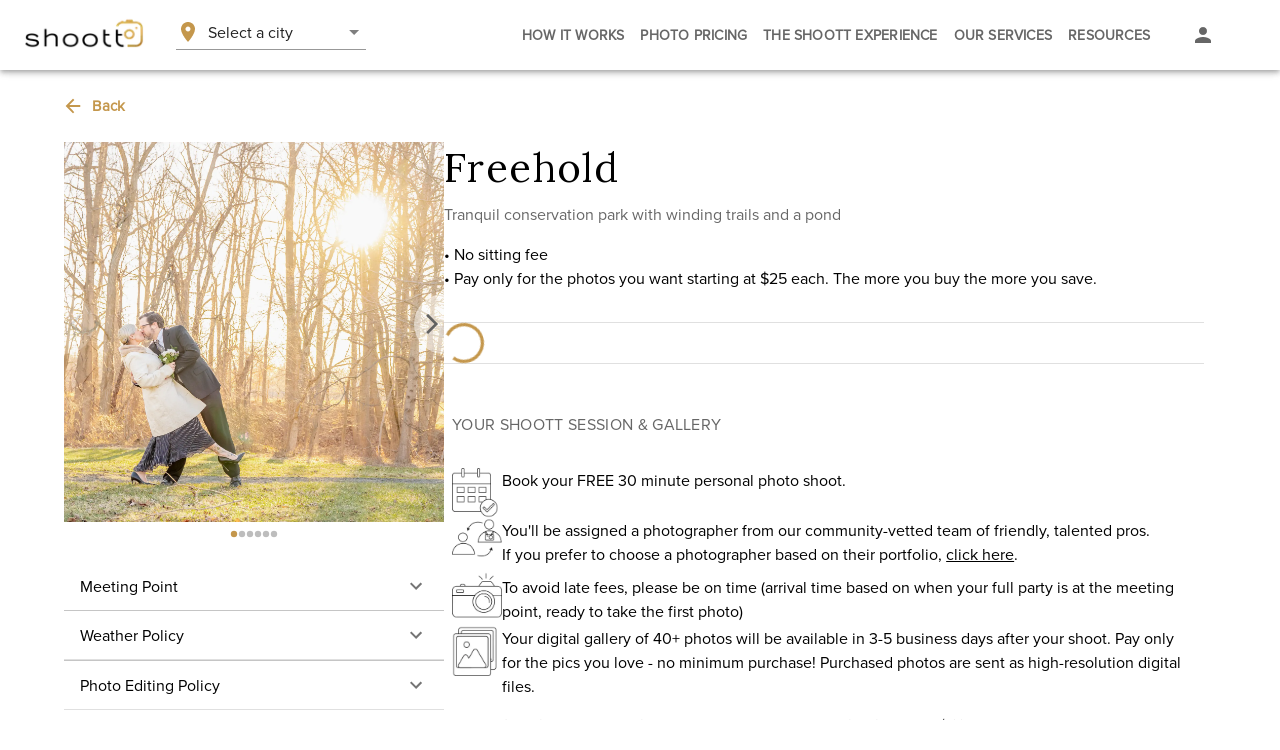

--- FILE ---
content_type: text/html; charset=utf-8
request_url: https://www.shoott.com/photoshoots/newjersey/locations/freehold
body_size: 20485
content:
<!DOCTYPE html><html lang="en"><head><meta charSet="utf-8" data-next-head=""/><meta name="viewport" content="width=device-width" data-next-head=""/><link rel="canonical" href="https://www.shoott.com/photoshoots/newjersey/locations/freehold" data-next-head=""/><meta property="og:url" content="https://www.shoott.com/photoshoots/newjersey/locations/freehold" data-next-head=""/><meta property="og:site_name" content="Shoott" data-next-head=""/><title data-next-head="">Free professional photography in New Jersey, at Freehold. Affordable photos for family, engagement, maternity, and events.</title><meta name="description" content="Free photoshoot session in New Jersey, at Freehold from a professional photographer. Perfect for engagement, family, maternity, business, birthday, anniversary, Valentine&#x27;s Day, and spring photos. Thousands of 5 star reviews. Pay only for the photos you love. Receive your gallery in 3-5 days." data-next-head=""/><meta property="og:type" content="product" data-next-head=""/><meta property="og:title" content="Free photography at Freehold in New Jersey" data-next-head=""/><meta property="og:description" content="Book a free photo session at Freehold. Professional photographer, affordable pricing." data-next-head=""/><meta property="og:image" content="https://cdn.shoott.com/marketing/template-pictures/2022/7/9cd4e108-e987-44df-8c33-8144c6b9f755.jpeg" data-next-head=""/><meta property="og:image:width" content="1200" data-next-head=""/><meta property="og:image:height" content="630" data-next-head=""/><meta name="emotion-insertion-point" content=""/><link rel="preload" href="/_next/static/media/507a47c1876d4ec2-s.p.303dbfb4.woff2" as="font" type="font/woff2" crossorigin="anonymous" data-next-font="size-adjust"/><link rel="preload" href="/_next/static/media/freightBigPro-s.p.668e0cb5.woff2" as="font" type="font/woff2" crossorigin="anonymous" data-next-font="size-adjust"/><link rel="preload" href="/_next/static/media/proximaNova-s.p.00eafd95.woff2" as="font" type="font/woff2" crossorigin="anonymous" data-next-font="size-adjust"/><link rel="preload" href="/_next/static/media/bd61c44353c129b5-s.p.940c99a9.woff2" as="font" type="font/woff2" crossorigin="anonymous" data-next-font="size-adjust"/><link rel="preload" href="/_next/static/media/4a2092fdf5208323-s.p.0127432c.woff2" as="font" type="font/woff2" crossorigin="anonymous" data-next-font="size-adjust"/><link rel="preload" href="/_next/static/media/35a317e37c2135a2-s.p.65dc74ba.woff2" as="font" type="font/woff2" crossorigin="anonymous" data-next-font="size-adjust"/><link rel="preload" href="/_next/static/media/8e451580e5e95631-s.p.0e564e6e.woff2" as="font" type="font/woff2" crossorigin="anonymous" data-next-font="size-adjust"/><link rel="preload" href="/_next/static/media/345c85a432359eed-s.p.eead68dd.woff2" as="font" type="font/woff2" crossorigin="anonymous" data-next-font="size-adjust"/><link rel="preload" href="/_next/static/media/5a08025815c8c91b-s.p.25165d85.woff2" as="font" type="font/woff2" crossorigin="anonymous" data-next-font="size-adjust"/><link rel="preload" href="/_next/static/chunks/9651880c87265071.css" as="style"/><link rel="preload" as="image" imageSrcSet="/_next/image?url=https%3A%2F%2Fcdn.shoott.com%2Fmarketing%2Ftemplate-pictures%2F2022%2F7%2F9cd4e108-e987-44df-8c33-8144c6b9f755.jpeg&amp;w=640&amp;q=75 640w, /_next/image?url=https%3A%2F%2Fcdn.shoott.com%2Fmarketing%2Ftemplate-pictures%2F2022%2F7%2F9cd4e108-e987-44df-8c33-8144c6b9f755.jpeg&amp;w=1080&amp;q=75 1080w, /_next/image?url=https%3A%2F%2Fcdn.shoott.com%2Fmarketing%2Ftemplate-pictures%2F2022%2F7%2F9cd4e108-e987-44df-8c33-8144c6b9f755.jpeg&amp;w=1920&amp;q=75 1920w" imageSizes="100vw" data-next-head=""/><link rel="stylesheet" href="/_next/static/chunks/9651880c87265071.css" data-n-g=""/><noscript data-n-css=""></noscript><script src="/_next/static/chunks/5d4fbf384a3895ca.js" defer=""></script><script src="/_next/static/chunks/a5aa25f864a3f4f2.js" defer=""></script><script src="/_next/static/chunks/b464bd6ad056cab0.js" defer=""></script><script src="/_next/static/chunks/9877edad0d7509a9.js" defer=""></script><script src="/_next/static/chunks/39502590d205862a.js" defer=""></script><script src="/_next/static/chunks/69f4c4333b1e7a44.js" defer=""></script><script src="/_next/static/chunks/df2063836d1a7c5c.js" defer=""></script><script src="/_next/static/chunks/a5653f9542f804d6.js" defer=""></script><script src="/_next/static/chunks/95830ba48ebfd39a.js" defer=""></script><script src="/_next/static/chunks/9c72cbd2fab5ba38.js" defer=""></script><script src="/_next/static/chunks/c4fa84f8cc7c0159.js" defer=""></script><script src="/_next/static/chunks/cbac21d9f0d544f4.js" defer=""></script><script src="/_next/static/chunks/441925bb66e9c30d.js" defer=""></script><script src="/_next/static/chunks/9f9fb3baa600018b.js" defer=""></script><script src="/_next/static/chunks/ecfd309df0efbc1e.js" defer=""></script><script src="/_next/static/chunks/6e3d3b80554ec848.js" defer=""></script><script src="/_next/static/chunks/9d5576837343d379.js" defer=""></script><script src="/_next/static/chunks/e5dac98f027565e2.js" defer=""></script><script src="/_next/static/chunks/bb22296ef8264c6e.js" defer=""></script><script src="/_next/static/chunks/turbopack-d98acd9b6b428e62.js" defer=""></script><script src="/_next/static/chunks/911ad39173753c18.js" defer=""></script><script src="/_next/static/chunks/ff96814d2d5fbd86.js" defer=""></script><script src="/_next/static/chunks/a83fdc44a0378de0.js" defer=""></script><script src="/_next/static/chunks/108b923465054160.js" defer=""></script><script src="/_next/static/chunks/4b6b6b31f5ed5635.js" defer=""></script><script src="/_next/static/chunks/52cf78c6b0730dff.js" defer=""></script><script src="/_next/static/chunks/01230255ef386dd4.js" defer=""></script><script src="/_next/static/chunks/turbopack-b7dcb9300ed22efa.js" defer=""></script><script src="/_next/static/gaf7Q_FohODC4mb-tvl8k/_ssgManifest.js" defer=""></script><script src="/_next/static/gaf7Q_FohODC4mb-tvl8k/_buildManifest.js" defer=""></script></head><body><link rel="preload" as="image" imageSrcSet="/_next/image?url=https%3A%2F%2Fcdn.shoott.com%2Fmarketing%2Ftemplate-pictures%2F2022%2F7%2F9cd4e108-e987-44df-8c33-8144c6b9f755.jpeg&amp;w=640&amp;q=75 640w, /_next/image?url=https%3A%2F%2Fcdn.shoott.com%2Fmarketing%2Ftemplate-pictures%2F2022%2F7%2F9cd4e108-e987-44df-8c33-8144c6b9f755.jpeg&amp;w=1080&amp;q=75 1080w, /_next/image?url=https%3A%2F%2Fcdn.shoott.com%2Fmarketing%2Ftemplate-pictures%2F2022%2F7%2F9cd4e108-e987-44df-8c33-8144c6b9f755.jpeg&amp;w=1920&amp;q=75 1920w" imageSizes="100vw"/><link rel="preload" as="image" href="/images/logos/captcha.png"/><div id="__next"><style data-emotion="css 18pg93t">.css-18pg93t{display:-webkit-box;display:-webkit-flex;display:-ms-flexbox;display:flex;-webkit-flex-direction:column;-ms-flex-direction:column;flex-direction:column;width:100%;box-sizing:border-box;-webkit-flex-shrink:0;-ms-flex-negative:0;flex-shrink:0;position:fixed;z-index:1100;top:0;left:auto;right:0;--AppBar-background:#C4974C;--AppBar-color:#212121;background-color:var(--AppBar-background);color:var(--AppBar-color);background-color:#FFFFFF;height:70px;display:-webkit-box;display:-webkit-flex;display:-ms-flexbox;display:flex;-webkit-box-pack:center;-ms-flex-pack:center;-webkit-justify-content:center;justify-content:center;}@media print{.css-18pg93t{position:absolute;}}</style><style data-emotion="css 19iwzg">.css-19iwzg{background-color:#fff;color:#000000;-webkit-transition:box-shadow 300ms cubic-bezier(0.4, 0, 0.2, 1) 0ms;transition:box-shadow 300ms cubic-bezier(0.4, 0, 0.2, 1) 0ms;box-shadow:var(--Paper-shadow);background-image:var(--Paper-overlay);display:-webkit-box;display:-webkit-flex;display:-ms-flexbox;display:flex;-webkit-flex-direction:column;-ms-flex-direction:column;flex-direction:column;width:100%;box-sizing:border-box;-webkit-flex-shrink:0;-ms-flex-negative:0;flex-shrink:0;position:fixed;z-index:1100;top:0;left:auto;right:0;--AppBar-background:#C4974C;--AppBar-color:#212121;background-color:var(--AppBar-background);color:var(--AppBar-color);background-color:#FFFFFF;height:70px;display:-webkit-box;display:-webkit-flex;display:-ms-flexbox;display:flex;-webkit-box-pack:center;-ms-flex-pack:center;-webkit-justify-content:center;justify-content:center;}@media print{.css-19iwzg{position:absolute;}}</style><header class="MuiPaper-root MuiPaper-elevation MuiPaper-elevation4 MuiAppBar-root MuiAppBar-colorPrimary MuiAppBar-positionFixed mui-fixed css-19iwzg" style="--Paper-shadow:0px 2px 4px -1px rgba(0,0,0,0.2),0px 4px 5px 0px rgba(0,0,0,0.14),0px 1px 10px 0px rgba(0,0,0,0.12)"><style data-emotion="css yqk6l4">.css-yqk6l4{position:relative;display:-webkit-box;display:-webkit-flex;display:-ms-flexbox;display:flex;-webkit-align-items:center;-webkit-box-align:center;-ms-flex-align:center;align-items:center;min-height:56px;}@media (min-width:0px){@media (orientation: landscape){.css-yqk6l4{min-height:48px;}}}@media (min-width:600px){.css-yqk6l4{min-height:64px;}}</style><div class="MuiToolbar-root MuiToolbar-regular css-yqk6l4"><style data-emotion="css xpmp4p">.css-xpmp4p{z-index:1200;width:250px;-webkit-flex-shrink:0;-ms-flex-negative:0;flex-shrink:0;}.css-xpmp4p .MuiDrawer-paper{width:250px;}</style><style data-emotion="css 93f9az">.css-93f9az{display:-webkit-box;display:-webkit-flex;display:-ms-flexbox;display:flex;width:100%;-webkit-align-items:center;-webkit-box-align:center;-ms-flex-align:center;align-items:center;}@media (min-width:0px){.css-93f9az{margin-left:16px;margin-right:16px;}}@media (min-width:600px){.css-93f9az{margin-left:24px;margin-right:24px;}}</style><div class="MuiBox-root css-93f9az"><style data-emotion="css 1fdeq8m">.css-1fdeq8m{position:relative;height:30px;margin-bottom:4px;cursor:pointer;min-width:30px;}@media (min-width: 430px){.css-1fdeq8m{min-width:120px;}}.css-1fdeq8m img{object-position:right center;object-fit:cover;}@media (min-width: 430px){.css-1fdeq8m img{object-position:center center;object-fit:fill;}}</style><div class="MuiBox-root css-1fdeq8m"><img alt="Shoott logo" loading="lazy" decoding="async" data-nimg="fill" style="position:absolute;height:100%;width:100%;left:0;top:0;right:0;bottom:0;color:transparent" sizes="120px" srcSet="/_next/image?url=%2Fimages%2Fshoott-logo-black.png&amp;w=48&amp;q=75 48w, /_next/image?url=%2Fimages%2Fshoott-logo-black.png&amp;w=128&amp;q=75 128w, /_next/image?url=%2Fimages%2Fshoott-logo-black.png&amp;w=384&amp;q=75 384w, /_next/image?url=%2Fimages%2Fshoott-logo-black.png&amp;w=640&amp;q=75 640w, /_next/image?url=%2Fimages%2Fshoott-logo-black.png&amp;w=1080&amp;q=75 1080w, /_next/image?url=%2Fimages%2Fshoott-logo-black.png&amp;w=1920&amp;q=75 1920w" src="/_next/image?url=%2Fimages%2Fshoott-logo-black.png&amp;w=1920&amp;q=75"/></div><style data-emotion="css 1pckdlm">@media (min-width:0px){.css-1pckdlm{margin-left:8px;margin-right:8px;}}@media (min-width:600px){.css-1pckdlm{margin-left:16px;margin-right:16px;}}</style><div class="MuiBox-root css-1pckdlm"></div><style data-emotion="css 1j6mp0i">.css-1j6mp0i:hover #city-selector-divider{background-color:#A3762D;border-width:thin;}</style><div class="MuiBox-root css-1j6mp0i"><style data-emotion="css 2l96xt">.css-2l96xt{display:-webkit-box;display:-webkit-flex;display:-ms-flexbox;display:flex;margin-bottom:0.8px;width:190px;cursor:pointer;}</style><div class="MuiBox-root css-2l96xt" id="city_selector_box"><style data-emotion="css u96c3i">.css-u96c3i{-webkit-user-select:none;-moz-user-select:none;-ms-user-select:none;user-select:none;width:1em;height:1em;display:inline-block;-webkit-flex-shrink:0;-ms-flex-negative:0;flex-shrink:0;-webkit-transition:fill 200ms cubic-bezier(0.4, 0, 0.2, 1) 0ms;transition:fill 200ms cubic-bezier(0.4, 0, 0.2, 1) 0ms;fill:currentColor;font-size:1.5rem;color:#C4974C;}</style><svg class="MuiSvgIcon-root MuiSvgIcon-colorPrimary MuiSvgIcon-fontSizeMedium css-u96c3i" focusable="false" aria-hidden="true" viewBox="0 0 24 24"><path d="M12 2C8.13 2 5 5.13 5 9c0 5.25 7 13 7 13s7-7.75 7-13c0-3.87-3.13-7-7-7m0 9.5c-1.38 0-2.5-1.12-2.5-2.5s1.12-2.5 2.5-2.5 2.5 1.12 2.5 2.5-1.12 2.5-2.5 2.5"></path></svg><style data-emotion="css 12z0wuy">.css-12z0wuy{margin-right:8px;}</style><div class="MuiBox-root css-12z0wuy"></div><style data-emotion="css pv9u20">.css-pv9u20{margin:0;font-family:'proximaNovaFont','proximaNovaFont Fallback';font-weight:lighter;font-size:16px;line-height:24px;letter-spacing:0;}</style><p class="MuiTypography-root MuiTypography-body1 css-pv9u20">Select a city</p><style data-emotion="css zdpt2t">.css-zdpt2t{margin-left:auto;}</style><div class="MuiBox-root css-zdpt2t"><style data-emotion="css 9ggakn">.css-9ggakn{-webkit-user-select:none;-moz-user-select:none;-ms-user-select:none;user-select:none;width:1em;height:1em;display:inline-block;-webkit-flex-shrink:0;-ms-flex-negative:0;flex-shrink:0;-webkit-transition:fill 200ms cubic-bezier(0.4, 0, 0.2, 1) 0ms;transition:fill 200ms cubic-bezier(0.4, 0, 0.2, 1) 0ms;fill:currentColor;font-size:1.5rem;color:black;opacity:0.5;}</style><svg class="MuiSvgIcon-root MuiSvgIcon-fontSizeMedium css-9ggakn" focusable="false" aria-hidden="true" viewBox="0 0 24 24"><path d="m7 10 5 5 5-5z"></path></svg></div></div><style data-emotion="css abirdx">.css-abirdx{margin:0;-webkit-flex-shrink:0;-ms-flex-negative:0;flex-shrink:0;border-width:0;border-style:solid;border-color:rgba(0, 0, 0, 0.12);border-bottom-width:thin;background-color:black;width:190px;opacity:0.4;}</style><hr class="MuiDivider-root MuiDivider-fullWidth css-abirdx" id="city-selector-divider"/></div><style data-emotion="css ic3urp">.css-ic3urp{width:100%;-webkit-box-pack:end;-ms-flex-pack:end;-webkit-justify-content:flex-end;justify-content:flex-end;-webkit-flex-shrink:1;-ms-flex-negative:1;flex-shrink:1;margin-right:8px;}@media (min-width:0px){.css-ic3urp{display:none;}}@media (min-width:1200px){.css-ic3urp{display:-webkit-box;display:-webkit-flex;display:-ms-flexbox;display:flex;}}</style><div class="MuiBox-root css-ic3urp"><style data-emotion="css 1uadi8d">.css-1uadi8d{overflow:hidden;min-height:48px;-webkit-overflow-scrolling:touch;display:-webkit-box;display:-webkit-flex;display:-ms-flexbox;display:flex;height:100%;}@media (max-width:599.95px){.css-1uadi8d .MuiTabs-scrollButtons{display:none;}}</style><div class="MuiTabs-root css-1uadi8d"><style data-emotion="css w94xpu">.css-w94xpu{position:relative;display:inline-block;-webkit-flex:1 1 auto;-ms-flex:1 1 auto;flex:1 1 auto;white-space:nowrap;overflow-x:hidden;width:100%;}</style><div style="overflow:hidden;margin-bottom:0" class="MuiTabs-scroller MuiTabs-fixed css-w94xpu"><style data-emotion="css 162tvoi">.css-162tvoi{display:-webkit-box;display:-webkit-flex;display:-ms-flexbox;display:flex;}</style><div role="tablist" class="MuiTabs-list MuiTabs-flexContainer css-162tvoi"><style data-emotion="css 1dw4850">.css-1dw4850{font-family:'proximaNovaFont','proximaNovaFont Fallback';font-weight:lighter;font-size:16px;line-height:1.25;letter-spacing:0.02em;text-transform:uppercase;max-width:360px;min-width:90px;position:relative;min-height:48px;-webkit-flex-shrink:0;-ms-flex-negative:0;flex-shrink:0;padding:12px 16px;overflow:hidden;white-space:normal;text-align:center;-webkit-flex-direction:column;-ms-flex-direction:column;flex-direction:column;color:rgba(0, 0, 0, 0.60);display:-webkit-box;display:-webkit-flex;display:-ms-flexbox;display:flex;-webkit-flex-shrink:1;-ms-flex-negative:1;flex-shrink:1;padding:8px;}.css-1dw4850.Mui-selected{color:#C4974C;}.css-1dw4850.Mui-disabled{color:rgba(0, 0, 0, 0.38);}.css-1dw4850:hover{color:#C4974C;}</style><style data-emotion="css 1qnlj23">.css-1qnlj23{display:-webkit-inline-box;display:-webkit-inline-flex;display:-ms-inline-flexbox;display:inline-flex;-webkit-align-items:center;-webkit-box-align:center;-ms-flex-align:center;align-items:center;-webkit-box-pack:center;-ms-flex-pack:center;-webkit-justify-content:center;justify-content:center;position:relative;box-sizing:border-box;-webkit-tap-highlight-color:transparent;background-color:transparent;outline:0;border:0;margin:0;border-radius:0;padding:0;cursor:pointer;-webkit-user-select:none;-moz-user-select:none;-ms-user-select:none;user-select:none;vertical-align:middle;-moz-appearance:none;-webkit-appearance:none;-webkit-text-decoration:none;text-decoration:none;color:inherit;font-family:'proximaNovaFont','proximaNovaFont Fallback';font-weight:lighter;font-size:16px;line-height:1.25;letter-spacing:0.02em;text-transform:uppercase;max-width:360px;min-width:90px;position:relative;min-height:48px;-webkit-flex-shrink:0;-ms-flex-negative:0;flex-shrink:0;padding:12px 16px;overflow:hidden;white-space:normal;text-align:center;-webkit-flex-direction:column;-ms-flex-direction:column;flex-direction:column;color:rgba(0, 0, 0, 0.60);display:-webkit-box;display:-webkit-flex;display:-ms-flexbox;display:flex;-webkit-flex-shrink:1;-ms-flex-negative:1;flex-shrink:1;padding:8px;}.css-1qnlj23::-moz-focus-inner{border-style:none;}.css-1qnlj23.Mui-disabled{pointer-events:none;cursor:default;}@media print{.css-1qnlj23{-webkit-print-color-adjust:exact;color-adjust:exact;}}.css-1qnlj23.Mui-selected{color:#C4974C;}.css-1qnlj23.Mui-disabled{color:rgba(0, 0, 0, 0.38);}.css-1qnlj23:hover{color:#C4974C;}</style><button class="MuiButtonBase-root MuiTab-root MuiTab-textColorPrimary css-1qnlj23" tabindex="0" type="button" role="tab" aria-selected="false"><style data-emotion="css 75v9oh">.css-75v9oh{margin:0;font-family:'proximaNovaFont','proximaNovaFont Fallback';font-weight:bold;font-size:16px;line-height:24px;letter-spacing:0.015em;font-size:14px;}</style><h6 class="MuiTypography-root MuiTypography-subtitle1 css-75v9oh">How it works</h6></button><button class="MuiButtonBase-root MuiTab-root MuiTab-textColorPrimary css-1qnlj23" tabindex="-1" type="button" role="tab" aria-selected="false"><h6 class="MuiTypography-root MuiTypography-subtitle1 css-75v9oh">Photo Pricing</h6></button><button class="MuiButtonBase-root MuiTab-root MuiTab-textColorPrimary css-1qnlj23" tabindex="-1" type="button" role="tab" aria-selected="false"><h6 class="MuiTypography-root MuiTypography-subtitle1 css-75v9oh">The Shoott Experience</h6></button><style data-emotion="css tyc3py">.css-tyc3py{font-family:'proximaNovaFont','proximaNovaFont Fallback';font-weight:lighter;font-size:16px;line-height:1.25;letter-spacing:0.02em;text-transform:uppercase;max-width:360px;min-width:90px;position:relative;min-height:48px;-webkit-flex-shrink:0;-ms-flex-negative:0;flex-shrink:0;padding:12px 16px;overflow:hidden;white-space:normal;text-align:center;-webkit-flex-direction:column;-ms-flex-direction:column;flex-direction:column;color:rgba(0, 0, 0, 0.60);display:-webkit-box;display:-webkit-flex;display:-ms-flexbox;display:flex;-webkit-flex-shrink:1;-ms-flex-negative:1;flex-shrink:1;padding:8px;cursor:default;}.css-tyc3py.Mui-selected{color:#C4974C;}.css-tyc3py.Mui-disabled{color:rgba(0, 0, 0, 0.38);}.css-tyc3py:hover{color:#C4974C;}</style><style data-emotion="css kvguo9">.css-kvguo9{display:-webkit-inline-box;display:-webkit-inline-flex;display:-ms-inline-flexbox;display:inline-flex;-webkit-align-items:center;-webkit-box-align:center;-ms-flex-align:center;align-items:center;-webkit-box-pack:center;-ms-flex-pack:center;-webkit-justify-content:center;justify-content:center;position:relative;box-sizing:border-box;-webkit-tap-highlight-color:transparent;background-color:transparent;outline:0;border:0;margin:0;border-radius:0;padding:0;cursor:pointer;-webkit-user-select:none;-moz-user-select:none;-ms-user-select:none;user-select:none;vertical-align:middle;-moz-appearance:none;-webkit-appearance:none;-webkit-text-decoration:none;text-decoration:none;color:inherit;font-family:'proximaNovaFont','proximaNovaFont Fallback';font-weight:lighter;font-size:16px;line-height:1.25;letter-spacing:0.02em;text-transform:uppercase;max-width:360px;min-width:90px;position:relative;min-height:48px;-webkit-flex-shrink:0;-ms-flex-negative:0;flex-shrink:0;padding:12px 16px;overflow:hidden;white-space:normal;text-align:center;-webkit-flex-direction:column;-ms-flex-direction:column;flex-direction:column;color:rgba(0, 0, 0, 0.60);display:-webkit-box;display:-webkit-flex;display:-ms-flexbox;display:flex;-webkit-flex-shrink:1;-ms-flex-negative:1;flex-shrink:1;padding:8px;cursor:default;}.css-kvguo9::-moz-focus-inner{border-style:none;}.css-kvguo9.Mui-disabled{pointer-events:none;cursor:default;}@media print{.css-kvguo9{-webkit-print-color-adjust:exact;color-adjust:exact;}}.css-kvguo9.Mui-selected{color:#C4974C;}.css-kvguo9.Mui-disabled{color:rgba(0, 0, 0, 0.38);}.css-kvguo9:hover{color:#C4974C;}</style><button class="MuiButtonBase-root MuiTab-root MuiTab-textColorPrimary css-kvguo9" tabindex="-1" type="button" role="tab" aria-selected="false"><h6 class="MuiTypography-root MuiTypography-subtitle1 css-75v9oh">Our Services</h6></button><button class="MuiButtonBase-root MuiTab-root MuiTab-textColorPrimary css-kvguo9" tabindex="-1" type="button" role="tab" aria-selected="false"><h6 class="MuiTypography-root MuiTypography-subtitle1 css-75v9oh">Resources</h6></button><style data-emotion="css 1r3vyms">.css-1r3vyms{font-family:'proximaNovaFont','proximaNovaFont Fallback';font-weight:lighter;font-size:16px;line-height:1.25;letter-spacing:0.02em;text-transform:uppercase;max-width:360px;min-width:90px;position:relative;min-height:48px;-webkit-flex-shrink:0;-ms-flex-negative:0;flex-shrink:0;padding:12px 16px;overflow:hidden;white-space:normal;text-align:center;-webkit-flex-direction:column;-ms-flex-direction:column;flex-direction:column;color:rgba(0, 0, 0, 0.60);display:-webkit-box;display:-webkit-flex;display:-ms-flexbox;display:flex;-webkit-flex-shrink:1;-ms-flex-negative:1;flex-shrink:1;padding:8px;}.css-1r3vyms.Mui-selected{color:#C4974C;}.css-1r3vyms.Mui-disabled{color:rgba(0, 0, 0, 0.38);}.css-1r3vyms:hover{color:#C4974C;}</style><style data-emotion="css 7ptim4">.css-7ptim4{display:-webkit-inline-box;display:-webkit-inline-flex;display:-ms-inline-flexbox;display:inline-flex;-webkit-align-items:center;-webkit-box-align:center;-ms-flex-align:center;align-items:center;-webkit-box-pack:center;-ms-flex-pack:center;-webkit-justify-content:center;justify-content:center;position:relative;box-sizing:border-box;-webkit-tap-highlight-color:transparent;background-color:transparent;outline:0;border:0;margin:0;border-radius:0;padding:0;cursor:pointer;-webkit-user-select:none;-moz-user-select:none;-ms-user-select:none;user-select:none;vertical-align:middle;-moz-appearance:none;-webkit-appearance:none;-webkit-text-decoration:none;text-decoration:none;color:inherit;font-family:'proximaNovaFont','proximaNovaFont Fallback';font-weight:lighter;font-size:16px;line-height:1.25;letter-spacing:0.02em;text-transform:uppercase;max-width:360px;min-width:90px;position:relative;min-height:48px;-webkit-flex-shrink:0;-ms-flex-negative:0;flex-shrink:0;padding:12px 16px;overflow:hidden;white-space:normal;text-align:center;-webkit-flex-direction:column;-ms-flex-direction:column;flex-direction:column;color:rgba(0, 0, 0, 0.60);display:-webkit-box;display:-webkit-flex;display:-ms-flexbox;display:flex;-webkit-flex-shrink:1;-ms-flex-negative:1;flex-shrink:1;padding:8px;}.css-7ptim4::-moz-focus-inner{border-style:none;}.css-7ptim4.Mui-disabled{pointer-events:none;cursor:default;}@media print{.css-7ptim4{-webkit-print-color-adjust:exact;color-adjust:exact;}}.css-7ptim4.Mui-selected{color:#C4974C;}.css-7ptim4.Mui-disabled{color:rgba(0, 0, 0, 0.38);}.css-7ptim4:hover{color:#C4974C;}</style><button class="MuiButtonBase-root MuiTab-root MuiTab-textColorPrimary css-7ptim4" tabindex="-1" type="button" role="tab" aria-selected="false"><style data-emotion="css axw7ok">.css-axw7ok{display:-webkit-box;display:-webkit-flex;display:-ms-flexbox;display:flex;-webkit-align-items:center;-webkit-box-align:center;-ms-flex-align:center;align-items:center;gap:8px;}</style><div class="MuiBox-root css-axw7ok" id="account"><style data-emotion="css q7mezt">.css-q7mezt{-webkit-user-select:none;-moz-user-select:none;-ms-user-select:none;user-select:none;width:1em;height:1em;display:inline-block;-webkit-flex-shrink:0;-ms-flex-negative:0;flex-shrink:0;-webkit-transition:fill 200ms cubic-bezier(0.4, 0, 0.2, 1) 0ms;transition:fill 200ms cubic-bezier(0.4, 0, 0.2, 1) 0ms;fill:currentColor;font-size:1.5rem;}</style><svg class="MuiSvgIcon-root MuiSvgIcon-fontSizeMedium css-q7mezt" focusable="false" aria-hidden="true" viewBox="0 0 24 24"><path d="M12 12c2.21 0 4-1.79 4-4s-1.79-4-4-4-4 1.79-4 4 1.79 4 4 4m0 2c-2.67 0-8 1.34-8 4v2h16v-2c0-2.66-5.33-4-8-4"></path></svg><style data-emotion="css 1zqsdy">.css-1zqsdy{margin:0;font-family:'proximaNovaFont','proximaNovaFont Fallback';font-weight:bold;font-size:16px;line-height:24px;letter-spacing:0.015em;text-align:center;font-size:14px;}@media (min-width:0px){.css-1zqsdy{display:none;}}@media (min-width:1536px){.css-1zqsdy{display:block;}}</style><h6 class="MuiTypography-root MuiTypography-subtitle1 css-1zqsdy">My Account</h6></div></button></div></div></div></div><style data-emotion="css 1ygzyfc">.css-1ygzyfc{-webkit-align-content:center;-ms-flex-line-pack:center;align-content:center;padding-left:16px;margin-left:auto;}@media (min-width:0px){.css-1ygzyfc{display:-webkit-box;display:-webkit-flex;display:-ms-flexbox;display:flex;}}@media (min-width:1200px){.css-1ygzyfc{display:none;}}</style><div class="MuiBox-root css-1ygzyfc"><style data-emotion="css 5qfe2j">.css-5qfe2j{text-align:center;-webkit-flex:0 0 auto;-ms-flex:0 0 auto;flex:0 0 auto;font-size:1.5rem;padding:8px;border-radius:50%;color:rgba(0, 0, 0, 0.54);-webkit-transition:background-color 150ms cubic-bezier(0.4, 0, 0.2, 1) 0ms;transition:background-color 150ms cubic-bezier(0.4, 0, 0.2, 1) 0ms;--IconButton-hoverBg:rgba(0, 0, 0, 0.04);}.css-5qfe2j:hover{background-color:var(--IconButton-hoverBg);}@media (hover: none){.css-5qfe2j:hover{background-color:transparent;}}.css-5qfe2j.Mui-disabled{background-color:transparent;color:rgba(0, 0, 0, 0.26);}.css-5qfe2j.MuiIconButton-loading{color:transparent;}</style><style data-emotion="css mfslm7">.css-mfslm7{display:-webkit-inline-box;display:-webkit-inline-flex;display:-ms-inline-flexbox;display:inline-flex;-webkit-align-items:center;-webkit-box-align:center;-ms-flex-align:center;align-items:center;-webkit-box-pack:center;-ms-flex-pack:center;-webkit-justify-content:center;justify-content:center;position:relative;box-sizing:border-box;-webkit-tap-highlight-color:transparent;background-color:transparent;outline:0;border:0;margin:0;border-radius:0;padding:0;cursor:pointer;-webkit-user-select:none;-moz-user-select:none;-ms-user-select:none;user-select:none;vertical-align:middle;-moz-appearance:none;-webkit-appearance:none;-webkit-text-decoration:none;text-decoration:none;color:inherit;text-align:center;-webkit-flex:0 0 auto;-ms-flex:0 0 auto;flex:0 0 auto;font-size:1.5rem;padding:8px;border-radius:50%;color:rgba(0, 0, 0, 0.54);-webkit-transition:background-color 150ms cubic-bezier(0.4, 0, 0.2, 1) 0ms;transition:background-color 150ms cubic-bezier(0.4, 0, 0.2, 1) 0ms;--IconButton-hoverBg:rgba(0, 0, 0, 0.04);}.css-mfslm7::-moz-focus-inner{border-style:none;}.css-mfslm7.Mui-disabled{pointer-events:none;cursor:default;}@media print{.css-mfslm7{-webkit-print-color-adjust:exact;color-adjust:exact;}}.css-mfslm7:hover{background-color:var(--IconButton-hoverBg);}@media (hover: none){.css-mfslm7:hover{background-color:transparent;}}.css-mfslm7.Mui-disabled{background-color:transparent;color:rgba(0, 0, 0, 0.26);}.css-mfslm7.MuiIconButton-loading{color:transparent;}</style><button class="MuiButtonBase-root MuiIconButton-root MuiIconButton-sizeMedium css-mfslm7" tabindex="0" type="button" style="cursor:pointer"><svg class="MuiSvgIcon-root MuiSvgIcon-fontSizeMedium css-q7mezt" focusable="false" aria-hidden="true" viewBox="0 0 24 24"><path d="M3 18h18v-2H3zm0-5h18v-2H3zm0-7v2h18V6z"></path></svg></button></div></div></div></header><div class="MuiBox-root css-0" style="min-height:70px"></div><style data-emotion="css depviu">@media print{.css-depviu{position:absolute!important;}}</style><style data-emotion="css 1nwabbb">.css-1nwabbb{z-index:10005;}@media print{.css-1nwabbb{position:absolute!important;}}@media (min-width:0px){.css-1nwabbb .MuiBackdrop-root{display:none;}}@media (min-width:1200px){.css-1nwabbb .MuiBackdrop-root{display:-webkit-box;display:-webkit-flex;display:-ms-flexbox;display:flex;}}</style><main><style data-emotion="css zf0iqh">.css-zf0iqh{display:-webkit-box;display:-webkit-flex;display:-ms-flexbox;display:flex;-webkit-flex-direction:column;-ms-flex-direction:column;flex-direction:column;min-height:100vh;}</style><div class="MuiBox-root css-zf0iqh"><style data-emotion="css i9gxme">.css-i9gxme{-webkit-box-flex:1;-webkit-flex-grow:1;-ms-flex-positive:1;flex-grow:1;}</style><div class="MuiBox-root css-i9gxme"><style data-emotion="css j7qwjs">.css-j7qwjs{display:-webkit-box;display:-webkit-flex;display:-ms-flexbox;display:flex;-webkit-flex-direction:column;-ms-flex-direction:column;flex-direction:column;}</style><div class="MuiBox-root css-j7qwjs"><div class="MuiBox-root css-0"><style data-emotion="css depviu">@media print{.css-depviu{position:absolute!important;}}</style></div><style data-emotion="css 155s6kn">.css-155s6kn{margin-top:16px;margin-bottom:48px;}</style><div class="MuiBox-root css-155s6kn"><style data-emotion="css 9wvnva">.css-9wvnva{width:100%;margin-left:auto;box-sizing:border-box;margin-right:auto;padding-left:16px;padding-right:16px;}@media (min-width:600px){.css-9wvnva{padding-left:24px;padding-right:24px;}}@media (min-width:1200px){.css-9wvnva{max-width:1200px;}}</style><div class="MuiContainer-root MuiContainer-maxWidthLg css-9wvnva"><style data-emotion="css y1ct7e">.css-y1ct7e{font-family:'proximaNovaFont','proximaNovaFont Fallback';font-weight:lighter;font-size:16px;line-height:24px;letter-spacing:0.02em;text-transform:uppercase;min-width:64px;padding:6px 16px;border:0;border-radius:4px;-webkit-transition:background-color 250ms cubic-bezier(0.4, 0, 0.2, 1) 0ms,box-shadow 250ms cubic-bezier(0.4, 0, 0.2, 1) 0ms,border-color 250ms cubic-bezier(0.4, 0, 0.2, 1) 0ms,color 250ms cubic-bezier(0.4, 0, 0.2, 1) 0ms;transition:background-color 250ms cubic-bezier(0.4, 0, 0.2, 1) 0ms,box-shadow 250ms cubic-bezier(0.4, 0, 0.2, 1) 0ms,border-color 250ms cubic-bezier(0.4, 0, 0.2, 1) 0ms,color 250ms cubic-bezier(0.4, 0, 0.2, 1) 0ms;padding:6px 8px;color:var(--variant-textColor);background-color:var(--variant-textBg);--variant-textColor:#C4974C;--variant-outlinedColor:#C4974C;--variant-outlinedBorder:rgba(196, 151, 76, 0.5);--variant-containedColor:#212121;--variant-containedBg:#C4974C;padding:8px 11px;font-size:0.9375rem;-webkit-transition:background-color 250ms cubic-bezier(0.4, 0, 0.2, 1) 0ms,box-shadow 250ms cubic-bezier(0.4, 0, 0.2, 1) 0ms,border-color 250ms cubic-bezier(0.4, 0, 0.2, 1) 0ms;transition:background-color 250ms cubic-bezier(0.4, 0, 0.2, 1) 0ms,box-shadow 250ms cubic-bezier(0.4, 0, 0.2, 1) 0ms,border-color 250ms cubic-bezier(0.4, 0, 0.2, 1) 0ms;background-color:transparent;color:#C4974C;padding:0px;text-transform:capitalize;font-weight:bold;height:40px;color:#C4974C;width:-webkit-fit-content;width:-moz-fit-content;width:fit-content;}.css-y1ct7e:hover{-webkit-text-decoration:none;text-decoration:none;}.css-y1ct7e.Mui-disabled{color:rgba(0, 0, 0, 0.26);}@media (hover: hover){.css-y1ct7e:hover{--variant-containedBg:#A3762D;--variant-textBg:rgba(196, 151, 76, 0.04);--variant-outlinedBorder:#C4974C;--variant-outlinedBg:rgba(196, 151, 76, 0.04);}}.css-y1ct7e.MuiButton-loading{color:transparent;}.css-y1ct7e$disabled{background-color:transparent;color:#BDBDBD;}.css-y1ct7e:hover{background-color:transparent;color:#CDB68C;}</style><style data-emotion="css u81vsz">.css-u81vsz{display:-webkit-inline-box;display:-webkit-inline-flex;display:-ms-inline-flexbox;display:inline-flex;-webkit-align-items:center;-webkit-box-align:center;-ms-flex-align:center;align-items:center;-webkit-box-pack:center;-ms-flex-pack:center;-webkit-justify-content:center;justify-content:center;position:relative;box-sizing:border-box;-webkit-tap-highlight-color:transparent;background-color:transparent;outline:0;border:0;margin:0;border-radius:0;padding:0;cursor:pointer;-webkit-user-select:none;-moz-user-select:none;-ms-user-select:none;user-select:none;vertical-align:middle;-moz-appearance:none;-webkit-appearance:none;-webkit-text-decoration:none;text-decoration:none;color:inherit;font-family:'proximaNovaFont','proximaNovaFont Fallback';font-weight:lighter;font-size:16px;line-height:24px;letter-spacing:0.02em;text-transform:uppercase;min-width:64px;padding:6px 16px;border:0;border-radius:4px;-webkit-transition:background-color 250ms cubic-bezier(0.4, 0, 0.2, 1) 0ms,box-shadow 250ms cubic-bezier(0.4, 0, 0.2, 1) 0ms,border-color 250ms cubic-bezier(0.4, 0, 0.2, 1) 0ms,color 250ms cubic-bezier(0.4, 0, 0.2, 1) 0ms;transition:background-color 250ms cubic-bezier(0.4, 0, 0.2, 1) 0ms,box-shadow 250ms cubic-bezier(0.4, 0, 0.2, 1) 0ms,border-color 250ms cubic-bezier(0.4, 0, 0.2, 1) 0ms,color 250ms cubic-bezier(0.4, 0, 0.2, 1) 0ms;padding:6px 8px;color:var(--variant-textColor);background-color:var(--variant-textBg);--variant-textColor:#C4974C;--variant-outlinedColor:#C4974C;--variant-outlinedBorder:rgba(196, 151, 76, 0.5);--variant-containedColor:#212121;--variant-containedBg:#C4974C;padding:8px 11px;font-size:0.9375rem;-webkit-transition:background-color 250ms cubic-bezier(0.4, 0, 0.2, 1) 0ms,box-shadow 250ms cubic-bezier(0.4, 0, 0.2, 1) 0ms,border-color 250ms cubic-bezier(0.4, 0, 0.2, 1) 0ms;transition:background-color 250ms cubic-bezier(0.4, 0, 0.2, 1) 0ms,box-shadow 250ms cubic-bezier(0.4, 0, 0.2, 1) 0ms,border-color 250ms cubic-bezier(0.4, 0, 0.2, 1) 0ms;background-color:transparent;color:#C4974C;padding:0px;text-transform:capitalize;font-weight:bold;height:40px;color:#C4974C;width:-webkit-fit-content;width:-moz-fit-content;width:fit-content;}.css-u81vsz::-moz-focus-inner{border-style:none;}.css-u81vsz.Mui-disabled{pointer-events:none;cursor:default;}@media print{.css-u81vsz{-webkit-print-color-adjust:exact;color-adjust:exact;}}.css-u81vsz:hover{-webkit-text-decoration:none;text-decoration:none;}.css-u81vsz.Mui-disabled{color:rgba(0, 0, 0, 0.26);}@media (hover: hover){.css-u81vsz:hover{--variant-containedBg:#A3762D;--variant-textBg:rgba(196, 151, 76, 0.04);--variant-outlinedBorder:#C4974C;--variant-outlinedBg:rgba(196, 151, 76, 0.04);}}.css-u81vsz.MuiButton-loading{color:transparent;}.css-u81vsz$disabled{background-color:transparent;color:#BDBDBD;}.css-u81vsz:hover{background-color:transparent;color:#CDB68C;}</style><button class="MuiButtonBase-root MuiButton-root MuiButton-text MuiButton-textPrimary MuiButton-sizeLarge MuiButton-textSizeLarge MuiButton-colorPrimary MuiButton-root MuiButton-text MuiButton-textPrimary MuiButton-sizeLarge MuiButton-textSizeLarge MuiButton-colorPrimary css-u81vsz" tabindex="0" type="button"><style data-emotion="css j2as55">.css-j2as55{display:inherit;margin-right:8px;margin-left:-4px;}.css-j2as55>*:nth-of-type(1){font-size:22px;}</style><span class="MuiButton-icon MuiButton-startIcon MuiButton-iconSizeLarge css-j2as55"><style data-emotion="css q7mezt">.css-q7mezt{-webkit-user-select:none;-moz-user-select:none;-ms-user-select:none;user-select:none;width:1em;height:1em;display:inline-block;-webkit-flex-shrink:0;-ms-flex-negative:0;flex-shrink:0;-webkit-transition:fill 200ms cubic-bezier(0.4, 0, 0.2, 1) 0ms;transition:fill 200ms cubic-bezier(0.4, 0, 0.2, 1) 0ms;fill:currentColor;font-size:1.5rem;}</style><svg class="MuiSvgIcon-root MuiSvgIcon-fontSizeMedium css-q7mezt" focusable="false" aria-hidden="true" viewBox="0 0 24 24"><path d="M20 11H7.83l5.59-5.59L12 4l-8 8 8 8 1.41-1.41L7.83 13H20z"></path></svg></span>Back</button><style data-emotion="css 1qm1lh">.css-1qm1lh{margin-bottom:16px;}</style><div class="MuiBox-root css-1qm1lh"></div><style data-emotion="css 1fhao8u">.css-1fhao8u{display:-webkit-box;display:-webkit-flex;display:-ms-flexbox;display:flex;-webkit-column-gap:32px;column-gap:32px;}@media (min-width:0px){.css-1fhao8u{-webkit-flex-direction:column;-ms-flex-direction:column;flex-direction:column;}}@media (min-width:600px){.css-1fhao8u{-webkit-flex-direction:column;-ms-flex-direction:column;flex-direction:column;}}@media (min-width:900px){.css-1fhao8u{-webkit-flex-direction:row;-ms-flex-direction:row;flex-direction:row;}}</style><div class="MuiBox-root css-1fhao8u"><style data-emotion="css whym64">.css-whym64{display:-webkit-box;display:-webkit-flex;display:-ms-flexbox;display:flex;-webkit-flex-direction:column;-ms-flex-direction:column;flex-direction:column;-webkit-flex-basis:33%;-ms-flex-preferred-size:33%;flex-basis:33%;}</style><div class="MuiBox-root css-whym64"><div class="MuiBox-root css-0"><style data-emotion="css 18jqfyr">.css-18jqfyr{display:-webkit-box;display:-webkit-flex;display:-ms-flexbox;display:flex;-webkit-flex-direction:column;-ms-flex-direction:column;flex-direction:column;position:relative;}</style><div class="MuiBox-root css-18jqfyr"><style data-emotion="css 1e54vvi">.css-1e54vvi{display:-webkit-box;display:-webkit-flex;display:-ms-flexbox;display:flex;width:100%;-webkit-box-pack:center;-ms-flex-pack:center;-webkit-justify-content:center;justify-content:center;}</style><div class="MuiBox-root css-1e54vvi"><img alt="photo taken by a professional photographer during a free photography mini session" width="600" height="600" decoding="async" data-nimg="1" style="color:transparent;max-width:100%;height:auto" sizes="100vw" srcSet="/_next/image?url=https%3A%2F%2Fcdn.shoott.com%2Fmarketing%2Ftemplate-pictures%2F2022%2F7%2F9cd4e108-e987-44df-8c33-8144c6b9f755.jpeg&amp;w=640&amp;q=75 640w, /_next/image?url=https%3A%2F%2Fcdn.shoott.com%2Fmarketing%2Ftemplate-pictures%2F2022%2F7%2F9cd4e108-e987-44df-8c33-8144c6b9f755.jpeg&amp;w=1080&amp;q=75 1080w, /_next/image?url=https%3A%2F%2Fcdn.shoott.com%2Fmarketing%2Ftemplate-pictures%2F2022%2F7%2F9cd4e108-e987-44df-8c33-8144c6b9f755.jpeg&amp;w=1920&amp;q=75 1920w" src="/_next/image?url=https%3A%2F%2Fcdn.shoott.com%2Fmarketing%2Ftemplate-pictures%2F2022%2F7%2F9cd4e108-e987-44df-8c33-8144c6b9f755.jpeg&amp;w=1920&amp;q=75"/></div><style data-emotion="css 1ctl1cy">.css-1ctl1cy{position:absolute;top:40%;}</style><div class="MuiBox-root css-1ctl1cy"><style data-emotion="css vcwa8e">.css-vcwa8e{display:-webkit-box;display:-webkit-flex;display:-ms-flexbox;display:flex;-webkit-box-pack:start;-ms-flex-pack:start;-webkit-justify-content:flex-start;justify-content:flex-start;-webkit-align-items:center;-webkit-box-align:center;-ms-flex-align:center;align-items:center;height:60px;width:30px;background-color:rgb(255, 255, 255, 0.2);border-top-right-radius:30px;border-bottom-right-radius:30px;}.css-vcwa8e:hover{background-color:rgb(255, 255, 255, 0.2);}</style><div class="MuiBox-root css-vcwa8e"><style data-emotion="css 1u2uauq">.css-1u2uauq{-webkit-user-select:none;-moz-user-select:none;-ms-user-select:none;user-select:none;width:1em;height:1em;display:inline-block;-webkit-flex-shrink:0;-ms-flex-negative:0;flex-shrink:0;-webkit-transition:fill 200ms cubic-bezier(0.4, 0, 0.2, 1) 0ms;transition:fill 200ms cubic-bezier(0.4, 0, 0.2, 1) 0ms;fill:currentColor;font-size:1.5rem;opacity:0.2;}</style><svg class="MuiSvgIcon-root MuiSvgIcon-fontSizeMedium css-1u2uauq" focusable="false" color="#616161" aria-hidden="true" viewBox="0 0 24 24"><path d="M17.51 3.87 15.73 2.1 5.84 12l9.9 9.9 1.77-1.77L9.38 12z"></path></svg></div></div><style data-emotion="css 1hawuzq">.css-1hawuzq{position:absolute;top:40%;right:0;}</style><div class="MuiBox-root css-1hawuzq"><style data-emotion="css 1vockpe">.css-1vockpe{display:-webkit-box;display:-webkit-flex;display:-ms-flexbox;display:flex;-webkit-box-pack:end;-ms-flex-pack:end;-webkit-justify-content:flex-end;justify-content:flex-end;-webkit-align-items:center;-webkit-box-align:center;-ms-flex-align:center;align-items:center;height:60px;width:30px;background-color:rgb(255, 255, 255, 0.5);border-top-left-radius:30px;border-bottom-left-radius:30px;}.css-1vockpe:hover{background-color:rgb(255, 255, 255, 1);cursor:pointer;}</style><div class="MuiBox-root css-1vockpe"><style data-emotion="css 1s6ba10">.css-1s6ba10{-webkit-user-select:none;-moz-user-select:none;-ms-user-select:none;user-select:none;width:1em;height:1em;display:inline-block;-webkit-flex-shrink:0;-ms-flex-negative:0;flex-shrink:0;-webkit-transition:fill 200ms cubic-bezier(0.4, 0, 0.2, 1) 0ms;transition:fill 200ms cubic-bezier(0.4, 0, 0.2, 1) 0ms;fill:currentColor;font-size:1.5rem;opacity:1;}</style><svg class="MuiSvgIcon-root MuiSvgIcon-fontSizeMedium css-1s6ba10" focusable="false" color="#616161" aria-hidden="true" viewBox="0 0 24 24"><path d="M6.23 20.23 8 22l10-10L8 2 6.23 3.77 14.46 12z"></path></svg></div></div></div><style data-emotion="css 1l4w6pd">.css-1l4w6pd{display:-webkit-box;display:-webkit-flex;display:-ms-flexbox;display:flex;-webkit-box-pack:center;-ms-flex-pack:center;-webkit-justify-content:center;justify-content:center;}</style><div class="MuiBox-root css-1l4w6pd"><style data-emotion="css 1brmkw9">.css-1brmkw9{display:-webkit-box;display:-webkit-flex;display:-ms-flexbox;display:flex;-webkit-flex-direction:row;-ms-flex-direction:row;flex-direction:row;-webkit-box-pack:justify;-webkit-justify-content:space-between;justify-content:space-between;-webkit-align-items:center;-webkit-box-align:center;-ms-flex-align:center;align-items:center;background:#fff;padding:8px;}</style><style data-emotion="css 1qg72je">.css-1qg72je{background-color:#fff;color:#000000;-webkit-transition:box-shadow 300ms cubic-bezier(0.4, 0, 0.2, 1) 0ms;transition:box-shadow 300ms cubic-bezier(0.4, 0, 0.2, 1) 0ms;box-shadow:var(--Paper-shadow);background-image:var(--Paper-overlay);display:-webkit-box;display:-webkit-flex;display:-ms-flexbox;display:flex;-webkit-flex-direction:row;-ms-flex-direction:row;flex-direction:row;-webkit-box-pack:justify;-webkit-justify-content:space-between;justify-content:space-between;-webkit-align-items:center;-webkit-box-align:center;-ms-flex-align:center;align-items:center;background:#fff;padding:8px;}</style><div class="MuiPaper-root MuiPaper-elevation MuiPaper-elevation0 MuiMobileStepper-root MuiMobileStepper-positionStatic css-1qg72je" style="--Paper-shadow:none"><style data-emotion="css 7hwty9">.css-7hwty9{display:-webkit-box;display:-webkit-flex;display:-ms-flexbox;display:flex;-webkit-flex-direction:row;-ms-flex-direction:row;flex-direction:row;-webkit-column-gap:8px;column-gap:8px;}</style><div class="MuiMobileStepper-dots css-7hwty9"><style data-emotion="css 17nislu">.css-17nislu{-webkit-transition:background-color 150ms cubic-bezier(0.4, 0, 0.2, 1) 0ms;transition:background-color 150ms cubic-bezier(0.4, 0, 0.2, 1) 0ms;background-color:rgba(0, 0, 0, 0.26);border-radius:50%;width:8px;height:8px;margin:0 2px;background-color:#C4974C;-webkit-transform:scale(0.8);-moz-transform:scale(0.8);-ms-transform:scale(0.8);transform:scale(0.8);margin:0px;}</style><div class="MuiMobileStepper-dot MuiMobileStepper-dotActive css-17nislu"></div><style data-emotion="css pd9mhj">.css-pd9mhj{-webkit-transition:background-color 150ms cubic-bezier(0.4, 0, 0.2, 1) 0ms;transition:background-color 150ms cubic-bezier(0.4, 0, 0.2, 1) 0ms;background-color:rgba(0, 0, 0, 0.26);border-radius:50%;width:8px;height:8px;margin:0 2px;-webkit-transform:scale(0.8);-moz-transform:scale(0.8);-ms-transform:scale(0.8);transform:scale(0.8);margin:0px;}</style><div class="MuiMobileStepper-dot css-pd9mhj"></div><div class="MuiMobileStepper-dot css-pd9mhj"></div><div class="MuiMobileStepper-dot css-pd9mhj"></div><div class="MuiMobileStepper-dot css-pd9mhj"></div><div class="MuiMobileStepper-dot css-pd9mhj"></div></div></div></div></div><style data-emotion="css 1yuhvjn">.css-1yuhvjn{margin-top:16px;}</style><div class="MuiBox-root css-1yuhvjn"></div><style data-emotion="css bh37x8">@media (min-width:0px){.css-bh37x8{display:none;}}@media (min-width:900px){.css-bh37x8{display:block;}}.css-bh37x8 .MuiAccordion-root{border:none;box-shadow:none;}</style><div class="MuiBox-root css-bh37x8"><style data-emotion="css u6hu1i">.css-u6hu1i{position:relative;-webkit-transition:margin 150ms cubic-bezier(0.4, 0, 0.2, 1) 0ms;transition:margin 150ms cubic-bezier(0.4, 0, 0.2, 1) 0ms;overflow-anchor:none;border-radius:0;}.css-u6hu1i::before{position:absolute;left:0;top:-1px;right:0;height:1px;content:"";opacity:1;background-color:rgba(0, 0, 0, 0.12);-webkit-transition:opacity 150ms cubic-bezier(0.4, 0, 0.2, 1) 0ms,background-color 150ms cubic-bezier(0.4, 0, 0.2, 1) 0ms;transition:opacity 150ms cubic-bezier(0.4, 0, 0.2, 1) 0ms,background-color 150ms cubic-bezier(0.4, 0, 0.2, 1) 0ms;}.css-u6hu1i:first-of-type::before{display:none;}.css-u6hu1i.Mui-expanded::before{opacity:0;}.css-u6hu1i.Mui-expanded:first-of-type{margin-top:0;}.css-u6hu1i.Mui-expanded:last-of-type{margin-bottom:0;}.css-u6hu1i.Mui-expanded+.css-u6hu1i.Mui-expanded::before{display:none;}.css-u6hu1i.Mui-disabled{background-color:#C9C9C9;}.css-u6hu1i:first-of-type{border-top-left-radius:4px;border-top-right-radius:4px;}.css-u6hu1i:last-of-type{border-bottom-left-radius:4px;border-bottom-right-radius:4px;}@supports (-ms-ime-align: auto){.css-u6hu1i:last-of-type{border-bottom-left-radius:0;border-bottom-right-radius:0;}}.css-u6hu1i.Mui-expanded{margin:16px 0;}</style><style data-emotion="css 1lu9tdd">.css-1lu9tdd{background-color:#fff;color:#000000;-webkit-transition:box-shadow 300ms cubic-bezier(0.4, 0, 0.2, 1) 0ms;transition:box-shadow 300ms cubic-bezier(0.4, 0, 0.2, 1) 0ms;border-radius:4px;box-shadow:var(--Paper-shadow);background-image:var(--Paper-overlay);position:relative;-webkit-transition:margin 150ms cubic-bezier(0.4, 0, 0.2, 1) 0ms;transition:margin 150ms cubic-bezier(0.4, 0, 0.2, 1) 0ms;overflow-anchor:none;border-radius:0;}.css-1lu9tdd::before{position:absolute;left:0;top:-1px;right:0;height:1px;content:"";opacity:1;background-color:rgba(0, 0, 0, 0.12);-webkit-transition:opacity 150ms cubic-bezier(0.4, 0, 0.2, 1) 0ms,background-color 150ms cubic-bezier(0.4, 0, 0.2, 1) 0ms;transition:opacity 150ms cubic-bezier(0.4, 0, 0.2, 1) 0ms,background-color 150ms cubic-bezier(0.4, 0, 0.2, 1) 0ms;}.css-1lu9tdd:first-of-type::before{display:none;}.css-1lu9tdd.Mui-expanded::before{opacity:0;}.css-1lu9tdd.Mui-expanded:first-of-type{margin-top:0;}.css-1lu9tdd.Mui-expanded:last-of-type{margin-bottom:0;}.css-1lu9tdd.Mui-expanded+.css-1lu9tdd.Mui-expanded::before{display:none;}.css-1lu9tdd.Mui-disabled{background-color:#C9C9C9;}.css-1lu9tdd:first-of-type{border-top-left-radius:4px;border-top-right-radius:4px;}.css-1lu9tdd:last-of-type{border-bottom-left-radius:4px;border-bottom-right-radius:4px;}@supports (-ms-ime-align: auto){.css-1lu9tdd:last-of-type{border-bottom-left-radius:0;border-bottom-right-radius:0;}}.css-1lu9tdd.Mui-expanded{margin:16px 0;}</style><div class="MuiPaper-root MuiPaper-elevation MuiPaper-rounded MuiPaper-elevation1 MuiAccordion-root MuiAccordion-rounded MuiAccordion-gutters css-1lu9tdd" style="--Paper-shadow:0px 2px 1px -1px rgba(0,0,0,0.2),0px 1px 1px 0px rgba(0,0,0,0.14),0px 1px 3px 0px rgba(0,0,0,0.12)"><style data-emotion="css wnfue5">.css-wnfue5{all:unset;}</style><h3 class="MuiAccordion-heading css-wnfue5"><style data-emotion="css 30bm24">.css-30bm24{display:-webkit-box;display:-webkit-flex;display:-ms-flexbox;display:flex;width:100%;min-height:48px;padding:0px 16px;-webkit-transition:min-height 150ms cubic-bezier(0.4, 0, 0.2, 1) 0ms,background-color 150ms cubic-bezier(0.4, 0, 0.2, 1) 0ms;transition:min-height 150ms cubic-bezier(0.4, 0, 0.2, 1) 0ms,background-color 150ms cubic-bezier(0.4, 0, 0.2, 1) 0ms;}.css-30bm24.Mui-focusVisible{background-color:rgba(0, 0, 0, 0.12);}.css-30bm24.Mui-disabled{opacity:0.38;}.css-30bm24:hover:not(.Mui-disabled){cursor:pointer;}.css-30bm24.Mui-expanded{min-height:64px;}</style><style data-emotion="css 3pzm2w">.css-3pzm2w{display:-webkit-inline-box;display:-webkit-inline-flex;display:-ms-inline-flexbox;display:inline-flex;-webkit-align-items:center;-webkit-box-align:center;-ms-flex-align:center;align-items:center;-webkit-box-pack:center;-ms-flex-pack:center;-webkit-justify-content:center;justify-content:center;position:relative;box-sizing:border-box;-webkit-tap-highlight-color:transparent;background-color:transparent;outline:0;border:0;margin:0;border-radius:0;padding:0;cursor:pointer;-webkit-user-select:none;-moz-user-select:none;-ms-user-select:none;user-select:none;vertical-align:middle;-moz-appearance:none;-webkit-appearance:none;-webkit-text-decoration:none;text-decoration:none;color:inherit;display:-webkit-box;display:-webkit-flex;display:-ms-flexbox;display:flex;width:100%;min-height:48px;padding:0px 16px;-webkit-transition:min-height 150ms cubic-bezier(0.4, 0, 0.2, 1) 0ms,background-color 150ms cubic-bezier(0.4, 0, 0.2, 1) 0ms;transition:min-height 150ms cubic-bezier(0.4, 0, 0.2, 1) 0ms,background-color 150ms cubic-bezier(0.4, 0, 0.2, 1) 0ms;}.css-3pzm2w::-moz-focus-inner{border-style:none;}.css-3pzm2w.Mui-disabled{pointer-events:none;cursor:default;}@media print{.css-3pzm2w{-webkit-print-color-adjust:exact;color-adjust:exact;}}.css-3pzm2w.Mui-focusVisible{background-color:rgba(0, 0, 0, 0.12);}.css-3pzm2w.Mui-disabled{opacity:0.38;}.css-3pzm2w:hover:not(.Mui-disabled){cursor:pointer;}.css-3pzm2w.Mui-expanded{min-height:64px;}</style><button class="MuiButtonBase-root MuiAccordionSummary-root MuiAccordionSummary-gutters css-3pzm2w" tabindex="0" type="button" aria-expanded="false"><style data-emotion="css 1b8uc0m">.css-1b8uc0m{display:-webkit-box;display:-webkit-flex;display:-ms-flexbox;display:flex;text-align:start;-webkit-box-flex:1;-webkit-flex-grow:1;-ms-flex-positive:1;flex-grow:1;margin:12px 0;-webkit-transition:margin 150ms cubic-bezier(0.4, 0, 0.2, 1) 0ms;transition:margin 150ms cubic-bezier(0.4, 0, 0.2, 1) 0ms;}.css-1b8uc0m.Mui-expanded{margin:20px 0;}</style><span class="MuiAccordionSummary-content MuiAccordionSummary-contentGutters css-1b8uc0m"><style data-emotion="css pv9u20">.css-pv9u20{margin:0;font-family:'proximaNovaFont','proximaNovaFont Fallback';font-weight:lighter;font-size:16px;line-height:24px;letter-spacing:0;}</style><p class="MuiTypography-root MuiTypography-body1 css-pv9u20">Meeting Point</p></span><style data-emotion="css f8wb7g">.css-f8wb7g{display:-webkit-box;display:-webkit-flex;display:-ms-flexbox;display:flex;color:rgba(0, 0, 0, 0.54);-webkit-transform:rotate(0deg);-moz-transform:rotate(0deg);-ms-transform:rotate(0deg);transform:rotate(0deg);-webkit-transition:-webkit-transform 150ms cubic-bezier(0.4, 0, 0.2, 1) 0ms;transition:transform 150ms cubic-bezier(0.4, 0, 0.2, 1) 0ms;}.css-f8wb7g.Mui-expanded{-webkit-transform:rotate(180deg);-moz-transform:rotate(180deg);-ms-transform:rotate(180deg);transform:rotate(180deg);}</style><span class="MuiAccordionSummary-expandIconWrapper css-f8wb7g"><svg class="MuiSvgIcon-root MuiSvgIcon-fontSizeMedium css-q7mezt" focusable="false" aria-hidden="true" viewBox="0 0 24 24"><path d="M16.59 8.59 12 13.17 7.41 8.59 6 10l6 6 6-6z"></path></svg></span></button></h3><style data-emotion="css abqyn">.css-abqyn{height:0;overflow:hidden;-webkit-transition:height 300ms cubic-bezier(0.4, 0, 0.2, 1) 0ms;transition:height 300ms cubic-bezier(0.4, 0, 0.2, 1) 0ms;visibility:hidden;}</style><div style="min-height:0px" class="MuiCollapse-root MuiCollapse-vertical MuiCollapse-hidden css-abqyn"><style data-emotion="css 15830to">.css-15830to{display:-webkit-box;display:-webkit-flex;display:-ms-flexbox;display:flex;width:100%;}</style><div class="MuiCollapse-wrapper MuiCollapse-vertical css-15830to"><style data-emotion="css 9vd5ud">.css-9vd5ud{width:100%;}</style><div class="MuiCollapse-wrapperInner MuiCollapse-vertical css-9vd5ud"><div role="region" class="MuiAccordion-region css-1xdhyk6"><style data-emotion="css l9xe8y">.css-l9xe8y{padding:8px 16px 16px;}</style><div class="MuiAccordionDetails-root css-l9xe8y"><style data-emotion="css h0wgmi">.css-h0wgmi{margin:0;font-family:'proximaNovaFont','proximaNovaFont Fallback';font-weight:lighter;font-size:14px;line-height:20px;letter-spacing:0;}</style><p class="MuiTypography-root MuiTypography-body2 css-h0wgmi">Please first select a date to view the meeting point location on the map. Please note that the meeting point can change between dates.</p></div></div></div></div></div></div><style data-emotion="css 9k49o2">.css-9k49o2{margin:0;-webkit-flex-shrink:0;-ms-flex-negative:0;flex-shrink:0;border-width:0;border-style:solid;border-color:rgba(0, 0, 0, 0.12);border-bottom-width:thin;}</style><hr class="MuiDivider-root MuiDivider-fullWidth css-9k49o2"/><div class="MuiPaper-root MuiPaper-elevation MuiPaper-rounded MuiPaper-elevation1 MuiAccordion-root MuiAccordion-rounded MuiAccordion-gutters css-1lu9tdd" style="--Paper-shadow:0px 2px 1px -1px rgba(0,0,0,0.2),0px 1px 1px 0px rgba(0,0,0,0.14),0px 1px 3px 0px rgba(0,0,0,0.12)"><h3 class="MuiAccordion-heading css-wnfue5"><button class="MuiButtonBase-root MuiAccordionSummary-root MuiAccordionSummary-gutters css-3pzm2w" tabindex="0" type="button" aria-expanded="false"><span class="MuiAccordionSummary-content MuiAccordionSummary-contentGutters css-1b8uc0m"><p class="MuiTypography-root MuiTypography-body1 css-pv9u20">Weather Policy</p></span><span class="MuiAccordionSummary-expandIconWrapper css-f8wb7g"><svg class="MuiSvgIcon-root MuiSvgIcon-fontSizeMedium css-q7mezt" focusable="false" aria-hidden="true" viewBox="0 0 24 24"><path d="M16.59 8.59 12 13.17 7.41 8.59 6 10l6 6 6-6z"></path></svg></span></button></h3><div style="min-height:0px" class="MuiCollapse-root MuiCollapse-vertical MuiCollapse-hidden css-abqyn"><div class="MuiCollapse-wrapper MuiCollapse-vertical css-15830to"><div class="MuiCollapse-wrapperInner MuiCollapse-vertical css-9vd5ud"><div role="region" class="MuiAccordion-region css-1xdhyk6"><div class="MuiAccordionDetails-root css-l9xe8y"><style data-emotion="css 1b9l31n">.css-1b9l31n{margin:0;font-family:'proximaNovaFont','proximaNovaFont Fallback';font-weight:lighter;font-size:14px;line-height:20px;letter-spacing:0;color:rgba(0, 0, 0, 0.60);}</style><p class="MuiTypography-root MuiTypography-body2 css-1b9l31n">Shoott works rain or shine, so if you are not willing to be photographed in rain or other elements, please monitor the weather and proactively cancel your session by the deadline to avoid any fees. Failure to cancel will be taken as a willingness to be photographed in these elements – but a light rain will yield amazing shots, we promise!</p><style data-emotion="css 164r41r">.css-164r41r{margin-top:8px;}</style><div class="MuiBox-root css-164r41r"></div><style data-emotion="css 1qrxy0z">.css-1qrxy0z{margin:0;font-family:'proximaNovaFont','proximaNovaFont Fallback';font-weight:lighter;font-size:14px;line-height:20px;letter-spacing:0;color:rgba(0, 0, 0, 0.60);-webkit-text-decoration:underline;text-decoration:underline;}</style><p class="MuiTypography-root MuiTypography-body2 css-1qrxy0z"><a target="_blank" href="/policies/weather">See Shoott&#x27;s complete weather policy</a></p></div></div></div></div></div></div><hr class="MuiDivider-root MuiDivider-fullWidth css-9k49o2"/><hr class="MuiDivider-root MuiDivider-fullWidth css-9k49o2"/><div class="MuiPaper-root MuiPaper-elevation MuiPaper-rounded MuiPaper-elevation1 MuiAccordion-root MuiAccordion-rounded MuiAccordion-gutters css-1lu9tdd" style="--Paper-shadow:0px 2px 1px -1px rgba(0,0,0,0.2),0px 1px 1px 0px rgba(0,0,0,0.14),0px 1px 3px 0px rgba(0,0,0,0.12)"><h3 class="MuiAccordion-heading css-wnfue5"><button class="MuiButtonBase-root MuiAccordionSummary-root MuiAccordionSummary-gutters css-3pzm2w" tabindex="0" type="button" aria-expanded="false"><span class="MuiAccordionSummary-content MuiAccordionSummary-contentGutters css-1b8uc0m"><p class="MuiTypography-root MuiTypography-body1 css-pv9u20">Photo Editing Policy</p></span><span class="MuiAccordionSummary-expandIconWrapper css-f8wb7g"><svg class="MuiSvgIcon-root MuiSvgIcon-fontSizeMedium css-q7mezt" focusable="false" aria-hidden="true" viewBox="0 0 24 24"><path d="M16.59 8.59 12 13.17 7.41 8.59 6 10l6 6 6-6z"></path></svg></span></button></h3><div style="min-height:0px" class="MuiCollapse-root MuiCollapse-vertical MuiCollapse-hidden css-abqyn"><div class="MuiCollapse-wrapper MuiCollapse-vertical css-15830to"><div class="MuiCollapse-wrapperInner MuiCollapse-vertical css-9vd5ud"><div role="region" class="MuiAccordion-region css-1xdhyk6"><div class="MuiAccordionDetails-root css-l9xe8y"><p class="MuiTypography-root MuiTypography-body2 css-1b9l31n">Your digital gallery will be lightly edited by your photographer - i.e. basic color, cropping, and lighting adjustments - as a complimentary service. It does not include Photoshop image manipulation of objects, faces, bodies or clothing. Editing styles vary by photographer. To request adjustments to the editing style (available for an additional fee), you must first purchase photos.</p></div></div></div></div></div></div><hr class="MuiDivider-root MuiDivider-fullWidth css-9k49o2"/></div></div><style data-emotion="css icjc4k">.css-icjc4k{display:-webkit-box;display:-webkit-flex;display:-ms-flexbox;display:flex;-webkit-flex-direction:column;-ms-flex-direction:column;flex-direction:column;-webkit-flex-basis:66%;-ms-flex-preferred-size:66%;flex-basis:66%;}</style><div class="MuiBox-root css-icjc4k"><style data-emotion="css 2ewq3f">.css-2ewq3f{margin:0;font-family:'Lora','Lora Fallback';font-size:28px;line-height:32px;letter-spacing:0.03em;font-weight:400;}@media (min-width:900px){.css-2ewq3f{font-size:40px;line-height:52px;letter-spacing:0.03em;font-weight:lighter;}}</style><h1 class="MuiTypography-root MuiTypography-h5 css-2ewq3f">Freehold</h1><div class="MuiBox-root css-164r41r"></div><style data-emotion="css c9z3k1">.css-c9z3k1{margin:0;font-family:'proximaNovaFont','proximaNovaFont Fallback';font-weight:lighter;font-size:16px;line-height:24px;letter-spacing:0;color:rgba(0, 0, 0, 0.60);margin-bottom:16px;}</style><p class="MuiTypography-root MuiTypography-body1 css-c9z3k1">Tranquil conservation park with winding trails and a pond</p><style data-emotion="css qbaz9b">.css-qbaz9b{display:-webkit-box;display:-webkit-flex;display:-ms-flexbox;display:flex;-webkit-flex-direction:column;-ms-flex-direction:column;flex-direction:column;margin-bottom:32px;}</style><div class="MuiBox-root css-qbaz9b"><p class="MuiTypography-root MuiTypography-body1 css-pv9u20">• No sitting fee</p><p class="MuiTypography-root MuiTypography-body1 css-pv9u20">• Pay only for the photos you want starting at $25 each. The more you buy the more you save.</p></div><hr class="MuiDivider-root MuiDivider-fullWidth css-9k49o2"/><style data-emotion="css 1jh3lzt animation-61bdi0">.css-1jh3lzt{display:inline-block;-webkit-animation:animation-61bdi0 1.4s linear infinite;animation:animation-61bdi0 1.4s linear infinite;color:#C4974C;}@-webkit-keyframes animation-61bdi0{0%{-webkit-transform:rotate(0deg);-moz-transform:rotate(0deg);-ms-transform:rotate(0deg);transform:rotate(0deg);}100%{-webkit-transform:rotate(360deg);-moz-transform:rotate(360deg);-ms-transform:rotate(360deg);transform:rotate(360deg);}}@keyframes animation-61bdi0{0%{-webkit-transform:rotate(0deg);-moz-transform:rotate(0deg);-ms-transform:rotate(0deg);transform:rotate(0deg);}100%{-webkit-transform:rotate(360deg);-moz-transform:rotate(360deg);-ms-transform:rotate(360deg);transform:rotate(360deg);}}</style><span class="MuiCircularProgress-root MuiCircularProgress-indeterminate MuiCircularProgress-colorPrimary css-1jh3lzt" style="width:40px;height:40px" role="progressbar"><style data-emotion="css 4ejps8">.css-4ejps8{display:block;}</style><svg class="MuiCircularProgress-svg css-4ejps8" viewBox="22 22 44 44"><style data-emotion="css 13odlrs animation-1o38n3e">.css-13odlrs{stroke:currentColor;stroke-dasharray:80px,200px;stroke-dashoffset:0;-webkit-animation:animation-1o38n3e 1.4s ease-in-out infinite;animation:animation-1o38n3e 1.4s ease-in-out infinite;}@-webkit-keyframes animation-1o38n3e{0%{stroke-dasharray:1px,200px;stroke-dashoffset:0;}50%{stroke-dasharray:100px,200px;stroke-dashoffset:-15px;}100%{stroke-dasharray:1px,200px;stroke-dashoffset:-126px;}}@keyframes animation-1o38n3e{0%{stroke-dasharray:1px,200px;stroke-dashoffset:0;}50%{stroke-dasharray:100px,200px;stroke-dashoffset:-15px;}100%{stroke-dasharray:1px,200px;stroke-dashoffset:-126px;}}</style><circle class="MuiCircularProgress-circle MuiCircularProgress-circleIndeterminate css-13odlrs" cx="44" cy="44" r="20.2" fill="none" stroke-width="3.6"></circle></svg></span><hr class="MuiDivider-root MuiDivider-fullWidth css-9k49o2"/><style data-emotion="css 1hnm6b6">.css-1hnm6b6{margin-top:48px;}</style><div class="MuiBox-root css-1hnm6b6"></div><style data-emotion="css mro3c9">.css-mro3c9{padding-left:8px;padding-right:8px;}</style><div class="MuiBox-root css-mro3c9"><style data-emotion="css 1bdkqsu">.css-1bdkqsu{margin:0;font-family:'proximaNovaFont','proximaNovaFont Fallback';font-weight:lighter;font-size:16px;line-height:24px;letter-spacing:0.02em;text-transform:uppercase;color:rgba(0, 0, 0, 0.60);}</style><span class="MuiTypography-root MuiTypography-overline css-1bdkqsu">Your Shoott Session &amp; gallery</span><style data-emotion="css 199tkd6">.css-199tkd6{display:-webkit-box;display:-webkit-flex;display:-ms-flexbox;display:flex;-webkit-flex-direction:column;-ms-flex-direction:column;flex-direction:column;row-gap:32px;margin-top:32px;}</style><div class="MuiBox-root css-199tkd6"><style data-emotion="css 7zta9k">.css-7zta9k{display:-webkit-box;display:-webkit-flex;display:-ms-flexbox;display:flex;-webkit-column-gap:16px;column-gap:16px;}</style><div class="MuiBox-root css-7zta9k"><img alt="Photo shoot session icon" loading="lazy" width="50" height="50" decoding="async" data-nimg="1" style="color:transparent" srcSet="/_next/image?url=%2Fimages%2Fevent%2Fp1.png&amp;w=128&amp;q=75 1x" src="/_next/image?url=%2Fimages%2Fevent%2Fp1.png&amp;w=128&amp;q=75"/><div class="MuiBox-root css-0"><p class="MuiTypography-root MuiTypography-body1 css-pv9u20">Book your FREE 30 minute personal photo shoot.</p></div></div><div class="MuiBox-root css-7zta9k"><div class="MuiBox-root css-0"><img alt="Photo selection icon" loading="lazy" width="50" height="50" decoding="async" data-nimg="1" style="color:transparent" srcSet="/_next/image?url=%2Fimages%2Fevent%2Fp2.png&amp;w=128&amp;q=75 1x" src="/_next/image?url=%2Fimages%2Fevent%2Fp2.png&amp;w=128&amp;q=75"/></div><div class="MuiBox-root css-j7qwjs"><p class="MuiTypography-root MuiTypography-body1 css-pv9u20">You&#x27;ll be assigned a photographer from our community-vetted team of friendly, talented pros.</p><p class="MuiTypography-root MuiTypography-body1 css-pv9u20">If you prefer to choose a photographer based on their portfolio, <style data-emotion="css 1b969gh">.css-1b969gh{-webkit-text-decoration:underline;text-decoration:underline;text-decoration-color:var(--Link-underlineColor);--Link-underlineColor:rgba(196, 151, 76, 0.4);cursor:pointer;-webkit-text-decoration:underline;text-decoration:underline;color:black;}.css-1b969gh:hover{text-decoration-color:inherit;}</style><style data-emotion="css 13mc2v1">.css-13mc2v1{margin:0;font:inherit;line-height:inherit;letter-spacing:inherit;color:#C4974C;-webkit-text-decoration:underline;text-decoration:underline;text-decoration-color:var(--Link-underlineColor);--Link-underlineColor:rgba(196, 151, 76, 0.4);cursor:pointer;-webkit-text-decoration:underline;text-decoration:underline;color:black;}.css-13mc2v1:hover{text-decoration-color:inherit;}</style><a class="MuiTypography-root MuiTypography-inherit MuiLink-root MuiLink-underlineAlways css-13mc2v1">click here</a>.</p></div></div><div class="MuiBox-root css-7zta9k"><div class="MuiBox-root css-0"><img alt="Photo session attendance icon" loading="lazy" width="50" height="50" decoding="async" data-nimg="1" style="color:transparent" srcSet="/_next/image?url=%2Fimages%2Fevent%2Fp3.png&amp;w=128&amp;q=75 1x" src="/_next/image?url=%2Fimages%2Fevent%2Fp3.png&amp;w=128&amp;q=75"/></div><style data-emotion="css fcg2pg">.css-fcg2pg{margin:0;font-family:'proximaNovaFont','proximaNovaFont Fallback';font-weight:lighter;font-size:16px;line-height:24px;letter-spacing:0;-webkit-align-self:center;-ms-flex-item-align:center;align-self:center;}</style><p class="MuiTypography-root MuiTypography-body1 css-fcg2pg">To avoid late fees, please be on time (arrival time based on when your full party is at the meeting point, ready to take the first photo)</p></div><div class="MuiBox-root css-7zta9k"><div class="MuiBox-root css-0"><img alt="Photo review and purchase icon" loading="lazy" width="50" height="50" decoding="async" data-nimg="1" style="color:transparent" srcSet="/_next/image?url=%2Fimages%2Fevent%2Fp4.png&amp;w=128&amp;q=75 1x" src="/_next/image?url=%2Fimages%2Fevent%2Fp4.png&amp;w=128&amp;q=75"/></div><div class="MuiBox-root css-0"><p class="MuiTypography-root MuiTypography-body1 css-fcg2pg">Your digital gallery of 40+ photos will be available in 3-5 business days after your shoot. Pay only for the pics you love - no minimum purchase! Purchased photos are sent as high-resolution digital files.</p><style data-emotion="css 1wduhak">.css-1wduhak{list-style:none;margin:0;padding:0;position:relative;padding-top:8px;padding-bottom:8px;}</style><ul class="MuiList-root MuiList-padding MuiList-dense css-1wduhak"></ul><style data-emotion="css 1tme7xe">.css-1tme7xe{margin:0;font-family:'proximaNovaFont','proximaNovaFont Fallback';font-weight:lighter;font-size:10px;line-height:14px;letter-spacing:0;font-size:12px;font-style:italic;}</style><span class="MuiTypography-root MuiTypography-captionSmall css-1tme7xe">* Your first photoshoot is free to book; your next session will be free if you spend $100+</span></div></div><div class="MuiBox-root css-0"><klarna-placement data-key="top-strip-promotion-auto-size" data-locale="en-US" data-theme="dark"></klarna-placement></div></div></div><style data-emotion="css 17hf0iy">.css-17hf0iy{margin-top:32px;}@media (min-width:0px){.css-17hf0iy{display:-webkit-box;display:-webkit-flex;display:-ms-flexbox;display:flex;}}@media (min-width:900px){.css-17hf0iy{display:none;}}</style><div class="MuiBox-root css-17hf0iy"><hr class="MuiDivider-root MuiDivider-fullWidth css-9k49o2"/><style data-emotion="css 1gbs2xn">.css-1gbs2xn .MuiAccordion-root{border:none;box-shadow:none;}</style><div class="MuiBox-root css-1gbs2xn"><div class="MuiPaper-root MuiPaper-elevation MuiPaper-rounded MuiPaper-elevation1 MuiAccordion-root MuiAccordion-rounded MuiAccordion-gutters css-1lu9tdd" style="--Paper-shadow:0px 2px 1px -1px rgba(0,0,0,0.2),0px 1px 1px 0px rgba(0,0,0,0.14),0px 1px 3px 0px rgba(0,0,0,0.12)"><h3 class="MuiAccordion-heading css-wnfue5"><button class="MuiButtonBase-root MuiAccordionSummary-root MuiAccordionSummary-gutters css-3pzm2w" tabindex="0" type="button" aria-expanded="false"><span class="MuiAccordionSummary-content MuiAccordionSummary-contentGutters css-1b8uc0m"><p class="MuiTypography-root MuiTypography-body1 css-pv9u20">Meeting Point</p></span><span class="MuiAccordionSummary-expandIconWrapper css-f8wb7g"><svg class="MuiSvgIcon-root MuiSvgIcon-fontSizeMedium css-q7mezt" focusable="false" aria-hidden="true" viewBox="0 0 24 24"><path d="M16.59 8.59 12 13.17 7.41 8.59 6 10l6 6 6-6z"></path></svg></span></button></h3><div style="min-height:0px" class="MuiCollapse-root MuiCollapse-vertical MuiCollapse-hidden css-abqyn"><div class="MuiCollapse-wrapper MuiCollapse-vertical css-15830to"><div class="MuiCollapse-wrapperInner MuiCollapse-vertical css-9vd5ud"><div role="region" class="MuiAccordion-region css-1xdhyk6"><div class="MuiAccordionDetails-root css-l9xe8y"><p class="MuiTypography-root MuiTypography-body2 css-h0wgmi">Please first select a date to view the meeting point location on the map. Please note that the meeting point can change between dates.</p></div></div></div></div></div></div><hr class="MuiDivider-root MuiDivider-fullWidth css-9k49o2"/><div class="MuiPaper-root MuiPaper-elevation MuiPaper-rounded MuiPaper-elevation1 MuiAccordion-root MuiAccordion-rounded MuiAccordion-gutters css-1lu9tdd" style="--Paper-shadow:0px 2px 1px -1px rgba(0,0,0,0.2),0px 1px 1px 0px rgba(0,0,0,0.14),0px 1px 3px 0px rgba(0,0,0,0.12)"><h3 class="MuiAccordion-heading css-wnfue5"><button class="MuiButtonBase-root MuiAccordionSummary-root MuiAccordionSummary-gutters css-3pzm2w" tabindex="0" type="button" aria-expanded="false"><span class="MuiAccordionSummary-content MuiAccordionSummary-contentGutters css-1b8uc0m"><p class="MuiTypography-root MuiTypography-body1 css-pv9u20">Weather Policy</p></span><span class="MuiAccordionSummary-expandIconWrapper css-f8wb7g"><svg class="MuiSvgIcon-root MuiSvgIcon-fontSizeMedium css-q7mezt" focusable="false" aria-hidden="true" viewBox="0 0 24 24"><path d="M16.59 8.59 12 13.17 7.41 8.59 6 10l6 6 6-6z"></path></svg></span></button></h3><div style="min-height:0px" class="MuiCollapse-root MuiCollapse-vertical MuiCollapse-hidden css-abqyn"><div class="MuiCollapse-wrapper MuiCollapse-vertical css-15830to"><div class="MuiCollapse-wrapperInner MuiCollapse-vertical css-9vd5ud"><div role="region" class="MuiAccordion-region css-1xdhyk6"><div class="MuiAccordionDetails-root css-l9xe8y"><p class="MuiTypography-root MuiTypography-body2 css-1b9l31n">Shoott works rain or shine, so if you are not willing to be photographed in rain or other elements, please monitor the weather and proactively cancel your session by the deadline to avoid any fees. Failure to cancel will be taken as a willingness to be photographed in these elements – but a light rain will yield amazing shots, we promise!</p><div class="MuiBox-root css-164r41r"></div><p class="MuiTypography-root MuiTypography-body2 css-1qrxy0z"><a target="_blank" href="/policies/weather">See Shoott&#x27;s complete weather policy</a></p></div></div></div></div></div></div><hr class="MuiDivider-root MuiDivider-fullWidth css-9k49o2"/><hr class="MuiDivider-root MuiDivider-fullWidth css-9k49o2"/><div class="MuiPaper-root MuiPaper-elevation MuiPaper-rounded MuiPaper-elevation1 MuiAccordion-root MuiAccordion-rounded MuiAccordion-gutters css-1lu9tdd" style="--Paper-shadow:0px 2px 1px -1px rgba(0,0,0,0.2),0px 1px 1px 0px rgba(0,0,0,0.14),0px 1px 3px 0px rgba(0,0,0,0.12)"><h3 class="MuiAccordion-heading css-wnfue5"><button class="MuiButtonBase-root MuiAccordionSummary-root MuiAccordionSummary-gutters css-3pzm2w" tabindex="0" type="button" aria-expanded="false"><span class="MuiAccordionSummary-content MuiAccordionSummary-contentGutters css-1b8uc0m"><p class="MuiTypography-root MuiTypography-body1 css-pv9u20">Photo Editing Policy</p></span><span class="MuiAccordionSummary-expandIconWrapper css-f8wb7g"><svg class="MuiSvgIcon-root MuiSvgIcon-fontSizeMedium css-q7mezt" focusable="false" aria-hidden="true" viewBox="0 0 24 24"><path d="M16.59 8.59 12 13.17 7.41 8.59 6 10l6 6 6-6z"></path></svg></span></button></h3><div style="min-height:0px" class="MuiCollapse-root MuiCollapse-vertical MuiCollapse-hidden css-abqyn"><div class="MuiCollapse-wrapper MuiCollapse-vertical css-15830to"><div class="MuiCollapse-wrapperInner MuiCollapse-vertical css-9vd5ud"><div role="region" class="MuiAccordion-region css-1xdhyk6"><div class="MuiAccordionDetails-root css-l9xe8y"><p class="MuiTypography-root MuiTypography-body2 css-1b9l31n">Your digital gallery will be lightly edited by your photographer - i.e. basic color, cropping, and lighting adjustments - as a complimentary service. It does not include Photoshop image manipulation of objects, faces, bodies or clothing. Editing styles vary by photographer. To request adjustments to the editing style (available for an additional fee), you must first purchase photos.</p></div></div></div></div></div></div><hr class="MuiDivider-root MuiDivider-fullWidth css-9k49o2"/></div><hr class="MuiDivider-root MuiDivider-fullWidth css-9k49o2"/></div></div></div></div><style data-emotion="css idkr6b">.css-idkr6b{-webkit-box-pack:center;-ms-flex-pack:center;-webkit-justify-content:center;justify-content:center;-webkit-align-items:center;-webkit-box-align:center;-ms-flex-align:center;align-items:center;position:-webkit-sticky;position:sticky;bottom:0;background-color:white;height:60px;border-top:1px black;padding-left:16px;padding-right:16px;}@media (min-width:0px){.css-idkr6b{display:-webkit-box;display:-webkit-flex;display:-ms-flexbox;display:flex;}}@media (min-width:900px){.css-idkr6b{display:none;}}</style><div class="MuiBox-root css-idkr6b"><style data-emotion="css mnkh6f">.css-mnkh6f{font-family:'proximaNovaFont','proximaNovaFont Fallback';font-weight:lighter;font-size:16px;line-height:24px;letter-spacing:0.02em;text-transform:uppercase;min-width:64px;padding:6px 16px;border:0;border-radius:4px;-webkit-transition:background-color 250ms cubic-bezier(0.4, 0, 0.2, 1) 0ms,box-shadow 250ms cubic-bezier(0.4, 0, 0.2, 1) 0ms,border-color 250ms cubic-bezier(0.4, 0, 0.2, 1) 0ms,color 250ms cubic-bezier(0.4, 0, 0.2, 1) 0ms;transition:background-color 250ms cubic-bezier(0.4, 0, 0.2, 1) 0ms,box-shadow 250ms cubic-bezier(0.4, 0, 0.2, 1) 0ms,border-color 250ms cubic-bezier(0.4, 0, 0.2, 1) 0ms,color 250ms cubic-bezier(0.4, 0, 0.2, 1) 0ms;color:var(--variant-containedColor);background-color:var(--variant-containedBg);box-shadow:0px 3px 1px -2px rgba(0,0,0,0.2),0px 2px 2px 0px rgba(0,0,0,0.14),0px 1px 5px 0px rgba(0,0,0,0.12);--variant-textColor:#C4974C;--variant-outlinedColor:#C4974C;--variant-outlinedBorder:rgba(196, 151, 76, 0.5);--variant-containedColor:#212121;--variant-containedBg:#C4974C;padding:8px 22px;font-size:0.9375rem;-webkit-transition:background-color 250ms cubic-bezier(0.4, 0, 0.2, 1) 0ms,box-shadow 250ms cubic-bezier(0.4, 0, 0.2, 1) 0ms,border-color 250ms cubic-bezier(0.4, 0, 0.2, 1) 0ms;transition:background-color 250ms cubic-bezier(0.4, 0, 0.2, 1) 0ms,box-shadow 250ms cubic-bezier(0.4, 0, 0.2, 1) 0ms,border-color 250ms cubic-bezier(0.4, 0, 0.2, 1) 0ms;background-color:#C4974C;color:#FFFFFF;padding:16px;height:40px;width:100%;}.css-mnkh6f:hover{-webkit-text-decoration:none;text-decoration:none;}.css-mnkh6f.Mui-disabled{color:rgba(0, 0, 0, 0.26);}.css-mnkh6f:hover{box-shadow:0px 2px 4px -1px rgba(0,0,0,0.2),0px 4px 5px 0px rgba(0,0,0,0.14),0px 1px 10px 0px rgba(0,0,0,0.12);}@media (hover: none){.css-mnkh6f:hover{box-shadow:0px 3px 1px -2px rgba(0,0,0,0.2),0px 2px 2px 0px rgba(0,0,0,0.14),0px 1px 5px 0px rgba(0,0,0,0.12);}}.css-mnkh6f:active{box-shadow:0px 5px 5px -3px rgba(0,0,0,0.2),0px 8px 10px 1px rgba(0,0,0,0.14),0px 3px 14px 2px rgba(0,0,0,0.12);}.css-mnkh6f.Mui-focusVisible{box-shadow:0px 3px 5px -1px rgba(0,0,0,0.2),0px 6px 10px 0px rgba(0,0,0,0.14),0px 1px 18px 0px rgba(0,0,0,0.12);}.css-mnkh6f.Mui-disabled{color:rgba(0, 0, 0, 0.26);box-shadow:none;background-color:#C9C9C9;}@media (hover: hover){.css-mnkh6f:hover{--variant-containedBg:#A3762D;--variant-textBg:rgba(196, 151, 76, 0.04);--variant-outlinedBorder:#C4974C;--variant-outlinedBg:rgba(196, 151, 76, 0.04);}}.css-mnkh6f.MuiButton-loading{color:transparent;}.css-mnkh6f$disabled{background-color:#BDBDBD;}.css-mnkh6f:hover{background-color:#CDB68C;}</style><style data-emotion="css 4toutl">.css-4toutl{display:-webkit-inline-box;display:-webkit-inline-flex;display:-ms-inline-flexbox;display:inline-flex;-webkit-align-items:center;-webkit-box-align:center;-ms-flex-align:center;align-items:center;-webkit-box-pack:center;-ms-flex-pack:center;-webkit-justify-content:center;justify-content:center;position:relative;box-sizing:border-box;-webkit-tap-highlight-color:transparent;background-color:transparent;outline:0;border:0;margin:0;border-radius:0;padding:0;cursor:pointer;-webkit-user-select:none;-moz-user-select:none;-ms-user-select:none;user-select:none;vertical-align:middle;-moz-appearance:none;-webkit-appearance:none;-webkit-text-decoration:none;text-decoration:none;color:inherit;font-family:'proximaNovaFont','proximaNovaFont Fallback';font-weight:lighter;font-size:16px;line-height:24px;letter-spacing:0.02em;text-transform:uppercase;min-width:64px;padding:6px 16px;border:0;border-radius:4px;-webkit-transition:background-color 250ms cubic-bezier(0.4, 0, 0.2, 1) 0ms,box-shadow 250ms cubic-bezier(0.4, 0, 0.2, 1) 0ms,border-color 250ms cubic-bezier(0.4, 0, 0.2, 1) 0ms,color 250ms cubic-bezier(0.4, 0, 0.2, 1) 0ms;transition:background-color 250ms cubic-bezier(0.4, 0, 0.2, 1) 0ms,box-shadow 250ms cubic-bezier(0.4, 0, 0.2, 1) 0ms,border-color 250ms cubic-bezier(0.4, 0, 0.2, 1) 0ms,color 250ms cubic-bezier(0.4, 0, 0.2, 1) 0ms;color:var(--variant-containedColor);background-color:var(--variant-containedBg);box-shadow:0px 3px 1px -2px rgba(0,0,0,0.2),0px 2px 2px 0px rgba(0,0,0,0.14),0px 1px 5px 0px rgba(0,0,0,0.12);--variant-textColor:#C4974C;--variant-outlinedColor:#C4974C;--variant-outlinedBorder:rgba(196, 151, 76, 0.5);--variant-containedColor:#212121;--variant-containedBg:#C4974C;padding:8px 22px;font-size:0.9375rem;-webkit-transition:background-color 250ms cubic-bezier(0.4, 0, 0.2, 1) 0ms,box-shadow 250ms cubic-bezier(0.4, 0, 0.2, 1) 0ms,border-color 250ms cubic-bezier(0.4, 0, 0.2, 1) 0ms;transition:background-color 250ms cubic-bezier(0.4, 0, 0.2, 1) 0ms,box-shadow 250ms cubic-bezier(0.4, 0, 0.2, 1) 0ms,border-color 250ms cubic-bezier(0.4, 0, 0.2, 1) 0ms;background-color:#C4974C;color:#FFFFFF;padding:16px;height:40px;width:100%;}.css-4toutl::-moz-focus-inner{border-style:none;}.css-4toutl.Mui-disabled{pointer-events:none;cursor:default;}@media print{.css-4toutl{-webkit-print-color-adjust:exact;color-adjust:exact;}}.css-4toutl:hover{-webkit-text-decoration:none;text-decoration:none;}.css-4toutl.Mui-disabled{color:rgba(0, 0, 0, 0.26);}.css-4toutl:hover{box-shadow:0px 2px 4px -1px rgba(0,0,0,0.2),0px 4px 5px 0px rgba(0,0,0,0.14),0px 1px 10px 0px rgba(0,0,0,0.12);}@media (hover: none){.css-4toutl:hover{box-shadow:0px 3px 1px -2px rgba(0,0,0,0.2),0px 2px 2px 0px rgba(0,0,0,0.14),0px 1px 5px 0px rgba(0,0,0,0.12);}}.css-4toutl:active{box-shadow:0px 5px 5px -3px rgba(0,0,0,0.2),0px 8px 10px 1px rgba(0,0,0,0.14),0px 3px 14px 2px rgba(0,0,0,0.12);}.css-4toutl.Mui-focusVisible{box-shadow:0px 3px 5px -1px rgba(0,0,0,0.2),0px 6px 10px 0px rgba(0,0,0,0.14),0px 1px 18px 0px rgba(0,0,0,0.12);}.css-4toutl.Mui-disabled{color:rgba(0, 0, 0, 0.26);box-shadow:none;background-color:#C9C9C9;}@media (hover: hover){.css-4toutl:hover{--variant-containedBg:#A3762D;--variant-textBg:rgba(196, 151, 76, 0.04);--variant-outlinedBorder:#C4974C;--variant-outlinedBg:rgba(196, 151, 76, 0.04);}}.css-4toutl.MuiButton-loading{color:transparent;}.css-4toutl$disabled{background-color:#BDBDBD;}.css-4toutl:hover{background-color:#CDB68C;}</style><button class="MuiButtonBase-root MuiButton-root MuiButton-contained MuiButton-containedPrimary MuiButton-sizeLarge MuiButton-containedSizeLarge MuiButton-colorPrimary Mui-disabled MuiButton-root MuiButton-contained MuiButton-containedPrimary MuiButton-sizeLarge MuiButton-containedSizeLarge MuiButton-colorPrimary css-4toutl" tabindex="-1" type="button" disabled="">confirm</button></div></div><style data-emotion="css nbjm4r">.css-nbjm4r{background-color:transparent;}@media (min-width:0px){.css-nbjm4r{padding-top:40px;padding-bottom:40px;}}@media (min-width:600px){.css-nbjm4r{padding-top:64px;padding-bottom:88px;}}</style><div class="MuiBox-root css-nbjm4r"><div class="MuiContainer-root MuiContainer-maxWidthLg css-9wvnva"><style data-emotion="css 1ogjlw5">.css-1ogjlw5{display:-webkit-box;display:-webkit-flex;display:-ms-flexbox;display:flex;-webkit-flex-direction:column;-ms-flex-direction:column;flex-direction:column;-webkit-align-items:center;-webkit-box-align:center;-ms-flex-align:center;align-items:center;margin-bottom:24px;}</style><div class="MuiBox-root css-1ogjlw5"><style data-emotion="css 710w5q">.css-710w5q{margin:0;font-family:'freightBigProFont','freightBigProFont Fallback';font-weight:lighter;font-size:40px;line-height:52px;letter-spacing:0.03em;text-align:var(--Typography-textAlign);}</style><h3 class="MuiTypography-root MuiTypography-h3 MuiTypography-alignCenter css-710w5q" style="--Typography-textAlign:center">Upcoming Events in New Jersey</h3><style data-emotion="css 5vb4lz">.css-5vb4lz{margin-top:24px;margin-bottom:24px;}</style><div class="MuiBox-root css-5vb4lz"><style data-emotion="css qlqmn1">.css-qlqmn1{-webkit-box-pack:center;-ms-flex-pack:center;-webkit-justify-content:center;justify-content:center;}@media (min-width:0px){.css-qlqmn1{display:none;}}@media (min-width:600px){.css-qlqmn1{display:-webkit-box;display:-webkit-flex;display:-ms-flexbox;display:flex;}}</style><div class="MuiBox-root css-qlqmn1"><style data-emotion="css d4jtp5">.css-d4jtp5{margin:0;-webkit-flex-shrink:0;-ms-flex-negative:0;flex-shrink:0;border-width:0;border-style:solid;border-color:rgba(0, 0, 0, 0.12);border-bottom-width:thin;width:42px;background-color:#C4974C;border-width:2px;}</style><hr class="MuiDivider-root MuiDivider-fullWidth css-d4jtp5"/><style data-emotion="css 1eghlnj">.css-1eghlnj{margin:0;-webkit-flex-shrink:0;-ms-flex-negative:0;flex-shrink:0;border-width:0;border-style:solid;border-color:rgba(0, 0, 0, 0.12);border-bottom-width:thin;width:42px;background-color:black;border-width:2px;}</style><hr class="MuiDivider-root MuiDivider-fullWidth css-1eghlnj"/></div></div><style data-emotion="css 1kd7c4s">.css-1kd7c4s{z-index:0;height:100%;margin-bottom:0px;position:relative;}@media (min-width:0px){.css-1kd7c4s{width:100%;}}@media (min-width:600px){.css-1kd7c4s{width:100%;}}@media (min-width:900px){.css-1kd7c4s{width:100%;}}</style><div class="MuiBox-root css-1kd7c4s"><div class="embla MuiBox-root css-0"><div class="embla__container MuiBox-root css-0"></div></div><style data-emotion="css 1ietscl">.css-1ietscl{position:absolute;top:30%;left:-15px;}@media (min-width:0px){.css-1ietscl{display:none;}}@media (min-width:600px){.css-1ietscl{display:none;}}</style><div class="MuiBox-root css-1ietscl"><style data-emotion="css sgx5gq">.css-sgx5gq{text-align:center;-webkit-flex:0 0 auto;-ms-flex:0 0 auto;flex:0 0 auto;font-size:1.5rem;padding:8px;border-radius:50%;color:rgba(0, 0, 0, 0.54);-webkit-transition:background-color 150ms cubic-bezier(0.4, 0, 0.2, 1) 0ms;transition:background-color 150ms cubic-bezier(0.4, 0, 0.2, 1) 0ms;--IconButton-hoverBg:rgba(0, 0, 0, 0.04);background-color:#C4974C;box-shadow:0px 3px 1px -2px rgba(0,0,0,0.2),0px 2px 2px 0px rgba(0,0,0,0.14),0px 1px 5px 0px rgba(0,0,0,0.12);border-radius:40px;}.css-sgx5gq:hover{background-color:var(--IconButton-hoverBg);}@media (hover: none){.css-sgx5gq:hover{background-color:transparent;}}.css-sgx5gq.Mui-disabled{background-color:transparent;color:rgba(0, 0, 0, 0.26);}.css-sgx5gq.MuiIconButton-loading{color:transparent;}.css-sgx5gq:hover{background-color:#A3762D;}.css-sgx5gq.Mui-disabled{background-color:#C9C9C9;}</style><style data-emotion="css a9aeup">.css-a9aeup{display:-webkit-inline-box;display:-webkit-inline-flex;display:-ms-inline-flexbox;display:inline-flex;-webkit-align-items:center;-webkit-box-align:center;-ms-flex-align:center;align-items:center;-webkit-box-pack:center;-ms-flex-pack:center;-webkit-justify-content:center;justify-content:center;position:relative;box-sizing:border-box;-webkit-tap-highlight-color:transparent;background-color:transparent;outline:0;border:0;margin:0;border-radius:0;padding:0;cursor:pointer;-webkit-user-select:none;-moz-user-select:none;-ms-user-select:none;user-select:none;vertical-align:middle;-moz-appearance:none;-webkit-appearance:none;-webkit-text-decoration:none;text-decoration:none;color:inherit;text-align:center;-webkit-flex:0 0 auto;-ms-flex:0 0 auto;flex:0 0 auto;font-size:1.5rem;padding:8px;border-radius:50%;color:rgba(0, 0, 0, 0.54);-webkit-transition:background-color 150ms cubic-bezier(0.4, 0, 0.2, 1) 0ms;transition:background-color 150ms cubic-bezier(0.4, 0, 0.2, 1) 0ms;--IconButton-hoverBg:rgba(0, 0, 0, 0.04);background-color:#C4974C;box-shadow:0px 3px 1px -2px rgba(0,0,0,0.2),0px 2px 2px 0px rgba(0,0,0,0.14),0px 1px 5px 0px rgba(0,0,0,0.12);border-radius:40px;}.css-a9aeup::-moz-focus-inner{border-style:none;}.css-a9aeup.Mui-disabled{pointer-events:none;cursor:default;}@media print{.css-a9aeup{-webkit-print-color-adjust:exact;color-adjust:exact;}}.css-a9aeup:hover{background-color:var(--IconButton-hoverBg);}@media (hover: none){.css-a9aeup:hover{background-color:transparent;}}.css-a9aeup.Mui-disabled{background-color:transparent;color:rgba(0, 0, 0, 0.26);}.css-a9aeup.MuiIconButton-loading{color:transparent;}.css-a9aeup:hover{background-color:#A3762D;}.css-a9aeup.Mui-disabled{background-color:#C9C9C9;}</style><button class="MuiButtonBase-root MuiIconButton-root MuiIconButton-sizeMedium css-a9aeup" tabindex="0" type="button"><svg class="MuiSvgIcon-root MuiSvgIcon-fontSizeMedium css-q7mezt" focusable="false" color="white" aria-hidden="true" viewBox="0 0 24 24"><path d="M17.51 3.87 15.73 2.1 5.84 12l9.9 9.9 1.77-1.77L9.38 12z"></path></svg></button></div><style data-emotion="css sf1lm">.css-sf1lm{position:absolute;top:30%;right:-15px;}@media (min-width:0px){.css-sf1lm{display:none;}}@media (min-width:600px){.css-sf1lm{display:none;}}</style><div class="MuiBox-root css-sf1lm"><button class="MuiButtonBase-root MuiIconButton-root MuiIconButton-sizeMedium css-a9aeup" tabindex="0" type="button"><svg class="MuiSvgIcon-root MuiSvgIcon-fontSizeMedium css-q7mezt" focusable="false" color="white" aria-hidden="true" viewBox="0 0 24 24"><path d="M6.23 20.23 8 22l10-10L8 2 6.23 3.77 14.46 12z"></path></svg></button></div></div></div></div></div><hr class="MuiDivider-root MuiDivider-fullWidth css-9k49o2"/></div></div><style data-emotion="css 1uqrztz">.css-1uqrztz{padding-top:48px;padding-bottom:48px;background-color:#212121;color:#FFFFFF;}</style><div class="MuiBox-root css-1uqrztz"><div class="MuiContainer-root MuiContainer-maxWidthLg css-9wvnva"><style data-emotion="css f2bn8e">.css-f2bn8e{--Grid-columns:12;--Grid-columnSpacing:64px;--Grid-rowSpacing:64px;-webkit-flex-direction:row;-ms-flex-direction:row;flex-direction:row;min-width:0;box-sizing:border-box;display:-webkit-box;display:-webkit-flex;display:-ms-flexbox;display:flex;-webkit-box-flex-wrap:wrap;-webkit-flex-wrap:wrap;-ms-flex-wrap:wrap;flex-wrap:wrap;gap:var(--Grid-rowSpacing) var(--Grid-columnSpacing);}.css-f2bn8e >*{--Grid-parent-columns:12;}.css-f2bn8e >*{--Grid-parent-columnSpacing:64px;}.css-f2bn8e >*{--Grid-parent-rowSpacing:64px;}@media (min-width:600px){.css-f2bn8e{--Grid-rowSpacing:64px;}.css-f2bn8e >*{--Grid-parent-rowSpacing:64px;}}@media (min-width:600px){.css-f2bn8e{padding-left:32px;}}@media (min-width:900px){.css-f2bn8e{padding-left:0px;}}</style><div class="MuiGrid-root MuiGrid-container MuiGrid-direction-xs-row css-f2bn8e"><style data-emotion="css 11j1mxk">.css-11j1mxk{-webkit-box-flex:0;-webkit-flex-grow:0;-ms-flex-positive:0;flex-grow:0;-webkit-flex-basis:auto;-ms-flex-preferred-size:auto;flex-basis:auto;width:calc(100% * 12 / var(--Grid-parent-columns) - (var(--Grid-parent-columns) - 12) * (var(--Grid-parent-columnSpacing) / var(--Grid-parent-columns)));min-width:0;box-sizing:border-box;}@media (min-width:600px){.css-11j1mxk{-webkit-box-flex:0;-webkit-flex-grow:0;-ms-flex-positive:0;flex-grow:0;-webkit-flex-basis:auto;-ms-flex-preferred-size:auto;flex-basis:auto;width:calc(100% * 12 / var(--Grid-parent-columns) - (var(--Grid-parent-columns) - 12) * (var(--Grid-parent-columnSpacing) / var(--Grid-parent-columns)));}}@media (min-width:900px){.css-11j1mxk{-webkit-box-flex:0;-webkit-flex-grow:0;-ms-flex-positive:0;flex-grow:0;-webkit-flex-basis:auto;-ms-flex-preferred-size:auto;flex-basis:auto;width:calc(100% * 4 / var(--Grid-parent-columns) - (var(--Grid-parent-columns) - 4) * (var(--Grid-parent-columnSpacing) / var(--Grid-parent-columns)));}}</style><div class="MuiGrid-root MuiGrid-direction-xs-row MuiGrid-grid-xs-12 MuiGrid-grid-sm-12 MuiGrid-grid-md-4 css-11j1mxk"><div class="MuiBox-root css-1qm1lh"><style data-emotion="css h9dwy9">.css-h9dwy9{margin:0;font-family:'proximaNovaFont','proximaNovaFont Fallback';font-weight:lighter;font-size:16px;line-height:24px;letter-spacing:0.02em;text-transform:uppercase;color:rgba(255, 255, 255, 0.6);text-transform:uppercase;}</style><span class="MuiTypography-root MuiTypography-overline css-h9dwy9">JOIN OUR MAILING LIST!</span></div><style data-emotion="css if1dz3">.css-if1dz3{margin:0;font-family:'proximaNovaFont','proximaNovaFont Fallback';font-weight:400;font-size:14px;line-height:20px;letter-spacing:0.15px;}</style><h6 class="MuiTypography-root MuiTypography-subtitle2 css-if1dz3">Be the first to hear about new events and exclusive discounts. Sign up to get 10% off your first photo purchase!</h6><div class="MuiBox-root css-1yuhvjn"></div><style data-emotion="css 1gspm2k">.css-1gspm2k{font-family:'proximaNovaFont','proximaNovaFont Fallback';font-weight:lighter;font-size:16px;line-height:24px;letter-spacing:0.02em;text-transform:uppercase;min-width:64px;padding:6px 16px;border:0;border-radius:4px;-webkit-transition:background-color 250ms cubic-bezier(0.4, 0, 0.2, 1) 0ms,box-shadow 250ms cubic-bezier(0.4, 0, 0.2, 1) 0ms,border-color 250ms cubic-bezier(0.4, 0, 0.2, 1) 0ms,color 250ms cubic-bezier(0.4, 0, 0.2, 1) 0ms;transition:background-color 250ms cubic-bezier(0.4, 0, 0.2, 1) 0ms,box-shadow 250ms cubic-bezier(0.4, 0, 0.2, 1) 0ms,border-color 250ms cubic-bezier(0.4, 0, 0.2, 1) 0ms,color 250ms cubic-bezier(0.4, 0, 0.2, 1) 0ms;color:var(--variant-containedColor);background-color:var(--variant-containedBg);box-shadow:0px 3px 1px -2px rgba(0,0,0,0.2),0px 2px 2px 0px rgba(0,0,0,0.14),0px 1px 5px 0px rgba(0,0,0,0.12);--variant-textColor:#C4974C;--variant-outlinedColor:#C4974C;--variant-outlinedBorder:rgba(196, 151, 76, 0.5);--variant-containedColor:#212121;--variant-containedBg:#C4974C;padding:8px 22px;font-size:0.9375rem;-webkit-transition:background-color 250ms cubic-bezier(0.4, 0, 0.2, 1) 0ms,box-shadow 250ms cubic-bezier(0.4, 0, 0.2, 1) 0ms,border-color 250ms cubic-bezier(0.4, 0, 0.2, 1) 0ms;transition:background-color 250ms cubic-bezier(0.4, 0, 0.2, 1) 0ms,box-shadow 250ms cubic-bezier(0.4, 0, 0.2, 1) 0ms,border-color 250ms cubic-bezier(0.4, 0, 0.2, 1) 0ms;background-color:#C4974C;color:#FFFFFF;padding:16px;height:40px;width:200px;}.css-1gspm2k:hover{-webkit-text-decoration:none;text-decoration:none;}.css-1gspm2k.Mui-disabled{color:rgba(0, 0, 0, 0.26);}.css-1gspm2k:hover{box-shadow:0px 2px 4px -1px rgba(0,0,0,0.2),0px 4px 5px 0px rgba(0,0,0,0.14),0px 1px 10px 0px rgba(0,0,0,0.12);}@media (hover: none){.css-1gspm2k:hover{box-shadow:0px 3px 1px -2px rgba(0,0,0,0.2),0px 2px 2px 0px rgba(0,0,0,0.14),0px 1px 5px 0px rgba(0,0,0,0.12);}}.css-1gspm2k:active{box-shadow:0px 5px 5px -3px rgba(0,0,0,0.2),0px 8px 10px 1px rgba(0,0,0,0.14),0px 3px 14px 2px rgba(0,0,0,0.12);}.css-1gspm2k.Mui-focusVisible{box-shadow:0px 3px 5px -1px rgba(0,0,0,0.2),0px 6px 10px 0px rgba(0,0,0,0.14),0px 1px 18px 0px rgba(0,0,0,0.12);}.css-1gspm2k.Mui-disabled{color:rgba(0, 0, 0, 0.26);box-shadow:none;background-color:#C9C9C9;}@media (hover: hover){.css-1gspm2k:hover{--variant-containedBg:#A3762D;--variant-textBg:rgba(196, 151, 76, 0.04);--variant-outlinedBorder:#C4974C;--variant-outlinedBg:rgba(196, 151, 76, 0.04);}}.css-1gspm2k.MuiButton-loading{color:transparent;}.css-1gspm2k$disabled{background-color:#BDBDBD;}.css-1gspm2k:hover{background-color:#CDB68C;}</style><style data-emotion="css 1ljwewj">.css-1ljwewj{display:-webkit-inline-box;display:-webkit-inline-flex;display:-ms-inline-flexbox;display:inline-flex;-webkit-align-items:center;-webkit-box-align:center;-ms-flex-align:center;align-items:center;-webkit-box-pack:center;-ms-flex-pack:center;-webkit-justify-content:center;justify-content:center;position:relative;box-sizing:border-box;-webkit-tap-highlight-color:transparent;background-color:transparent;outline:0;border:0;margin:0;border-radius:0;padding:0;cursor:pointer;-webkit-user-select:none;-moz-user-select:none;-ms-user-select:none;user-select:none;vertical-align:middle;-moz-appearance:none;-webkit-appearance:none;-webkit-text-decoration:none;text-decoration:none;color:inherit;font-family:'proximaNovaFont','proximaNovaFont Fallback';font-weight:lighter;font-size:16px;line-height:24px;letter-spacing:0.02em;text-transform:uppercase;min-width:64px;padding:6px 16px;border:0;border-radius:4px;-webkit-transition:background-color 250ms cubic-bezier(0.4, 0, 0.2, 1) 0ms,box-shadow 250ms cubic-bezier(0.4, 0, 0.2, 1) 0ms,border-color 250ms cubic-bezier(0.4, 0, 0.2, 1) 0ms,color 250ms cubic-bezier(0.4, 0, 0.2, 1) 0ms;transition:background-color 250ms cubic-bezier(0.4, 0, 0.2, 1) 0ms,box-shadow 250ms cubic-bezier(0.4, 0, 0.2, 1) 0ms,border-color 250ms cubic-bezier(0.4, 0, 0.2, 1) 0ms,color 250ms cubic-bezier(0.4, 0, 0.2, 1) 0ms;color:var(--variant-containedColor);background-color:var(--variant-containedBg);box-shadow:0px 3px 1px -2px rgba(0,0,0,0.2),0px 2px 2px 0px rgba(0,0,0,0.14),0px 1px 5px 0px rgba(0,0,0,0.12);--variant-textColor:#C4974C;--variant-outlinedColor:#C4974C;--variant-outlinedBorder:rgba(196, 151, 76, 0.5);--variant-containedColor:#212121;--variant-containedBg:#C4974C;padding:8px 22px;font-size:0.9375rem;-webkit-transition:background-color 250ms cubic-bezier(0.4, 0, 0.2, 1) 0ms,box-shadow 250ms cubic-bezier(0.4, 0, 0.2, 1) 0ms,border-color 250ms cubic-bezier(0.4, 0, 0.2, 1) 0ms;transition:background-color 250ms cubic-bezier(0.4, 0, 0.2, 1) 0ms,box-shadow 250ms cubic-bezier(0.4, 0, 0.2, 1) 0ms,border-color 250ms cubic-bezier(0.4, 0, 0.2, 1) 0ms;background-color:#C4974C;color:#FFFFFF;padding:16px;height:40px;width:200px;}.css-1ljwewj::-moz-focus-inner{border-style:none;}.css-1ljwewj.Mui-disabled{pointer-events:none;cursor:default;}@media print{.css-1ljwewj{-webkit-print-color-adjust:exact;color-adjust:exact;}}.css-1ljwewj:hover{-webkit-text-decoration:none;text-decoration:none;}.css-1ljwewj.Mui-disabled{color:rgba(0, 0, 0, 0.26);}.css-1ljwewj:hover{box-shadow:0px 2px 4px -1px rgba(0,0,0,0.2),0px 4px 5px 0px rgba(0,0,0,0.14),0px 1px 10px 0px rgba(0,0,0,0.12);}@media (hover: none){.css-1ljwewj:hover{box-shadow:0px 3px 1px -2px rgba(0,0,0,0.2),0px 2px 2px 0px rgba(0,0,0,0.14),0px 1px 5px 0px rgba(0,0,0,0.12);}}.css-1ljwewj:active{box-shadow:0px 5px 5px -3px rgba(0,0,0,0.2),0px 8px 10px 1px rgba(0,0,0,0.14),0px 3px 14px 2px rgba(0,0,0,0.12);}.css-1ljwewj.Mui-focusVisible{box-shadow:0px 3px 5px -1px rgba(0,0,0,0.2),0px 6px 10px 0px rgba(0,0,0,0.14),0px 1px 18px 0px rgba(0,0,0,0.12);}.css-1ljwewj.Mui-disabled{color:rgba(0, 0, 0, 0.26);box-shadow:none;background-color:#C9C9C9;}@media (hover: hover){.css-1ljwewj:hover{--variant-containedBg:#A3762D;--variant-textBg:rgba(196, 151, 76, 0.04);--variant-outlinedBorder:#C4974C;--variant-outlinedBg:rgba(196, 151, 76, 0.04);}}.css-1ljwewj.MuiButton-loading{color:transparent;}.css-1ljwewj$disabled{background-color:#BDBDBD;}.css-1ljwewj:hover{background-color:#CDB68C;}</style><button class="MuiButtonBase-root MuiButton-root MuiButton-contained MuiButton-containedPrimary MuiButton-sizeLarge MuiButton-containedSizeLarge MuiButton-colorPrimary MuiButton-root MuiButton-contained MuiButton-containedPrimary MuiButton-sizeLarge MuiButton-containedSizeLarge MuiButton-colorPrimary css-1ljwewj" tabindex="0" type="button">Sign up<style data-emotion="css zxkh6t">.css-zxkh6t{display:inherit;margin-right:-4px;margin-left:8px;}.css-zxkh6t>*:nth-of-type(1){font-size:22px;}</style><span class="MuiButton-icon MuiButton-endIcon MuiButton-iconSizeLarge css-zxkh6t"><svg class="MuiSvgIcon-root MuiSvgIcon-fontSizeMedium css-q7mezt" focusable="false" aria-hidden="true" viewBox="0 0 24 24"><path d="m12 4-1.41 1.41L16.17 11H4v2h12.17l-5.58 5.59L12 20l8-8z"></path></svg></span></button></div><style data-emotion="css 7qv3rh">.css-7qv3rh{-webkit-box-flex:0;-webkit-flex-grow:0;-ms-flex-positive:0;flex-grow:0;-webkit-flex-basis:auto;-ms-flex-preferred-size:auto;flex-basis:auto;width:calc(100% * 6 / var(--Grid-parent-columns) - (var(--Grid-parent-columns) - 6) * (var(--Grid-parent-columnSpacing) / var(--Grid-parent-columns)));min-width:0;box-sizing:border-box;}@media (min-width:600px){.css-7qv3rh{-webkit-box-flex:0;-webkit-flex-grow:0;-ms-flex-positive:0;flex-grow:0;-webkit-flex-basis:auto;-ms-flex-preferred-size:auto;flex-basis:auto;width:calc(100% * 3 / var(--Grid-parent-columns) - (var(--Grid-parent-columns) - 3) * (var(--Grid-parent-columnSpacing) / var(--Grid-parent-columns)));}}@media (min-width:900px){.css-7qv3rh{-webkit-box-flex:0;-webkit-flex-grow:0;-ms-flex-positive:0;flex-grow:0;-webkit-flex-basis:auto;-ms-flex-preferred-size:auto;flex-basis:auto;width:calc(100% * 2 / var(--Grid-parent-columns) - (var(--Grid-parent-columns) - 2) * (var(--Grid-parent-columnSpacing) / var(--Grid-parent-columns)));}}</style><div class="MuiGrid-root MuiGrid-direction-xs-row MuiGrid-grid-xs-6 MuiGrid-grid-sm-3 MuiGrid-grid-md-2 css-7qv3rh"><div class="MuiBox-root css-1qm1lh"><span class="MuiTypography-root MuiTypography-overline css-h9dwy9">help</span></div><style data-emotion="css 1ff3op5">.css-1ff3op5{display:-webkit-box;display:-webkit-flex;display:-ms-flexbox;display:flex;-webkit-flex-direction:column;-ms-flex-direction:column;flex-direction:column;row-gap:8px;}</style><div class="MuiBox-root css-1ff3op5"><style data-emotion="css hclm9">.css-hclm9{margin:0;font-family:'proximaNovaFont','proximaNovaFont Fallback';font-weight:lighter;font-size:16px;line-height:24px;letter-spacing:0;}.css-hclm9:hover{-webkit-text-decoration:underline;text-decoration:underline;cursor:pointer;}</style><p class="MuiTypography-root MuiTypography-body1 css-hclm9">How it works</p><p class="MuiTypography-root MuiTypography-body1 css-hclm9">Pricing</p><a href="/faq"><p class="MuiTypography-root MuiTypography-body1 css-hclm9">FAQs</p></a><a href="/contact"><p class="MuiTypography-root MuiTypography-body1 css-hclm9">Contact</p></a><a href="/gift-card-balance"><p class="MuiTypography-root MuiTypography-body1 css-hclm9">Gift Card Balance</p></a><p class="MuiTypography-root MuiTypography-body1 css-hclm9">My Account</p></div></div><div class="MuiGrid-root MuiGrid-direction-xs-row MuiGrid-grid-xs-6 MuiGrid-grid-sm-3 MuiGrid-grid-md-2 css-7qv3rh"><div class="MuiBox-root css-1qm1lh"><span class="MuiTypography-root MuiTypography-overline css-h9dwy9">Company</span></div><div class="MuiBox-root css-1ff3op5"><a href="/services/gifts-and-offers"><p class="MuiTypography-root MuiTypography-body1 css-hclm9">Gifts &amp; Offers</p></a><a href="/affiliate"><p class="MuiTypography-root MuiTypography-body1 css-hclm9">Affiliate Program</p></a><a href="/careers"><p class="MuiTypography-root MuiTypography-body1 css-hclm9">Careers</p></a><a href="/about-us"><p class="MuiTypography-root MuiTypography-body1 css-hclm9">About Us</p></a><a href="/shoott-cofounders-jennifer-tsay-jennifer-yeh"><p class="MuiTypography-root MuiTypography-body1 css-hclm9">Founders</p></a><a href="/partnerships"><p class="MuiTypography-root MuiTypography-body1 css-hclm9">Partnerships</p></a><a href="/press"><p class="MuiTypography-root MuiTypography-body1 css-hclm9">Press</p></a><a href="/policies"><p class="MuiTypography-root MuiTypography-body1 css-hclm9">Policies</p></a><a href="/blog"><p class="MuiTypography-root MuiTypography-body1 css-hclm9">Blog</p></a></div></div><style data-emotion="css 16cvqyc">.css-16cvqyc{-webkit-box-flex:0;-webkit-flex-grow:0;-ms-flex-positive:0;flex-grow:0;-webkit-flex-basis:auto;-ms-flex-preferred-size:auto;flex-basis:auto;width:calc(100% * 12 / var(--Grid-parent-columns) - (var(--Grid-parent-columns) - 12) * (var(--Grid-parent-columnSpacing) / var(--Grid-parent-columns)));min-width:0;box-sizing:border-box;}@media (min-width:600px){.css-16cvqyc{-webkit-box-flex:0;-webkit-flex-grow:0;-ms-flex-positive:0;flex-grow:0;-webkit-flex-basis:auto;-ms-flex-preferred-size:auto;flex-basis:auto;width:calc(100% * 6 / var(--Grid-parent-columns) - (var(--Grid-parent-columns) - 6) * (var(--Grid-parent-columnSpacing) / var(--Grid-parent-columns)));}}@media (min-width:900px){.css-16cvqyc{-webkit-box-flex:0;-webkit-flex-grow:0;-ms-flex-positive:0;flex-grow:0;-webkit-flex-basis:auto;-ms-flex-preferred-size:auto;flex-basis:auto;width:calc(100% * 4 / var(--Grid-parent-columns) - (var(--Grid-parent-columns) - 4) * (var(--Grid-parent-columnSpacing) / var(--Grid-parent-columns)));}}</style><div class="MuiGrid-root MuiGrid-direction-xs-row MuiGrid-grid-xs-12 MuiGrid-grid-sm-6 MuiGrid-grid-md-4 css-16cvqyc"><div class="MuiBox-root css-1qm1lh"><span class="MuiTypography-root MuiTypography-overline css-h9dwy9">Connect</span></div><style data-emotion="css 1mmw82b">.css-1mmw82b{display:-webkit-box;display:-webkit-flex;display:-ms-flexbox;display:flex;-webkit-column-gap:16px;column-gap:16px;-webkit-filter:invert(100%);filter:invert(100%);}</style><div class="MuiBox-root css-1mmw82b"><a href="https://www.facebook.com/shoottphotos" target="_blank" rel="noreferrer"><img alt="Facebook Logo" loading="lazy" width="24" height="24" decoding="async" data-nimg="1" style="color:transparent" srcSet="/_next/image?url=%2Fimages%2FlandingPage%2Ffooter%2Ffacebook.png&amp;w=48&amp;q=75 1x" src="/_next/image?url=%2Fimages%2FlandingPage%2Ffooter%2Ffacebook.png&amp;w=48&amp;q=75"/></a><a href="https://www.instagram.com/shoottphotos/?hl=en" target="_blank" rel="noreferrer"><img alt="Instagram Logo" loading="lazy" width="24" height="24" decoding="async" data-nimg="1" style="color:transparent" srcSet="/_next/image?url=%2Fimages%2FlandingPage%2Ffooter%2Finstagram.png&amp;w=48&amp;q=75 1x" src="/_next/image?url=%2Fimages%2FlandingPage%2Ffooter%2Finstagram.png&amp;w=48&amp;q=75"/></a><a href="https://www.linkedin.com/company/shoott" target="_blank" rel="noreferrer"><img alt="Linkedin Logo" loading="lazy" width="24" height="24" decoding="async" data-nimg="1" style="color:transparent" srcSet="/_next/image?url=%2Fimages%2FlandingPage%2Ffooter%2Flinkedin.png&amp;w=48&amp;q=75 1x" src="/_next/image?url=%2Fimages%2FlandingPage%2Ffooter%2Flinkedin.png&amp;w=48&amp;q=75"/></a><a href="https://www.pinterest.com/shoottphotos/" target="_blank" rel="noreferrer"><img alt="Pinterest Logo" loading="lazy" width="24" height="24" decoding="async" data-nimg="1" style="color:transparent" srcSet="/_next/image?url=%2Fimages%2FlandingPage%2Ffooter%2Fpinterest.png&amp;w=48&amp;q=75 1x" src="/_next/image?url=%2Fimages%2FlandingPage%2Ffooter%2Fpinterest.png&amp;w=48&amp;q=75"/></a><a href="https://www.tiktok.com/@shoottphotos" target="_blank" rel="noreferrer"><img alt="Tiktok Logo" loading="lazy" width="24" height="24" decoding="async" data-nimg="1" style="color:transparent" srcSet="/_next/image?url=%2Fimages%2FlandingPage%2Ffooter%2Ftiktok.png&amp;w=48&amp;q=75 1x" src="/_next/image?url=%2Fimages%2FlandingPage%2Ffooter%2Ftiktok.png&amp;w=48&amp;q=75"/></a><a href="https://www.snapchat.com/add/shoottphotos" target="_blank" rel="noreferrer"><img alt="Snapchat Logo" loading="lazy" width="24" height="24" decoding="async" data-nimg="1" style="color:transparent" srcSet="/_next/image?url=%2Fimages%2FlandingPage%2Ffooter%2Fsnapchat.png&amp;w=48&amp;q=75 1x" src="/_next/image?url=%2Fimages%2FlandingPage%2Ffooter%2Fsnapchat.png&amp;w=48&amp;q=75"/></a></div><style data-emotion="css 1f14dl2">.css-1f14dl2{margin:0;font-family:'proximaNovaFont','proximaNovaFont Fallback';font-weight:400;font-size:14px;line-height:20px;letter-spacing:0.15px;font-weight:700;margin-top:8px;}</style><h6 class="MuiTypography-root MuiTypography-subtitle2 css-1f14dl2">Shoott is committed to ensuring digital accessibility for people with disabilities. We are continually improving the user experience for everyone, and applying the relevant accessibility standards.</h6><style data-emotion="css 1xx8npn">.css-1xx8npn{display:-webkit-box;display:-webkit-flex;display:-ms-flexbox;display:flex;-webkit-flex-direction:row;-ms-flex-direction:row;flex-direction:row;-webkit-box-flex-wrap:wrap;-webkit-flex-wrap:wrap;-ms-flex-wrap:wrap;flex-wrap:wrap;gap:20px;margin-top:20px;}</style><div class="MuiBox-root css-1xx8npn"><img alt="Female Founder Collective Logo" loading="lazy" width="60" height="60" decoding="async" data-nimg="1" style="color:transparent" srcSet="/_next/image?url=%2Fimages%2FlandingPage%2Ffooter%2FFFC.png&amp;w=128&amp;q=75 1x" src="/_next/image?url=%2Fimages%2FlandingPage%2Ffooter%2FFFC.png&amp;w=128&amp;q=75"/><img alt="LGBTQ+ Friendly Logo" loading="lazy" width="60" height="60" decoding="async" data-nimg="1" style="color:transparent" srcSet="/_next/image?url=%2Fimages%2FlandingPage%2Ffooter%2FLGBTQ.png&amp;w=128&amp;q=75 1x" src="/_next/image?url=%2Fimages%2FlandingPage%2Ffooter%2FLGBTQ.png&amp;w=128&amp;q=75"/><img alt="Pay If Forward Seal" loading="lazy" width="80" height="60" decoding="async" data-nimg="1" style="color:transparent" srcSet="/_next/image?url=%2Fimages%2FlandingPage%2Ffooter%2Fpay-it-forward-seal.png&amp;w=128&amp;q=75 1x, /_next/image?url=%2Fimages%2FlandingPage%2Ffooter%2Fpay-it-forward-seal.png&amp;w=384&amp;q=75 2x" src="/_next/image?url=%2Fimages%2FlandingPage%2Ffooter%2Fpay-it-forward-seal.png&amp;w=384&amp;q=75"/><style data-emotion="css myf16y">.css-myf16y{width:58px;height:58px;padding:1px;display:-webkit-box;display:-webkit-flex;display:-ms-flexbox;display:flex;-webkit-flex-direction:column;-ms-flex-direction:column;flex-direction:column;-webkit-align-items:center;-webkit-box-align:center;-ms-flex-align:center;align-items:center;-webkit-box-pack:center;-ms-flex-pack:center;-webkit-justify-content:center;justify-content:center;background-color:white;}</style><div class="MuiBox-root css-myf16y"><style data-emotion="css 1l30mqx">.css-1l30mqx{width:43px;height:43px;}</style><img class="MuiBox-root css-1l30mqx" src="/images/logos/captcha.png" alt="Google Captcha logo"/><style data-emotion="css mpwahc">.css-mpwahc{margin:0;font-family:'proximaNovaFont','proximaNovaFont Fallback';font-weight:lighter;font-size:12px;line-height:18px;letter-spacing:0;display:-webkit-box;display:-webkit-flex;display:-ms-flexbox;display:flex;-webkit-flex-direction:row;-ms-flex-direction:row;flex-direction:row;font-size:0.53rem;-webkit-align-items:center;-webkit-box-align:center;-ms-flex-align:center;align-items:center;-webkit-box-pack:center;-ms-flex-pack:center;-webkit-justify-content:center;justify-content:center;}</style><span class="MuiTypography-root MuiTypography-caption css-mpwahc"><style data-emotion="css 7bprgn">.css-7bprgn{-webkit-text-decoration:underline;text-decoration:underline;text-decoration-color:var(--Link-underlineColor);--Link-underlineColor:rgba(196, 151, 76, 0.4);color:black;-webkit-text-decoration:none;text-decoration:none;}.css-7bprgn:hover{text-decoration-color:inherit;}</style><style data-emotion="css 1fnhgr0">.css-1fnhgr0{margin:0;font:inherit;line-height:inherit;letter-spacing:inherit;color:#C4974C;-webkit-text-decoration:underline;text-decoration:underline;text-decoration-color:var(--Link-underlineColor);--Link-underlineColor:rgba(196, 151, 76, 0.4);color:black;-webkit-text-decoration:none;text-decoration:none;}.css-1fnhgr0:hover{text-decoration-color:inherit;}</style><a class="MuiTypography-root MuiTypography-inherit MuiLink-root MuiLink-underlineAlways css-1fnhgr0" href="https://policies.google.com/privacy" target="_blank" rel="noopener">Privacy</a><style data-emotion="css 1spl5yt">.css-1spl5yt{margin:0;font-family:'proximaNovaFont','proximaNovaFont Fallback';font-weight:lighter;font-size:16px;line-height:24px;letter-spacing:0;color:black;font-size:0.53rem;}</style><p class="MuiTypography-root MuiTypography-body1 css-1spl5yt"> • </p><a class="MuiTypography-root MuiTypography-inherit MuiLink-root MuiLink-underlineAlways css-1fnhgr0" href="https://policies.google.com/terms" target="_blank" rel="noopener">Terms</a></span></div></div></div></div><style data-emotion="css 1vzsjh9">.css-1vzsjh9{display:-webkit-box;display:-webkit-flex;display:-ms-flexbox;display:flex;-webkit-flex-direction:column;-ms-flex-direction:column;flex-direction:column;-webkit-box-pack:justify;-webkit-justify-content:space-between;justify-content:space-between;margin-top:96px;row-gap:16px;}</style><div class="MuiBox-root css-1vzsjh9"><style data-emotion="css 7f90eg">.css-7f90eg{display:-webkit-box;display:-webkit-flex;display:-ms-flexbox;display:flex;-webkit-column-gap:64px;column-gap:64px;-webkit-box-flex-wrap:wrap;-webkit-flex-wrap:wrap;-ms-flex-wrap:wrap;flex-wrap:wrap;row-gap:8px;}@media (min-width:0px){.css-7f90eg{-webkit-flex-direction:column;-ms-flex-direction:column;flex-direction:column;}}@media (min-width:600px){.css-7f90eg{-webkit-flex-direction:column;-ms-flex-direction:column;flex-direction:column;}}@media (min-width:900px){.css-7f90eg{-webkit-flex-direction:row;-ms-flex-direction:row;flex-direction:row;}}</style><div class="MuiBox-root css-7f90eg"><a href="/privacy/do-not-sell"><p class="MuiTypography-root MuiTypography-body1 css-hclm9">Do not sell my personal information</p></a><a href="https://app.termly.io/document/privacy-policy/17852346-0a2e-47b6-8fe8-52c42e9231a1"><p class="MuiTypography-root MuiTypography-body1 css-hclm9">Privacy Policy</p></a><a href="https://app.termly.io/document/cookie-policy/a4aa33df-ab4f-490e-8ea2-2b4456745c34"><p class="MuiTypography-root MuiTypography-body1 css-hclm9">Cookie Policy</p></a><a href="/policies/client-terms-of-service"><p class="MuiTypography-root MuiTypography-body1 css-hclm9">Terms of use</p></a><a href="/acknowledgements"><p class="MuiTypography-root MuiTypography-body1 css-hclm9">Acknowledgements</p></a></div><div class="MuiBox-root css-j7qwjs"><style data-emotion="css qgi516">.css-qgi516{margin:0;font-family:'proximaNovaFont','proximaNovaFont Fallback';font-weight:lighter;font-size:12px;line-height:18px;letter-spacing:0;color:rgba(255, 255, 255, 0.6);}</style><span class="MuiTypography-root MuiTypography-caption css-qgi516">2026 <style data-emotion="css 10q9jzs">@media (min-width:0px){.css-10q9jzs{display:block;}}@media (min-width:600px){.css-10q9jzs{display:none;}}</style><br class="MuiBox-root css-10q9jzs"/>Shoott 1178 Broadway, 3rd Floor #1129, New York, NY 10001 <br class="MuiBox-root css-10q9jzs"/>+1 917-275-7471</span></div></div></div></div></div></main><!--$--><!--/$--><style data-emotion="css depviu">@media print{.css-depviu{position:absolute!important;}}</style></div><script id="__NEXT_DATA__" type="application/json">{"props":{"pageProps":{"currentCity":{"id":"6tgURhe2kCHePS4PUmuqpS","name":"New Jersey","state":"New Jersey","code":"newjersey","status":"LIVE","relatedCities":["74xNIk1XuObM5YCIWRU9uF","4Mz9a0cargFwsvohIjl2jF"],"coordinates":[40.7313924,-74.1995673],"cityPhotoUrl":"https://d2rxsnwyc0gi1k.cloudfront.net/marketing/public-photos/New_Jersey.jpg","cityBlurb":"With sweeping waterfront views and a front-row seat to the Manhattan skyline, Jersey City offers a striking mix of urban sophistication and neighborhood charm for our talented Jersey City photographers. Liberty State Park delivers unmatched perspectives of the Statue of Liberty, open lawns, and peaceful waterfront walkways perfect for every occasion. Along the Exchange Place waterfront, towering cityscapes rise above the Hudson, while Hamilton Park provides shaded paths, historic brownstones, and a cozy, timeless feel. Downtown, colorful murals and cobblestone streets add personality and texture to any gallery.\n\nWhether you’re planning an engagement photoshoot in Jersey City or celebrating a milestone—family portraits, maternity sessions, graduation photos, birthdays, or personal branding—these New Jersey photoshoot locations offer a rare blend of local charm and iconic New York backdrops. Our professional photographers in Jersey City know the best times for skyline golden hour, the quietest corners of the parks, and the hidden gems that make every session unique.\n\nReady to showcase your story with the New York skyline as your backdrop? Book your free 30-minute session today and let our Jersey City photographers create images as dynamic, memorable, and full of character as the city itself."},"currentCityHasTopPhotographers":true,"currentTemplate":{"id":"ac648af0-f84a-4718-88eb-1b431ea1289a","coordinates":[40.2815299,-74.2376775],"warmPhotos":["https://cdn.shoott.com/marketing/template-pictures/2022/7/100d8135-2034-4c89-bf5b-ba8d637f331d.jpeg","https://cdn.shoott.com/marketing/template-pictures/2021/4/6ce908c7-bbf5-4ae7-85e8-a7451dcaf354.jpeg","https://cdn.shoott.com/marketing/template-pictures/2021/4/b4c2b5a8-1721-47b6-a48f-8f1594551966.jpeg","https://cdn.shoott.com/marketing/template-pictures/2021/4/f0c18b85-d64e-416a-b8c8-f3cd1adc3a54.jpeg","https://cdn.shoott.com/marketing/template-pictures/2021/4/2e1634eb-5cfb-47d6-94af-1994d4fc5e51.jpeg","https://cdn.shoott.com/marketing/template-pictures/2021/7/dc881e25-04ec-4a4f-a3e5-b7a13c8689d6.jpeg"],"coldPhotos":["https://cdn.shoott.com/marketing/template-pictures/2022/7/9cd4e108-e987-44df-8c33-8144c6b9f755.jpeg","https://cdn.shoott.com/marketing/template-pictures/2021/7/f298c29a-4fea-4dca-961d-3f5c277ba436.jpeg","https://cdn.shoott.com/marketing/template-pictures/2022/7/06549011-fea5-4854-8afa-8e342e20681b.jpeg","https://cdn.shoott.com/marketing/template-pictures/2022/7/c222213e-3b45-4c74-8724-4d386a667fe9.jpeg","https://cdn.shoott.com/marketing/template-pictures/2022/7/170bde9b-aaac-4fe0-98bc-f140c149bf38.jpeg","https://cdn.shoott.com/marketing/template-pictures/2021/7/14fb80f9-6a22-4db1-8bc0-ed93d569383f.jpeg"],"holidayPhotos":["https://cdn.shoott.com/marketing/template-pictures/2022/7/100d8135-2034-4c89-bf5b-ba8d637f331d.jpeg","https://cdn.shoott.com/marketing/template-pictures/2022/7/a74c1fd3-4005-484f-897b-ff8d312fb35c.jpeg","https://cdn.shoott.com/marketing/template-pictures/2022/7/9cd4e108-e987-44df-8c33-8144c6b9f755.jpeg","https://cdn.shoott.com/marketing/template-pictures/2021/7/f298c29a-4fea-4dca-961d-3f5c277ba436.jpeg","https://cdn.shoott.com/marketing/template-pictures/2022/7/06549011-fea5-4854-8afa-8e342e20681b.jpeg","https://cdn.shoott.com/marketing/template-pictures/2022/1/791e8cf8-fb69-48f6-a512-3feb446ff3bf.jpeg"],"templateCategory":"DEFAULT","address":"Glenbrook Rd and Randolph Rd, Freehold, NJ 07728","meetingPoint":"Durand Park: parking lot at end of Glenbrook Rd","slug":"freehold","customTimeSlots":{"lateCancelPrepayRefund":100,"autoLunch":true,"localEndTime":"SUNSET","collectFees":true,"cardColor":"#ffffff","galleryUploadDelays":{"allowedDays":3,"extraDaysIfManySessions":1,"manySessionsThreshold":7,"allowedDaysAfterRejection":1},"duration":30,"locationColor":"#000000","blocked":[],"overridePrepay":-1,"localStartTime":"1970-01-01T09:00:00.000Z","autoBreak":true,"blockedCodes":[],"galleryPricingId":"b718078c-db8e-4acc-918e-bf7fb0be82d3"},"marketingDescription":"","cityId":"6tgURhe2kCHePS4PUmuqpS","active":true,"name":"Freehold","public":true,"neighborhoodId":"57XX1S0OLRmtDPxciJhbs6","tagline":"Tranquil conservation park with winding trails and a pond","backup":{"coordinates":[0,0],"zipCode":"","address":"Lake Topanemus Park, Pond Road and, Topanemus Ln, Freehold Township, NJ 07728","meetingPoint":"Lake Topanemus Park: Parking Lot"},"maxPeople":15,"availableForWaitlist":true,"feeSettings":{"collectLateShowFees":true,"collectNoShowFees":true,"collectLateCancellationFees":true}},"currentEvents":[{"id":"2de44ae8-84b1-4e7f-a049-b288772b002d","live":true,"localDate":"2026-02-07T00:00:00.000","templateId":"ac648af0-f84a-4718-88eb-1b431ea1289a","name":"Freehold","photographers":[{"name":"Arielle Prekop","id":"c6bb727d-13e5-491d-bd60-9a2e2dfb3e73"},{"name":"Korhan Guven","id":"bea338e1-752f-4efc-bb99-af91ec16c794"}],"timeZone":"America/New_York","location":"primary","galleryPricingId":"f665ba01-a92e-4e39-8d2a-a1480812a61b"}],"viewModels":[{"template":{"id":"6a39532a-142a-449b-9fa6-7bc5274f08a0","photos":["https://cdn.shoott.com/marketing/template-pictures/2022/7/a3d60fab-12bf-4447-a8a0-2aeef5bf6bff.jpeg","https://cdn.shoott.com/marketing/template-pictures/2022/7/4a9e2663-542d-45d2-8404-829b6df1ea45.jpeg","https://cdn.shoott.com/marketing/template-pictures/2022/7/4b606d34-fabe-4210-b0d8-4db277cf2df7.jpeg","https://cdn.shoott.com/marketing/template-pictures/2021/7/18810d16-9a12-474c-b6b3-302642f197c3.jpeg","https://cdn.shoott.com/marketing/template-pictures/2022/7/48614188-6231-46ef-9d35-c4156666c4e1.jpeg","https://cdn.shoott.com/marketing/template-pictures/2022/7/ecc11deb-07e6-4341-a475-2980733e4871.jpeg"],"slug":"loantaka-brook-reservation","name":"Loantaka Brook Reservation"},"events":[{"id":"93cc5edb-5242-44a8-9a98-9020848b4d55","name":"Loantaka Brook Reservation","localDate":"2026-01-24T00:00:00.000","photographers":["1a911174-4c90-4ac9-a8b3-a78d554fcacc"],"openToBook":false,"soldOut":true,"openSlotsCount":0},{"id":"cc47a3cc-1f72-42f5-9f91-7a1ff1bc5856","name":"Loantaka Brook Reservation","localDate":"2026-02-08T00:00:00.000","photographers":["bea338e1-752f-4efc-bb99-af91ec16c794"],"openToBook":true,"soldOut":false,"openSlotsCount":15},{"id":"35ad2984-b0b2-4e66-adc8-1e8145378104","name":"Loantaka Brook Reservation","localDate":"2026-02-14T00:00:00.000","photographers":["5beb4bde-7b59-49d4-9d06-eb6079314893"],"openToBook":true,"soldOut":false,"openSlotsCount":16},{"id":"9c501a3c-7a14-407e-a960-7840f94f4aeb","name":"Loantaka Brook Reservation","localDate":"2026-02-22T00:00:00.000","photographers":["05c94044-968a-413e-9971-27f39d0ba75a","recFr62ZyxT4dq9UX"],"openToBook":true,"soldOut":false,"openSlotsCount":11},{"id":"3aac293e-a7cd-4801-8c82-dfa214b46a87","name":"Loantaka Brook Reservation","localDate":"2026-03-07T00:00:00.000","photographers":["TEMPPHOTOG","05c94044-968a-413e-9971-27f39d0ba75a"],"openToBook":true,"soldOut":false,"openSlotsCount":31},{"id":"f9bc2a71-9a9b-4a13-ae82-ab92bdb56d22","name":"Loantaka Brook Reservation","localDate":"2026-03-08T00:00:00.000","photographers":["05c94044-968a-413e-9971-27f39d0ba75a"],"openToBook":true,"soldOut":false,"openSlotsCount":13},{"id":"53c58e38-2616-45d2-b9fe-6a5433a06cb5","name":"Loantaka Brook Reservation","localDate":"2026-03-21T00:00:00.000","photographers":["1a911174-4c90-4ac9-a8b3-a78d554fcacc","recFr62ZyxT4dq9UX"],"openToBook":true,"soldOut":false,"openSlotsCount":17},{"id":"1ca831b9-84d7-4f46-9529-78126ebc5eb0","name":"Loantaka Brook Reservation","localDate":"2026-03-29T00:00:00.000","photographers":["1a911174-4c90-4ac9-a8b3-a78d554fcacc","05c94044-968a-413e-9971-27f39d0ba75a"],"openToBook":true,"soldOut":false,"openSlotsCount":18},{"id":"898ea67a-7853-410d-b303-d6a7b5cab84f","name":"Loantaka Brook Reservation","localDate":"2026-04-05T00:00:00.000","photographers":["recI0d4WzyjGn8i0Z"],"openToBook":true,"soldOut":false,"openSlotsCount":9},{"id":"ce657ded-1989-421f-8eeb-d1a2f5c7551b","name":"Loantaka Brook Reservation","localDate":"2026-04-25T00:00:00.000","photographers":["5beb4bde-7b59-49d4-9d06-eb6079314893"],"openToBook":true,"soldOut":false,"openSlotsCount":20}]},{"template":{"id":"81431065-5816-45f3-bae2-2d8f51ab737a","photos":["https://cdn.shoott.com/marketing/template-pictures/2021/4/e9fa62a2-b3ee-4bfd-a3e1-421aac39112f.jpeg","https://cdn.shoott.com/marketing/template-pictures/2021/4/efc215ff-72f5-421c-a3b4-6cad501b9745.jpeg","https://cdn.shoott.com/marketing/template-pictures/2021/4/fd690ca7-0e0a-46c7-8ab4-40d46e2caa61.jpeg","https://cdn.shoott.com/marketing/template-pictures/2022/7/1d1459f0-89b5-4e8d-9e46-3781c96d7509.jpeg","https://cdn.shoott.com/marketing/template-pictures/2021/4/460cbab3-1b6f-4276-b05e-0ca64ecde1bc.jpeg","https://cdn.shoott.com/marketing/template-pictures/2021/4/7314b245-2b80-40e8-a8cc-9a0cbf28e3c4.jpeg"],"slug":"glen-rock","name":"Glen Rock"},"events":[{"id":"b3b86b17-e302-4c0a-9f42-1b8f57b1f26d","name":"Glen Rock","localDate":"2026-01-24T00:00:00.000","photographers":["2fe13282-7ecf-4470-9ba2-f7160ed577a9"],"openToBook":false,"soldOut":true,"openSlotsCount":0},{"id":"3dc0a708-e78d-46e4-81e5-87bfdc52811b","name":"Glen Rock","localDate":"2026-02-14T00:00:00.000","photographers":["05c94044-968a-413e-9971-27f39d0ba75a"],"openToBook":true,"soldOut":false,"openSlotsCount":2},{"id":"5b54c61d-ae47-41cb-8c22-ebc45a6c9916","name":"Glen Rock","localDate":"2026-03-21T00:00:00.000","photographers":["5beb4bde-7b59-49d4-9d06-eb6079314893"],"openToBook":true,"soldOut":false,"openSlotsCount":19},{"id":"2573e81a-5adb-4804-a5ef-0eff1b6884f5","name":"Glen Rock","localDate":"2026-04-18T00:00:00.000","photographers":["05c94044-968a-413e-9971-27f39d0ba75a"],"openToBook":true,"soldOut":false,"openSlotsCount":18}]},{"template":{"id":"9fc00c63-2e8b-4781-ba1d-5f0534e258bc","photos":["https://cdn.shoott.com/marketing/template-pictures/2025/8/efba7554-dc39-49ef-b775-8bb959717809.jpeg","https://cdn.shoott.com/marketing/template-pictures/2025/8/bc2c8367-12e3-49f9-bdb7-82f52f454b0d.jpeg","https://cdn.shoott.com/marketing/template-pictures/2025/8/b6bdea24-6b30-4fed-b151-4da52f053938.jpeg","https://cdn.shoott.com/marketing/template-pictures/2025/8/de3bf189-d351-44e6-8f98-4468afede3c9.jpeg","https://cdn.shoott.com/marketing/template-pictures/2025/8/58314e06-69e8-4b95-86c0-cc2d5888560f.jpeg","https://cdn.shoott.com/marketing/template-pictures/2025/8/1d20f073-c195-4918-a705-f97c2acd4e5f.jpeg"],"slug":"teaneck-2","name":"Teaneck"},"events":[{"id":"484bb0b7-69bb-45d1-8a89-83c99582dba6","name":"Teaneck","localDate":"2026-01-24T00:00:00.000","photographers":["5beb4bde-7b59-49d4-9d06-eb6079314893"],"openToBook":false,"soldOut":true,"openSlotsCount":0}]},{"template":{"id":"0f346351-776d-4131-88c3-b4b88ef81315","photos":["https://cdn.shoott.com/marketing/template-pictures/2025/8/689119fa-b09a-4e54-9f86-6857ea4a4325.jpeg","https://cdn.shoott.com/marketing/template-pictures/2025/8/77b33279-04ab-41fb-ac5e-9e2d6139556a.jpeg","https://cdn.shoott.com/marketing/template-pictures/2025/8/8e0131c2-fa24-4e3d-8c10-53e3887ac017.jpeg","https://cdn.shoott.com/marketing/template-pictures/2025/8/7a1227e5-f259-467a-a916-a461dfad678e.jpeg","https://cdn.shoott.com/marketing/template-pictures/2025/8/17499f9e-17fc-4ba8-98b8-c7eb35373d90.jpeg","https://cdn.shoott.com/marketing/template-pictures/2025/8/3ed5fab7-288a-405b-9610-b8bd55ae3173.jpeg"],"slug":"westfield","name":"Westfield"},"events":[{"id":"4118bff0-ae98-4209-8057-3a9e6317ef84","name":"Westfield","localDate":"2026-01-25T00:00:00.000","photographers":["c6bb727d-13e5-491d-bd60-9a2e2dfb3e73","2fe13282-7ecf-4470-9ba2-f7160ed577a9"],"openToBook":true,"soldOut":false,"openSlotsCount":7},{"id":"07c34084-82c8-4d78-ae20-15f6244b52f3","name":"Westfield","localDate":"2026-01-31T00:00:00.000","photographers":["c6bb727d-13e5-491d-bd60-9a2e2dfb3e73","2fe13282-7ecf-4470-9ba2-f7160ed577a9"],"openToBook":true,"soldOut":false,"openSlotsCount":13},{"id":"4a933288-5620-4a49-948e-c63bc3dcd1af","name":"Westfield","localDate":"2026-02-08T00:00:00.000","photographers":["2fe13282-7ecf-4470-9ba2-f7160ed577a9","5beb4bde-7b59-49d4-9d06-eb6079314893"],"openToBook":true,"soldOut":false,"openSlotsCount":15},{"id":"f3c6c3da-cb41-4995-981b-3a99debd5ff1","name":"Westfield","localDate":"2026-02-22T00:00:00.000","photographers":["5beb4bde-7b59-49d4-9d06-eb6079314893"],"openToBook":true,"soldOut":false,"openSlotsCount":16},{"id":"8724c9bb-e5da-41a1-8cb2-b6a8948e0f97","name":"Westfield","localDate":"2026-02-28T00:00:00.000","photographers":["2fe13282-7ecf-4470-9ba2-f7160ed577a9"],"openToBook":true,"soldOut":false,"openSlotsCount":16},{"id":"a2003070-412e-436d-add3-ed2b1fb9399e","name":"Westfield","localDate":"2026-03-06T00:00:00.000","photographers":["2fe13282-7ecf-4470-9ba2-f7160ed577a9"],"openToBook":true,"soldOut":false,"openSlotsCount":16},{"id":"5bbe084f-45a3-4729-a941-85df0b0aca66","name":"Westfield","localDate":"2026-03-15T00:00:00.000","photographers":["2fe13282-7ecf-4470-9ba2-f7160ed577a9"],"openToBook":true,"soldOut":false,"openSlotsCount":10},{"id":"17808962-4204-4b7b-bfe2-219ff56ccb02","name":"Westfield","localDate":"2026-03-29T00:00:00.000","photographers":["cef2a7cb-6596-40a8-aec9-a1d022787894"],"openToBook":true,"soldOut":false,"openSlotsCount":17},{"id":"4e2e5678-fc97-414e-ad84-7728b9a5393c","name":"Westfield","localDate":"2026-04-18T00:00:00.000","photographers":["322776f1-bbf9-4f81-bc37-c6b675800d6c"],"openToBook":true,"soldOut":false,"openSlotsCount":16},{"id":"4a15b07c-6fbf-4f16-afb1-a29534cb3aaf","name":"Westfield","localDate":"2026-04-25T00:00:00.000","photographers":["c6bb727d-13e5-491d-bd60-9a2e2dfb3e73","2fe13282-7ecf-4470-9ba2-f7160ed577a9"],"openToBook":true,"soldOut":false,"openSlotsCount":28}]},{"template":{"id":"4231d298-ccb3-4755-bfd0-b66e5fa4dc02","photos":["https://cdn.shoott.com/marketing/template-pictures/2025/8/c1fc283b-f4e0-4b9f-9dd9-3dc443900ea6.jpeg","https://cdn.shoott.com/marketing/template-pictures/2025/8/647a0423-8630-4197-82ae-43809e5a86a2.jpeg","https://cdn.shoott.com/marketing/template-pictures/2025/8/69d71bc8-92ad-415b-afba-012dce41df61.jpeg","https://cdn.shoott.com/marketing/template-pictures/2025/8/bbb2398d-e513-4b19-aab4-c8843b2a2fe9.jpeg","https://cdn.shoott.com/marketing/template-pictures/2025/8/fa6e02d6-d126-4534-b9cc-3e6cff68b61e.jpeg","https://cdn.shoott.com/marketing/template-pictures/2025/8/73f2a4a1-1b52-4dc1-ab6b-76af8f2e4640.jpeg"],"slug":"sea-bright","name":"Sea Bright"},"events":[{"id":"18412a7a-aeb2-4d8f-b62a-bdab586833d8","name":"Sea Bright","localDate":"2026-01-25T00:00:00.000","photographers":["5beb4bde-7b59-49d4-9d06-eb6079314893"],"openToBook":true,"soldOut":false,"openSlotsCount":15},{"id":"2c2df49e-39e0-46e7-b222-c2b1c7dbb293","name":"Sea Bright","localDate":"2026-03-14T00:00:00.000","photographers":["5beb4bde-7b59-49d4-9d06-eb6079314893"],"openToBook":true,"soldOut":false,"openSlotsCount":18}]},{"template":{"id":"c04253e7-6efb-4e9e-9fd2-5a3f0b34cd6f","photos":["https://cdn.shoott.com/marketing/template-pictures/2022/7/f00973b5-fc07-4851-83da-15b951ca684a.jpeg","https://cdn.shoott.com/marketing/template-pictures/2021/4/deccd24b-ae78-4f93-b402-cdc2a9bbc8a2.jpeg","https://cdn.shoott.com/marketing/template-pictures/2021/4/8d11e5b1-ffaa-4b33-ad24-ae65e8c7caae.jpeg","https://cdn.shoott.com/marketing/template-pictures/2021/4/6ece2dd0-7009-43f3-8370-96da231bfca9.jpeg","https://cdn.shoott.com/marketing/template-pictures/2021/4/f9557fc0-d86b-48b8-af89-368c78b61329.jpeg","https://cdn.shoott.com/marketing/template-pictures/2021/4/ed0e995e-e266-4b03-8d42-dfbd089ea5e0.jpeg"],"slug":"weehawken","name":"Weehawken Waterfront"},"events":[{"id":"3e1b322b-9859-4241-a82b-c0a7dc609f12","name":"Weehawken Waterfront","localDate":"2026-01-25T00:00:00.000","photographers":["rect4QvbWlkxhaYnI"],"openToBook":false,"soldOut":true,"openSlotsCount":0},{"id":"dbcee53f-0921-4416-92cf-821592ce654e","name":"Weehawken Waterfront","localDate":"2026-03-01T00:00:00.000","photographers":["2fe13282-7ecf-4470-9ba2-f7160ed577a9","recSCZ39vVlvwc7S6"],"openToBook":true,"soldOut":false,"openSlotsCount":16},{"id":"c8d659f1-3d91-4978-a716-4ee059d851da","name":"Weehawken Waterfront","localDate":"2026-04-24T00:00:00.000","photographers":["05c94044-968a-413e-9971-27f39d0ba75a"],"openToBook":true,"soldOut":false,"openSlotsCount":17},{"id":"2c119569-c1b5-4dea-978b-7a8e5012ba90","name":"Weehawken Waterfront","localDate":"2026-04-26T00:00:00.000","photographers":["5beb4bde-7b59-49d4-9d06-eb6079314893"],"openToBook":true,"soldOut":false,"openSlotsCount":20}]},{"template":{"id":"d1bc1b8d-ad95-41e9-a296-6743b0d3ac51","photos":["https://cdn.shoott.com/marketing/template-pictures/2025/8/67975a97-d852-4d47-88d8-e461655da3b9.jpeg","https://cdn.shoott.com/marketing/template-pictures/2025/8/31efb737-2d34-45cd-902b-d636bb18364b.jpeg","https://cdn.shoott.com/marketing/template-pictures/2025/8/d96aceec-1ea0-4e7d-91f2-4a6a953c2f0b.jpeg","https://cdn.shoott.com/marketing/template-pictures/2025/8/122c37c4-938f-4c66-80fc-9c1026cb5661.jpeg","https://cdn.shoott.com/marketing/template-pictures/2025/8/32a86259-9d75-4bb7-9835-7070f12a5ddb.jpeg","https://cdn.shoott.com/marketing/template-pictures/2025/8/77a0b2d5-da03-487c-af72-8e4fa03c4a3f.jpeg"],"slug":"verona-park","name":"Verona Park "},"events":[{"id":"88db64b1-e038-47d9-a877-7d6f73da627a","name":"Verona Park ","localDate":"2026-01-25T00:00:00.000","photographers":["05c94044-968a-413e-9971-27f39d0ba75a","1a911174-4c90-4ac9-a8b3-a78d554fcacc"],"openToBook":true,"soldOut":false,"openSlotsCount":14},{"id":"07e5d554-e701-4f56-a68a-d5a58a60216b","name":"Verona Park ","localDate":"2026-02-01T00:00:00.000","photographers":["05c94044-968a-413e-9971-27f39d0ba75a"],"openToBook":true,"soldOut":false,"openSlotsCount":9},{"id":"d88b2abd-25a8-40ca-8389-977b2e8c7a3b","name":"Verona Park ","localDate":"2026-02-07T00:00:00.000","photographers":["a748100d-c9a0-4e10-83e9-09b130edac8a","5beb4bde-7b59-49d4-9d06-eb6079314893"],"openToBook":true,"soldOut":false,"openSlotsCount":14},{"id":"2f71681d-eeee-42af-a33e-04e985c3e53c","name":"Verona Park ","localDate":"2026-02-15T00:00:00.000","photographers":["05c94044-968a-413e-9971-27f39d0ba75a","5beb4bde-7b59-49d4-9d06-eb6079314893"],"openToBook":true,"soldOut":false,"openSlotsCount":16},{"id":"9189fa5b-7fa4-47d3-8e11-bfdb16082867","name":"Verona Park ","localDate":"2026-02-21T00:00:00.000","photographers":["rec98N1UJKmADttjv"],"openToBook":true,"soldOut":false,"openSlotsCount":15},{"id":"2de594a3-6b39-45b0-b30c-223f120e6ec1","name":"Verona Park ","localDate":"2026-03-01T00:00:00.000","photographers":["05c94044-968a-413e-9971-27f39d0ba75a"],"openToBook":true,"soldOut":false,"openSlotsCount":15},{"id":"18a6c829-c4a6-4223-b19c-87dc452cab9c","name":"Verona Park ","localDate":"2026-03-14T00:00:00.000","photographers":["TEMPPHOTOG","1a911174-4c90-4ac9-a8b3-a78d554fcacc","05c94044-968a-413e-9971-27f39d0ba75a"],"openToBook":true,"soldOut":false,"openSlotsCount":38},{"id":"2053e50d-ee20-4714-ab9e-4c2d31baca9e","name":"Verona Park ","localDate":"2026-03-20T00:00:00.000","photographers":["05c94044-968a-413e-9971-27f39d0ba75a"],"openToBook":true,"soldOut":false,"openSlotsCount":18},{"id":"a9c0aa8c-a835-426c-b65e-ba35fe74706a","name":"Verona Park ","localDate":"2026-04-25T00:00:00.000","photographers":["1a911174-4c90-4ac9-a8b3-a78d554fcacc","05c94044-968a-413e-9971-27f39d0ba75a"],"openToBook":true,"soldOut":false,"openSlotsCount":17}]},{"template":{"id":"7d482ffb-44b8-486d-bf07-f987d8c40c2f","photos":["https://cdn.shoott.com/marketing/template-pictures/2022/7/f2654768-6779-4c8f-9954-2209715eaf62.jpeg","https://cdn.shoott.com/marketing/template-pictures/2022/7/c51e6b3a-ee1a-4eeb-8e72-cabc30d546af.jpeg","https://cdn.shoott.com/marketing/template-pictures/2021/4/c45d5e05-6255-4b31-b027-2aeca2582358.jpeg","https://cdn.shoott.com/marketing/template-pictures/2021/4/71658487-366b-4c70-8006-92fc9b34fc2d.jpeg","https://cdn.shoott.com/marketing/template-pictures/2021/4/89dc8495-7113-40ac-bb8b-c86afe1e0489.jpeg","https://cdn.shoott.com/marketing/template-pictures/2021/4/fcfd0bb2-6a2c-4c82-8d38-3be3150349ec.jpeg"],"slug":"hoboken-pier-13-shoott","name":"Hoboken @ Pier 13"},"events":[{"id":"7a02f90f-fdee-422f-b3b7-23697b9ce16a","name":"Hoboken @ Pier 13","localDate":"2026-01-31T00:00:00.000","photographers":["0bafc026-7b6f-4ad3-8bb0-2f3cc8691583","recSCZ39vVlvwc7S6"],"openToBook":true,"soldOut":false,"openSlotsCount":11},{"id":"2087457a-90f7-4a88-af77-d4ed04089e83","name":"Hoboken @ Pier 13","localDate":"2026-02-14T00:00:00.000","photographers":["0bafc026-7b6f-4ad3-8bb0-2f3cc8691583","recSCZ39vVlvwc7S6"],"openToBook":true,"soldOut":false,"openSlotsCount":16},{"id":"74693006-1c45-4753-9eef-8854e9db65bc","name":"Hoboken @ Pier 13","localDate":"2026-02-28T00:00:00.000","photographers":["0bafc026-7b6f-4ad3-8bb0-2f3cc8691583","recSCZ39vVlvwc7S6"],"openToBook":true,"soldOut":false,"openSlotsCount":16},{"id":"ec15502a-0525-4b85-b45a-3f9425413dbe","name":"Hoboken @ Pier 13","localDate":"2026-03-13T00:00:00.000","photographers":["0bafc026-7b6f-4ad3-8bb0-2f3cc8691583","recSCZ39vVlvwc7S6"],"openToBook":true,"soldOut":false,"openSlotsCount":19},{"id":"07bff5e7-1257-4790-9ea2-b0ba1be71798","name":"Hoboken @ Pier 13","localDate":"2026-03-14T00:00:00.000","photographers":["0bafc026-7b6f-4ad3-8bb0-2f3cc8691583"],"openToBook":true,"soldOut":false,"openSlotsCount":11},{"id":"6b8d3bad-5a0f-4f51-a5de-93a7694447a1","name":"Hoboken @ Pier 13","localDate":"2026-03-27T00:00:00.000","photographers":["0bafc026-7b6f-4ad3-8bb0-2f3cc8691583","recSCZ39vVlvwc7S6"],"openToBook":true,"soldOut":false,"openSlotsCount":19},{"id":"d4612ae1-73de-4550-9798-b0a25b6781ab","name":"Hoboken @ Pier 13","localDate":"2026-04-04T00:00:00.000","photographers":["0bafc026-7b6f-4ad3-8bb0-2f3cc8691583"],"openToBook":true,"soldOut":false,"openSlotsCount":14},{"id":"5da094f6-2581-4f4e-9a63-37706532ee76","name":"Hoboken @ Pier 13","localDate":"2026-04-17T00:00:00.000","photographers":["0bafc026-7b6f-4ad3-8bb0-2f3cc8691583","recSCZ39vVlvwc7S6"],"openToBook":true,"soldOut":false,"openSlotsCount":20},{"id":"054ef43c-4f72-4bff-8c19-2c8569241081","name":"Hoboken @ Pier 13","localDate":"2026-04-23T00:00:00.000","photographers":["0bafc026-7b6f-4ad3-8bb0-2f3cc8691583","05c94044-968a-413e-9971-27f39d0ba75a","recSCZ39vVlvwc7S6"],"openToBook":true,"soldOut":false,"openSlotsCount":18},{"id":"d8228c6f-a94b-4eea-a674-b7f4ae4dc7c4","name":"Hoboken @ Pier 13","localDate":"2026-04-25T00:00:00.000","photographers":["0bafc026-7b6f-4ad3-8bb0-2f3cc8691583","recSCZ39vVlvwc7S6"],"openToBook":true,"soldOut":false,"openSlotsCount":20}]}]},"__N_SSG":true},"page":"/photoshoots/[citySlug]/locations/[templateSlug]","query":{"citySlug":"newjersey","templateSlug":"freehold"},"buildId":"gaf7Q_FohODC4mb-tvl8k","isFallback":false,"isExperimentalCompile":false,"gsp":true,"scriptLoader":[]}</script></body></html>

--- FILE ---
content_type: application/javascript; charset=utf-8
request_url: https://www.shoott.com/_next/static/chunks/108b923465054160.js
body_size: 15103
content:
(globalThis.TURBOPACK||(globalThis.TURBOPACK=[])).push(["object"==typeof document?document.currentScript:void 0,12918,e=>{"use strict";var t=e.i(43329),r=e.i(19616);let o=(0,t.default)((0,r.jsx)("path",{d:"M19 6.41 17.59 5 12 10.59 6.41 5 5 6.41 10.59 12 5 17.59 6.41 19 12 13.41 17.59 19 19 17.59 13.41 12z"}),"Close");e.s(["default",0,o])},99282,(e,t,r)=>{"use strict";Object.defineProperty(r,"__esModule",{value:!0}),Object.defineProperty(r,"useIntersection",{enumerable:!0,get:function(){return l}});let o=e.r(87583),n=e.r(2758),i="function"==typeof IntersectionObserver,a=new Map,s=[];function l({rootRef:e,rootMargin:t,disabled:r}){let l=r||!i,[c,u]=(0,o.useState)(!1),f=(0,o.useRef)(null),d=(0,o.useCallback)(e=>{f.current=e},[]);return(0,o.useEffect)(()=>{if(i){if(l||c)return;let r=f.current;if(r&&r.tagName)return function(e,t,r){let{id:o,observer:n,elements:i}=function(e){let t,r={root:e.root||null,margin:e.rootMargin||""},o=s.find(e=>e.root===r.root&&e.margin===r.margin);if(o&&(t=a.get(o)))return t;let n=new Map;return t={id:r,observer:new IntersectionObserver(e=>{e.forEach(e=>{let t=n.get(e.target),r=e.isIntersecting||e.intersectionRatio>0;t&&r&&t(r)})},e),elements:n},s.push(r),a.set(r,t),t}(r);return i.set(e,t),n.observe(e),function(){if(i.delete(e),n.unobserve(e),0===i.size){n.disconnect(),a.delete(o);let e=s.findIndex(e=>e.root===o.root&&e.margin===o.margin);e>-1&&s.splice(e,1)}}}(r,e=>e&&u(e),{root:e?.current,rootMargin:t})}else if(!c){let e=(0,n.requestIdleCallback)(()=>u(!0));return()=>(0,n.cancelIdleCallback)(e)}},[l,t,e,c,f.current]),[d,c,(0,o.useCallback)(()=>{u(!1)},[])]}("function"==typeof r.default||"object"==typeof r.default&&null!==r.default)&&void 0===r.default.__esModule&&(Object.defineProperty(r.default,"__esModule",{value:!0}),Object.assign(r.default,r),t.exports=r.default)},49916,(e,t,r)=>{"use strict";function o(e,t,r,o){return!1}Object.defineProperty(r,"__esModule",{value:!0}),Object.defineProperty(r,"getDomainLocale",{enumerable:!0,get:function(){return o}}),e.r(70482),("function"==typeof r.default||"object"==typeof r.default&&null!==r.default)&&void 0===r.default.__esModule&&(Object.defineProperty(r.default,"__esModule",{value:!0}),Object.assign(r.default,r),t.exports=r.default)},55553,(e,t,r)=>{"use strict";Object.defineProperty(r,"__esModule",{value:!0}),Object.defineProperty(r,"errorOnce",{enumerable:!0,get:function(){return o}});let o=e=>{}},61917,(e,t,r)=>{"use strict";Object.defineProperty(r,"__esModule",{value:!0});var o={default:function(){return S},useLinkStatus:function(){return E}};for(var n in o)Object.defineProperty(r,n,{enumerable:!0,get:o[n]});let i=e.r(6657),a=e.r(19616),s=i._(e.r(87583)),l=e.r(44129),c=e.r(20194),u=e.r(85833),f=e.r(81476),d=e.r(63956),p=e.r(30364),m=e.r(99282),h=e.r(49916),v=e.r(65353),y=e.r(54142);e.r(55553);let g=new Set;function b(e,t,r,o){if("undefined"!=typeof window&&(0,c.isLocalURL)(t)){if(!o.bypassPrefetchedCheck){let n=t+"%"+r+"%"+(void 0!==o.locale?o.locale:"locale"in e?e.locale:void 0);if(g.has(n))return;g.add(n)}e.prefetch(t,r,o).catch(e=>{})}}function O(e){return"string"==typeof e?e:(0,u.formatUrl)(e)}let w=s.default.forwardRef(function(e,t){let r,o,{href:n,as:i,children:u,prefetch:g=null,passHref:w,replace:x,shallow:E,scroll:S,locale:P,onClick:A,onNavigate:C,onMouseEnter:_,onTouchStart:R,legacyBehavior:T=!1,...j}=e;r=u,T&&("string"==typeof r||"number"==typeof r)&&(r=(0,a.jsx)("a",{children:r}));let M=s.default.useContext(p.RouterContext),I=!1!==g,{href:D,as:L}=s.default.useMemo(()=>{if(!M){let e=O(n);return{href:e,as:i?O(i):e}}let[e,t]=(0,l.resolveHref)(M,n,!0);return{href:e,as:i?(0,l.resolveHref)(M,i):t||e}},[M,n,i]),k=s.default.useRef(D),N=s.default.useRef(L);T&&(o=s.default.Children.only(r));let B=T?o&&"object"==typeof o&&o.ref:t,[U,F,H]=(0,m.useIntersection)({rootMargin:"200px"}),W=s.default.useCallback(e=>{(N.current!==L||k.current!==D)&&(H(),N.current=L,k.current=D),U(e)},[L,D,H,U]),z=(0,y.useMergedRef)(W,B);s.default.useEffect(()=>{!M||F&&I&&b(M,D,L,{locale:P})},[L,D,F,P,I,M?.locale,M]);let V={ref:z,onClick(e){T||"function"!=typeof A||A(e),T&&o.props&&"function"==typeof o.props.onClick&&o.props.onClick(e),!M||e.defaultPrevented||function(e,t,r,o,n,i,a,s,l){let u,{nodeName:f}=e.currentTarget;if(!("A"===f.toUpperCase()&&((u=e.currentTarget.getAttribute("target"))&&"_self"!==u||e.metaKey||e.ctrlKey||e.shiftKey||e.altKey||e.nativeEvent&&2===e.nativeEvent.which)||e.currentTarget.hasAttribute("download"))){if(!(0,c.isLocalURL)(r)){n&&(e.preventDefault(),location.replace(r));return}e.preventDefault(),(()=>{if(l){let e=!1;if(l({preventDefault:()=>{e=!0}}),e)return}let e=a??!0;"beforePopState"in t?t[n?"replace":"push"](r,o,{shallow:i,locale:s,scroll:e}):t[n?"replace":"push"](o||r,{scroll:e})})()}}(e,M,D,L,x,E,S,P,C)},onMouseEnter(e){T||"function"!=typeof _||_(e),T&&o.props&&"function"==typeof o.props.onMouseEnter&&o.props.onMouseEnter(e),M&&b(M,D,L,{locale:P,priority:!0,bypassPrefetchedCheck:!0})},onTouchStart:function(e){T||"function"!=typeof R||R(e),T&&o.props&&"function"==typeof o.props.onTouchStart&&o.props.onTouchStart(e),M&&b(M,D,L,{locale:P,priority:!0,bypassPrefetchedCheck:!0})}};if((0,f.isAbsoluteUrl)(L))V.href=L;else if(!T||w||"a"===o.type&&!("href"in o.props)){let e=void 0!==P?P:M?.locale;V.href=M?.isLocaleDomain&&(0,h.getDomainLocale)(L,e,M?.locales,M?.domainLocales)||(0,v.addBasePath)((0,d.addLocale)(L,e,M?.defaultLocale))}return T?s.default.cloneElement(o,V):(0,a.jsx)("a",{...j,...V,children:r})}),x=(0,s.createContext)({pending:!1}),E=()=>(0,s.useContext)(x),S=w;("function"==typeof r.default||"object"==typeof r.default&&null!==r.default)&&void 0===r.default.__esModule&&(Object.defineProperty(r.default,"__esModule",{value:!0}),Object.assign(r.default,r),t.exports=r.default)},46574,(e,t,r)=>{t.exports=e.r(61917)},88290,6420,e=>{"use strict";var t=e.i(10867),r=e.i(85772),o=e.i(48558);let n={open:!1,comingSoonOpen:!1,comingSoonCity:"",allowedDates:[],allowedNeighborhoods:[],forbiddenTemplateCategories:[]},i=(0,t.createWithEqualityFn)()(e=>({...n,setOpen:t=>e({open:t}),setComingSoonOpen:(t,r)=>e({comingSoonOpen:t,comingSoonCity:r}),setAllowedNeighborhoods:t=>{e({allowedNeighborhoods:t})},setAllowedDates:t=>{e({allowedDates:[...t].sort()})},setForbiddenTemplateCategories:t=>{e({forbiddenTemplateCategories:t})},clearFilters:()=>{e({allowedDates:[],allowedNeighborhoods:[],forbiddenTemplateCategories:[]})}}));e.s(["useNavigationStore",0,i],6420);let a={initComplete:!1,step:1,checkoutErrors:new Set,smsMarketingPermission:!0,marketingEmailPermission:!0,displayEmailConsent:!1,displaySmsConsent:!1,bringingPets:!1,sessionStyle:"",heardFromUs:[],heardFromUsOther:"",firstPhotoshoot:void 0,estimatedPeople:0,moreInfo:"",validCard:!1,taxAmount:0,code:void 0,codeSuccess:"",codeError:"",confirmedLastMinuteBooking:!1},s=(0,t.createWithEqualityFn)()((0,r.devtools)((0,r.persist)((e,t)=>({...a,initStore:(r,o,n)=>{console.log("Initializing booking store"),r?.id!==t().selectedCity?.id&&i.getState().clearFilters(),e({...a,selectedCity:r,selectedTemplate:o,selectedEvent:n,initComplete:!0})},setSelectedSession:t=>e({selectedSession:t}),setSelectedEvent:t=>e({selectedEvent:t}),setSelectedTemplate:t=>e({selectedTemplate:t}),setStep:t=>e({step:t}),setCheckoutErrors:t=>e({checkoutErrors:t}),clearCheckoutError:e=>t().checkoutErrors.delete(e),setCodeSuccess:t=>e({codeSuccess:t}),setCodeError:t=>e({codeError:t}),setBringingPets:t=>e({bringingPets:t}),setSessionStyle:t=>e({sessionStyle:t}),setHeardFromUs:t=>e({heardFromUs:t}),setHeardFromUsOther:t=>e({heardFromUsOther:t}),getHeardFromUs:()=>{let e=t().heardFromUs;return e&&e.includes("Other")&&(e=e.filter(e=>"Other"!==e)).push(`Other: ${t().heardFromUsOther}`),e},setFirstPhotoshoot:t=>e({firstPhotoshoot:t}),setEstimatedPeople:t=>e({estimatedPeople:t}),setMoreInfo:t=>e({moreInfo:t}),setValidCard:t=>e({validCard:t}),setCode:t=>e({code:t}),setPrepay:t=>e({prepay:t}),getPrepay:async(t,r,n,i)=>{let a=await (0,o.getPrepayAmount)({email:t,phone:r,templateId:n,code:i});a?e({prepay:a}):console.error("Failed to get customer prepay")},setSelectedCity:r=>{t().selectedCity?.id!==r.id&&i.getState().clearFilters(),e({selectedCity:r})},getIsDiscountCodeAvailableForCustomer:async e=>{},setSmsMarketingPermission:t=>e({smsMarketingPermission:t}),setMarketingEmailPermission:t=>e({marketingEmailPermission:t}),setDisplayEmailConsent:t=>e({displayEmailConsent:t}),setDisplaySmsConsent:t=>e({displaySmsConsent:t}),setTaxAmount:t=>e({taxAmount:t}),setConfirmedLastMinuteBooking:t=>e({confirmedLastMinuteBooking:t}),setSessionToReschedule:t=>e({sessionToReschedule:t}),setReferralId:t=>e({referralId:t}),setSelectedPhotographer:t=>e({selectedPhotographer:t})}),{name:"shoott-website-booking-store",partialize:e=>({selectedCity:e.selectedCity,sessionToReschedule:e.sessionToReschedule,referralId:e.referralId,selectedPhotographer:e.selectedPhotographer})}),{name:"bookingStore"}));e.s(["DEFAULT_NUMBER_OF_PEOPLE",0,0,"useBookingsStore",0,s],88290)},48558,e=>{"use strict";let t=(0,e.i(62011).getAxiosClient)(),r=async e=>{let{email:r,phone:o,templateId:n,code:i}=e,a=`?phone=${o}`;n&&(a=a.concat(`&templateId=${n}`)),i&&(a=a.concat(`&code=${i}`));let s=`/public/customers/${r}/prepay${a}`;try{return(await t.get(s)).data}catch(e){return console.error(e.response?.data),null}},o=async(e,r)=>{let o=`/public/customers/${e}/subscribe`;try{return await t.put(o,r),!0}catch(e){return console.error(e.response?.data),!1}},n=async e=>{let{email:r,...o}=e,n=`/public/customers/${r}/city-waitlist`;try{return await t.put(n,o),!0}catch(e){return console.error(e.response?.data),!1}},i=async e=>{let r=`/public/customers/${e.customerId}/promotions`;try{return(await t.get(r)).data}catch(e){return console.error(e.response?.data),null}},a=async e=>{try{await t.post("/public/customers/suggest-location",e)}catch(e){console.error(e.response?.data)}},s=async e=>{let r=`/public/customers/${e.email}/fetch`;try{return[(await t.put(r,e)).data,null]}catch(t){let e=t.response?.data;if(console.error("Error in fetchCustomer:",e),e)return[null,e.errorCode];return[null,"unknown"]}},l=async e=>{try{await t.post("/public/customers/remove-waiting-list",e)}catch(e){return console.error(e.response?.data),null}},c=async e=>{try{return(await t.put("/public/customers/waiting-list",e)).data}catch(e){return console.error(e.response?.data),null}},u=async e=>{let r=`/public/events/${e.eventId}/sessions/${e.sessionId}/review`,o={attended:e.attended,comments:e.comments,photographerDescriptions:e.photographerDescriptions,photographerNegatives:e.photographerNegatives,photographerPositives:e.photographerPositives,rating:e.rating,shoottComments:e.shoottComments};try{await t.put(r,o)}catch(e){console.error(e.response?.data)}},f=async e=>{let r=`/public/events/${e.eventId}/sessions/${e.sessionId}/booking-review`,o={comments:e.comments,rating:e.rating};try{await t.put(r,o)}catch(e){console.error(e.response?.data)}},d=async e=>{await t.put("/public/customers/giveaway-vote",e)},p=async e=>{await t.put("/public/customers/inspo",e)};e.s(["createCustomerFromInspo",0,p,"customerBookingReview",0,f,"fetchCustomer",0,s,"getPrepayAmount",0,r,"getPromotion",0,i,"giveawayVote",0,d,"joinCityWaitList",0,n,"removeWaitingList",0,l,"reviewCustomerSession",0,u,"subscribeToMailingList",0,o,"subscribeToWaitingList",0,c,"suggestLocation",0,a])},85772,e=>{"use strict";let t={get url(){return`file://${e.P("ui/ui-website-v2/node_modules/zustand/esm/middleware.mjs")}`}},r=new Map,o=e=>{let t=r.get(e);return t?Object.fromEntries(Object.entries(t.stores).map(([e,t])=>[e,t.getState()])):{}},n=(e,n={})=>(a,s,l)=>{let c,{enabled:u,anonymousActionType:f,store:d,...p}=n;try{c=(null!=u?u:(t.env?t.env.MODE:void 0)!=="production")&&window.__REDUX_DEVTOOLS_EXTENSION__}catch(e){}if(!c)return e(a,s,l);let{connection:m,...h}=((e,t,o)=>{if(void 0===e)return{type:"untracked",connection:t.connect(o)};let n=r.get(o.name);if(n)return{type:"tracked",store:e,...n};let i={connection:t.connect(o),stores:{}};return r.set(o.name,i),{type:"tracked",store:e,...i}})(d,c,p),v=!0;l.setState=(e,t,r)=>{let n=a(e,t);if(!v)return n;let i=void 0===r?{type:f||"anonymous"}:"string"==typeof r?{type:r}:r;return void 0===d?null==m||m.send(i,s()):null==m||m.send({...i,type:`${d}/${i.type}`},{...o(p.name),[d]:l.getState()}),n};let y=(...e)=>{let t=v;v=!1,a(...e),v=t},g=e(l.setState,s,l);if("untracked"===h.type?null==m||m.init(g):(h.stores[h.store]=l,null==m||m.init(Object.fromEntries(Object.entries(h.stores).map(([e,t])=>[e,e===h.store?g:t.getState()])))),l.dispatchFromDevtools&&"function"==typeof l.dispatch){let e=!1,r=l.dispatch;l.dispatch=(...o)=>{(t.env?t.env.MODE:void 0)==="production"||"__setState"!==o[0].type||e||(console.warn('[zustand devtools middleware] "__setState" action type is reserved to set state from the devtools. Avoid using it.'),e=!0),r(...o)}}return m.subscribe(e=>{var t;switch(e.type){case"ACTION":if("string"!=typeof e.payload)return void console.error("[zustand devtools middleware] Unsupported action format");return i(e.payload,e=>{if("__setState"===e.type){if(void 0===d)return void y(e.state);1!==Object.keys(e.state).length&&console.error(`
                    [zustand devtools middleware] Unsupported __setState action format.
                    When using 'store' option in devtools(), the 'state' should have only one key, which is a value of 'store' that was passed in devtools(),
                    and value of this only key should be a state object. Example: { "type": "__setState", "state": { "abc123Store": { "foo": "bar" } } }
                    `);let t=e.state[d];return void(null==t||JSON.stringify(l.getState())!==JSON.stringify(t)&&y(t))}l.dispatchFromDevtools&&"function"==typeof l.dispatch&&l.dispatch(e)});case"DISPATCH":switch(e.payload.type){case"RESET":if(y(g),void 0===d)return null==m?void 0:m.init(l.getState());return null==m?void 0:m.init(o(p.name));case"COMMIT":if(void 0===d){null==m||m.init(l.getState());break}return null==m?void 0:m.init(o(p.name));case"ROLLBACK":return i(e.state,e=>{if(void 0===d){y(e),null==m||m.init(l.getState());return}y(e[d]),null==m||m.init(o(p.name))});case"JUMP_TO_STATE":case"JUMP_TO_ACTION":return i(e.state,e=>{void 0===d?y(e):JSON.stringify(l.getState())!==JSON.stringify(e[d])&&y(e[d])});case"IMPORT_STATE":{let{nextLiftedState:r}=e.payload,o=null==(t=r.computedStates.slice(-1)[0])?void 0:t.state;if(!o)return;void 0===d?y(o):y(o[d]),null==m||m.send(null,r);break}case"PAUSE_RECORDING":return v=!v}return}}),g},i=(e,t)=>{let r;try{r=JSON.parse(e)}catch(e){console.error("[zustand devtools middleware] Could not parse the received json",e)}void 0!==r&&t(r)},a=e=>t=>{try{let r=e(t);if(r instanceof Promise)return r;return{then:e=>a(e)(r),catch(e){return this}}}catch(e){return{then(e){return this},catch:t=>a(t)(e)}}},s=(e,t)=>(r,o,n)=>{let i,s={storage:function(e,t){let r;try{r=e()}catch(e){return}return{getItem:e=>{var t;let o=e=>null===e?null:JSON.parse(e,void 0),n=null!=(t=r.getItem(e))?t:null;return n instanceof Promise?n.then(o):o(n)},setItem:(e,t)=>r.setItem(e,JSON.stringify(t,void 0)),removeItem:e=>r.removeItem(e)}}(()=>localStorage),partialize:e=>e,version:0,merge:(e,t)=>({...t,...e}),...t},l=!1,c=new Set,u=new Set,f=s.storage;if(!f)return e((...e)=>{console.warn(`[zustand persist middleware] Unable to update item '${s.name}', the given storage is currently unavailable.`),r(...e)},o,n);let d=()=>{let e=s.partialize({...o()});return f.setItem(s.name,{state:e,version:s.version})},p=n.setState;n.setState=(e,t)=>{p(e,t),d()};let m=e((...e)=>{r(...e),d()},o,n);n.getInitialState=()=>m;let h=()=>{var e,t;if(!f)return;l=!1,c.forEach(e=>{var t;return e(null!=(t=o())?t:m)});let n=(null==(t=s.onRehydrateStorage)?void 0:t.call(s,null!=(e=o())?e:m))||void 0;return a(f.getItem.bind(f))(s.name).then(e=>{if(e)if("number"!=typeof e.version||e.version===s.version)return[!1,e.state];else{if(s.migrate){let t=s.migrate(e.state,e.version);return t instanceof Promise?t.then(e=>[!0,e]):[!0,t]}console.error("State loaded from storage couldn't be migrated since no migrate function was provided")}return[!1,void 0]}).then(e=>{var t;let[n,a]=e;if(r(i=s.merge(a,null!=(t=o())?t:m),!0),n)return d()}).then(()=>{null==n||n(i,void 0),i=o(),l=!0,u.forEach(e=>e(i))}).catch(e=>{null==n||n(void 0,e)})};return n.persist={setOptions:e=>{s={...s,...e},e.storage&&(f=e.storage)},clearStorage:()=>{null==f||f.removeItem(s.name)},getOptions:()=>s,rehydrate:()=>h(),hasHydrated:()=>l,onHydrate:e=>(c.add(e),()=>{c.delete(e)}),onFinishHydration:e=>(u.add(e),()=>{u.delete(e)})},s.skipHydration||h(),i||m};e.s(["devtools",()=>n,"persist",()=>s])},8680,e=>{"use strict";var t=e.i(51506),r=e.i(87931),o=e.i(11318);(0,t.extend)(r.default),(0,t.extend)(o.default);let n=(0,t.default)().isBefore(t.default.tz("2025-12-31","America/Los_Angeles").endOf("day"))&&(0,t.default)().isAfter(t.default.tz("2025-08-01","America/New_York").startOf("day")),i=(0,t.default)().isBefore(t.default.tz("2024-08-31","America/Los_Angeles").endOf("day"))&&(0,t.default)().isAfter(t.default.tz("2024-02-14","America/New_York").startOf("day"));e.s(["AWS_OUTAGE_BANNER_ACTIVE",0,!1,"MinGiftCardAmount",0,25,"Z_INDICES",0,{BACKGROUND_IMAGE:-1,BASE_LAYER:0,STICKY_HEADER:1,FOUNDER_OVERLAY:1,RESCHEDULE_BANNER:2,CAROUSEL_ARROWS:2,OVERLAY_LAYER:5,CAROUSEL_IMAGE:10,STICKY_GIFT_BUTTON:99,PROMO_CORNER_BANNER:1e3,NAVIGATION_POPPER:1e4,DATE_LIST_POPPER:11111,CUSTOMER_LOGIN_LOADING:1e3,SWIPEABLE_DRAWER:1e3,CHOOSE_LOCATION_BACKDROP:1001,CITY_SELECTOR_MODAL:10005,BOOK_NOW:10001,STICKY_GIFT_MOBILE_PAPER:10001,OUTAGE_BANNER:1200,COOKIE_BANNER:0x80000000,LAUNCHER_FRAME:9e3,TYPEFORM_POPUP:1e5},"frameologyIsActive",0,i,"paperCultureIsActive",0,n])},63349,e=>{"use strict";var t=e.i(9002);e.s(["Popper",()=>t.default])},83753,e=>{"use strict";var t=e.i(28341);e.s(["Paper",()=>t.default])},9002,e=>{"use strict";e.i(58302);var t,r,o,n,i,a=e.i(45074),s=e.i(87583),l=e.i(78192),c=e.i(39364),u=e.i(63875);function f(e){if(null==e)return window;if("[object Window]"!==e.toString()){var t=e.ownerDocument;return t&&t.defaultView||window}return e}function d(e){var t=f(e).Element;return e instanceof t||e instanceof Element}function p(e){var t=f(e).HTMLElement;return e instanceof t||e instanceof HTMLElement}function m(e){if("undefined"==typeof ShadowRoot)return!1;var t=f(e).ShadowRoot;return e instanceof t||e instanceof ShadowRoot}var h=Math.max,v=Math.min,y=Math.round;function g(){var e=navigator.userAgentData;return null!=e&&e.brands&&Array.isArray(e.brands)?e.brands.map(function(e){return e.brand+"/"+e.version}).join(" "):navigator.userAgent}function b(){return!/^((?!chrome|android).)*safari/i.test(g())}function O(e,t,r){void 0===t&&(t=!1),void 0===r&&(r=!1);var o=e.getBoundingClientRect(),n=1,i=1;t&&p(e)&&(n=e.offsetWidth>0&&y(o.width)/e.offsetWidth||1,i=e.offsetHeight>0&&y(o.height)/e.offsetHeight||1);var a=(d(e)?f(e):window).visualViewport,s=!b()&&r,l=(o.left+(s&&a?a.offsetLeft:0))/n,c=(o.top+(s&&a?a.offsetTop:0))/i,u=o.width/n,m=o.height/i;return{width:u,height:m,top:c,right:l+u,bottom:c+m,left:l,x:l,y:c}}function w(e){var t=f(e);return{scrollLeft:t.pageXOffset,scrollTop:t.pageYOffset}}function x(e){return e?(e.nodeName||"").toLowerCase():null}function E(e){return((d(e)?e.ownerDocument:e.document)||window.document).documentElement}function S(e){return O(E(e)).left+w(e).scrollLeft}function P(e){return f(e).getComputedStyle(e)}function A(e){var t=P(e),r=t.overflow,o=t.overflowX,n=t.overflowY;return/auto|scroll|overlay|hidden/.test(r+n+o)}function C(e){var t=O(e),r=e.offsetWidth,o=e.offsetHeight;return 1>=Math.abs(t.width-r)&&(r=t.width),1>=Math.abs(t.height-o)&&(o=t.height),{x:e.offsetLeft,y:e.offsetTop,width:r,height:o}}function _(e){return"html"===x(e)?e:e.assignedSlot||e.parentNode||(m(e)?e.host:null)||E(e)}function R(e,t){void 0===t&&(t=[]);var r,o=function e(t){return["html","body","#document"].indexOf(x(t))>=0?t.ownerDocument.body:p(t)&&A(t)?t:e(_(t))}(e),n=o===(null==(r=e.ownerDocument)?void 0:r.body),i=f(o),a=n?[i].concat(i.visualViewport||[],A(o)?o:[]):o,s=t.concat(a);return n?s:s.concat(R(_(a)))}function T(e){return p(e)&&"fixed"!==P(e).position?e.offsetParent:null}function j(e){for(var t=f(e),r=T(e);r&&["table","td","th"].indexOf(x(r))>=0&&"static"===P(r).position;)r=T(r);return r&&("html"===x(r)||"body"===x(r)&&"static"===P(r).position)?t:r||function(e){var t=/firefox/i.test(g());if(/Trident/i.test(g())&&p(e)&&"fixed"===P(e).position)return null;var r=_(e);for(m(r)&&(r=r.host);p(r)&&0>["html","body"].indexOf(x(r));){var o=P(r);if("none"!==o.transform||"none"!==o.perspective||"paint"===o.contain||-1!==["transform","perspective"].indexOf(o.willChange)||t&&"filter"===o.willChange||t&&o.filter&&"none"!==o.filter)return r;r=r.parentNode}return null}(e)||t}var M="bottom",I="right",D="left",L="auto",k=["top",M,I,D],N="start",B="viewport",U="popper",F=k.reduce(function(e,t){return e.concat([t+"-"+N,t+"-end"])},[]),H=[].concat(k,[L]).reduce(function(e,t){return e.concat([t,t+"-"+N,t+"-end"])},[]),W=["beforeRead","read","afterRead","beforeMain","main","afterMain","beforeWrite","write","afterWrite"];function z(e,t){var r=t.getRootNode&&t.getRootNode();if(e.contains(t))return!0;if(r&&m(r)){var o=t;do{if(o&&e.isSameNode(o))return!0;o=o.parentNode||o.host}while(o)}return!1}function V(e){return Object.assign({},e,{left:e.x,top:e.y,right:e.x+e.width,bottom:e.y+e.height})}function $(e,t,r){var o,n,i,a,s,l,c,u,p,m;return t===B?V(function(e,t){var r=f(e),o=E(e),n=r.visualViewport,i=o.clientWidth,a=o.clientHeight,s=0,l=0;if(n){i=n.width,a=n.height;var c=b();(c||!c&&"fixed"===t)&&(s=n.offsetLeft,l=n.offsetTop)}return{width:i,height:a,x:s+S(e),y:l}}(e,r)):d(t)?((o=O(t,!1,"fixed"===r)).top=o.top+t.clientTop,o.left=o.left+t.clientLeft,o.bottom=o.top+t.clientHeight,o.right=o.left+t.clientWidth,o.width=t.clientWidth,o.height=t.clientHeight,o.x=o.left,o.y=o.top,o):V((n=E(e),a=E(n),s=w(n),l=null==(i=n.ownerDocument)?void 0:i.body,c=h(a.scrollWidth,a.clientWidth,l?l.scrollWidth:0,l?l.clientWidth:0),u=h(a.scrollHeight,a.clientHeight,l?l.scrollHeight:0,l?l.clientHeight:0),p=-s.scrollLeft+S(n),m=-s.scrollTop,"rtl"===P(l||a).direction&&(p+=h(a.clientWidth,l?l.clientWidth:0)-c),{width:c,height:u,x:p,y:m}))}function K(e){return e.split("-")[0]}function q(e){return e.split("-")[1]}function Y(e){return["top","bottom"].indexOf(e)>=0?"x":"y"}function G(e){var t,r=e.reference,o=e.element,n=e.placement,i=n?K(n):null,a=n?q(n):null,s=r.x+r.width/2-o.width/2,l=r.y+r.height/2-o.height/2;switch(i){case"top":t={x:s,y:r.y-o.height};break;case M:t={x:s,y:r.y+r.height};break;case I:t={x:r.x+r.width,y:l};break;case D:t={x:r.x-o.width,y:l};break;default:t={x:r.x,y:r.y}}var c=i?Y(i):null;if(null!=c){var u="y"===c?"height":"width";switch(a){case N:t[c]=t[c]-(r[u]/2-o[u]/2);break;case"end":t[c]=t[c]+(r[u]/2-o[u]/2)}}return t}function J(){return{top:0,right:0,bottom:0,left:0}}function X(e){return Object.assign({},J(),e)}function Z(e,t){return t.reduce(function(t,r){return t[r]=e,t},{})}function Q(e,t){void 0===t&&(t={});var r,o,n,i,a,s,l,c,u=t,f=u.placement,m=void 0===f?e.placement:f,y=u.strategy,g=void 0===y?e.strategy:y,b=u.boundary,w=u.rootBoundary,S=u.elementContext,A=void 0===S?U:S,C=u.altBoundary,T=u.padding,D=void 0===T?0:T,L=X("number"!=typeof D?D:Z(D,k)),N=e.rects.popper,F=e.elements[void 0!==C&&C?A===U?"reference":U:A],H=(r=d(F)?F:F.contextElement||E(e.elements.popper),o=void 0===b?"clippingParents":b,n=void 0===w?B:w,l=(s=[].concat("clippingParents"===o?(i=R(_(r)),!d(a=["absolute","fixed"].indexOf(P(r).position)>=0&&p(r)?j(r):r)?[]:i.filter(function(e){return d(e)&&z(e,a)&&"body"!==x(e)})):[].concat(o),[n]))[0],(c=s.reduce(function(e,t){var o=$(r,t,g);return e.top=h(o.top,e.top),e.right=v(o.right,e.right),e.bottom=v(o.bottom,e.bottom),e.left=h(o.left,e.left),e},$(r,l,g))).width=c.right-c.left,c.height=c.bottom-c.top,c.x=c.left,c.y=c.top,c),W=O(e.elements.reference),K=G({reference:W,element:N,strategy:"absolute",placement:m}),q=V(Object.assign({},N,K)),Y=A===U?q:W,J={top:H.top-Y.top+L.top,bottom:Y.bottom-H.bottom+L.bottom,left:H.left-Y.left+L.left,right:Y.right-H.right+L.right},Q=e.modifiersData.offset;if(A===U&&Q){var ee=Q[m];Object.keys(J).forEach(function(e){var t=[I,M].indexOf(e)>=0?1:-1,r=["top",M].indexOf(e)>=0?"y":"x";J[e]+=ee[r]*t})}return J}var ee={placement:"bottom",modifiers:[],strategy:"absolute"};function et(){for(var e=arguments.length,t=Array(e),r=0;r<e;r++)t[r]=arguments[r];return!t.some(function(e){return!(e&&"function"==typeof e.getBoundingClientRect)})}var er={passive:!0},eo={top:"auto",right:"auto",bottom:"auto",left:"auto"};function en(e){var t,r,o,n,i,a,s,l=e.popper,c=e.popperRect,u=e.placement,d=e.variation,p=e.offsets,m=e.position,h=e.gpuAcceleration,v=e.adaptive,g=e.roundOffsets,b=e.isFixed,O=p.x,w=void 0===O?0:O,x=p.y,S=void 0===x?0:x,A="function"==typeof g?g({x:w,y:S}):{x:w,y:S};w=A.x,S=A.y;var C=p.hasOwnProperty("x"),_=p.hasOwnProperty("y"),R=D,T="top",L=window;if(v){var k=j(l),N="clientHeight",B="clientWidth";k===f(l)&&"static"!==P(k=E(l)).position&&"absolute"===m&&(N="scrollHeight",B="scrollWidth"),("top"===u||(u===D||u===I)&&"end"===d)&&(T=M,S-=(b&&k===L&&L.visualViewport?L.visualViewport.height:k[N])-c.height,S*=h?1:-1),(u===D||("top"===u||u===M)&&"end"===d)&&(R=I,w-=(b&&k===L&&L.visualViewport?L.visualViewport.width:k[B])-c.width,w*=h?1:-1)}var U=Object.assign({position:m},v&&eo),F=!0===g?(t={x:w,y:S},r=f(l),o=t.x,n=t.y,{x:y(o*(i=r.devicePixelRatio||1))/i||0,y:y(n*i)/i||0}):{x:w,y:S};return(w=F.x,S=F.y,h)?Object.assign({},U,((s={})[T]=_?"0":"",s[R]=C?"0":"",s.transform=1>=(L.devicePixelRatio||1)?"translate("+w+"px, "+S+"px)":"translate3d("+w+"px, "+S+"px, 0)",s)):Object.assign({},U,((a={})[T]=_?S+"px":"",a[R]=C?w+"px":"",a.transform="",a))}var ei={left:"right",right:"left",bottom:"top",top:"bottom"};function ea(e){return e.replace(/left|right|bottom|top/g,function(e){return ei[e]})}var es={start:"end",end:"start"};function el(e){return e.replace(/start|end/g,function(e){return es[e]})}function ec(e,t,r){return h(e,v(t,r))}function eu(e,t,r){return void 0===r&&(r={x:0,y:0}),{top:e.top-t.height-r.y,right:e.right-t.width+r.x,bottom:e.bottom-t.height+r.y,left:e.left-t.width-r.x}}function ef(e){return["top",I,M,D].some(function(t){return e[t]>=0})}var ed=(o=void 0===(r=(t={defaultModifiers:[{name:"eventListeners",enabled:!0,phase:"write",fn:function(){},effect:function(e){var t=e.state,r=e.instance,o=e.options,n=o.scroll,i=void 0===n||n,a=o.resize,s=void 0===a||a,l=f(t.elements.popper),c=[].concat(t.scrollParents.reference,t.scrollParents.popper);return i&&c.forEach(function(e){e.addEventListener("scroll",r.update,er)}),s&&l.addEventListener("resize",r.update,er),function(){i&&c.forEach(function(e){e.removeEventListener("scroll",r.update,er)}),s&&l.removeEventListener("resize",r.update,er)}},data:{}},{name:"popperOffsets",enabled:!0,phase:"read",fn:function(e){var t=e.state,r=e.name;t.modifiersData[r]=G({reference:t.rects.reference,element:t.rects.popper,strategy:"absolute",placement:t.placement})},data:{}},{name:"computeStyles",enabled:!0,phase:"beforeWrite",fn:function(e){var t=e.state,r=e.options,o=r.gpuAcceleration,n=r.adaptive,i=r.roundOffsets,a=void 0===i||i,s={placement:K(t.placement),variation:q(t.placement),popper:t.elements.popper,popperRect:t.rects.popper,gpuAcceleration:void 0===o||o,isFixed:"fixed"===t.options.strategy};null!=t.modifiersData.popperOffsets&&(t.styles.popper=Object.assign({},t.styles.popper,en(Object.assign({},s,{offsets:t.modifiersData.popperOffsets,position:t.options.strategy,adaptive:void 0===n||n,roundOffsets:a})))),null!=t.modifiersData.arrow&&(t.styles.arrow=Object.assign({},t.styles.arrow,en(Object.assign({},s,{offsets:t.modifiersData.arrow,position:"absolute",adaptive:!1,roundOffsets:a})))),t.attributes.popper=Object.assign({},t.attributes.popper,{"data-popper-placement":t.placement})},data:{}},{name:"applyStyles",enabled:!0,phase:"write",fn:function(e){var t=e.state;Object.keys(t.elements).forEach(function(e){var r=t.styles[e]||{},o=t.attributes[e]||{},n=t.elements[e];p(n)&&x(n)&&(Object.assign(n.style,r),Object.keys(o).forEach(function(e){var t=o[e];!1===t?n.removeAttribute(e):n.setAttribute(e,!0===t?"":t)}))})},effect:function(e){var t=e.state,r={popper:{position:t.options.strategy,left:"0",top:"0",margin:"0"},arrow:{position:"absolute"},reference:{}};return Object.assign(t.elements.popper.style,r.popper),t.styles=r,t.elements.arrow&&Object.assign(t.elements.arrow.style,r.arrow),function(){Object.keys(t.elements).forEach(function(e){var o=t.elements[e],n=t.attributes[e]||{},i=Object.keys(t.styles.hasOwnProperty(e)?t.styles[e]:r[e]).reduce(function(e,t){return e[t]="",e},{});p(o)&&x(o)&&(Object.assign(o.style,i),Object.keys(n).forEach(function(e){o.removeAttribute(e)}))})}},requires:["computeStyles"]},{name:"offset",enabled:!0,phase:"main",requires:["popperOffsets"],fn:function(e){var t=e.state,r=e.options,o=e.name,n=r.offset,i=void 0===n?[0,0]:n,a=H.reduce(function(e,r){var o,n,a,s,l,c;return e[r]=(o=t.rects,a=[D,"top"].indexOf(n=K(r))>=0?-1:1,l=(s="function"==typeof i?i(Object.assign({},o,{placement:r})):i)[0],c=s[1],l=l||0,c=(c||0)*a,[D,I].indexOf(n)>=0?{x:c,y:l}:{x:l,y:c}),e},{}),s=a[t.placement],l=s.x,c=s.y;null!=t.modifiersData.popperOffsets&&(t.modifiersData.popperOffsets.x+=l,t.modifiersData.popperOffsets.y+=c),t.modifiersData[o]=a}},{name:"flip",enabled:!0,phase:"main",fn:function(e){var t=e.state,r=e.options,o=e.name;if(!t.modifiersData[o]._skip){for(var n=r.mainAxis,i=void 0===n||n,a=r.altAxis,s=void 0===a||a,l=r.fallbackPlacements,c=r.padding,u=r.boundary,f=r.rootBoundary,d=r.altBoundary,p=r.flipVariations,m=void 0===p||p,h=r.allowedAutoPlacements,v=t.options.placement,y=K(v)===v,g=l||(y||!m?[ea(v)]:function(e){if(K(e)===L)return[];var t=ea(e);return[el(e),t,el(t)]}(v)),b=[v].concat(g).reduce(function(e,r){var o,n,i,a,s,l,d,p,v,y,g,b;return e.concat(K(r)===L?(n=(o={placement:r,boundary:u,rootBoundary:f,padding:c,flipVariations:m,allowedAutoPlacements:h}).placement,i=o.boundary,a=o.rootBoundary,s=o.padding,l=o.flipVariations,p=void 0===(d=o.allowedAutoPlacements)?H:d,0===(g=(y=(v=q(n))?l?F:F.filter(function(e){return q(e)===v}):k).filter(function(e){return p.indexOf(e)>=0})).length&&(g=y),Object.keys(b=g.reduce(function(e,r){return e[r]=Q(t,{placement:r,boundary:i,rootBoundary:a,padding:s})[K(r)],e},{})).sort(function(e,t){return b[e]-b[t]})):r)},[]),O=t.rects.reference,w=t.rects.popper,x=new Map,E=!0,S=b[0],P=0;P<b.length;P++){var A=b[P],C=K(A),_=q(A)===N,R=["top",M].indexOf(C)>=0,T=R?"width":"height",j=Q(t,{placement:A,boundary:u,rootBoundary:f,altBoundary:d,padding:c}),B=R?_?I:D:_?M:"top";O[T]>w[T]&&(B=ea(B));var U=ea(B),W=[];if(i&&W.push(j[C]<=0),s&&W.push(j[B]<=0,j[U]<=0),W.every(function(e){return e})){S=A,E=!1;break}x.set(A,W)}if(E)for(var z=m?3:1,V=function(e){var t=b.find(function(t){var r=x.get(t);if(r)return r.slice(0,e).every(function(e){return e})});if(t)return S=t,"break"},$=z;$>0&&"break"!==V($);$--);t.placement!==S&&(t.modifiersData[o]._skip=!0,t.placement=S,t.reset=!0)}},requiresIfExists:["offset"],data:{_skip:!1}},{name:"preventOverflow",enabled:!0,phase:"main",fn:function(e){var t=e.state,r=e.options,o=e.name,n=r.mainAxis,i=r.altAxis,a=r.boundary,s=r.rootBoundary,l=r.altBoundary,c=r.padding,u=r.tether,f=void 0===u||u,d=r.tetherOffset,p=void 0===d?0:d,m=Q(t,{boundary:a,rootBoundary:s,padding:c,altBoundary:l}),y=K(t.placement),g=q(t.placement),b=!g,O=Y(y),w="x"===O?"y":"x",x=t.modifiersData.popperOffsets,E=t.rects.reference,S=t.rects.popper,P="function"==typeof p?p(Object.assign({},t.rects,{placement:t.placement})):p,A="number"==typeof P?{mainAxis:P,altAxis:P}:Object.assign({mainAxis:0,altAxis:0},P),_=t.modifiersData.offset?t.modifiersData.offset[t.placement]:null,R={x:0,y:0};if(x){if(void 0===n||n){var T,L="y"===O?"top":D,k="y"===O?M:I,B="y"===O?"height":"width",U=x[O],F=U+m[L],H=U-m[k],W=f?-S[B]/2:0,z=g===N?E[B]:S[B],V=g===N?-S[B]:-E[B],$=t.elements.arrow,G=f&&$?C($):{width:0,height:0},X=t.modifiersData["arrow#persistent"]?t.modifiersData["arrow#persistent"].padding:J(),Z=X[L],ee=X[k],et=ec(0,E[B],G[B]),er=b?E[B]/2-W-et-Z-A.mainAxis:z-et-Z-A.mainAxis,eo=b?-E[B]/2+W+et+ee+A.mainAxis:V+et+ee+A.mainAxis,en=t.elements.arrow&&j(t.elements.arrow),ei=en?"y"===O?en.clientTop||0:en.clientLeft||0:0,ea=null!=(T=null==_?void 0:_[O])?T:0,es=ec(f?v(F,U+er-ea-ei):F,U,f?h(H,U+eo-ea):H);x[O]=es,R[O]=es-U}if(void 0!==i&&i){var el,eu,ef="x"===O?"top":D,ed="x"===O?M:I,ep=x[w],em="y"===w?"height":"width",eh=ep+m[ef],ev=ep-m[ed],ey=-1!==["top",D].indexOf(y),eg=null!=(eu=null==_?void 0:_[w])?eu:0,eb=ey?eh:ep-E[em]-S[em]-eg+A.altAxis,eO=ey?ep+E[em]+S[em]-eg-A.altAxis:ev,ew=f&&ey?(el=ec(eb,ep,eO))>eO?eO:el:ec(f?eb:eh,ep,f?eO:ev);x[w]=ew,R[w]=ew-ep}t.modifiersData[o]=R}},requiresIfExists:["offset"]},{name:"arrow",enabled:!0,phase:"main",fn:function(e){var t,r=e.state,o=e.name,n=e.options,i=r.elements.arrow,a=r.modifiersData.popperOffsets,s=K(r.placement),l=Y(s),c=[D,I].indexOf(s)>=0?"height":"width";if(i&&a){var u,f=(u=n.padding,X("number"!=typeof(u="function"==typeof u?u(Object.assign({},r.rects,{placement:r.placement})):u)?u:Z(u,k))),d=C(i),p="y"===l?"top":D,m="y"===l?M:I,h=r.rects.reference[c]+r.rects.reference[l]-a[l]-r.rects.popper[c],v=a[l]-r.rects.reference[l],y=j(i),g=y?"y"===l?y.clientHeight||0:y.clientWidth||0:0,b=f[p],O=g-d[c]-f[m],w=g/2-d[c]/2+(h/2-v/2),x=ec(b,w,O);r.modifiersData[o]=((t={})[l]=x,t.centerOffset=x-w,t)}},effect:function(e){var t=e.state,r=e.options.element,o=void 0===r?"[data-popper-arrow]":r;null==o||("string"!=typeof o||(o=t.elements.popper.querySelector(o)))&&z(t.elements.popper,o)&&(t.elements.arrow=o)},requires:["popperOffsets"],requiresIfExists:["preventOverflow"]},{name:"hide",enabled:!0,phase:"main",requiresIfExists:["preventOverflow"],fn:function(e){var t=e.state,r=e.name,o=t.rects.reference,n=t.rects.popper,i=t.modifiersData.preventOverflow,a=Q(t,{elementContext:"reference"}),s=Q(t,{altBoundary:!0}),l=eu(a,o),c=eu(s,n,i),u=ef(l),f=ef(c);t.modifiersData[r]={referenceClippingOffsets:l,popperEscapeOffsets:c,isReferenceHidden:u,hasPopperEscaped:f},t.attributes.popper=Object.assign({},t.attributes.popper,{"data-popper-reference-hidden":u,"data-popper-escaped":f})}}]}).defaultModifiers)?[]:r,i=void 0===(n=t.defaultOptions)?ee:n,function(e,t,r){void 0===r&&(r=i);var n,a,s={placement:"bottom",orderedModifiers:[],options:Object.assign({},ee,i),modifiersData:{},elements:{reference:e,popper:t},attributes:{},styles:{}},l=[],c=!1,u={state:s,setOptions:function(r){var n,a,c,f,p,h,v="function"==typeof r?r(s.options):r;m(),s.options=Object.assign({},i,s.options,v),s.scrollParents={reference:d(e)?R(e):e.contextElement?R(e.contextElement):[],popper:R(t)};var y=(a=Object.keys(n=[].concat(o,s.options.modifiers).reduce(function(e,t){var r=e[t.name];return e[t.name]=r?Object.assign({},r,t,{options:Object.assign({},r.options,t.options),data:Object.assign({},r.data,t.data)}):t,e},{})).map(function(e){return n[e]}),c=new Map,f=new Set,p=[],a.forEach(function(e){c.set(e.name,e)}),a.forEach(function(e){f.has(e.name)||function e(t){f.add(t.name),[].concat(t.requires||[],t.requiresIfExists||[]).forEach(function(t){if(!f.has(t)){var r=c.get(t);r&&e(r)}}),p.push(t)}(e)}),h=p,W.reduce(function(e,t){return e.concat(h.filter(function(e){return e.phase===t}))},[]));return s.orderedModifiers=y.filter(function(e){return e.enabled}),s.orderedModifiers.forEach(function(e){var t=e.name,r=e.options,o=e.effect;if("function"==typeof o){var n=o({state:s,name:t,instance:u,options:void 0===r?{}:r});l.push(n||function(){})}}),u.update()},forceUpdate:function(){if(!c){var e=s.elements,t=e.reference,r=e.popper;if(et(t,r)){s.rects={reference:(o=j(r),n="fixed"===s.options.strategy,i=p(o),m=p(o)&&(l=y((a=o.getBoundingClientRect()).width)/o.offsetWidth||1,d=y(a.height)/o.offsetHeight||1,1!==l||1!==d),h=E(o),v=O(t,m,n),g={scrollLeft:0,scrollTop:0},b={x:0,y:0},(i||!i&&!n)&&(("body"!==x(o)||A(h))&&(g=function(e){return e!==f(e)&&p(e)?{scrollLeft:e.scrollLeft,scrollTop:e.scrollTop}:w(e)}(o)),p(o)?(b=O(o,!0),b.x+=o.clientLeft,b.y+=o.clientTop):h&&(b.x=S(h))),{x:v.left+g.scrollLeft-b.x,y:v.top+g.scrollTop-b.y,width:v.width,height:v.height}),popper:C(r)},s.reset=!1,s.placement=s.options.placement,s.orderedModifiers.forEach(function(e){return s.modifiersData[e.name]=Object.assign({},e.data)});for(var o,n,i,a,l,d,m,h,v,g,b,P=0;P<s.orderedModifiers.length;P++){if(!0===s.reset){s.reset=!1,P=-1;continue}var _=s.orderedModifiers[P],R=_.fn,T=_.options,M=void 0===T?{}:T,I=_.name;"function"==typeof R&&(s=R({state:s,options:M,name:I,instance:u})||s)}}}},update:(n=function(){return new Promise(function(e){u.forceUpdate(),e(s)})},function(){return a||(a=new Promise(function(e){Promise.resolve().then(function(){a=void 0,e(n())})})),a}),destroy:function(){m(),c=!0}};if(!et(e,t))return u;function m(){l.forEach(function(e){return e()}),l=[]}return u.setOptions(r).then(function(e){!c&&r.onFirstUpdate&&r.onFirstUpdate(e)}),u}),ep=e.i(81675),em=e.i(77517),eh=e.i(53636),ev=e.i(27897),ey=e.i(8989);function eg(e){return(0,ey.default)("MuiPopper",e)}(0,ev.default)("MuiPopper",["root"]);var eb=e.i(19616);function eO(e){return"function"==typeof e?e():e}let ew={},ex=s.forwardRef(function(e,t){let{anchorEl:r,children:o,direction:n,disablePortal:i,modifiers:a,open:l,placement:f,popperOptions:d,popperRef:p,slotProps:m={},slots:h={},TransitionProps:v,ownerState:y,...g}=e,b=s.useRef(null),O=(0,u.default)(b,t),w=s.useRef(null),x=(0,u.default)(w,p),E=s.useRef(x);(0,c.default)(()=>{E.current=x},[x]),s.useImperativeHandle(p,()=>w.current,[]);let S=function(e,t){if("ltr"===t)return e;switch(e){case"bottom-end":return"bottom-start";case"bottom-start":return"bottom-end";case"top-end":return"top-start";case"top-start":return"top-end";default:return e}}(f,n),[P,A]=s.useState(S),[C,_]=s.useState(eO(r));s.useEffect(()=>{w.current&&w.current.forceUpdate()}),s.useEffect(()=>{r&&_(eO(r))},[r]),(0,c.default)(()=>{if(!C||!l)return;let e=[{name:"preventOverflow",options:{altBoundary:i}},{name:"flip",options:{altBoundary:i}},{name:"onUpdate",enabled:!0,phase:"afterWrite",fn:({state:e})=>{A(e.placement)}}];null!=a&&(e=e.concat(a)),d&&null!=d.modifiers&&(e=e.concat(d.modifiers));let t=ed(C,b.current,{placement:S,...d,modifiers:e});return E.current(t),()=>{t.destroy(),E.current(null)}},[C,i,a,l,d,S]);let R={placement:P};null!==v&&(R.TransitionProps=v);let T=(e=>{let{classes:t}=e;return(0,ep.default)({root:["root"]},eg,t)})(e),j=h.root??"div",M=(0,em.default)({elementType:j,externalSlotProps:m.root,externalForwardedProps:g,additionalProps:{role:"tooltip",ref:O},ownerState:e,className:T.root});return(0,eb.jsx)(j,{...M,children:"function"==typeof o?o(R):o})}),eE=s.forwardRef(function(e,t){let r,{anchorEl:o,children:n,container:i,direction:a="ltr",disablePortal:c=!1,keepMounted:u=!1,modifiers:f,open:d,placement:p="bottom",popperOptions:m=ew,popperRef:h,style:v,transition:y=!1,slotProps:g={},slots:b={},...O}=e,[w,x]=s.useState(!0);if(!u&&!d&&(!y||w))return null;if(i)r=i;else if(o){let e=eO(o);r=e&&void 0!==e.nodeType?(0,l.default)(e).body:(0,l.default)(null).body}let E=!d&&u&&(!y||w)?"none":void 0,S=y?{in:d,onEnter:()=>{x(!1)},onExited:()=>{x(!0)}}:void 0;return(0,eb.jsx)(eh.default,{disablePortal:c,container:r,children:(0,eb.jsx)(ex,{anchorEl:o,direction:a,disablePortal:c,modifiers:f,ref:t,open:y?!w:d,placement:p,popperOptions:m,popperRef:h,slotProps:g,slots:b,...O,style:{position:"fixed",top:0,left:0,display:E,...v},TransitionProps:S,children:n})})});var eS=e.i(1049),eP=e.i(8781);let eA=(0,eS.styled)(eE,{name:"MuiPopper",slot:"Root"})({}),eC=s.forwardRef(function(e,t){let r=(0,a.useRtl)(),{anchorEl:o,component:n,components:i,componentsProps:s,container:l,disablePortal:c,keepMounted:u,modifiers:f,open:d,placement:p,popperOptions:m,popperRef:h,transition:v,slots:y,slotProps:g,...b}=(0,eP.useDefaultProps)({props:e,name:"MuiPopper"}),O=y?.root??i?.Root,w={anchorEl:o,container:l,disablePortal:c,keepMounted:u,modifiers:f,open:d,placement:p,popperOptions:m,popperRef:h,transition:v,...b};return(0,eb.jsx)(eA,{as:n,direction:r?"rtl":"ltr",slots:{root:O},slotProps:g??s,...w,ref:t})});e.s(["default",0,eC],9002)},78319,e=>{"use strict";var t=e.i(43329),r=e.i(19616);let o=(0,t.default)((0,r.jsx)("path",{d:"M12 2C8.13 2 5 5.13 5 9c0 5.25 7 13 7 13s7-7.75 7-13c0-3.87-3.13-7-7-7m0 9.5c-1.38 0-2.5-1.12-2.5-2.5s1.12-2.5 2.5-2.5 2.5 1.12 2.5 2.5-1.12 2.5-2.5 2.5"}),"LocationOn");e.s(["default",0,o])}]);

--- FILE ---
content_type: application/javascript; charset=utf-8
request_url: https://www.shoott.com/_next/static/chunks/bb22296ef8264c6e.js
body_size: 16284
content:
(globalThis.TURBOPACK||(globalThis.TURBOPACK=[])).push(["object"==typeof document?document.currentScript:void 0,86313,e=>{"use strict";var t=e.i(58761);e.s(["MenuItem",()=>t.default])},64993,e=>{"use strict";var t=e.i(43329),r=e.i(19616);let l=(0,t.default)((0,r.jsx)("path",{d:"m7 10 5 5 5-5z"}),"ArrowDropDown");e.s(["default",0,l])},90045,e=>{"use strict";var t=e.i(94356);e.s(["ListItemText",()=>t.default])},64997,e=>{"use strict";var t=e.i(10867),r=e.i(85772),l=e.i(51506),o=e.i(36350),i=e.i(10770),a=e.i(21229);let n=(e,t=!1)=>({value:e,isValid:t}),s={firstVisit:!0,isOpen:!1,firstName:n("",!1),lastName:n("",!1),email:n(""),phone:n(""),utm:{utmTags:[]}},d=(0,t.createWithEqualityFn)()((0,r.persist)((e,t)=>({...s,setFirstVisit:t=>e({firstVisit:t}),openPopup:()=>e({isOpen:!0}),closePopup:()=>e({isOpen:!1,firstVisit:!1}),setFirstName:(t,r)=>{e({firstName:{value:t,isValid:r}})},setLastName:(t,r)=>{e({lastName:{value:t,isValid:r}})},setEmail:t=>{let r=(0,i.isValidEmail)(t);r&&(0,i.pushEmail)(t),e({email:{value:t,isValid:r}})},setPhone:t=>{let r=(0,a.matchIsValidTel)(t);e({phone:{value:t,isValid:r}})},addAffiliateCode:t=>{t&&e({affiliateCode:t})},clearAffiliateCode:()=>{e({affiliateCode:void 0})},addUtmTagFromQuery:r=>{let o=t().utm,i=o.expirationUtcIsoDate,a=o.utmTags;if(a.length>200)return;i&&i<l.default.utc().toISOString()&&(a=[],o.expirationUtcIsoDate=void 0);let n={date:l.default.utc().toISOString(),...r};a.push(n),o.utmTags=a,e({utm:o})},addUtmTag:r=>{let l=t().utm,o=l.utmTags;o.push(r),l.utmTags=o,e({utm:l})},saveUtm:async r=>{let i=t().utm;if(0!==i.utmTags.length){if(i.expirationUtcIsoDate&&i.expirationUtcIsoDate<l.default.utc().toISOString()){i.utmTags=[],i.expirationUtcIsoDate=void 0,e({utm:i});return}i.expirationUtcIsoDate||(i.expirationUtcIsoDate=l.default.utc().add(1,"day").toISOString()),await (0,o.saveUtm)(r),e({utm:i})}},addGoogleClickId:t=>e({googleClickId:t})}),{name:"shoott-website-marketing-store",partialize:e=>({firstVisit:e.firstVisit,utm:e.utm,affiliateCode:e.affiliateCode})}));e.s(["useMarketingStore",0,d])},32901,e=>{"use strict";e.i(58302);var t=e.i(87583),r=e.i(83062),l=e.i(83983),o=e.i(8989),i=e.i(81675),a=e.i(8336),n=e.i(65471),s=e.i(71270),d=e.i(60501),u=e.i(33996);let c=(e,t,r)=>{let l=e.keys[0];if(Array.isArray(t))t.forEach((t,l)=>{r((t,r)=>{l<=e.keys.length-1&&(0===l?Object.assign(t,r):t[e.up(e.keys[l])]=r)},t)});else if(t&&"object"==typeof t){let o,i;(Object.keys(t).length>e.keys.length?e.keys:(o=e.keys,i=Object.keys(t),o.filter(e=>i.includes(e)))).forEach(o=>{if(e.keys.includes(o)){let i=t[o];void 0!==i&&r((t,r)=>{l===o?Object.assign(t,r):t[e.up(o)]=r},i)}})}else("number"==typeof t||"string"==typeof t)&&r((e,t)=>{Object.assign(e,t)},t)};function p(e){return`--Grid-${e}Spacing`}function f(e){return`--Grid-parent-${e}Spacing`}let m="--Grid-columns",h="--Grid-parent-columns",v=({theme:e,ownerState:t})=>{let r={};return c(e.breakpoints,t.size,(e,t)=>{let l={};"grow"===t&&(l={flexBasis:0,flexGrow:1,maxWidth:"100%"}),"auto"===t&&(l={flexBasis:"auto",flexGrow:0,flexShrink:0,maxWidth:"none",width:"auto"}),"number"==typeof t&&(l={flexGrow:0,flexBasis:"auto",width:`calc(100% * ${t} / var(${h}) - (var(${h}) - ${t}) * (var(${f("column")}) / var(${h})))`}),e(r,l)}),r},g=({theme:e,ownerState:t})=>{let r={};return c(e.breakpoints,t.offset,(e,t)=>{let l={};"auto"===t&&(l={marginLeft:"auto"}),"number"==typeof t&&(l={marginLeft:0===t?"0px":`calc(100% * ${t} / var(${h}) + var(${f("column")}) * ${t} / var(${h}))`}),e(r,l)}),r},b=({theme:e,ownerState:t})=>{if(!t.container)return{};let r={[m]:12};return c(e.breakpoints,t.columns,(e,t)=>{let l=t??12;e(r,{[m]:l,"> *":{[h]:l}})}),r},y=({theme:e,ownerState:t})=>{if(!t.container)return{};let r={};return c(e.breakpoints,t.rowSpacing,(t,l)=>{let o="string"==typeof l?l:e.spacing?.(l);t(r,{[p("row")]:o,"> *":{[f("row")]:o}})}),r},x=({theme:e,ownerState:t})=>{if(!t.container)return{};let r={};return c(e.breakpoints,t.columnSpacing,(t,l)=>{let o="string"==typeof l?l:e.spacing?.(l);t(r,{[p("column")]:o,"> *":{[f("column")]:o}})}),r},S=({theme:e,ownerState:t})=>{if(!t.container)return{};let r={};return c(e.breakpoints,t.direction,(e,t)=>{e(r,{flexDirection:t})}),r},w=({ownerState:e})=>({minWidth:0,boxSizing:"border-box",...e.container&&{display:"flex",flexWrap:"wrap",...e.wrap&&"wrap"!==e.wrap&&{flexWrap:e.wrap},gap:`var(${p("row")}) var(${p("column")})`}});var k=e.i(19616);let C=(0,u.default)(),M=(0,a.default)("div",{name:"MuiGrid",slot:"Root"});function T(e){return(0,n.default)({props:e,name:"MuiGrid",defaultTheme:C})}var j=e.i(1049),B=e.i(8781),P=e.i(24878);let $=function(e={}){let{createStyledComponent:a=M,useThemeProps:n=T,useTheme:u=s.default,componentName:c="MuiGrid"}=e;function p(e,t,r=()=>!0){let l={};return null===e||(Array.isArray(e)?e.forEach((e,o)=>{null!==e&&r(e)&&t.keys[o]&&(l[t.keys[o]]=e)}):"object"==typeof e?Object.keys(e).forEach(t=>{let o=e[t];null!=o&&r(o)&&(l[t]=o)}):l[t.keys[0]]=e),l}let f=a(b,x,y,v,S,w,g),m=t.forwardRef(function(e,a){var s;let m,h=u(),v=n(e),g=(0,d.extendSxProp)(v);s=h.breakpoints,m=[],void 0!==g.item&&(delete g.item,m.push("item")),void 0!==g.zeroMinWidth&&(delete g.zeroMinWidth,m.push("zeroMinWidth")),s.keys.forEach(e=>{void 0!==g[e]&&(m.push(e),delete g[e])});let{className:b,children:y,columns:x=12,container:S=!1,component:w="div",direction:C="row",wrap:M="wrap",size:T={},offset:j={},spacing:B=0,rowSpacing:P=B,columnSpacing:$=B,unstable_level:E=0,...I}=g,R=p(T,h.breakpoints,e=>!1!==e),A=p(j,h.breakpoints),L=e.columns??(E?void 0:x),z=e.spacing??(E?void 0:B),W=e.rowSpacing??e.spacing??(E?void 0:P),D=e.columnSpacing??e.spacing??(E?void 0:$),O={...g,level:E,columns:L,container:S,direction:C,wrap:M,spacing:z,rowSpacing:W,columnSpacing:D,size:R,offset:A},N=((e,t)=>{let r,{container:l,direction:a,spacing:n,wrap:s,size:d}=e,u={root:["root",l&&"container","wrap"!==s&&`wrap-xs-${String(s)}`,...void 0===a?[]:"object"==typeof a?Object.entries(a).map(([e,t])=>`direction-${e}-${t}`):[`direction-xs-${String(a)}`],...(r=[],Object.entries(d).forEach(([e,t])=>{!1!==t&&void 0!==t&&r.push(`grid-${e}-${String(t)}`)}),r),...l?((e,t="xs")=>{function r(e){return void 0!==e&&("string"==typeof e&&!Number.isNaN(Number(e))||"number"==typeof e&&e>0)}if(r(e))return[`spacing-${t}-${String(e)}`];if("object"==typeof e&&!Array.isArray(e)){let t=[];return Object.entries(e).forEach(([e,l])=>{r(l)&&t.push(`spacing-${e}-${String(l)}`)}),t}return[]})(n,t.breakpoints.keys[0]):[]]};return(0,i.default)(u,e=>(0,o.default)(c,e),{})})(O,h);return(0,k.jsx)(f,{ref:a,as:w,ownerState:O,className:(0,r.default)(N.root,b),...I,children:t.Children.map(y,e=>t.isValidElement(e)&&(0,l.default)(e,["Grid"])&&S&&e.props.container?t.cloneElement(e,{unstable_level:e.props?.unstable_level??E+1}):e)})});return m.muiName="Grid",m}({createStyledComponent:(0,j.styled)("div",{name:"MuiGrid",slot:"Root",overridesResolver:(e,t)=>{let{ownerState:r}=e;return[t.root,r.container&&t.container]}}),componentName:"MuiGrid",useThemeProps:e=>(0,B.useDefaultProps)({props:e,name:"MuiGrid"}),useTheme:P.default});e.s(["Grid",0,$],32901)},9557,84741,43669,e=>{"use strict";e.i(58302);var t=e.i(87583),r=e.i(83062),l=e.i(81675),o=e.i(36344),i=e.i(46368),a=e.i(1049),n=e.i(3520),s=e.i(8781),d=e.i(27897),u=e.i(8989);function c(e){return(0,u.default)("MuiTab",e)}let p=(0,d.default)("MuiTab",["root","labelIcon","textColorInherit","textColorPrimary","textColorSecondary","selected","disabled","fullWidth","wrapped","iconWrapper","icon"]);var f=e.i(19616);let m=(0,a.styled)(o.default,{name:"MuiTab",slot:"Root",overridesResolver:(e,t)=>{let{ownerState:r}=e;return[t.root,r.label&&r.icon&&t.labelIcon,t[`textColor${(0,i.default)(r.textColor)}`],r.fullWidth&&t.fullWidth,r.wrapped&&t.wrapped,{[`& .${p.iconWrapper}`]:t.iconWrapper},{[`& .${p.icon}`]:t.icon}]}})((0,n.default)(({theme:e})=>({...e.typography.button,maxWidth:360,minWidth:90,position:"relative",minHeight:48,flexShrink:0,padding:"12px 16px",overflow:"hidden",whiteSpace:"normal",textAlign:"center",lineHeight:1.25,variants:[{props:({ownerState:e})=>e.label&&("top"===e.iconPosition||"bottom"===e.iconPosition),style:{flexDirection:"column"}},{props:({ownerState:e})=>e.label&&"top"!==e.iconPosition&&"bottom"!==e.iconPosition,style:{flexDirection:"row"}},{props:({ownerState:e})=>e.icon&&e.label,style:{minHeight:72,paddingTop:9,paddingBottom:9}},{props:({ownerState:e,iconPosition:t})=>e.icon&&e.label&&"top"===t,style:{[`& > .${p.icon}`]:{marginBottom:6}}},{props:({ownerState:e,iconPosition:t})=>e.icon&&e.label&&"bottom"===t,style:{[`& > .${p.icon}`]:{marginTop:6}}},{props:({ownerState:e,iconPosition:t})=>e.icon&&e.label&&"start"===t,style:{[`& > .${p.icon}`]:{marginRight:e.spacing(1)}}},{props:({ownerState:e,iconPosition:t})=>e.icon&&e.label&&"end"===t,style:{[`& > .${p.icon}`]:{marginLeft:e.spacing(1)}}},{props:{textColor:"inherit"},style:{color:"inherit",opacity:.6,[`&.${p.selected}`]:{opacity:1},[`&.${p.disabled}`]:{opacity:(e.vars||e).palette.action.disabledOpacity}}},{props:{textColor:"primary"},style:{color:(e.vars||e).palette.text.secondary,[`&.${p.selected}`]:{color:(e.vars||e).palette.primary.main},[`&.${p.disabled}`]:{color:(e.vars||e).palette.text.disabled}}},{props:{textColor:"secondary"},style:{color:(e.vars||e).palette.text.secondary,[`&.${p.selected}`]:{color:(e.vars||e).palette.secondary.main},[`&.${p.disabled}`]:{color:(e.vars||e).palette.text.disabled}}},{props:({ownerState:e})=>e.fullWidth,style:{flexShrink:1,flexGrow:1,flexBasis:0,maxWidth:"none"}},{props:({ownerState:e})=>e.wrapped,style:{fontSize:e.typography.pxToRem(12)}}]}))),h=t.forwardRef(function(e,o){let a=(0,s.useDefaultProps)({props:e,name:"MuiTab"}),{className:n,disabled:d=!1,disableFocusRipple:u=!1,fullWidth:p,icon:h,iconPosition:v="top",indicator:g,label:b,onChange:y,onClick:x,onFocus:S,selected:w,selectionFollowsFocus:k,textColor:C="inherit",value:M,wrapped:T=!1,...j}=a,B={...a,disabled:d,disableFocusRipple:u,selected:w,icon:!!h,iconPosition:v,label:!!b,fullWidth:p,textColor:C,wrapped:T},P=(e=>{let{classes:t,textColor:r,fullWidth:o,wrapped:a,icon:n,label:s,selected:d,disabled:u}=e,p={root:["root",n&&s&&"labelIcon",`textColor${(0,i.default)(r)}`,o&&"fullWidth",a&&"wrapped",d&&"selected",u&&"disabled"],icon:["iconWrapper","icon"]};return(0,l.default)(p,c,t)})(B),$=h&&b&&t.isValidElement(h)?t.cloneElement(h,{className:(0,r.default)(P.icon,h.props.className)}):h;return(0,f.jsxs)(m,{focusRipple:!u,className:(0,r.default)(P.root,n),ref:o,role:"tab","aria-selected":w,disabled:d,onClick:e=>{!w&&y&&y(e,M),x&&x(e)},onFocus:e=>{k&&!w&&y&&y(e,M),S&&S(e)},ownerState:B,tabIndex:w?0:-1,...j,children:["top"===v||"start"===v?(0,f.jsxs)(t.Fragment,{children:[$,b]}):(0,f.jsxs)(t.Fragment,{children:[b,$]}),g]})});e.s(["default",0,h],9557);var v=e.i(45074),g=e.i(77517),b=e.i(90762),y=e.i(60085);function x(e){return(1+Math.sin(Math.PI*e-Math.PI/2))/2}var S=e.i(39980),w=e.i(39629),w=w;let k={width:99,height:99,position:"absolute",top:-9999,overflow:"scroll"};var C=e.i(43329);let M=(0,C.default)((0,f.jsx)("path",{d:"M15.41 16.09l-4.58-4.59 4.58-4.59L14 5.5l-6 6 6 6z"}),"KeyboardArrowLeft"),T=(0,C.default)((0,f.jsx)("path",{d:"M8.59 16.34l4.58-4.59-4.58-4.59L10 5.75l6 6-6 6z"}),"KeyboardArrowRight");function j(e){return(0,u.default)("MuiTabScrollButton",e)}let B=(0,d.default)("MuiTabScrollButton",["root","vertical","horizontal","disabled"]),P=(0,a.styled)(o.default,{name:"MuiTabScrollButton",slot:"Root",overridesResolver:(e,t)=>{let{ownerState:r}=e;return[t.root,r.orientation&&t[r.orientation]]}})({width:40,flexShrink:0,opacity:.8,[`&.${B.disabled}`]:{opacity:0},variants:[{props:{orientation:"vertical"},style:{width:"100%",height:40,"& svg":{transform:"var(--TabScrollButton-svgRotate)"}}}]}),$=t.forwardRef(function(e,t){let o=(0,s.useDefaultProps)({props:e,name:"MuiTabScrollButton"}),{className:i,slots:a={},slotProps:n={},direction:d,orientation:u,disabled:c,...p}=o,m=(0,v.useRtl)(),h={isRtl:m,...o},b=(e=>{let{classes:t,orientation:r,disabled:o}=e;return(0,l.default)({root:["root",r,o&&"disabled"]},j,t)})(h),y=a.StartScrollButtonIcon??M,x=a.EndScrollButtonIcon??T,S=(0,g.default)({elementType:y,externalSlotProps:n.startScrollButtonIcon,additionalProps:{fontSize:"small"},ownerState:h}),w=(0,g.default)({elementType:x,externalSlotProps:n.endScrollButtonIcon,additionalProps:{fontSize:"small"},ownerState:h});return(0,f.jsx)(P,{component:"div",className:(0,r.default)(b.root,i),ref:t,role:null,ownerState:h,tabIndex:null,...p,style:{...p.style,..."vertical"===u&&{"--TabScrollButton-svgRotate":`rotate(${m?-90:90}deg)`}},children:"left"===d?(0,f.jsx)(y,{...S}):(0,f.jsx)(x,{...w})})});var E=e.i(68779);function I(e){return(0,u.default)("MuiTabs",e)}let R=(0,d.default)("MuiTabs",["root","vertical","list","flexContainer","flexContainerVertical","centered","scroller","fixed","scrollableX","scrollableY","hideScrollbar","scrollButtons","scrollButtonsHideMobile","indicator"]);e.s(["default",0,R,"getTabsUtilityClass",()=>I],84741);var A=e.i(75923),L=e.i(24271),z=e.i(29628),W=e.i(8);let D=(e,t)=>e===t?e.firstChild:t&&t.nextElementSibling?t.nextElementSibling:e.firstChild,O=(e,t)=>e===t?e.lastChild:t&&t.previousElementSibling?t.previousElementSibling:e.lastChild,N=(e,t,r)=>{let l=!1,o=r(e,t);for(;o;){if(o===e.firstChild){if(l)return;l=!0}let t=o.disabled||"true"===o.getAttribute("aria-disabled");if(o.hasAttribute("tabindex")&&!t)return void o.focus();o=r(e,o)}},F=(0,a.styled)("div",{name:"MuiTabs",slot:"Root",overridesResolver:(e,t)=>{let{ownerState:r}=e;return[{[`& .${R.scrollButtons}`]:t.scrollButtons},{[`& .${R.scrollButtons}`]:r.scrollButtonsHideMobile&&t.scrollButtonsHideMobile},t.root,r.vertical&&t.vertical]}})((0,n.default)(({theme:e})=>({overflow:"hidden",minHeight:48,WebkitOverflowScrolling:"touch",display:"flex",variants:[{props:({ownerState:e})=>e.vertical,style:{flexDirection:"column"}},{props:({ownerState:e})=>e.scrollButtonsHideMobile,style:{[`& .${R.scrollButtons}`]:{[e.breakpoints.down("sm")]:{display:"none"}}}}]}))),H=(0,a.styled)("div",{name:"MuiTabs",slot:"Scroller",overridesResolver:(e,t)=>{let{ownerState:r}=e;return[t.scroller,r.fixed&&t.fixed,r.hideScrollbar&&t.hideScrollbar,r.scrollableX&&t.scrollableX,r.scrollableY&&t.scrollableY]}})({position:"relative",display:"inline-block",flex:"1 1 auto",whiteSpace:"nowrap",variants:[{props:({ownerState:e})=>e.fixed,style:{overflowX:"hidden",width:"100%"}},{props:({ownerState:e})=>e.hideScrollbar,style:{scrollbarWidth:"none","&::-webkit-scrollbar":{display:"none"}}},{props:({ownerState:e})=>e.scrollableX,style:{overflowX:"auto",overflowY:"hidden"}},{props:({ownerState:e})=>e.scrollableY,style:{overflowY:"auto",overflowX:"hidden"}}]}),G=(0,a.styled)("div",{name:"MuiTabs",slot:"List",overridesResolver:(e,t)=>{let{ownerState:r}=e;return[t.list,t.flexContainer,r.vertical&&t.flexContainerVertical,r.centered&&t.centered]}})({display:"flex",variants:[{props:({ownerState:e})=>e.vertical,style:{flexDirection:"column"}},{props:({ownerState:e})=>e.centered,style:{justifyContent:"center"}}]}),V=(0,a.styled)("span",{name:"MuiTabs",slot:"Indicator"})((0,n.default)(({theme:e})=>({position:"absolute",height:2,bottom:0,width:"100%",transition:e.transitions.create(),variants:[{props:{indicatorColor:"primary"},style:{backgroundColor:(e.vars||e).palette.primary.main}},{props:{indicatorColor:"secondary"},style:{backgroundColor:(e.vars||e).palette.secondary.main}},{props:({ownerState:e})=>e.vertical,style:{height:"100%",width:2,right:0}}]}))),U=(0,a.styled)(function(e){let{onChange:r,...l}=e,o=t.useRef(),i=t.useRef(null),a=()=>{o.current=i.current.offsetHeight-i.current.clientHeight};return(0,w.default)(()=>{let e=(0,y.default)(()=>{let e=o.current;a(),e!==o.current&&r(o.current)}),t=(0,S.ownerWindow)(i.current);return t.addEventListener("resize",e),()=>{e.clear(),t.removeEventListener("resize",e)}},[r]),t.useEffect(()=>{a(),r(o.current)},[r]),(0,f.jsx)("div",{style:k,...l,ref:i})})({overflowX:"auto",overflowY:"hidden",scrollbarWidth:"none","&::-webkit-scrollbar":{display:"none"}}),X={},Y=t.forwardRef(function(e,o){let i,a,n=(0,s.useDefaultProps)({props:e,name:"MuiTabs"}),d=(0,b.useTheme)(),u=(0,v.useRtl)(),{"aria-label":c,"aria-labelledby":p,action:m,centered:h=!1,children:S,className:w,component:k="div",allowScrollButtonsMobile:C=!1,indicatorColor:M="primary",onChange:T,orientation:j="horizontal",ScrollButtonComponent:B,scrollButtons:P="auto",selectionFollowsFocus:R,slots:Y={},slotProps:K={},TabIndicatorProps:q={},TabScrollButtonProps:_={},textColor:Z="primary",value:Q,variant:J="standard",visibleScrollbar:ee=!1,...et}=n,er="scrollable"===J,el="vertical"===j,eo=el?"scrollTop":"scrollLeft",ei=el?"top":"left",ea=el?"bottom":"right",en=el?"clientHeight":"clientWidth",es=el?"height":"width",ed={...n,component:k,allowScrollButtonsMobile:C,indicatorColor:M,orientation:j,vertical:el,scrollButtons:P,textColor:Z,variant:J,visibleScrollbar:ee,fixed:!er,hideScrollbar:er&&!ee,scrollableX:er&&!el,scrollableY:er&&el,centered:h&&!er,scrollButtonsHideMobile:!C},eu=(e=>{let{vertical:t,fixed:r,hideScrollbar:o,scrollableX:i,scrollableY:a,centered:n,scrollButtonsHideMobile:s,classes:d}=e;return(0,l.default)({root:["root",t&&"vertical"],scroller:["scroller",r&&"fixed",o&&"hideScrollbar",i&&"scrollableX",a&&"scrollableY"],list:["list","flexContainer",t&&"flexContainerVertical",t&&"vertical",n&&"centered"],indicator:["indicator"],scrollButtons:["scrollButtons",s&&"scrollButtonsHideMobile"],scrollableX:[i&&"scrollableX"],hideScrollbar:[o&&"hideScrollbar"]},I,d)})(ed),ec=(0,g.default)({elementType:Y.StartScrollButtonIcon,externalSlotProps:K.startScrollButtonIcon,ownerState:ed}),ep=(0,g.default)({elementType:Y.EndScrollButtonIcon,externalSlotProps:K.endScrollButtonIcon,ownerState:ed}),[ef,em]=t.useState(!1),[eh,ev]=t.useState(X),[eg,eb]=t.useState(!1),[ey,ex]=t.useState(!1),[eS,ew]=t.useState(!1),[ek,eC]=t.useState({overflow:"hidden",scrollbarWidth:0}),eM=new Map,eT=t.useRef(null),ej=t.useRef(null),eB={slots:Y,slotProps:{indicator:q,scrollButton:_,...K}},eP=()=>{let e,t,r=eT.current;if(r){let t=r.getBoundingClientRect();e={clientWidth:r.clientWidth,scrollLeft:r.scrollLeft,scrollTop:r.scrollTop,scrollWidth:r.scrollWidth,top:t.top,bottom:t.bottom,left:t.left,right:t.right}}if(r&&!1!==Q){let e=ej.current.children;if(e.length>0){let r=e[eM.get(Q)];t=r?r.getBoundingClientRect():null}}return{tabsMeta:e,tabMeta:t}},e$=(0,E.default)(()=>{let e,{tabsMeta:t,tabMeta:r}=eP(),l=0;el?(e="top",r&&t&&(l=r.top-t.top+t.scrollTop)):(e=u?"right":"left",r&&t&&(l=(u?-1:1)*(r[e]-t[e]+t.scrollLeft)));let o={[e]:l,[es]:r?r[es]:0};if("number"!=typeof eh[e]||"number"!=typeof eh[es])ev(o);else{let t=Math.abs(eh[e]-o[e]),r=Math.abs(eh[es]-o[es]);(t>=1||r>=1)&&ev(o)}}),eE=(e,{animation:t=!0}={})=>{t?function(e,t,r,l={},o=()=>{}){let{ease:i=x,duration:a=300}=l,n=null,s=t[e],d=!1,u=l=>{if(d)return void o(Error("Animation cancelled"));null===n&&(n=l);let c=Math.min(1,(l-n)/a);(t[e]=i(c)*(r-s)+s,c>=1)?requestAnimationFrame(()=>{o(null)}):requestAnimationFrame(u)};s===r?o(Error("Element already at target position")):requestAnimationFrame(u)}(eo,eT.current,e,{duration:d.transitions.duration.standard}):eT.current[eo]=e},eI=e=>{let t=eT.current[eo];el?t+=e:t+=e*(u?-1:1),eE(t)},eR=()=>{let e=eT.current[en],t=0,r=Array.from(ej.current.children);for(let l=0;l<r.length;l+=1){let o=r[l];if(t+o[en]>e){0===l&&(t=e);break}t+=o[en]}return t},[eA,{onChange:eL,...ez}]=(0,W.default)("scrollbar",{className:(0,r.default)(eu.scrollableX,eu.hideScrollbar),elementType:U,shouldForwardComponentProp:!0,externalForwardedProps:eB,ownerState:ed}),eW=t.useCallback(e=>{eL?.(e),eC({overflow:null,scrollbarWidth:e})},[eL]),[eD,eO]=(0,W.default)("scrollButtons",{className:(0,r.default)(eu.scrollButtons,_.className),elementType:$,externalForwardedProps:eB,ownerState:ed,additionalProps:{orientation:j,slots:{StartScrollButtonIcon:Y.startScrollButtonIcon||Y.StartScrollButtonIcon,EndScrollButtonIcon:Y.endScrollButtonIcon||Y.EndScrollButtonIcon},slotProps:{startScrollButtonIcon:ec,endScrollButtonIcon:ep}}}),eN=(0,E.default)(e=>{let{tabsMeta:t,tabMeta:r}=eP();r&&t&&(r[ei]<t[ei]?eE(t[eo]+(r[ei]-t[ei]),{animation:e}):r[ea]>t[ea]&&eE(t[eo]+(r[ea]-t[ea]),{animation:e}))}),eF=(0,E.default)(()=>{er&&!1!==P&&ew(!eS)});t.useEffect(()=>{let e,t,r=(0,y.default)(()=>{eT.current&&e$()}),l=(0,L.default)(eT.current);return l.addEventListener("resize",r),"undefined"!=typeof ResizeObserver&&(e=new ResizeObserver(r),Array.from(ej.current.children).forEach(t=>{e.observe(t)})),"undefined"!=typeof MutationObserver&&(t=new MutationObserver(t=>{t.forEach(t=>{t.removedNodes.forEach(t=>{e?.unobserve(t)}),t.addedNodes.forEach(t=>{e?.observe(t)})}),r(),eF()})).observe(ej.current,{childList:!0}),()=>{r.clear(),l.removeEventListener("resize",r),t?.disconnect(),e?.disconnect()}},[e$,eF]),t.useEffect(()=>{let e=Array.from(ej.current.children),t=e.length;if("undefined"!=typeof IntersectionObserver&&t>0&&er&&!1!==P){let r=e[0],l=e[t-1],o={root:eT.current,threshold:.99},i=new IntersectionObserver(e=>{eb(!e[0].isIntersecting)},o);i.observe(r);let a=new IntersectionObserver(e=>{ex(!e[0].isIntersecting)},o);return a.observe(l),()=>{i.disconnect(),a.disconnect()}}},[er,P,eS,S?.length]),t.useEffect(()=>{em(!0)},[]),t.useEffect(()=>{e$()}),t.useEffect(()=>{eN(X!==eh)},[eN,eh]),t.useImperativeHandle(m,()=>({updateIndicator:e$,updateScrollButtons:eF}),[e$,eF]);let[eH,eG]=(0,W.default)("indicator",{className:(0,r.default)(eu.indicator,q.className),elementType:V,externalForwardedProps:eB,ownerState:ed,additionalProps:{style:eh}}),eV=(0,f.jsx)(eH,{...eG}),eU=0,eX=t.Children.map(S,e=>{if(!t.isValidElement(e))return null;let r=void 0===e.props.value?eU:e.props.value;eM.set(r,eU);let l=r===Q;return eU+=1,t.cloneElement(e,{fullWidth:"fullWidth"===J,indicator:l&&!ef&&eV,selected:l,selectionFollowsFocus:R,onChange:T,textColor:Z,value:r,...1===eU&&!1===Q&&!e.props.tabIndex?{tabIndex:0}:{}})}),eY=((i={}).scrollbarSizeListener=er?(0,f.jsx)(eA,{...ez,onChange:eW}):null,i.scrollButtonStart=(a=er&&("auto"===P&&(eg||ey)||!0===P))?(0,f.jsx)(eD,{direction:u?"right":"left",onClick:()=>{eI(-1*eR())},disabled:!eg,...eO}):null,i.scrollButtonEnd=a?(0,f.jsx)(eD,{direction:u?"left":"right",onClick:()=>{eI(eR())},disabled:!ey,...eO}):null,i),[eK,eq]=(0,W.default)("root",{ref:o,className:(0,r.default)(eu.root,w),elementType:F,externalForwardedProps:{...eB,...et,component:k},ownerState:ed}),[e_,eZ]=(0,W.default)("scroller",{ref:eT,className:eu.scroller,elementType:H,externalForwardedProps:eB,ownerState:ed,additionalProps:{style:{overflow:ek.overflow,[el?`margin${u?"Left":"Right"}`:"marginBottom"]:ee?void 0:-ek.scrollbarWidth}}}),[eQ,eJ]=(0,W.default)("list",{ref:ej,className:(0,r.default)(eu.list,eu.flexContainer),elementType:G,externalForwardedProps:eB,ownerState:ed,getSlotProps:e=>({...e,onKeyDown:t=>{(e=>{if(e.altKey||e.shiftKey||e.ctrlKey||e.metaKey)return;let t=ej.current,r=(0,z.default)((0,A.default)(t));if("tab"!==r?.getAttribute("role"))return;let l="horizontal"===j?"ArrowLeft":"ArrowUp",o="horizontal"===j?"ArrowRight":"ArrowDown";switch("horizontal"===j&&u&&(l="ArrowRight",o="ArrowLeft"),e.key){case l:e.preventDefault(),N(t,r,O);break;case o:e.preventDefault(),N(t,r,D);break;case"Home":e.preventDefault(),N(t,null,D);break;case"End":e.preventDefault(),N(t,null,O)}})(t),e.onKeyDown?.(t)}})});return(0,f.jsxs)(eK,{...eq,children:[eY.scrollButtonStart,eY.scrollbarSizeListener,(0,f.jsxs)(e_,{...eZ,children:[(0,f.jsx)(eQ,{"aria-label":c,"aria-labelledby":p,"aria-orientation":"vertical"===j?"vertical":null,role:"tablist",...eJ,children:eX}),ef&&eV]}),eY.scrollButtonEnd]})});e.s(["default",0,Y],43669)},55931,e=>{"use strict";e.i(58302);var t=e.i(87583),r=e.i(83062),l=e.i(81675),o=e.i(30890),i=e.i(1049),a=e.i(8781),n=e.i(85813),s=e.i(54511),d=e.i(19616);let u=(0,i.styled)(o.default,{name:"MuiDialogTitle",slot:"Root"})({padding:"16px 24px",flex:"0 0 auto"}),c=t.forwardRef(function(e,o){let i=(0,a.useDefaultProps)({props:e,name:"MuiDialogTitle"}),{className:c,id:p,...f}=i,m=(e=>{let{classes:t}=e;return(0,l.default)({root:["root"]},n.getDialogTitleUtilityClass,t)})(i),{titleId:h=p}=t.useContext(s.default);return(0,d.jsx)(u,{component:"h2",className:(0,r.default)(m.root,c),ownerState:i,ref:o,variant:"h6",id:p??h,...f})});e.s(["DialogTitle",0,c],55931)},76323,e=>{"use strict";var t=e.i(60324);e.s(["DialogContent",()=>t.default])},60324,e=>{"use strict";e.i(58302);var t=e.i(87583),r=e.i(83062),l=e.i(81675),o=e.i(1049),i=e.i(3520),a=e.i(8781),n=e.i(27897),s=e.i(8989);function d(e){return(0,s.default)("MuiDialogContent",e)}(0,n.default)("MuiDialogContent",["root","dividers"]);var u=e.i(85813),c=e.i(19616);let p=(0,o.styled)("div",{name:"MuiDialogContent",slot:"Root",overridesResolver:(e,t)=>{let{ownerState:r}=e;return[t.root,r.dividers&&t.dividers]}})((0,i.default)(({theme:e})=>({flex:"1 1 auto",WebkitOverflowScrolling:"touch",overflowY:"auto",padding:"20px 24px",variants:[{props:({ownerState:e})=>e.dividers,style:{padding:"16px 24px",borderTop:`1px solid ${(e.vars||e).palette.divider}`,borderBottom:`1px solid ${(e.vars||e).palette.divider}`}},{props:({ownerState:e})=>!e.dividers,style:{[`.${u.default.root} + &`]:{paddingTop:0}}}]}))),f=t.forwardRef(function(e,t){let o=(0,a.useDefaultProps)({props:e,name:"MuiDialogContent"}),{className:i,dividers:n=!1,...s}=o,u={...o,dividers:n},f=(e=>{let{classes:t,dividers:r}=e;return(0,l.default)({root:["root",r&&"dividers"]},d,t)})(u);return(0,c.jsx)(p,{className:(0,r.default)(f.root,i),ownerState:u,ref:t,...s})});e.s(["default",0,f],60324)},59075,97455,54511,e=>{"use strict";e.i(58302);var t=e.i(87583),r=e.i(83062),l=e.i(81675),o=e.i(77776),i=e.i(46368),a=e.i(79723),n=e.i(91362),s=e.i(28341),d=e.i(27897),u=e.i(8989);function c(e){return(0,u.default)("MuiDialog",e)}let p=(0,d.default)("MuiDialog",["root","scrollPaper","scrollBody","container","paper","paperScrollPaper","paperScrollBody","paperWidthFalse","paperWidthXs","paperWidthSm","paperWidthMd","paperWidthLg","paperWidthXl","paperFullWidth","paperFullScreen"]);e.s(["default",0,p,"getDialogUtilityClass",()=>c],97455);let f=t.createContext({});e.s(["default",0,f],54511);var m=e.i(50647),h=e.i(1049),v=e.i(90762),g=e.i(3520),b=e.i(8781),y=e.i(8),x=e.i(19616);let S=(0,h.styled)(m.default,{name:"MuiDialog",slot:"Backdrop",overrides:(e,t)=>t.backdrop})({zIndex:-1}),w=(0,h.styled)(a.default,{name:"MuiDialog",slot:"Root"})({"@media print":{position:"absolute !important"}}),k=(0,h.styled)("div",{name:"MuiDialog",slot:"Container",overridesResolver:(e,t)=>{let{ownerState:r}=e;return[t.container,t[`scroll${(0,i.default)(r.scroll)}`]]}})({height:"100%","@media print":{height:"auto"},outline:0,variants:[{props:{scroll:"paper"},style:{display:"flex",justifyContent:"center",alignItems:"center"}},{props:{scroll:"body"},style:{overflowY:"auto",overflowX:"hidden",textAlign:"center","&::after":{content:'""',display:"inline-block",verticalAlign:"middle",height:"100%",width:"0"}}}]}),C=(0,h.styled)(s.default,{name:"MuiDialog",slot:"Paper",overridesResolver:(e,t)=>{let{ownerState:r}=e;return[t.paper,t[`scrollPaper${(0,i.default)(r.scroll)}`],t[`paperWidth${(0,i.default)(String(r.maxWidth))}`],r.fullWidth&&t.paperFullWidth,r.fullScreen&&t.paperFullScreen]}})((0,g.default)(({theme:e})=>({margin:32,position:"relative",overflowY:"auto","@media print":{overflowY:"visible",boxShadow:"none"},variants:[{props:{scroll:"paper"},style:{display:"flex",flexDirection:"column",maxHeight:"calc(100% - 64px)"}},{props:{scroll:"body"},style:{display:"inline-block",verticalAlign:"middle",textAlign:"initial"}},{props:({ownerState:e})=>!e.maxWidth,style:{maxWidth:"calc(100% - 64px)"}},{props:{maxWidth:"xs"},style:{maxWidth:"px"===e.breakpoints.unit?Math.max(e.breakpoints.values.xs,444):`max(${e.breakpoints.values.xs}${e.breakpoints.unit}, 444px)`,[`&.${p.paperScrollBody}`]:{[e.breakpoints.down(Math.max(e.breakpoints.values.xs,444)+64)]:{maxWidth:"calc(100% - 64px)"}}}},...Object.keys(e.breakpoints.values).filter(e=>"xs"!==e).map(t=>({props:{maxWidth:t},style:{maxWidth:`${e.breakpoints.values[t]}${e.breakpoints.unit}`,[`&.${p.paperScrollBody}`]:{[e.breakpoints.down(e.breakpoints.values[t]+64)]:{maxWidth:"calc(100% - 64px)"}}}})),{props:({ownerState:e})=>e.fullWidth,style:{width:"calc(100% - 64px)"}},{props:({ownerState:e})=>e.fullScreen,style:{margin:0,width:"100%",maxWidth:"100%",height:"100%",maxHeight:"none",borderRadius:0,[`&.${p.paperScrollBody}`]:{margin:0,maxWidth:"100%"}}}]}))),M=t.forwardRef(function(e,a){let d=(0,b.useDefaultProps)({props:e,name:"MuiDialog"}),u=(0,v.useTheme)(),p={enter:u.transitions.duration.enteringScreen,exit:u.transitions.duration.leavingScreen},{"aria-describedby":m,"aria-labelledby":h,"aria-modal":g=!0,BackdropComponent:M,BackdropProps:T,children:j,className:B,disableEscapeKeyDown:P=!1,fullScreen:$=!1,fullWidth:E=!1,maxWidth:I="sm",onClick:R,onClose:A,open:L,PaperComponent:z=s.default,PaperProps:W={},scroll:D="paper",slots:O={},slotProps:N={},TransitionComponent:F=n.default,transitionDuration:H=p,TransitionProps:G,...V}=d,U={...d,disableEscapeKeyDown:P,fullScreen:$,fullWidth:E,maxWidth:I,scroll:D},X=(e=>{let{classes:t,scroll:r,maxWidth:o,fullWidth:a,fullScreen:n}=e,s={root:["root"],container:["container",`scroll${(0,i.default)(r)}`],paper:["paper",`paperScroll${(0,i.default)(r)}`,`paperWidth${(0,i.default)(String(o))}`,a&&"paperFullWidth",n&&"paperFullScreen"]};return(0,l.default)(s,c,t)})(U),Y=t.useRef(),K=(0,o.default)(h),q=t.useMemo(()=>({titleId:K}),[K]),_={slots:{transition:F,...O},slotProps:{transition:G,paper:W,backdrop:T,...N}},[Z,Q]=(0,y.default)("root",{elementType:w,shouldForwardComponentProp:!0,externalForwardedProps:_,ownerState:U,className:(0,r.default)(X.root,B),ref:a}),[J,ee]=(0,y.default)("backdrop",{elementType:S,shouldForwardComponentProp:!0,externalForwardedProps:_,ownerState:U}),[et,er]=(0,y.default)("paper",{elementType:C,shouldForwardComponentProp:!0,externalForwardedProps:_,ownerState:U,className:(0,r.default)(X.paper,W.className)}),[el,eo]=(0,y.default)("container",{elementType:k,externalForwardedProps:_,ownerState:U,className:X.container}),[ei,ea]=(0,y.default)("transition",{elementType:n.default,externalForwardedProps:_,ownerState:U,additionalProps:{appear:!0,in:L,timeout:H,role:"presentation"}});return(0,x.jsx)(Z,{closeAfterTransition:!0,slots:{backdrop:J},slotProps:{backdrop:{transitionDuration:H,as:M,...ee}},disableEscapeKeyDown:P,onClose:A,open:L,onClick:e=>{R&&R(e),Y.current&&(Y.current=null,A&&A(e,"backdropClick"))},...Q,...V,children:(0,x.jsx)(ei,{...ea,children:(0,x.jsx)(el,{onMouseDown:e=>{Y.current=e.target===e.currentTarget},...eo,children:(0,x.jsx)(et,{as:z,elevation:24,role:"dialog","aria-describedby":m,"aria-labelledby":K,"aria-modal":g,...er,children:(0,x.jsx)(f.Provider,{value:q,children:j})})})})})});e.s(["default",0,M],59075)},93851,e=>{"use strict";var t=e.i(59075);e.s(["Dialog",()=>t.default])},85813,e=>{"use strict";var t=e.i(27897),r=e.i(8989);function l(e){return(0,r.default)("MuiDialogTitle",e)}let o=(0,t.default)("MuiDialogTitle",["root"]);e.s(["default",0,o,"getDialogTitleUtilityClass",()=>l])},11277,e=>{"use strict";e.i(58302);var t=e.i(87583),r=e.i(83062),l=e.i(81675),o=e.i(1049),i=e.i(8781),a=e.i(27897),n=e.i(8989);function s(e){return(0,n.default)("MuiDialogActions",e)}(0,a.default)("MuiDialogActions",["root","spacing"]);var d=e.i(19616);let u=(0,o.styled)("div",{name:"MuiDialogActions",slot:"Root",overridesResolver:(e,t)=>{let{ownerState:r}=e;return[t.root,!r.disableSpacing&&t.spacing]}})({display:"flex",alignItems:"center",padding:8,justifyContent:"flex-end",flex:"0 0 auto",variants:[{props:({ownerState:e})=>!e.disableSpacing,style:{"& > :not(style) ~ :not(style)":{marginLeft:8}}}]}),c=t.forwardRef(function(e,t){let o=(0,i.useDefaultProps)({props:e,name:"MuiDialogActions"}),{className:a,disableSpacing:n=!1,...c}=o,p={...o,disableSpacing:n},f=(e=>{let{classes:t,disableSpacing:r}=e;return(0,l.default)({root:["root",!r&&"spacing"]},s,t)})(p);return(0,d.jsx)(u,{className:(0,r.default)(f.root,a),ownerState:p,ref:t,...c})});e.s(["default",0,c],11277)},34571,e=>{"use strict";var t=e.i(11277);e.s(["DialogActions",()=>t.default])},35559,e=>{"use strict";var t=e.i(19616),r=e.i(20724),l=e.i(39111),o=e.i(30266),i=e.i(93851),a=e.i(76323),n=e.i(55931),s=e.i(12918),d=e.i(90762),u=e.i(6420),c=e.i(70910),p=e.i(50712);let f=()=>{let e=(0,c.useRouter)(),[l,i]=(0,u.useNavigationStore)(e=>[e.setOpen,e.setComingSoonOpen]),a=(0,p.useGlobalStore)(e=>e.states),n=(0,d.useTheme)();return(0,t.jsx)(r.Box,{display:"flex",flexDirection:"column",flexWrap:"wrap",rowGap:{xs:3,lg:6},columnGap:3,maxHeight:{md:1200,lg:650},children:a.map(a=>(0,t.jsxs)(r.Box,{width:{xs:175,lg:123},display:"flex",flexDirection:"column",children:[(0,t.jsx)(o.Typography,{variant:"body2",textTransform:"uppercase",gutterBottom:!0,children:a.state}),a.cities.map(r=>(0,t.jsx)(o.Typography,{variant:"body2",onClick:()=>(t=>{if("COMING_SOON"===t.status)i(!0,t.name);else{let r=e.pathname.includes("top-photographers")?`/top-photographers/${t.code}`:`/photoshoots/${t.code}`;e.push(r)}l(!1)})(r),sx:{cursor:"pointer",color:n.palette.text.secondary},children:r.name},r.id))]},a.state))})};e.s(["CitySelectorModal",0,({open:e,onClose:d,dialogActions:u,slotProps:c,dialogProps:p})=>(0,t.jsxs)(i.Dialog,{...p,slotProps:c,open:e,onClose:d,maxWidth:"lg",fullWidth:!0,disableScrollLock:!0,children:[(0,t.jsx)(n.DialogTitle,{children:(0,t.jsxs)(r.Box,{display:"flex",justifyContent:"space-between",alignItems:"center",children:[(0,t.jsx)(o.Typography,{variant:"h6",children:"Available Cities"}),(0,t.jsx)(l.IconButton,{onClick:d,children:(0,t.jsx)(s.default,{})})]})}),(0,t.jsx)(a.DialogContent,{dividers:!0,children:(0,t.jsx)(f,{})}),u]})],35559)},13808,73638,87264,54995,25427,e=>{"use strict";var t=e.i(27897),r=e.i(8989);function l(e){return(0,r.default)("MuiAlert",e)}let o=(0,t.default)("MuiAlert",["root","action","icon","message","filled","colorSuccess","colorInfo","colorWarning","colorError","filledSuccess","filledInfo","filledWarning","filledError","outlined","outlinedSuccess","outlinedInfo","outlinedWarning","outlinedError","standard","standardSuccess","standardInfo","standardWarning","standardError"]);e.s(["default",0,o,"getAlertUtilityClass",()=>l],13808);var i=e.i(43329),a=e.i(19616);let n=(0,i.default)((0,a.jsx)("path",{d:"M20,12A8,8 0 0,1 12,20A8,8 0 0,1 4,12A8,8 0 0,1 12,4C12.76,4 13.5,4.11 14.2, 4.31L15.77,2.74C14.61,2.26 13.34,2 12,2A10,10 0 0,0 2,12A10,10 0 0,0 12,22A10,10 0 0, 0 22,12M7.91,10.08L6.5,11.5L11,16L21,6L19.59,4.58L11,13.17L7.91,10.08Z"}),"SuccessOutlined");e.s(["default",0,n],73638);let s=(0,i.default)((0,a.jsx)("path",{d:"M12 5.99L19.53 19H4.47L12 5.99M12 2L1 21h22L12 2zm1 14h-2v2h2v-2zm0-6h-2v4h2v-4z"}),"ReportProblemOutlined");e.s(["default",0,s],87264);let d=(0,i.default)((0,a.jsx)("path",{d:"M11 15h2v2h-2zm0-8h2v6h-2zm.99-5C6.47 2 2 6.48 2 12s4.47 10 9.99 10C17.52 22 22 17.52 22 12S17.52 2 11.99 2zM12 20c-4.42 0-8-3.58-8-8s3.58-8 8-8 8 3.58 8 8-3.58 8-8 8z"}),"ErrorOutline");e.s(["default",0,d],54995);let u=(0,i.default)((0,a.jsx)("path",{d:"M11,9H13V7H11M12,20C7.59,20 4,16.41 4,12C4,7.59 7.59,4 12,4C16.41,4 20,7.59 20, 12C20,16.41 16.41,20 12,20M12,2A10,10 0 0,0 2,12A10,10 0 0,0 12,22A10,10 0 0,0 22,12A10, 10 0 0,0 12,2M11,17H13V11H11V17Z"}),"InfoOutlined");e.s(["default",0,u],25427)},0,e=>{"use strict";var t=e.i(43329),r=e.i(19616);let l=(0,t.default)((0,r.jsx)("path",{d:"M19 6.41L17.59 5 12 10.59 6.41 5 5 6.41 10.59 12 5 17.59 6.41 19 12 13.41 17.59 19 19 17.59 13.41 12z"}),"Close");e.s(["default",0,l])},36708,e=>{"use strict";e.i(58302);var t=e.i(87583),r=e.i(83062),l=e.i(81675),o=e.i(1049),i=e.i(3520),a=e.i(8781),n=e.i(8),s=e.i(46368),d=e.i(60100),u=e.i(28341),c=e.i(13808),p=e.i(89524),f=e.i(73638),m=e.i(87264),h=e.i(54995),v=e.i(25427),g=e.i(0),b=e.i(19616);let y=(0,o.styled)(u.default,{name:"MuiAlert",slot:"Root",overridesResolver:(e,t)=>{let{ownerState:r}=e;return[t.root,t[r.variant],t[`${r.variant}${(0,s.default)(r.color||r.severity)}`]]}})((0,i.default)(({theme:e})=>{let t="light"===e.palette.mode?e.darken:e.lighten,r="light"===e.palette.mode?e.lighten:e.darken;return{...e.typography.body2,backgroundColor:"transparent",display:"flex",padding:"6px 16px",variants:[...Object.entries(e.palette).filter((0,d.default)(["light"])).map(([l])=>({props:{colorSeverity:l,variant:"standard"},style:{color:e.vars?e.vars.palette.Alert[`${l}Color`]:t(e.palette[l].light,.6),backgroundColor:e.vars?e.vars.palette.Alert[`${l}StandardBg`]:r(e.palette[l].light,.9),[`& .${c.default.icon}`]:e.vars?{color:e.vars.palette.Alert[`${l}IconColor`]}:{color:e.palette[l].main}}})),...Object.entries(e.palette).filter((0,d.default)(["light"])).map(([r])=>({props:{colorSeverity:r,variant:"outlined"},style:{color:e.vars?e.vars.palette.Alert[`${r}Color`]:t(e.palette[r].light,.6),border:`1px solid ${(e.vars||e).palette[r].light}`,[`& .${c.default.icon}`]:e.vars?{color:e.vars.palette.Alert[`${r}IconColor`]}:{color:e.palette[r].main}}})),...Object.entries(e.palette).filter((0,d.default)(["dark"])).map(([t])=>({props:{colorSeverity:t,variant:"filled"},style:{fontWeight:e.typography.fontWeightMedium,...e.vars?{color:e.vars.palette.Alert[`${t}FilledColor`],backgroundColor:e.vars.palette.Alert[`${t}FilledBg`]}:{backgroundColor:"dark"===e.palette.mode?e.palette[t].dark:e.palette[t].main,color:e.palette.getContrastText(e.palette[t].main)}}}))]}})),x=(0,o.styled)("div",{name:"MuiAlert",slot:"Icon"})({marginRight:12,padding:"7px 0",display:"flex",fontSize:22,opacity:.9}),S=(0,o.styled)("div",{name:"MuiAlert",slot:"Message"})({padding:"8px 0",minWidth:0,overflow:"auto"}),w=(0,o.styled)("div",{name:"MuiAlert",slot:"Action"})({display:"flex",alignItems:"flex-start",padding:"4px 0 0 16px",marginLeft:"auto",marginRight:-8}),k={success:(0,b.jsx)(f.default,{fontSize:"inherit"}),warning:(0,b.jsx)(m.default,{fontSize:"inherit"}),error:(0,b.jsx)(h.default,{fontSize:"inherit"}),info:(0,b.jsx)(v.default,{fontSize:"inherit"})},C=t.forwardRef(function(e,t){let o=(0,a.useDefaultProps)({props:e,name:"MuiAlert"}),{action:i,children:d,className:u,closeText:f="Close",color:m,components:h={},componentsProps:v={},icon:C,iconMapping:M=k,onClose:T,role:j="alert",severity:B="success",slotProps:P={},slots:$={},variant:E="standard",...I}=o,R={...o,color:m,severity:B,variant:E,colorSeverity:m||B},A=(e=>{let{variant:t,color:r,severity:o,classes:i}=e,a={root:["root",`color${(0,s.default)(r||o)}`,`${t}${(0,s.default)(r||o)}`,`${t}`],icon:["icon"],message:["message"],action:["action"]};return(0,l.default)(a,c.getAlertUtilityClass,i)})(R),L={slots:{closeButton:h.CloseButton,closeIcon:h.CloseIcon,...$},slotProps:{...v,...P}},[z,W]=(0,n.default)("root",{ref:t,shouldForwardComponentProp:!0,className:(0,r.default)(A.root,u),elementType:y,externalForwardedProps:{...L,...I},ownerState:R,additionalProps:{role:j,elevation:0}}),[D,O]=(0,n.default)("icon",{className:A.icon,elementType:x,externalForwardedProps:L,ownerState:R}),[N,F]=(0,n.default)("message",{className:A.message,elementType:S,externalForwardedProps:L,ownerState:R}),[H,G]=(0,n.default)("action",{className:A.action,elementType:w,externalForwardedProps:L,ownerState:R}),[V,U]=(0,n.default)("closeButton",{elementType:p.default,externalForwardedProps:L,ownerState:R}),[X,Y]=(0,n.default)("closeIcon",{elementType:g.default,externalForwardedProps:L,ownerState:R});return(0,b.jsxs)(z,{...W,children:[!1!==C?(0,b.jsx)(D,{...O,children:C||M[B]||k[B]}):null,(0,b.jsx)(N,{...F,children:d}),null!=i?(0,b.jsx)(H,{...G,children:i}):null,null==i&&T?(0,b.jsx)(H,{...G,children:(0,b.jsx)(V,{size:"small","aria-label":f,title:f,color:"inherit",onClick:T,...U,children:(0,b.jsx)(X,{fontSize:"small",...Y})})}):null]})});e.s(["Alert",0,C],36708)},63600,e=>{"use strict";var t=e.i(87583),r=e.i(18201),l=e.i(49),o=e.i(47260);e.s(["default",0,function(e={}){let{autoHideDuration:i=null,disableWindowBlurListener:a=!1,onClose:n,open:s,resumeHideDuration:d}=e,u=(0,l.default)();t.useEffect(()=>{if(s)return document.addEventListener("keydown",e),()=>{document.removeEventListener("keydown",e)};function e(e){e.defaultPrevented||"Escape"!==e.key||n?.(e,"escapeKeyDown")}},[s,n]);let c=(0,r.default)((e,t)=>{n?.(e,t)}),p=(0,r.default)(e=>{n&&null!=e&&u.start(e,()=>{c(null,"timeout")})});t.useEffect(()=>(s&&p(i),u.clear),[s,i,p,u]);let f=u.clear,m=t.useCallback(()=>{null!=i&&p(null!=d?d:.5*i)},[i,d,p]);return t.useEffect(()=>{if(!a&&s)return window.addEventListener("focus",m),window.addEventListener("blur",f),()=>{window.removeEventListener("focus",m),window.removeEventListener("blur",f)}},[a,s,m,f]),{getRootProps:(t={})=>{let r={...(0,o.default)(e),...(0,o.default)(t)};return{role:"presentation",...t,...r,onBlur:e=>{let t=r.onBlur;t?.(e),m()},onFocus:e=>{let t=r.onFocus;t?.(e),f()},onMouseEnter:e=>{let t=r.onMouseEnter;t?.(e),f()},onMouseLeave:e=>{let t=r.onMouseLeave;t?.(e),m()}}},onClickAway:e=>{n?.(e,"clickaway")}}}])},31084,e=>{"use strict";var t=e.i(87583),r=e.i(78192),l=e.i(63875),o=e.i(18201),i=e.i(36670);function a(e){return e.substring(2).toLowerCase()}function n(e){let{children:n,disableReactTree:s=!1,mouseEvent:d="onClick",onClickAway:u,touchEvent:c="onTouchEnd"}=e,p=t.useRef(!1),f=t.useRef(null),m=t.useRef(!1),h=t.useRef(!1);t.useEffect(()=>(setTimeout(()=>{m.current=!0},0),()=>{m.current=!1}),[]);let v=(0,l.default)((0,i.default)(n),f),g=(0,o.default)(e=>{let t=h.current;h.current=!1;let l=(0,r.default)(f.current);if(!(!m.current||!f.current||"clientX"in e&&(l.documentElement.clientWidth<e.clientX||l.documentElement.clientHeight<e.clientY))){if(p.current){p.current=!1;return}(e.composedPath?e.composedPath().includes(f.current):!l.documentElement.contains(e.target)||f.current.contains(e.target))||!s&&t||u(e)}}),b=e=>t=>{h.current=!0;let r=n.props[e];r&&r(t)},y={ref:v};return!1!==c&&(y[c]=b(c)),t.useEffect(()=>{if(!1!==c){let e=a(c),t=(0,r.default)(f.current),l=()=>{p.current=!0};return t.addEventListener(e,g),t.addEventListener("touchmove",l),()=>{t.removeEventListener(e,g),t.removeEventListener("touchmove",l)}}},[g,c]),!1!==d&&(y[d]=b(d)),t.useEffect(()=>{if(!1!==d){let e=a(d),t=(0,r.default)(f.current);return t.addEventListener(e,g),()=>{t.removeEventListener(e,g)}}},[g,d]),t.cloneElement(n,y)}e.s(["ClickAwayListener",()=>n])},30994,e=>{"use strict";e.i(58302);var t=e.i(87583),r=e.i(81675),l=e.i(63600),o=e.i(31084),o=o,i=e.i(1049),a=e.i(90762),n=e.i(3520),s=e.i(8781),d=e.i(46368),u=e.i(32556),c=e.i(83062),p=e.i(81473),f=e.i(28341),m=e.i(27897),h=e.i(8989);function v(e){return(0,h.default)("MuiSnackbarContent",e)}(0,m.default)("MuiSnackbarContent",["root","message","action"]);var g=e.i(19616);let b=(0,i.styled)(f.default,{name:"MuiSnackbarContent",slot:"Root"})((0,n.default)(({theme:e})=>{let t="light"===e.palette.mode?.8:.98;return{...e.typography.body2,color:e.vars?e.vars.palette.SnackbarContent.color:e.palette.getContrastText((0,p.emphasize)(e.palette.background.default,t)),backgroundColor:e.vars?e.vars.palette.SnackbarContent.bg:(0,p.emphasize)(e.palette.background.default,t),display:"flex",alignItems:"center",flexWrap:"wrap",padding:"6px 16px",flexGrow:1,[e.breakpoints.up("sm")]:{flexGrow:"initial",minWidth:288}}})),y=(0,i.styled)("div",{name:"MuiSnackbarContent",slot:"Message"})({padding:"8px 0"}),x=(0,i.styled)("div",{name:"MuiSnackbarContent",slot:"Action"})({display:"flex",alignItems:"center",marginLeft:"auto",paddingLeft:16,marginRight:-8}),S=t.forwardRef(function(e,t){let l=(0,s.useDefaultProps)({props:e,name:"MuiSnackbarContent"}),{action:o,className:i,message:a,role:n="alert",...d}=l,u=(e=>{let{classes:t}=e;return(0,r.default)({root:["root"],action:["action"],message:["message"]},v,t)})(l);return(0,g.jsxs)(b,{role:n,elevation:6,className:(0,c.default)(u.root,i),ownerState:l,ref:t,...d,children:[(0,g.jsx)(y,{className:u.message,ownerState:l,children:a}),o?(0,g.jsx)(x,{className:u.action,ownerState:l,children:o}):null]})});function w(e){return(0,h.default)("MuiSnackbar",e)}(0,m.default)("MuiSnackbar",["root","anchorOriginTopCenter","anchorOriginBottomCenter","anchorOriginTopRight","anchorOriginBottomRight","anchorOriginTopLeft","anchorOriginBottomLeft"]);var k=e.i(8);let C=(0,i.styled)("div",{name:"MuiSnackbar",slot:"Root",overridesResolver:(e,t)=>{let{ownerState:r}=e;return[t.root,t[`anchorOrigin${(0,d.default)(r.anchorOrigin.vertical)}${(0,d.default)(r.anchorOrigin.horizontal)}`]]}})((0,n.default)(({theme:e})=>({zIndex:(e.vars||e).zIndex.snackbar,position:"fixed",display:"flex",left:8,right:8,justifyContent:"center",alignItems:"center",variants:[{props:({ownerState:e})=>"top"===e.anchorOrigin.vertical,style:{top:8,[e.breakpoints.up("sm")]:{top:24}}},{props:({ownerState:e})=>"top"!==e.anchorOrigin.vertical,style:{bottom:8,[e.breakpoints.up("sm")]:{bottom:24}}},{props:({ownerState:e})=>"left"===e.anchorOrigin.horizontal,style:{justifyContent:"flex-start",[e.breakpoints.up("sm")]:{left:24,right:"auto"}}},{props:({ownerState:e})=>"right"===e.anchorOrigin.horizontal,style:{justifyContent:"flex-end",[e.breakpoints.up("sm")]:{right:24,left:"auto"}}},{props:({ownerState:e})=>"center"===e.anchorOrigin.horizontal,style:{[e.breakpoints.up("sm")]:{left:"50%",right:"auto",transform:"translateX(-50%)"}}}]}))),M=t.forwardRef(function(e,i){let n=(0,s.useDefaultProps)({props:e,name:"MuiSnackbar"}),c=(0,a.useTheme)(),p={enter:c.transitions.duration.enteringScreen,exit:c.transitions.duration.leavingScreen},{action:f,anchorOrigin:{vertical:m,horizontal:h}={vertical:"bottom",horizontal:"left"},autoHideDuration:v=null,children:b,className:y,ClickAwayListenerProps:x,ContentProps:M,disableWindowBlurListener:T=!1,message:j,onBlur:B,onClose:P,onFocus:$,onMouseEnter:E,onMouseLeave:I,open:R,resumeHideDuration:A,slots:L={},slotProps:z={},TransitionComponent:W,transitionDuration:D=p,TransitionProps:{onEnter:O,onExited:N,...F}={},...H}=n,G={...n,anchorOrigin:{vertical:m,horizontal:h},autoHideDuration:v,disableWindowBlurListener:T,TransitionComponent:W,transitionDuration:D},V=(e=>{let{classes:t,anchorOrigin:l}=e,o={root:["root",`anchorOrigin${(0,d.default)(l.vertical)}${(0,d.default)(l.horizontal)}`]};return(0,r.default)(o,w,t)})(G),{getRootProps:U,onClickAway:X}=(0,l.default)(G),[Y,K]=t.useState(!0),q={slots:{transition:W,...L},slotProps:{content:M,clickAwayListener:x,transition:F,...z}},[_,Z]=(0,k.default)("root",{ref:i,className:[V.root,y],elementType:C,getSlotProps:U,externalForwardedProps:{...q,...H},ownerState:G}),[Q,{ownerState:J,...ee}]=(0,k.default)("clickAwayListener",{elementType:o.ClickAwayListener,externalForwardedProps:q,getSlotProps:e=>({onClickAway:(...t)=>{let r=t[0];e.onClickAway?.(...t),r?.defaultMuiPrevented||X(...t)}}),ownerState:G}),[et,er]=(0,k.default)("content",{elementType:S,shouldForwardComponentProp:!0,externalForwardedProps:q,additionalProps:{message:j,action:f},ownerState:G}),[el,eo]=(0,k.default)("transition",{elementType:u.default,externalForwardedProps:q,getSlotProps:e=>({onEnter:(...t)=>{e.onEnter?.(...t),((e,t)=>{K(!1),O&&O(e,t)})(...t)},onExited:(...t)=>{e.onExited?.(...t),(e=>{K(!0),N&&N(e)})(...t)}}),additionalProps:{appear:!0,in:R,timeout:D,direction:"top"===m?"down":"up"},ownerState:G});return!R&&Y?null:(0,g.jsx)(Q,{...ee,...L.clickAwayListener&&{ownerState:J},children:(0,g.jsx)(_,{...Z,children:(0,g.jsx)(el,{...eo,children:b||(0,g.jsx)(et,{...er})})})})});e.s(["Snackbar",0,M],30994)},71793,e=>{"use strict";var t=e.i(50941);e.s(["InputAdornment",()=>t.default])},30967,e=>{"use strict";var t=e.i(27897),r=e.i(8989);function l(e){return(0,r.default)("MuiListItemButton",e)}let o=(0,t.default)("MuiListItemButton",["root","focusVisible","dense","alignItemsFlexStart","disabled","divider","gutters","selected"]);e.s(["default",0,o,"getListItemButtonUtilityClass",()=>l])},61834,e=>{"use strict";var t=e.i(43771);e.s(["List",()=>t.default])},91119,88700,e=>{"use strict";e.i(58302);var t=e.i(87583),r=e.i(83062),l=e.i(81675),o=e.i(46368),i=e.i(16632),a=e.i(1049),n=e.i(45820),s=e.i(58764),d=e.i(36344),u=e.i(27897),c=e.i(8989);function p(e){return(0,c.default)("PrivateSwitchBase",e)}(0,u.default)("PrivateSwitchBase",["root","checked","disabled","input","edgeStart","edgeEnd"]);var f=e.i(8),m=e.i(19616);let h=(0,a.styled)(d.default,{name:"MuiSwitchBase"})({padding:9,borderRadius:"50%",variants:[{props:{edge:"start",size:"small"},style:{marginLeft:-3}},{props:({edge:e,ownerState:t})=>"start"===e&&"small"!==t.size,style:{marginLeft:-12}},{props:{edge:"end",size:"small"},style:{marginRight:-3}},{props:({edge:e,ownerState:t})=>"end"===e&&"small"!==t.size,style:{marginRight:-12}}]}),v=(0,a.styled)("input",{name:"MuiSwitchBase",shouldForwardProp:i.default})({cursor:"inherit",position:"absolute",opacity:0,width:"100%",height:"100%",top:0,left:0,margin:0,padding:0,zIndex:1}),g=t.forwardRef(function(e,t){let{autoFocus:r,checked:i,checkedIcon:a,defaultChecked:d,disabled:u,disableFocusRipple:c=!1,edge:g=!1,icon:b,id:y,inputProps:x,inputRef:S,name:w,onBlur:k,onChange:C,onFocus:M,readOnly:T,required:j=!1,tabIndex:B,type:P,value:$,slots:E={},slotProps:I={},...R}=e,[A,L]=(0,n.default)({controlled:i,default:!!d,name:"SwitchBase",state:"checked"}),z=(0,s.default)(),W=u;z&&void 0===W&&(W=z.disabled);let D="checkbox"===P||"radio"===P,O={...e,checked:A,disabled:W,disableFocusRipple:c,edge:g},N=(e=>{let{classes:t,checked:r,disabled:i,edge:a}=e,n={root:["root",r&&"checked",i&&"disabled",a&&`edge${(0,o.default)(a)}`],input:["input"]};return(0,l.default)(n,p,t)})(O),F={slots:E,slotProps:{input:x,...I}},[H,G]=(0,f.default)("root",{ref:t,elementType:h,className:N.root,shouldForwardComponentProp:!0,externalForwardedProps:{...F,component:"span",...R},getSlotProps:e=>({...e,onFocus:t=>{e.onFocus?.(t),M&&M(t),z&&z.onFocus&&z.onFocus(t)},onBlur:t=>{e.onBlur?.(t),k&&k(t),z&&z.onBlur&&z.onBlur(t)}}),ownerState:O,additionalProps:{centerRipple:!0,focusRipple:!c,disabled:W,role:void 0,tabIndex:null}}),[V,U]=(0,f.default)("input",{ref:S,elementType:v,className:N.input,externalForwardedProps:F,getSlotProps:e=>({...e,onChange:t=>{e.onChange?.(t),(e=>{if(e.nativeEvent.defaultPrevented)return;let t=e.target.checked;L(t),C&&C(e,t)})(t)}}),ownerState:O,additionalProps:{autoFocus:r,checked:i,defaultChecked:d,disabled:W,id:D?y:void 0,name:w,readOnly:T,required:j,tabIndex:B,type:P,..."checkbox"===P&&void 0===$?{}:{value:$}}});return(0,m.jsxs)(H,{...G,children:[(0,m.jsx)(V,{...U}),A?a:b]})});e.s(["default",0,g],88700);var b=e.i(43329);let y=(0,b.default)((0,m.jsx)("path",{d:"M19 5v14H5V5h14m0-2H5c-1.1 0-2 .9-2 2v14c0 1.1.9 2 2 2h14c1.1 0 2-.9 2-2V5c0-1.1-.9-2-2-2z"}),"CheckBoxOutlineBlank"),x=(0,b.default)((0,m.jsx)("path",{d:"M19 3H5c-1.11 0-2 .9-2 2v14c0 1.1.89 2 2 2h14c1.11 0 2-.9 2-2V5c0-1.1-.89-2-2-2zm-9 14l-5-5 1.41-1.41L10 14.17l7.59-7.59L19 8l-9 9z"}),"CheckBox"),S=(0,b.default)((0,m.jsx)("path",{d:"M19 3H5c-1.1 0-2 .9-2 2v14c0 1.1.9 2 2 2h14c1.1 0 2-.9 2-2V5c0-1.1-.9-2-2-2zm-2 10H7v-2h10v2z"}),"IndeterminateCheckBox");function w(e){return(0,c.default)("MuiCheckbox",e)}let k=(0,u.default)("MuiCheckbox",["root","checked","disabled","indeterminate","colorPrimary","colorSecondary","sizeSmall","sizeMedium"]);var C=e.i(3520),M=e.i(60100),T=e.i(8781),j=e.i(71511);let B=(0,a.styled)(g,{shouldForwardProp:e=>(0,i.default)(e)||"classes"===e,name:"MuiCheckbox",slot:"Root",overridesResolver:(e,t)=>{let{ownerState:r}=e;return[t.root,r.indeterminate&&t.indeterminate,t[`size${(0,o.default)(r.size)}`],"default"!==r.color&&t[`color${(0,o.default)(r.color)}`]]}})((0,C.default)(({theme:e})=>({color:(e.vars||e).palette.text.secondary,variants:[{props:{color:"default",disableRipple:!1},style:{"&:hover":{backgroundColor:e.alpha((e.vars||e).palette.action.active,(e.vars||e).palette.action.hoverOpacity)}}},...Object.entries(e.palette).filter((0,M.default)()).map(([t])=>({props:{color:t,disableRipple:!1},style:{"&:hover":{backgroundColor:e.alpha((e.vars||e).palette[t].main,(e.vars||e).palette.action.hoverOpacity)}}})),...Object.entries(e.palette).filter((0,M.default)()).map(([t])=>({props:{color:t},style:{[`&.${k.checked}, &.${k.indeterminate}`]:{color:(e.vars||e).palette[t].main},[`&.${k.disabled}`]:{color:(e.vars||e).palette.action.disabled}}})),{props:{disableRipple:!1},style:{"&:hover":{"@media (hover: none)":{backgroundColor:"transparent"}}}}]}))),P=(0,m.jsx)(x,{}),$=(0,m.jsx)(y,{}),E=(0,m.jsx)(S,{}),I=t.forwardRef(function(e,i){let a=(0,T.useDefaultProps)({props:e,name:"MuiCheckbox"}),{checkedIcon:n=P,color:s="primary",icon:d=$,indeterminate:u=!1,indeterminateIcon:c=E,inputProps:p,size:h="medium",disableRipple:v=!1,className:g,slots:b={},slotProps:y={},...x}=a,S=u?c:d,k=u?c:n,C={...a,disableRipple:v,color:s,indeterminate:u,size:h},M=(e=>{let{classes:t,indeterminate:r,color:i,size:a}=e,n={root:["root",r&&"indeterminate",`color${(0,o.default)(i)}`,`size${(0,o.default)(a)}`]},s=(0,l.default)(n,w,t);return{...t,...s}})(C),I=y.input??p,[R,A]=(0,f.default)("root",{ref:i,elementType:B,className:(0,r.default)(M.root,g),shouldForwardComponentProp:!0,externalForwardedProps:{slots:b,slotProps:y,...x},ownerState:C,additionalProps:{type:"checkbox",icon:t.cloneElement(S,{fontSize:S.props.fontSize??h}),checkedIcon:t.cloneElement(k,{fontSize:k.props.fontSize??h}),disableRipple:v,slots:b,slotProps:{input:(0,j.mergeSlotProps)("function"==typeof I?I(C):I,{"data-indeterminate":u})}}});return(0,m.jsx)(R,{...A,classes:M})});e.s(["Checkbox",0,I],91119)}]);

--- FILE ---
content_type: application/javascript; charset=utf-8
request_url: https://www.shoott.com/_next/static/chunks/39502590d205862a.js
body_size: 21823
content:
(globalThis.TURBOPACK||(globalThis.TURBOPACK=[])).push(["object"==typeof document?document.currentScript:void 0,27115,e=>{e.v({className:"lora_768e2f09-module__2Wq3AW__className"})},41671,e=>{e.v({className:"freightbigprofont_bfc9eae7-module__I_BgwG__className"})},88918,e=>{e.v({className:"proximanovafont_e692b95f-module__9Qkkca__className"})},9378,e=>{e.v({className:"inter_26c8c22e-module__VU7_ma__className"})},31903,e=>{e.v({className:"nunito_sans_6b5b30f5-module__jt79hq__className"})},45120,e=>{e.v({className:"tenor_sans_79b0e6be-module__Sb_y7q__className"})},55648,e=>{e.v({className:"lato_38c0477b-module__T6BzXq__className"})},31611,e=>{e.v({className:"playfair_display_9bf6c74b-module__JgEmkq__className"})},33736,(e,t,r)=>{e.e,t.exports=function(){"use strict";var e="week",t="year";return function(r,n,o){var a=n.prototype;a.week=function(r){if(void 0===r&&(r=null),null!==r)return this.add(7*(r-this.week()),"day");var n=this.$locale().yearStart||1;if(11===this.month()&&this.date()>25){var a=o(this).startOf(t).add(1,t).date(n),i=o(this).endOf(e);if(a.isBefore(i))return 1}var s=o(this).startOf(t).date(n).startOf(e).subtract(1,"millisecond"),l=this.diff(s,e,!0);return l<0?o(this).startOf("week").week():Math.ceil(l)},a.weeks=function(e){return void 0===e&&(e=null),this.week(e)}}}()},61710,(e,t,r)=>{e.e,t.exports=function(){"use strict";var e={LTS:"h:mm:ss A",LT:"h:mm A",L:"MM/DD/YYYY",LL:"MMMM D, YYYY",LLL:"MMMM D, YYYY h:mm A",LLLL:"dddd, MMMM D, YYYY h:mm A"};return function(t,r,n){var o=r.prototype,a=o.format;n.en.formats=e,o.format=function(t){void 0===t&&(t="YYYY-MM-DDTHH:mm:ssZ");var r,n,o=this.$locale().formats,i=(r=t,n=void 0===o?{}:o,r.replace(/(\[[^\]]+])|(LTS?|l{1,4}|L{1,4})/g,function(t,r,o){var a=o&&o.toUpperCase();return r||n[o]||e[o]||n[a].replace(/(\[[^\]]+])|(MMMM|MM|DD|dddd)/g,function(e,t,r){return t||r.slice(1)})}));return a.call(this,i)}}}()},45791,(e,t,r)=>{e.e,t.exports=function(e,t,r){t.prototype.isBetween=function(e,t,n,o){var a=r(e),i=r(t),s="("===(o=o||"()")[0],l=")"===o[1];return(s?this.isAfter(a,n):!this.isBefore(a,n))&&(l?this.isBefore(i,n):!this.isAfter(i,n))||(s?this.isBefore(a,n):!this.isAfter(a,n))&&(l?this.isAfter(i,n):!this.isBefore(i,n))}}},66923,(e,t,r)=>{e.e,t.exports=function(e,t){var r=t.prototype,n=r.format;r.format=function(e){var t=this,r=this.$locale();if(!this.isValid())return n.bind(this)(e);var o=this.$utils(),a=(e||"YYYY-MM-DDTHH:mm:ssZ").replace(/\[([^\]]+)]|Q|wo|ww|w|WW|W|zzz|z|gggg|GGGG|Do|X|x|k{1,2}|S/g,function(e){switch(e){case"Q":return Math.ceil((t.$M+1)/3);case"Do":return r.ordinal(t.$D);case"gggg":return t.weekYear();case"GGGG":return t.isoWeekYear();case"wo":return r.ordinal(t.week(),"W");case"w":case"ww":return o.s(t.week(),"w"===e?1:2,"0");case"W":case"WW":return o.s(t.isoWeek(),"W"===e?1:2,"0");case"k":case"kk":return o.s(String(0===t.$H?24:t.$H),"k"===e?1:2,"0");case"X":return Math.floor(t.$d.getTime()/1e3);case"x":return t.$d.getTime();case"z":return"["+t.offsetName()+"]";case"zzz":return"["+t.offsetName("long")+"]";default:return e}});return n.bind(this)(a)}}},60371,(e,t,r)=>{"use strict";Object.defineProperty(r,"__esModule",{value:!0}),Object.defineProperty(r,"ReadonlyURLSearchParams",{enumerable:!0,get:function(){return o}});class n extends Error{constructor(){super("Method unavailable on `ReadonlyURLSearchParams`. Read more: https://nextjs.org/docs/app/api-reference/functions/use-search-params#updating-searchparams")}}class o extends URLSearchParams{append(){throw new n}delete(){throw new n}set(){throw new n}sort(){throw new n}}("function"==typeof r.default||"object"==typeof r.default&&null!==r.default)&&void 0===r.default.__esModule&&(Object.defineProperty(r.default,"__esModule",{value:!0}),Object.assign(r.default,r),t.exports=r.default)},83519,(e,t,r)=>{"use strict";Object.defineProperty(r,"__esModule",{value:!0});var n={ServerInsertedHTMLContext:function(){return i},useServerInsertedHTML:function(){return s}};for(var o in n)Object.defineProperty(r,o,{enumerable:!0,get:n[o]});let a=e.r(6657)._(e.r(87583)),i=a.default.createContext(null);function s(e){let t=(0,a.useContext)(i);t&&t(e)}},45096,(e,t,r)=>{"use strict";Object.defineProperty(r,"__esModule",{value:!0});var n={UnrecognizedActionError:function(){return a},unstable_isUnrecognizedActionError:function(){return i}};for(var o in n)Object.defineProperty(r,o,{enumerable:!0,get:n[o]});class a extends Error{constructor(...e){super(...e),this.name="UnrecognizedActionError"}}function i(e){return!!(e&&"object"==typeof e&&e instanceof a)}("function"==typeof r.default||"object"==typeof r.default&&null!==r.default)&&void 0===r.default.__esModule&&(Object.defineProperty(r.default,"__esModule",{value:!0}),Object.assign(r.default,r),t.exports=r.default)},82147,(e,t,r)=>{"use strict";Object.defineProperty(r,"__esModule",{value:!0});var n={bindSnapshot:function(){return c},createAsyncLocalStorage:function(){return l},createSnapshot:function(){return u}};for(var o in n)Object.defineProperty(r,o,{enumerable:!0,get:n[o]});let a=Object.defineProperty(Error("Invariant: AsyncLocalStorage accessed in runtime where it is not available"),"__NEXT_ERROR_CODE",{value:"E504",enumerable:!1,configurable:!0});class i{disable(){throw a}getStore(){}run(){throw a}exit(){throw a}enterWith(){throw a}static bind(e){return e}}let s="undefined"!=typeof globalThis&&globalThis.AsyncLocalStorage;function l(){return s?new s:new i}function c(e){return s?s.bind(e):i.bind(e)}function u(){return s?s.snapshot():function(e,...t){return e(...t)}}},9936,(e,t,r)=>{"use strict";Object.defineProperty(r,"__esModule",{value:!0}),Object.defineProperty(r,"actionAsyncStorageInstance",{enumerable:!0,get:function(){return n}});let n=(0,e.r(82147).createAsyncLocalStorage)()},40905,(e,t,r)=>{"use strict";Object.defineProperty(r,"__esModule",{value:!0}),Object.defineProperty(r,"actionAsyncStorage",{enumerable:!0,get:function(){return n.actionAsyncStorageInstance}});let n=e.r(9936)},19584,(e,t,r)=>{"use strict";Object.defineProperty(r,"__esModule",{value:!0});var n={getRedirectError:function(){return l},getRedirectStatusCodeFromError:function(){return m},getRedirectTypeFromError:function(){return f},getURLFromRedirectError:function(){return d},permanentRedirect:function(){return u},redirect:function(){return c}};for(var o in n)Object.defineProperty(r,o,{enumerable:!0,get:n[o]});let a=e.r(35619),i=e.r(32746),s="undefined"==typeof window?e.r(40905).actionAsyncStorage:void 0;function l(e,t,r=a.RedirectStatusCode.TemporaryRedirect){let n=Object.defineProperty(Error(i.REDIRECT_ERROR_CODE),"__NEXT_ERROR_CODE",{value:"E394",enumerable:!1,configurable:!0});return n.digest=`${i.REDIRECT_ERROR_CODE};${t};${e};${r};`,n}function c(e,t){throw l(e,t??=s?.getStore()?.isAction?i.RedirectType.push:i.RedirectType.replace,a.RedirectStatusCode.TemporaryRedirect)}function u(e,t=i.RedirectType.replace){throw l(e,t,a.RedirectStatusCode.PermanentRedirect)}function d(e){return(0,i.isRedirectError)(e)?e.digest.split(";").slice(2,-2).join(";"):null}function f(e){if(!(0,i.isRedirectError)(e))throw Object.defineProperty(Error("Not a redirect error"),"__NEXT_ERROR_CODE",{value:"E260",enumerable:!1,configurable:!0});return e.digest.split(";",2)[1]}function m(e){if(!(0,i.isRedirectError)(e))throw Object.defineProperty(Error("Not a redirect error"),"__NEXT_ERROR_CODE",{value:"E260",enumerable:!1,configurable:!0});return Number(e.digest.split(";").at(-2))}("function"==typeof r.default||"object"==typeof r.default&&null!==r.default)&&void 0===r.default.__esModule&&(Object.defineProperty(r.default,"__esModule",{value:!0}),Object.assign(r.default,r),t.exports=r.default)},34690,(e,t,r)=>{"use strict";Object.defineProperty(r,"__esModule",{value:!0}),Object.defineProperty(r,"notFound",{enumerable:!0,get:function(){return a}});let n=e.r(28e3),o=`${n.HTTP_ERROR_FALLBACK_ERROR_CODE};404`;function a(){let e=Object.defineProperty(Error(o),"__NEXT_ERROR_CODE",{value:"E394",enumerable:!1,configurable:!0});throw e.digest=o,e}("function"==typeof r.default||"object"==typeof r.default&&null!==r.default)&&void 0===r.default.__esModule&&(Object.defineProperty(r.default,"__esModule",{value:!0}),Object.assign(r.default,r),t.exports=r.default)},45226,(e,t,r)=>{"use strict";function n(){throw Object.defineProperty(Error("`forbidden()` is experimental and only allowed to be enabled when `experimental.authInterrupts` is enabled."),"__NEXT_ERROR_CODE",{value:"E488",enumerable:!1,configurable:!0})}Object.defineProperty(r,"__esModule",{value:!0}),Object.defineProperty(r,"forbidden",{enumerable:!0,get:function(){return n}}),e.r(28e3).HTTP_ERROR_FALLBACK_ERROR_CODE,("function"==typeof r.default||"object"==typeof r.default&&null!==r.default)&&void 0===r.default.__esModule&&(Object.defineProperty(r.default,"__esModule",{value:!0}),Object.assign(r.default,r),t.exports=r.default)},52007,(e,t,r)=>{"use strict";function n(){throw Object.defineProperty(Error("`unauthorized()` is experimental and only allowed to be used when `experimental.authInterrupts` is enabled."),"__NEXT_ERROR_CODE",{value:"E411",enumerable:!1,configurable:!0})}Object.defineProperty(r,"__esModule",{value:!0}),Object.defineProperty(r,"unauthorized",{enumerable:!0,get:function(){return n}}),e.r(28e3).HTTP_ERROR_FALLBACK_ERROR_CODE,("function"==typeof r.default||"object"==typeof r.default&&null!==r.default)&&void 0===r.default.__esModule&&(Object.defineProperty(r.default,"__esModule",{value:!0}),Object.assign(r.default,r),t.exports=r.default)},73017,(e,t,r)=>{"use strict";Object.defineProperty(r,"__esModule",{value:!0}),Object.defineProperty(r,"unstable_rethrow",{enumerable:!0,get:function(){return function e(t){if((0,o.isNextRouterError)(t)||(0,n.isBailoutToCSRError)(t))throw t;t instanceof Error&&"cause"in t&&e(t.cause)}}});let n=e.r(9790),o=e.r(99655);("function"==typeof r.default||"object"==typeof r.default&&null!==r.default)&&void 0===r.default.__esModule&&(Object.defineProperty(r.default,"__esModule",{value:!0}),Object.assign(r.default,r),t.exports=r.default)},60654,(e,t,r)=>{"use strict";Object.defineProperty(r,"__esModule",{value:!0});var n={isHangingPromiseRejectionError:function(){return a},makeDevtoolsIOAwarePromise:function(){return d},makeHangingPromise:function(){return c}};for(var o in n)Object.defineProperty(r,o,{enumerable:!0,get:n[o]});function a(e){return"object"==typeof e&&null!==e&&"digest"in e&&e.digest===i}let i="HANGING_PROMISE_REJECTION";class s extends Error{constructor(e,t){super(`During prerendering, ${t} rejects when the prerender is complete. Typically these errors are handled by React but if you move ${t} to a different context by using \`setTimeout\`, \`after\`, or similar functions you may observe this error and you should handle it in that context. This occurred at route "${e}".`),this.route=e,this.expression=t,this.digest=i}}let l=new WeakMap;function c(e,t,r){if(e.aborted)return Promise.reject(new s(t,r));{let n=new Promise((n,o)=>{let a=o.bind(null,new s(t,r)),i=l.get(e);if(i)i.push(a);else{let t=[a];l.set(e,t),e.addEventListener("abort",()=>{for(let e=0;e<t.length;e++)t[e]()},{once:!0})}});return n.catch(u),n}}function u(){}function d(e,t,r){return t.stagedRendering?t.stagedRendering.delayUntilStage(r,void 0,e):new Promise(t=>{setTimeout(()=>{t(e)},0)})}},41747,(e,t,r)=>{"use strict";Object.defineProperty(r,"__esModule",{value:!0}),Object.defineProperty(r,"isPostpone",{enumerable:!0,get:function(){return o}});let n=Symbol.for("react.postpone");function o(e){return"object"==typeof e&&null!==e&&e.$$typeof===n}},76430,(e,t,r)=>{"use strict";Object.defineProperty(r,"__esModule",{value:!0});var n={DynamicServerError:function(){return i},isDynamicServerError:function(){return s}};for(var o in n)Object.defineProperty(r,o,{enumerable:!0,get:n[o]});let a="DYNAMIC_SERVER_USAGE";class i extends Error{constructor(e){super(`Dynamic server usage: ${e}`),this.description=e,this.digest=a}}function s(e){return"object"==typeof e&&null!==e&&"digest"in e&&"string"==typeof e.digest&&e.digest===a}("function"==typeof r.default||"object"==typeof r.default&&null!==r.default)&&void 0===r.default.__esModule&&(Object.defineProperty(r.default,"__esModule",{value:!0}),Object.assign(r.default,r),t.exports=r.default)},46673,(e,t,r)=>{"use strict";Object.defineProperty(r,"__esModule",{value:!0});var n={StaticGenBailoutError:function(){return i},isStaticGenBailoutError:function(){return s}};for(var o in n)Object.defineProperty(r,o,{enumerable:!0,get:n[o]});let a="NEXT_STATIC_GEN_BAILOUT";class i extends Error{constructor(...e){super(...e),this.code=a}}function s(e){return"object"==typeof e&&null!==e&&"code"in e&&e.code===a}("function"==typeof r.default||"object"==typeof r.default&&null!==r.default)&&void 0===r.default.__esModule&&(Object.defineProperty(r.default,"__esModule",{value:!0}),Object.assign(r.default,r),t.exports=r.default)},94599,(e,t,r)=>{"use strict";Object.defineProperty(r,"__esModule",{value:!0}),Object.defineProperty(r,"workUnitAsyncStorageInstance",{enumerable:!0,get:function(){return n}});let n=(0,e.r(82147).createAsyncLocalStorage)()},44885,(e,t,r)=>{"use strict";Object.defineProperty(r,"__esModule",{value:!0});var n={ACTION_HEADER:function(){return i},FLIGHT_HEADERS:function(){return h},NEXT_ACTION_NOT_FOUND_HEADER:function(){return v},NEXT_DID_POSTPONE_HEADER:function(){return g},NEXT_HMR_REFRESH_HASH_COOKIE:function(){return d},NEXT_HMR_REFRESH_HEADER:function(){return u},NEXT_HTML_REQUEST_ID_HEADER:function(){return w},NEXT_IS_PRERENDER_HEADER:function(){return S},NEXT_REQUEST_ID_HEADER:function(){return E},NEXT_REWRITTEN_PATH_HEADER:function(){return b},NEXT_REWRITTEN_QUERY_HEADER:function(){return _},NEXT_ROUTER_PREFETCH_HEADER:function(){return l},NEXT_ROUTER_SEGMENT_PREFETCH_HEADER:function(){return c},NEXT_ROUTER_STALE_TIME_HEADER:function(){return y},NEXT_ROUTER_STATE_TREE_HEADER:function(){return s},NEXT_RSC_UNION_QUERY:function(){return p},NEXT_URL:function(){return f},RSC_CONTENT_TYPE_HEADER:function(){return m},RSC_HEADER:function(){return a}};for(var o in n)Object.defineProperty(r,o,{enumerable:!0,get:n[o]});let a="rsc",i="next-action",s="next-router-state-tree",l="next-router-prefetch",c="next-router-segment-prefetch",u="next-hmr-refresh",d="__next_hmr_refresh_hash__",f="next-url",m="text/x-component",h=[a,s,l,u,c],p="_rsc",y="x-nextjs-stale-time",g="x-nextjs-postponed",b="x-nextjs-rewritten-path",_="x-nextjs-rewritten-query",S="x-nextjs-prerender",v="x-nextjs-action-not-found",E="x-nextjs-request-id",w="x-nextjs-html-request-id";("function"==typeof r.default||"object"==typeof r.default&&null!==r.default)&&void 0===r.default.__esModule&&(Object.defineProperty(r.default,"__esModule",{value:!0}),Object.assign(r.default,r),t.exports=r.default)},77090,(e,t,r)=>{"use strict";Object.defineProperty(r,"__esModule",{value:!0});var n={getCacheSignal:function(){return y},getDraftModeProviderForCacheScope:function(){return p},getHmrRefreshHash:function(){return f},getPrerenderResumeDataCache:function(){return u},getRenderResumeDataCache:function(){return d},getRuntimeStagePromise:function(){return g},getServerComponentsHmrCache:function(){return h},isHmrRefresh:function(){return m},throwForMissingRequestStore:function(){return l},throwInvariantForMissingStore:function(){return c},workUnitAsyncStorage:function(){return a.workUnitAsyncStorageInstance}};for(var o in n)Object.defineProperty(r,o,{enumerable:!0,get:n[o]});let a=e.r(94599),i=e.r(44885),s=e.r(79021);function l(e){throw Object.defineProperty(Error(`\`${e}\` was called outside a request scope. Read more: https://nextjs.org/docs/messages/next-dynamic-api-wrong-context`),"__NEXT_ERROR_CODE",{value:"E251",enumerable:!1,configurable:!0})}function c(){throw Object.defineProperty(new s.InvariantError("Expected workUnitAsyncStorage to have a store."),"__NEXT_ERROR_CODE",{value:"E696",enumerable:!1,configurable:!0})}function u(e){switch(e.type){case"prerender":case"prerender-runtime":case"prerender-ppr":case"prerender-client":return e.prerenderResumeDataCache;case"request":if(e.prerenderResumeDataCache)return e.prerenderResumeDataCache;case"prerender-legacy":case"cache":case"private-cache":case"unstable-cache":return null;default:return e}}function d(e){switch(e.type){case"request":case"prerender":case"prerender-runtime":case"prerender-client":if(e.renderResumeDataCache)return e.renderResumeDataCache;case"prerender-ppr":return e.prerenderResumeDataCache??null;case"cache":case"private-cache":case"unstable-cache":case"prerender-legacy":return null;default:return e}}function f(e,t){if(e.dev)switch(t.type){case"cache":case"private-cache":case"prerender":case"prerender-runtime":return t.hmrRefreshHash;case"request":var r;return null==(r=t.cookies.get(i.NEXT_HMR_REFRESH_HASH_COOKIE))?void 0:r.value}}function m(e,t){if(e.dev)switch(t.type){case"cache":case"private-cache":case"request":return t.isHmrRefresh??!1}return!1}function h(e,t){if(e.dev)switch(t.type){case"cache":case"private-cache":case"request":return t.serverComponentsHmrCache}}function p(e,t){if(e.isDraftMode)switch(t.type){case"cache":case"private-cache":case"unstable-cache":case"prerender-runtime":case"request":return t.draftMode}}function y(e){switch(e.type){case"prerender":case"prerender-client":case"prerender-runtime":return e.cacheSignal;case"request":if(e.cacheSignal)return e.cacheSignal;case"prerender-ppr":case"prerender-legacy":case"cache":case"private-cache":case"unstable-cache":return null;default:return e}}function g(e){switch(e.type){case"prerender-runtime":case"private-cache":return e.runtimeStagePromise;case"prerender":case"prerender-client":case"prerender-ppr":case"prerender-legacy":case"request":case"cache":case"unstable-cache":return null;default:return e}}},19621,(e,t,r)=>{"use strict";Object.defineProperty(r,"__esModule",{value:!0}),Object.defineProperty(r,"workAsyncStorageInstance",{enumerable:!0,get:function(){return n}});let n=(0,e.r(82147).createAsyncLocalStorage)()},75246,(e,t,r)=>{"use strict";Object.defineProperty(r,"__esModule",{value:!0}),Object.defineProperty(r,"workAsyncStorage",{enumerable:!0,get:function(){return n.workAsyncStorageInstance}});let n=e.r(19621)},50222,(e,t,r)=>{"use strict";Object.defineProperty(r,"__esModule",{value:!0});var n={METADATA_BOUNDARY_NAME:function(){return a},OUTLET_BOUNDARY_NAME:function(){return s},ROOT_LAYOUT_BOUNDARY_NAME:function(){return l},VIEWPORT_BOUNDARY_NAME:function(){return i}};for(var o in n)Object.defineProperty(r,o,{enumerable:!0,get:n[o]});let a="__next_metadata_boundary__",i="__next_viewport_boundary__",s="__next_outlet_boundary__",l="__next_root_layout_boundary__"},67904,(e,t,r)=>{"use strict";var n=e.i(58302);Object.defineProperty(r,"__esModule",{value:!0});var o={atLeastOneTask:function(){return l},scheduleImmediate:function(){return s},scheduleOnNextTick:function(){return i},waitAtLeastOneReactRenderTask:function(){return c}};for(var a in o)Object.defineProperty(r,a,{enumerable:!0,get:o[a]});let i=e=>{Promise.resolve().then(()=>{n.default.nextTick(e)})},s=e=>{setImmediate(e)};function l(){return new Promise(e=>s(e))}function c(){return new Promise(e=>setImmediate(e))}},44822,(e,t,r)=>{"use strict";function n(){let e,t,r=new Promise((r,n)=>{e=r,t=n});return{resolve:e,reject:t,promise:r}}Object.defineProperty(r,"__esModule",{value:!0}),Object.defineProperty(r,"createPromiseWithResolvers",{enumerable:!0,get:function(){return n}})},62891,(e,t,r)=>{"use strict";Object.defineProperty(r,"__esModule",{value:!0});var n,o={RenderStage:function(){return l},StagedRenderingController:function(){return c}};for(var a in o)Object.defineProperty(r,a,{enumerable:!0,get:o[a]});let i=e.r(79021),s=e.r(44822);var l=((n={})[n.Static=1]="Static",n[n.Runtime=2]="Runtime",n[n.Dynamic=3]="Dynamic",n);class c{constructor(e=null){this.abortSignal=e,this.currentStage=1,this.runtimeStagePromise=(0,s.createPromiseWithResolvers)(),this.dynamicStagePromise=(0,s.createPromiseWithResolvers)(),e&&e.addEventListener("abort",()=>{let{reason:t}=e;this.currentStage<2&&(this.runtimeStagePromise.promise.catch(u),this.runtimeStagePromise.reject(t)),this.currentStage<3&&(this.dynamicStagePromise.promise.catch(u),this.dynamicStagePromise.reject(t))},{once:!0})}advanceStage(e){!(this.currentStage>=e)&&(this.currentStage=e,e>=2&&this.runtimeStagePromise.resolve(),e>=3&&this.dynamicStagePromise.resolve())}getStagePromise(e){switch(e){case 2:return this.runtimeStagePromise.promise;case 3:return this.dynamicStagePromise.promise;default:throw Object.defineProperty(new i.InvariantError(`Invalid render stage: ${e}`),"__NEXT_ERROR_CODE",{value:"E881",enumerable:!1,configurable:!0})}}waitForStage(e){return this.getStagePromise(e)}delayUntilStage(e,t,r){var n,o,a;let i,s=(n=this.getStagePromise(e),o=t,a=r,i=new Promise((e,t)=>{n.then(e.bind(null,a),t)}),void 0!==o&&(i.displayName=o),i);return this.abortSignal&&s.catch(u),s}}function u(){}},41372,(e,t,r)=>{"use strict";Object.defineProperty(r,"__esModule",{value:!0});var n,o,a={Postpone:function(){return P},PreludeState:function(){return Q},abortAndThrowOnSynchronousRequestDataAccess:function(){return j},abortOnSynchronousPlatformIOAccess:function(){return O},accessedDynamicData:function(){return L},annotateDynamicAccess:function(){return U},consumeDynamicAccess:function(){return $},createDynamicTrackingState:function(){return _},createDynamicValidationState:function(){return S},createHangingInputAbortSignal:function(){return z},createRenderInBrowserAbortSignal:function(){return I},delayUntilRuntimeStage:function(){return ee},formatDynamicAPIAccesses:function(){return H},getFirstDynamicReason:function(){return v},isDynamicPostpone:function(){return D},isPrerenderInterruptedError:function(){return N},logDisallowedDynamicError:function(){return Z},markCurrentScopeAsDynamic:function(){return E},postponeWithTracking:function(){return k},throwIfDisallowedDynamic:function(){return J},throwToInterruptStaticGeneration:function(){return w},trackAllowedDynamicAccess:function(){return K},trackDynamicDataInDynamicRender:function(){return x},trackSynchronousPlatformIOAccessInDev:function(){return T},useDynamicRouteParams:function(){return B},useDynamicSearchParams:function(){return Y}};for(var i in a)Object.defineProperty(r,i,{enumerable:!0,get:a[i]});let s=(n=e.r(87583))&&n.__esModule?n:{default:n},l=e.r(76430),c=e.r(46673),u=e.r(77090),d=e.r(75246),f=e.r(60654),m=e.r(50222),h=e.r(67904),p=e.r(9790),y=e.r(79021),g=e.r(62891),b="function"==typeof s.default.unstable_postpone;function _(e){return{isDebugDynamicAccesses:e,dynamicAccesses:[],syncDynamicErrorWithStack:null}}function S(){return{hasSuspenseAboveBody:!1,hasDynamicMetadata:!1,hasDynamicViewport:!1,hasAllowedDynamic:!1,dynamicErrors:[]}}function v(e){var t;return null==(t=e.dynamicAccesses[0])?void 0:t.expression}function E(e,t,r){if(t)switch(t.type){case"cache":case"unstable-cache":case"private-cache":return}if(!e.forceDynamic&&!e.forceStatic){if(e.dynamicShouldError)throw Object.defineProperty(new c.StaticGenBailoutError(`Route ${e.route} with \`dynamic = "error"\` couldn't be rendered statically because it used \`${r}\`. See more info here: https://nextjs.org/docs/app/building-your-application/rendering/static-and-dynamic#dynamic-rendering`),"__NEXT_ERROR_CODE",{value:"E553",enumerable:!1,configurable:!0});if(t)switch(t.type){case"prerender-ppr":return k(e.route,r,t.dynamicTracking);case"prerender-legacy":t.revalidate=0;let n=Object.defineProperty(new l.DynamicServerError(`Route ${e.route} couldn't be rendered statically because it used ${r}. See more info here: https://nextjs.org/docs/messages/dynamic-server-error`),"__NEXT_ERROR_CODE",{value:"E550",enumerable:!1,configurable:!0});throw e.dynamicUsageDescription=r,e.dynamicUsageStack=n.stack,n}}}function w(e,t,r){let n=Object.defineProperty(new l.DynamicServerError(`Route ${t.route} couldn't be rendered statically because it used \`${e}\`. See more info here: https://nextjs.org/docs/messages/dynamic-server-error`),"__NEXT_ERROR_CODE",{value:"E558",enumerable:!1,configurable:!0});throw r.revalidate=0,t.dynamicUsageDescription=e,t.dynamicUsageStack=n.stack,n}function x(e){switch(e.type){case"cache":case"unstable-cache":case"private-cache":return}}function R(e,t,r){let n=F(`Route ${e} needs to bail out of prerendering at this point because it used ${t}.`);r.controller.abort(n);let o=r.dynamicTracking;o&&o.dynamicAccesses.push({stack:o.isDebugDynamicAccesses?Error().stack:void 0,expression:t})}function O(e,t,r,n){let o=n.dynamicTracking;R(e,t,n),o&&null===o.syncDynamicErrorWithStack&&(o.syncDynamicErrorWithStack=r)}function T(e){e.stagedRendering&&e.stagedRendering.advanceStage(g.RenderStage.Dynamic)}function j(e,t,r,n){if(!1===n.controller.signal.aborted){R(e,t,n);let o=n.dynamicTracking;o&&null===o.syncDynamicErrorWithStack&&(o.syncDynamicErrorWithStack=r)}throw F(`Route ${e} needs to bail out of prerendering at this point because it used ${t}.`)}function P({reason:e,route:t}){let r=u.workUnitAsyncStorage.getStore();k(t,e,r&&"prerender-ppr"===r.type?r.dynamicTracking:null)}function k(e,t,r){(function(){if(!b)throw Object.defineProperty(Error("Invariant: React.unstable_postpone is not defined. This suggests the wrong version of React was loaded. This is a bug in Next.js"),"__NEXT_ERROR_CODE",{value:"E224",enumerable:!1,configurable:!0})})(),r&&r.dynamicAccesses.push({stack:r.isDebugDynamicAccesses?Error().stack:void 0,expression:t}),s.default.unstable_postpone(C(e,t))}function C(e,t){return`Route ${e} needs to bail out of prerendering at this point because it used ${t}. React throws this special object to indicate where. It should not be caught by your own try/catch. Learn more: https://nextjs.org/docs/messages/ppr-caught-error`}function D(e){return"object"==typeof e&&null!==e&&"string"==typeof e.message&&M(e.message)}function M(e){return e.includes("needs to bail out of prerendering at this point because it used")&&e.includes("Learn more: https://nextjs.org/docs/messages/ppr-caught-error")}if(!1===M(C("%%%","^^^")))throw Object.defineProperty(Error("Invariant: isDynamicPostpone misidentified a postpone reason. This is a bug in Next.js"),"__NEXT_ERROR_CODE",{value:"E296",enumerable:!1,configurable:!0});let A="NEXT_PRERENDER_INTERRUPTED";function F(e){let t=Object.defineProperty(Error(e),"__NEXT_ERROR_CODE",{value:"E394",enumerable:!1,configurable:!0});return t.digest=A,t}function N(e){return"object"==typeof e&&null!==e&&e.digest===A&&"name"in e&&"message"in e&&e instanceof Error}function L(e){return e.length>0}function $(e,t){return e.dynamicAccesses.push(...t.dynamicAccesses),e.dynamicAccesses}function H(e){return e.filter(e=>"string"==typeof e.stack&&e.stack.length>0).map(({expression:e,stack:t})=>(t=t.split("\n").slice(4).filter(e=>!(e.includes("node_modules/next/")||e.includes(" (<anonymous>)")||e.includes(" (node:"))).join("\n"),`Dynamic API Usage Debug - ${e}:
${t}`))}function I(){let e=new AbortController;return e.abort(Object.defineProperty(new p.BailoutToCSRError("Render in Browser"),"__NEXT_ERROR_CODE",{value:"E721",enumerable:!1,configurable:!0})),e.signal}function z(e){switch(e.type){case"prerender":case"prerender-runtime":let t=new AbortController;if(e.cacheSignal)e.cacheSignal.inputReady().then(()=>{t.abort()});else{let r=(0,u.getRuntimeStagePromise)(e);r?r.then(()=>(0,h.scheduleOnNextTick)(()=>t.abort())):(0,h.scheduleOnNextTick)(()=>t.abort())}return t.signal;case"prerender-client":case"prerender-ppr":case"prerender-legacy":case"request":case"cache":case"private-cache":case"unstable-cache":return}}function U(e,t){let r=t.dynamicTracking;r&&r.dynamicAccesses.push({stack:r.isDebugDynamicAccesses?Error().stack:void 0,expression:e})}function B(e){let t=d.workAsyncStorage.getStore(),r=u.workUnitAsyncStorage.getStore();if(t&&r)switch(r.type){case"prerender-client":case"prerender":{let n=r.fallbackRouteParams;n&&n.size>0&&s.default.use((0,f.makeHangingPromise)(r.renderSignal,t.route,e));break}case"prerender-ppr":{let n=r.fallbackRouteParams;if(n&&n.size>0)return k(t.route,e,r.dynamicTracking);break}case"prerender-runtime":throw Object.defineProperty(new y.InvariantError(`\`${e}\` was called during a runtime prerender. Next.js should be preventing ${e} from being included in server components statically, but did not in this case.`),"__NEXT_ERROR_CODE",{value:"E771",enumerable:!1,configurable:!0});case"cache":case"private-cache":throw Object.defineProperty(new y.InvariantError(`\`${e}\` was called inside a cache scope. Next.js should be preventing ${e} from being included in server components statically, but did not in this case.`),"__NEXT_ERROR_CODE",{value:"E745",enumerable:!1,configurable:!0})}}function Y(e){let t=d.workAsyncStorage.getStore(),r=u.workUnitAsyncStorage.getStore();if(t)switch(!r&&(0,u.throwForMissingRequestStore)(e),r.type){case"prerender-client":s.default.use((0,f.makeHangingPromise)(r.renderSignal,t.route,e));break;case"prerender-legacy":case"prerender-ppr":if(t.forceStatic)return;throw Object.defineProperty(new p.BailoutToCSRError(e),"__NEXT_ERROR_CODE",{value:"E394",enumerable:!1,configurable:!0});case"prerender":case"prerender-runtime":throw Object.defineProperty(new y.InvariantError(`\`${e}\` was called from a Server Component. Next.js should be preventing ${e} from being included in server components statically, but did not in this case.`),"__NEXT_ERROR_CODE",{value:"E795",enumerable:!1,configurable:!0});case"cache":case"unstable-cache":case"private-cache":throw Object.defineProperty(new y.InvariantError(`\`${e}\` was called inside a cache scope. Next.js should be preventing ${e} from being included in server components statically, but did not in this case.`),"__NEXT_ERROR_CODE",{value:"E745",enumerable:!1,configurable:!0});case"request":return}}let W=/\n\s+at Suspense \(<anonymous>\)/,X=RegExp(`\\n\\s+at Suspense \\(<anonymous>\\)(?:(?!\\n\\s+at (?:body|div|main|section|article|aside|header|footer|nav|form|p|span|h1|h2|h3|h4|h5|h6) \\(<anonymous>\\))[\\s\\S])*?\\n\\s+at ${m.ROOT_LAYOUT_BOUNDARY_NAME} \\([^\\n]*\\)`),q=RegExp(`\\n\\s+at ${m.METADATA_BOUNDARY_NAME}[\\n\\s]`),G=RegExp(`\\n\\s+at ${m.VIEWPORT_BOUNDARY_NAME}[\\n\\s]`),V=RegExp(`\\n\\s+at ${m.OUTLET_BOUNDARY_NAME}[\\n\\s]`);function K(e,t,r,n){if(!V.test(t)){if(q.test(t)){r.hasDynamicMetadata=!0;return}if(G.test(t)){r.hasDynamicViewport=!0;return}if(X.test(t)){r.hasAllowedDynamic=!0,r.hasSuspenseAboveBody=!0;return}else if(W.test(t)){r.hasAllowedDynamic=!0;return}else{var o,a;let i;if(n.syncDynamicErrorWithStack)return void r.dynamicErrors.push(n.syncDynamicErrorWithStack);let s=(o=`Route "${e.route}": Uncached data was accessed outside of <Suspense>. This delays the entire page from rendering, resulting in a slow user experience. Learn more: https://nextjs.org/docs/messages/blocking-route`,a=t,(i=Object.defineProperty(Error(o),"__NEXT_ERROR_CODE",{value:"E394",enumerable:!1,configurable:!0})).stack=i.name+": "+o+a,i);return void r.dynamicErrors.push(s)}}}var Q=((o={})[o.Full=0]="Full",o[o.Empty=1]="Empty",o[o.Errored=2]="Errored",o);function Z(e,t){console.error(t),e.dev||(e.hasReadableErrorStacks?console.error(`To get a more detailed stack trace and pinpoint the issue, start the app in development mode by running \`next dev\`, then open "${e.route}" in your browser to investigate the error.`):console.error(`To get a more detailed stack trace and pinpoint the issue, try one of the following:
  - Start the app in development mode by running \`next dev\`, then open "${e.route}" in your browser to investigate the error.
  - Rerun the production build with \`next build --debug-prerender\` to generate better stack traces.`))}function J(e,t,r,n){if(n.syncDynamicErrorWithStack)throw Z(e,n.syncDynamicErrorWithStack),new c.StaticGenBailoutError;if(0!==t){if(r.hasSuspenseAboveBody)return;let n=r.dynamicErrors;if(n.length>0){for(let t=0;t<n.length;t++)Z(e,n[t]);throw new c.StaticGenBailoutError}if(r.hasDynamicViewport)throw console.error(`Route "${e.route}" has a \`generateViewport\` that depends on Request data (\`cookies()\`, etc...) or uncached external data (\`fetch(...)\`, etc...) without explicitly allowing fully dynamic rendering. See more info here: https://nextjs.org/docs/messages/next-prerender-dynamic-viewport`),new c.StaticGenBailoutError;if(1===t)throw console.error(`Route "${e.route}" did not produce a static shell and Next.js was unable to determine a reason. This is a bug in Next.js.`),new c.StaticGenBailoutError}else if(!1===r.hasAllowedDynamic&&r.hasDynamicMetadata)throw console.error(`Route "${e.route}" has a \`generateMetadata\` that depends on Request data (\`cookies()\`, etc...) or uncached external data (\`fetch(...)\`, etc...) when the rest of the route does not. See more info here: https://nextjs.org/docs/messages/next-prerender-dynamic-metadata`),new c.StaticGenBailoutError}function ee(e,t){return e.runtimeStagePromise?e.runtimeStagePromise.then(()=>t):t}},33161,(e,t,r)=>{"use strict";Object.defineProperty(r,"__esModule",{value:!0}),Object.defineProperty(r,"unstable_rethrow",{enumerable:!0,get:function(){return function e(t){if((0,i.isNextRouterError)(t)||(0,a.isBailoutToCSRError)(t)||(0,l.isDynamicServerError)(t)||(0,s.isDynamicPostpone)(t)||(0,o.isPostpone)(t)||(0,n.isHangingPromiseRejectionError)(t)||(0,s.isPrerenderInterruptedError)(t))throw t;t instanceof Error&&"cause"in t&&e(t.cause)}}});let n=e.r(60654),o=e.r(41747),a=e.r(9790),i=e.r(99655),s=e.r(41372),l=e.r(76430);("function"==typeof r.default||"object"==typeof r.default&&null!==r.default)&&void 0===r.default.__esModule&&(Object.defineProperty(r.default,"__esModule",{value:!0}),Object.assign(r.default,r),t.exports=r.default)},52953,(e,t,r)=>{"use strict";Object.defineProperty(r,"__esModule",{value:!0}),Object.defineProperty(r,"unstable_rethrow",{enumerable:!0,get:function(){return n}});let n="undefined"==typeof window?e.r(33161).unstable_rethrow:e.r(73017).unstable_rethrow;("function"==typeof r.default||"object"==typeof r.default&&null!==r.default)&&void 0===r.default.__esModule&&(Object.defineProperty(r.default,"__esModule",{value:!0}),Object.assign(r.default,r),t.exports=r.default)},77333,(e,t,r)=>{"use strict";Object.defineProperty(r,"__esModule",{value:!0});var n={ReadonlyURLSearchParams:function(){return a.ReadonlyURLSearchParams},RedirectType:function(){return s.RedirectType},forbidden:function(){return c.forbidden},notFound:function(){return l.notFound},permanentRedirect:function(){return i.permanentRedirect},redirect:function(){return i.redirect},unauthorized:function(){return u.unauthorized},unstable_isUnrecognizedActionError:function(){return f},unstable_rethrow:function(){return d.unstable_rethrow}};for(var o in n)Object.defineProperty(r,o,{enumerable:!0,get:n[o]});let a=e.r(60371),i=e.r(19584),s=e.r(32746),l=e.r(34690),c=e.r(45226),u=e.r(52007),d=e.r(52953);function f(){throw Object.defineProperty(Error("`unstable_isUnrecognizedActionError` can only be used on the client."),"__NEXT_ERROR_CODE",{value:"E776",enumerable:!1,configurable:!0})}("function"==typeof r.default||"object"==typeof r.default&&null!==r.default)&&void 0===r.default.__esModule&&(Object.defineProperty(r.default,"__esModule",{value:!0}),Object.assign(r.default,r),t.exports=r.default)},84629,(e,t,r)=>{"use strict";Object.defineProperty(r,"__esModule",{value:!0});var n={ReadonlyURLSearchParams:function(){return f.ReadonlyURLSearchParams},RedirectType:function(){return f.RedirectType},ServerInsertedHTMLContext:function(){return u.ServerInsertedHTMLContext},forbidden:function(){return f.forbidden},notFound:function(){return f.notFound},permanentRedirect:function(){return f.permanentRedirect},redirect:function(){return f.redirect},unauthorized:function(){return f.unauthorized},unstable_isUnrecognizedActionError:function(){return d.unstable_isUnrecognizedActionError},unstable_rethrow:function(){return f.unstable_rethrow},useParams:function(){return b},usePathname:function(){return y},useRouter:function(){return g},useSearchParams:function(){return p},useSelectedLayoutSegment:function(){return S},useSelectedLayoutSegments:function(){return _},useServerInsertedHTML:function(){return u.useServerInsertedHTML}};for(var o in n)Object.defineProperty(r,o,{enumerable:!0,get:n[o]});let a=e.r(6657)._(e.r(87583)),i=e.r(98551),s=e.r(3095),l=e.r(89026),c=e.r(60371),u=e.r(83519),d=e.r(45096),f=e.r(77333),m="undefined"==typeof window?e.r(41372).useDynamicRouteParams:void 0,h="undefined"==typeof window?e.r(41372).useDynamicSearchParams:void 0;function p(){h?.("useSearchParams()");let e=(0,a.useContext)(s.SearchParamsContext);return(0,a.useMemo)(()=>e?new c.ReadonlyURLSearchParams(e):null,[e])}function y(){return m?.("usePathname()"),(0,a.useContext)(s.PathnameContext)}function g(){let e=(0,a.useContext)(i.AppRouterContext);if(null===e)throw Object.defineProperty(Error("invariant expected app router to be mounted"),"__NEXT_ERROR_CODE",{value:"E238",enumerable:!1,configurable:!0});return e}function b(){return m?.("useParams()"),(0,a.useContext)(s.PathParamsContext)}function _(e="children"){m?.("useSelectedLayoutSegments()");let t=(0,a.useContext)(i.LayoutRouterContext);return t?(0,l.getSelectedLayoutSegmentPath)(t.parentTree,e):null}function S(e="children"){m?.("useSelectedLayoutSegment()"),(0,a.useContext)(s.NavigationPromisesContext);let t=_(e);return(0,l.computeSelectedLayoutSegment)(t,e)}("function"==typeof r.default||"object"==typeof r.default&&null!==r.default)&&void 0===r.default.__esModule&&(Object.defineProperty(r.default,"__esModule",{value:!0}),Object.assign(r.default,r),t.exports=r.default)},2056,(e,t,r)=>{t.exports=e.r(84629)},59848,e=>{"use strict";var t=e.i(59312),r=e.i(19616),n=e.i(87583),o=e.i(64997),a=e.i(70910),i=e.i(9298),s=e.i(69498),l=e.i(27115);let c={className:l.default.className,style:{fontFamily:"'Lora', 'Lora Fallback'",fontStyle:"normal"}};null!=l.default.variable&&(c.variable=l.default.variable);var u=e.i(41671);let d={className:u.default.className,style:{fontFamily:"'freightBigProFont', 'freightBigProFont Fallback'"}};null!=u.default.variable&&(d.variable=u.default.variable);var f=e.i(88918);let m={className:f.default.className,style:{fontFamily:"'proximaNovaFont', 'proximaNovaFont Fallback'"}};null!=f.default.variable&&(m.variable=f.default.variable);var h=e.i(9378);let p={className:h.default.className,style:{fontFamily:"'Inter', 'Inter Fallback'",fontWeight:400,fontStyle:"normal"}};null!=h.default.variable&&(p.variable=h.default.variable);var y=e.i(31903);let g={className:y.default.className,style:{fontFamily:"'Nunito Sans', 'Nunito Sans Fallback'",fontWeight:700,fontStyle:"normal"}};null!=y.default.variable&&(g.variable=y.default.variable);var b=e.i(45120);let _={className:b.default.className,style:{fontFamily:"'Tenor Sans', 'Tenor Sans Fallback'",fontWeight:400,fontStyle:"normal"}};null!=b.default.variable&&(_.variable=b.default.variable);var S=e.i(55648);let v={className:S.default.className,style:{fontFamily:"'Lato', 'Lato Fallback'",fontStyle:"normal"}};null!=S.default.variable&&(v.variable=S.default.variable);var E=e.i(31611);let w={className:E.default.className,style:{fontFamily:"'Playfair Display', 'Playfair Display Fallback'",fontWeight:400,fontStyle:"normal"}};null!=E.default.variable&&(w.variable=E.default.variable);let x="#C4974C",R="#212121",O="#424242",T="#FFFFFF",j="#000000",P="#CDB68C",k="#EEF3F5",C="#CB5E63",D="#E79DA0",M="#A64549",A=s.grey[600],F=s.grey[900],N=[d.style.fontFamily,m.style.fontFamily,c.style.fontFamily,"serif"].join(","),L=[p.style.fontFamily,"sans-serif"].join(),$=[_.style.fontFamily,"sans-serif"].join(),H=[g.style.fontFamily,"sans-serif"].join(),I=[v.style.fontFamily,"sans-serif"].join(),z=[w.style.fontFamily,"serif"].join(),U="rgba(0, 0, 0, 0.87)",B="#BDBDBD",Y=(0,i.createTheme)({palette:{action:{hover:P,disabledBackground:"#C9C9C9"},primary:{main:x,light:"#E7CE99",dark:"#A3762D",contrastText:R},secondary:{main:R,light:O,dark:"#161616",contrastText:T},text:{primary:j,secondary:"rgba(0, 0, 0, 0.60)",light:T,placeholder:"#CFCFCF",disabled:"rgba(0, 0, 0, 0.38)",grey:"rgba(255, 255, 255, 0.6)"},error:{main:C,light:D,dark:M,contrastText:"rgba(0, 0, 0, 0.23)"},warning:{main:C,light:D,dark:M,contrastText:U},info:{main:"#C4D5DE",light:k,dark:"#8AAFC3",contrastText:U},success:{main:"#478978",light:"#94C6B9",dark:"#1E5648",contrastText:T},background:{lightBlue:k,card:A,headerFooter:O,main:R,silver:"#EEF3F5",white:T,divider:"#CFCFCF",dividerDark:"rgb(65, 65, 65)",footer:F}},typography:{fontFamily:N,h1:{fontFamily:d.style.fontFamily,fontWeight:"lighter",fontSize:"64px",lineHeight:"84px",letterSpacing:"0.03em"},h2:{fontFamily:d.style.fontFamily,fontWeight:"lighter",fontSize:"48px",lineHeight:"64px",letterSpacing:"0.03em"},h2Lora:{fontFamily:c.style.fontFamily,fontWeight:"lighter",fontSize:"48px",lineHeight:"64px",letterSpacing:"0.03em"},h3:{fontFamily:d.style.fontFamily,fontWeight:"lighter",fontSize:"40px",lineHeight:"52px",letterSpacing:"0.03em"},h3p5:{fontFamily:d.style.fontFamily,fontWeight:"lighter",fontSize:"36px",lineHeight:"52px",letterSpacing:"0.03em"},h4:{fontFamily:c.style.fontFamily,fontSize:"32px",lineHeight:"44px",letterSpacing:"0.03em"},h4p5:{fontFamily:c.style.fontFamily,fontSize:"40px",lineHeight:"44px",letterSpacing:"0.03em"},h5:{fontFamily:c.style.fontFamily,fontSize:"28px",lineHeight:"32px",letterSpacing:"0.03em"},h5p5:{fontFamily:c.style.fontFamily,fontSize:"24px",lineHeight:"30px",letterSpacing:"0.03em"},h6:{fontFamily:c.style.fontFamily,fontSize:"20px",lineHeight:"28px",letterSpacing:"0.03em"},h7:{fontFamily:c.style.fontFamily,fontSize:"18px",lineHeight:"24px",letterSpacing:"0.02em"},h7p5:{fontFamily:m.style.fontFamily,fontSize:"18px",lineHeight:"20px",letterSpacing:"1.2px"},h6m:{fontFamily:c.style.fontFamily,fontSize:"16px",fontWeight:500,lineHeight:"20px",letterSpacing:"0.15px"},h6m2:{fontFamily:c.style.fontFamily,fontSize:"16px",fontWeight:500,lineHeight:"22px",letterSpacing:"0.12px"},subtitle1:{fontFamily:m.style.fontFamily,fontWeight:"bold",fontSize:"16px",lineHeight:"24px",letterSpacing:"0.015em"},subtitle2:{fontFamily:m.style.fontFamily,fontWeight:"400",fontSize:"14px",lineHeight:"20px",letterSpacing:"0.15px"},subtitle3:{fontFamily:m.style.fontFamily,fontWeight:"400",fontSize:"12px",lineHeight:"16px",letterSpacing:"0.15px"},subtitle4:{fontFamily:m.style.fontFamily,fontWeight:"400",fontSize:"11px",lineHeight:"16px",letterSpacing:"0.15px"},body1:{fontFamily:m.style.fontFamily,fontWeight:"lighter",fontSize:"16px",lineHeight:"24px",letterSpacing:0},body2:{fontFamily:m.style.fontFamily,fontWeight:"lighter",fontSize:"14px",lineHeight:"20px",letterSpacing:0},body3:{fontFamily:m.style.fontFamily,fontSize:"18px",lineHeight:"24px"},button:{fontFamily:m.style.fontFamily,fontWeight:"lighter",fontSize:"16px",lineHeight:"24px",letterSpacing:"0.02em",textTransform:"uppercase"},caption:{fontFamily:m.style.fontFamily,fontWeight:"lighter",fontSize:"12px",lineHeight:"18px",letterSpacing:0},captionSmall:{fontFamily:m.style.fontFamily,fontWeight:"lighter",fontSize:"10px",lineHeight:"14px",letterSpacing:0},overline:{fontFamily:m.style.fontFamily,fontWeight:"lighter",fontSize:"16px",lineHeight:"24px",letterSpacing:"0.02em",textTransform:"uppercase"},overlineSmaller:{fontFamily:m.style.fontFamily,fontWeight:"lighter",fontSize:"14px",lineHeight:"20px",letterSpacing:"0.01em",textTransform:"uppercase"},reviewsText:{fontFamily:d.style.fontFamily,fontSize:"20px",lineHeight:"28px",letterSpacing:"1px"},foundersHeading:{fontFamily:$,fontWeight:400,fontSize:"36px"},foundersBody1:{fontFamily:L,fontWeight:400,fontSize:"16px"},foundersBody2:{fontFamily:H,fontSize:"24px",lineHeight:"110%"},productPhotogHeading:{fontFamily:I,fontWeight:"700",fontSize:"32px",textTransform:"uppercase",display:"inline-block"},productPhotogBody:{fontFamily:I,fontWeight:"400",fontSize:"18px",display:"inline-block"},productPhotogQuote:{fontFamily:z,fontWeight:"400",display:"inline-block"}},components:{MuiButton:{styleOverrides:{text:{backgroundColor:"transparent",color:x,padding:"0px","&$disabled":{backgroundColor:"transparent",color:B},"&:hover":{backgroundColor:"transparent",color:P},textTransform:"capitalize",fontWeight:"bold"},contained:{backgroundColor:x,color:T,padding:"16px","&$disabled":{backgroundColor:B},"&:hover":{backgroundColor:P}},outlined:{border:`1px solid ${x}`,color:x,backgroundColor:"transparent",padding:"16px","&$disabled":{border:`1px solid ${B}`,color:B,backgroundColor:"transparent"},"&:hover":{border:`1px solid ${P}`,color:P,backgroundColor:`${P}0A`}},containedSecondary:{backgroundColor:j,color:T,padding:"16px","&$disabled":{backgroundColor:B},"&:hover":{backgroundColor:A}},outlinedSecondary:{border:`1px solid ${j}`,color:j,backgroundColor:"transparent",padding:"16px","&$disabled":{border:`1px solid ${B}`,color:B,backgroundColor:"transparent"},"&:hover":{border:`1px solid ${A}`,color:A,backgroundColor:`${A}0A`}},sizeSmall:{height:"26px"},sizeMedium:{height:"32px"},sizeLarge:{height:"40px"}}},MuiSelect:{styleOverrides:{icon:{position:"relative",marginLeft:"-5px"}}},MuiMobileStepper:{styleOverrides:{dots:{columnGap:"8px"}}},MuiDialog:{styleOverrides:{root:{}}}}});var W=e.i(58302);let X=n.createContext(null);function q(){return n.useContext(X)}let G="function"==typeof Symbol&&Symbol.for?Symbol.for("mui.nested"):"__THEME_NESTED__",V=function(e){let{children:t,theme:o}=e,a=q(),i=n.useMemo(()=>{var e,t;let r=null===a?{...o}:(e=a,"function"==typeof(t=o)?t(e):{...e,...t});return null!=r&&(r[G]=null!==a),r},[o,a]);return(0,r.jsx)(X.Provider,{value:i,children:t})};var K=e.i(87984),Q=e.i(55688),Z=e.i(45074),J=e.i(2088),ee=e.i(39364),et=e.i(77776),er=e.i(29536);let en={};function eo(e,t,r,o=!1){return n.useMemo(()=>{let n=e&&t[e]||t;if("function"==typeof r){let a=r(n),i=e?{...t,[e]:a}:a;return o?()=>i:i}return e?{...t,[e]:r}:{...t,...r}},[e,t,r,o])}let ea=function(e){let{children:t,theme:n,themeId:o}=e,a=(0,Q.default)(en),i=q()||en,s=eo(o,a,n),l=eo(o,i,n,!0),c="rtl"===(o?s[o]:s).direction,u=function(e){let t=(0,Q.default)(),n=(0,et.default)()||"",{modularCssLayers:o}=e,a="mui.global, mui.components, mui.theme, mui.custom, mui.sx";return(a=o&&null===t?"string"==typeof o?o.replace(/mui(?!\.)/g,a):`@layer ${a};`:"",(0,ee.default)(()=>{let e=document.querySelector("head");if(!e)return;let t=e.firstChild;if(a){if(t&&t.hasAttribute?.("data-mui-layer-order")&&t.getAttribute("data-mui-layer-order")===n)return;let r=document.createElement("style");r.setAttribute("data-mui-layer-order",n),r.textContent=a,e.prepend(r)}else e.querySelector(`style[data-mui-layer-order="${n}"]`)?.remove()},[a,n]),a)?(0,r.jsx)(er.default,{styles:a}):null}(s);return(0,r.jsx)(V,{theme:l,children:(0,r.jsx)(K.ThemeContext.Provider,{value:s,children:(0,r.jsx)(Z.default,{value:c,children:(0,r.jsxs)(J.default,{value:o?s[o].components:s.components,children:[u,t]})})})})};var ei=e.i(42472);function es({theme:e,...t}){let n=ei.default in e?e[ei.default]:void 0;return(0,r.jsx)(ea,{...t,themeId:n?ei.default:void 0,theme:n||e})}var el=e.i(46074),ec=e.i(44326);let eu="mode",ed="color-scheme";function ef(){}let em=({key:e,storageWindow:t})=>(t||"undefined"==typeof window||(t=window),{get(r){let n;if("undefined"!=typeof window){if(!t)return r;try{n=t.localStorage.getItem(e)}catch{}return n||r}},set:r=>{if(t)try{t.localStorage.setItem(e,r)}catch{}},subscribe:r=>{if(!t)return ef;let n=t=>{let n=t.newValue;t.key===e&&r(n)};return t.addEventListener("storage",n),()=>{t.removeEventListener("storage",n)}}});function eh(){}function ep(e){if("undefined"!=typeof window&&"function"==typeof window.matchMedia&&"system"===e)return window.matchMedia("(prefers-color-scheme: dark)").matches?"dark":"light"}function ey(e,t){return"light"===e.mode||"system"===e.mode&&"light"===e.systemMode?t("light"):"dark"===e.mode||"system"===e.mode&&"dark"===e.systemMode?t("dark"):void 0}var eg=e.i(8136),eb=e.i(52675);let{CssVarsProvider:e_,useColorScheme:eS,getInitColorSchemeScript:ev}=function(e){let{themeId:t,theme:o={},modeStorageKey:a=eu,colorSchemeStorageKey:i=ed,disableTransitionOnChange:s=!1,defaultColorScheme:l,resolveTheme:c}=e,u={allColorSchemes:[],colorScheme:void 0,darkColorScheme:void 0,lightColorScheme:void 0,mode:void 0,setColorScheme:()=>{},setMode:()=>{},systemMode:void 0},d=n.createContext(void 0),f={},m={},h="string"==typeof l?l:l.light,p="string"==typeof l?l:l.dark;return{CssVarsProvider:function(e){let{children:u,theme:h,modeStorageKey:p=a,colorSchemeStorageKey:y=i,disableTransitionOnChange:g=s,storageManager:b,storageWindow:_="undefined"==typeof window?void 0:window,documentNode:S="undefined"==typeof document?void 0:document,colorSchemeNode:v="undefined"==typeof document?void 0:document.documentElement,disableNestedContext:E=!1,disableStyleSheetGeneration:w=!1,defaultMode:x="system",forceThemeRerender:R=!1,noSsr:O}=e,T=n.useRef(!1),j=q(),P=n.useContext(d),k=!!P&&!E,C=n.useMemo(()=>h||("function"==typeof o?o():o),[h]),D=C[t],M=D||C,{colorSchemes:A=f,components:F=m,cssVarPrefix:N}=M,L=Object.keys(A).filter(e=>!!A[e]).join(","),$=n.useMemo(()=>L.split(","),[L]),H="string"==typeof l?l:l.light,I="string"==typeof l?l:l.dark,z=A[H]&&A[I]?x:A[M.defaultColorScheme]?.palette?.mode||M.palette?.mode,{mode:U,setMode:B,systemMode:Y,lightColorScheme:W,darkColorScheme:X,colorScheme:G,setColorScheme:V}=function(e){let{defaultMode:t="light",defaultLightColorScheme:r,defaultDarkColorScheme:o,supportedColorSchemes:a=[],modeStorageKey:i=eu,colorSchemeStorageKey:s=ed,storageWindow:l="undefined"==typeof window?void 0:window,storageManager:c=em,noSsr:u=!1}=e,d=a.join(","),f=a.length>1,m=n.useMemo(()=>c?.({key:i,storageWindow:l}),[c,i,l]),h=n.useMemo(()=>c?.({key:`${s}-light`,storageWindow:l}),[c,s,l]),p=n.useMemo(()=>c?.({key:`${s}-dark`,storageWindow:l}),[c,s,l]),[y,g]=n.useState(()=>{let e=m?.get(t)||t,n=h?.get(r)||r,a=p?.get(o)||o;return{mode:e,systemMode:ep(e),lightColorScheme:n,darkColorScheme:a}}),[b,_]=n.useState(u||!f);n.useEffect(()=>{_(!0)},[]);let S=ey(y,e=>"light"===e?y.lightColorScheme:"dark"===e?y.darkColorScheme:void 0),v=n.useCallback(e=>{g(r=>{if(e===r.mode)return r;let n=e??t;return m?.set(n),{...r,mode:n,systemMode:ep(n)}})},[m,t]),E=n.useCallback(e=>{e?"string"==typeof e?e&&!d.includes(e)?console.error(`\`${e}\` does not exist in \`theme.colorSchemes\`.`):g(t=>{let r={...t};return ey(t,t=>{"light"===t&&(h?.set(e),r.lightColorScheme=e),"dark"===t&&(p?.set(e),r.darkColorScheme=e)}),r}):g(t=>{let n={...t},a=null===e.light?r:e.light,i=null===e.dark?o:e.dark;return a&&(d.includes(a)?(n.lightColorScheme=a,h?.set(a)):console.error(`\`${a}\` does not exist in \`theme.colorSchemes\`.`)),i&&(d.includes(i)?(n.darkColorScheme=i,p?.set(i)):console.error(`\`${i}\` does not exist in \`theme.colorSchemes\`.`)),n}):g(e=>(h?.set(r),p?.set(o),{...e,lightColorScheme:r,darkColorScheme:o}))},[d,h,p,r,o]),w=n.useCallback(e=>{"system"===y.mode&&g(t=>{let r=e?.matches?"dark":"light";return t.systemMode===r?t:{...t,systemMode:r}})},[y.mode]),x=n.useRef(w);return x.current=w,n.useEffect(()=>{if("function"!=typeof window.matchMedia||!f)return;let e=(...e)=>x.current(...e),t=window.matchMedia("(prefers-color-scheme: dark)");return t.addListener(e),e(t),()=>{t.removeListener(e)}},[f]),n.useEffect(()=>{if(f){let e=m?.subscribe(e=>{(!e||["light","dark","system"].includes(e))&&v(e||t)})||eh,r=h?.subscribe(e=>{(!e||d.match(e))&&E({light:e})})||eh,n=p?.subscribe(e=>{(!e||d.match(e))&&E({dark:e})})||eh;return()=>{e(),r(),n()}}},[E,v,d,t,l,f,m,h,p]),{...y,mode:b?y.mode:void 0,systemMode:b?y.systemMode:void 0,colorScheme:b?S:void 0,setMode:v,setColorScheme:E}}({supportedColorSchemes:$,defaultLightColorScheme:H,defaultDarkColorScheme:I,modeStorageKey:p,colorSchemeStorageKey:y,defaultMode:z,storageManager:b,storageWindow:_,noSsr:O}),K=U,Q=G;k&&(K=P.mode,Q=P.colorScheme);let Z=Q||M.defaultColorScheme;M.vars&&!R&&(Z=M.defaultColorScheme);let J=n.useMemo(()=>{let e=M.generateThemeVars?.()||M.vars,t={...M,components:F,colorSchemes:A,cssVarPrefix:N,vars:e};if("function"==typeof t.generateSpacing&&(t.spacing=t.generateSpacing()),Z){let e=A[Z];e&&"object"==typeof e&&Object.keys(e).forEach(r=>{e[r]&&"object"==typeof e[r]?t[r]={...t[r],...e[r]}:t[r]=e[r]})}return c?c(t):t},[M,Z,F,A,N]),et=M.colorSchemeSelector;(0,ee.default)(()=>{if(Q&&v&&et&&"media"!==et){let e=et;if("class"===et&&(e=".%s"),"data"===et&&(e="[data-%s]"),et?.startsWith("data-")&&!et.includes("%s")&&(e=`[${et}="%s"]`),e.startsWith("."))v.classList.remove(...$.map(t=>e.substring(1).replace("%s",t))),v.classList.add(e.substring(1).replace("%s",Q));else{let t=e.replace("%s",Q).match(/\[([^\]]+)\]/);if(t){let[e,r]=t[1].split("=");r||$.forEach(t=>{v.removeAttribute(e.replace(Q,t))}),v.setAttribute(e,r?r.replace(/"|'/g,""):"")}else v.setAttribute(e,Q)}}},[Q,et,v,$]),n.useEffect(()=>{let e;if(g&&T.current&&S){let t=S.createElement("style");t.appendChild(S.createTextNode("*{-webkit-transition:none!important;-moz-transition:none!important;-o-transition:none!important;-ms-transition:none!important;transition:none!important}")),S.head.appendChild(t),window.getComputedStyle(S.body),e=setTimeout(()=>{S.head.removeChild(t)},1)}return()=>{clearTimeout(e)}},[Q,g,S]),n.useEffect(()=>(T.current=!0,()=>{T.current=!1}),[]);let er=n.useMemo(()=>({allColorSchemes:$,colorScheme:Q,darkColorScheme:X,lightColorScheme:W,mode:K,setColorScheme:V,setMode:B,systemMode:Y}),[$,Q,X,W,K,V,B,Y,J.colorSchemeSelector]),en=!0;(w||!1===M.cssVariables||k&&j?.cssVarPrefix===N)&&(en=!1);let eo=(0,r.jsxs)(n.Fragment,{children:[(0,r.jsx)(ea,{themeId:D?t:void 0,theme:J,children:u}),en&&(0,r.jsx)(ec.GlobalStyles,{styles:J.generateStyleSheets?.()||[]})]});return k?eo:(0,r.jsx)(d.Provider,{value:er,children:eo})},useColorScheme:()=>n.useContext(d)||u,getInitColorSchemeScript:e=>(function(e){let{defaultMode:t="system",defaultLightColorScheme:n="light",defaultDarkColorScheme:o="dark",modeStorageKey:a=eu,colorSchemeStorageKey:i=ed,attribute:s="data-color-scheme",colorSchemeNode:l="document.documentElement",nonce:c}=e||{},u="",d=s;if("class"===s&&(d=".%s"),"data"===s&&(d="[data-%s]"),d.startsWith(".")){let e=d.substring(1);u+=`${l}.classList.remove('${e}'.replace('%s', light), '${e}'.replace('%s', dark));
      ${l}.classList.add('${e}'.replace('%s', colorScheme));`}let f=d.match(/\[([^[\]]+)\]/);if(f){let[e,t]=f[1].split("=");t||(u+=`${l}.removeAttribute('${e}'.replace('%s', light));
      ${l}.removeAttribute('${e}'.replace('%s', dark));`),u+=`
      ${l}.setAttribute('${e}'.replace('%s', colorScheme), ${t?`${t}.replace('%s', colorScheme)`:'""'});`}else".%s"!==d&&(u+=`${l}.setAttribute('${d}', colorScheme);`);return(0,r.jsx)("script",{suppressHydrationWarning:!0,nonce:"undefined"==typeof window?c:"",dangerouslySetInnerHTML:{__html:`(function() {
try {
  let colorScheme = '';
  const mode = localStorage.getItem('${a}') || '${t}';
  const dark = localStorage.getItem('${i}-dark') || '${o}';
  const light = localStorage.getItem('${i}-light') || '${n}';
  if (mode === 'system') {
    // handle system mode
    const mql = window.matchMedia('(prefers-color-scheme: dark)');
    if (mql.matches) {
      colorScheme = dark
    } else {
      colorScheme = light
    }
  }
  if (mode === 'light') {
    colorScheme = light;
  }
  if (mode === 'dark') {
    colorScheme = dark;
  }
  if (colorScheme) {
    ${u}
  }
} catch(e){}})();`}},"mui-color-scheme-init")})({colorSchemeStorageKey:i,defaultLightColorScheme:h,defaultDarkColorScheme:p,modeStorageKey:a,...e})}}({themeId:ei.default,theme:()=>(0,eg.default)({cssVariables:!0}),colorSchemeStorageKey:"mui-color-scheme",modeStorageKey:"mui-mode",defaultColorScheme:{light:"light",dark:"dark"},resolveTheme:e=>{let t={...e,typography:(0,eb.default)(e.palette,e.typography)};return t.unstable_sx=function(e){return(0,el.default)({sx:e,theme:this})},t}});function eE({theme:e,...t}){let o=n.useMemo(()=>{if("function"==typeof e)return e;let t=ei.default in e?e[ei.default]:e;return"colorSchemes"in t?null:"vars"in t?e:{...e,vars:null}},[e]);return o?(0,r.jsx)(es,{theme:o,...t}):(0,r.jsx)(e_,{theme:e,...t})}var ew=e.i(24542),ex=e.i(7042),eR=e.i(51506),eO=e.i(33736),eT=e.i(15954),ej=e.i(61710),eP=e.i(45791),ek=e.i(66923);eR.default.extend(ej.default),eR.default.extend(eO.default),eR.default.extend(eP.default),eR.default.extend(ek.default);let eC={YY:"year",YYYY:{sectionType:"year",contentType:"digit",maxLength:4},M:{sectionType:"month",contentType:"digit",maxLength:2},MM:"month",MMM:{sectionType:"month",contentType:"letter"},MMMM:{sectionType:"month",contentType:"letter"},D:{sectionType:"day",contentType:"digit",maxLength:2},DD:"day",Do:{sectionType:"day",contentType:"digit-with-letter"},d:{sectionType:"weekDay",contentType:"digit",maxLength:2},dd:{sectionType:"weekDay",contentType:"letter"},ddd:{sectionType:"weekDay",contentType:"letter"},dddd:{sectionType:"weekDay",contentType:"letter"},A:"meridiem",a:"meridiem",H:{sectionType:"hours",contentType:"digit",maxLength:2},HH:"hours",h:{sectionType:"hours",contentType:"digit",maxLength:2},hh:"hours",m:{sectionType:"minutes",contentType:"digit",maxLength:2},mm:"minutes",s:{sectionType:"seconds",contentType:"digit",maxLength:2},ss:"seconds"},eD={year:"YYYY",month:"MMMM",monthShort:"MMM",dayOfMonth:"D",dayOfMonthFull:"Do",weekday:"dddd",weekdayShort:"dd",hours24h:"HH",hours12h:"hh",meridiem:"A",minutes:"mm",seconds:"ss",fullDate:"ll",keyboardDate:"L",shortDate:"MMM D",normalDate:"D MMMM",normalDateWithWeekday:"ddd, MMM D",fullTime12h:"hh:mm A",fullTime24h:"HH:mm",keyboardDateTime12h:"L hh:mm A",keyboardDateTime24h:"L HH:mm"},eM="Missing UTC plugin\nTo be able to use UTC or timezones, you have to enable the `utc` plugin\nFind more information on https://mui.com/x/react-date-pickers/timezone/#day-js-and-utc",eA="Missing timezone plugin\nTo be able to use timezones, you have to enable both the `utc` and the `timezone` plugin\nFind more information on https://mui.com/x/react-date-pickers/timezone/#day-js-and-timezone";class eF{isMUIAdapter=!0;isTimezoneCompatible=!0;lib="dayjs";escapedCharacters={start:"[",end:"]"};formatTokenMap=eC;constructor({locale:e,formats:t}={}){this.locale=e,this.formats=(0,ex.default)({},eD,t),eR.default.extend(eT.default)}setLocaleToValue=e=>{let t=this.getCurrentLocaleCode();return t===e.locale()?e:e.locale(t)};hasUTCPlugin=()=>void 0!==eR.default.utc;hasTimezonePlugin=()=>void 0!==eR.default.tz;isSame=(e,t,r)=>{let n=this.setTimezone(t,this.getTimezone(e));return e.format(r)===n.format(r)};cleanTimezone=e=>{switch(e){case"default":return;case"system":return eR.default.tz.guess();default:return e}};createSystemDate=e=>{let t;if(this.hasUTCPlugin()&&this.hasTimezonePlugin()){let r=eR.default.tz.guess();t="UTC"===r?(0,eR.default)(e):eR.default.tz(e,r)}else t=(0,eR.default)(e);return this.setLocaleToValue(t)};createUTCDate=e=>{if(!this.hasUTCPlugin())throw Error(eM);return this.setLocaleToValue(eR.default.utc(e))};createTZDate=(e,t)=>{if(!this.hasUTCPlugin())throw Error(eM);if(!this.hasTimezonePlugin())throw Error(eA);let r=void 0!==e&&!e.endsWith("Z");return this.setLocaleToValue((0,eR.default)(e).tz(this.cleanTimezone(t),r))};getLocaleFormats=()=>{let e=eR.default.Ls,t=e[this.locale||"en"];return void 0===t&&(t=e.en),t.formats};adjustOffset=e=>{if(!this.hasTimezonePlugin())return e;let t=this.getTimezone(e);if("UTC"!==t){let r=e.tz(this.cleanTimezone(t),!0);if(r.$offset===(e.$offset??0))return e;e.$offset=r.$offset}return e};date=(e,t="default")=>null===e?null:"UTC"===t?this.createUTCDate(e):"system"!==t&&("default"!==t||this.hasTimezonePlugin())?this.createTZDate(e,t):this.createSystemDate(e);getInvalidDate=()=>(0,eR.default)(new Date("Invalid date"));getTimezone=e=>{if(this.hasTimezonePlugin()){let t=e.$x?.$timezone;if(t)return t}return this.hasUTCPlugin()&&e.isUTC()?"UTC":"system"};setTimezone=(e,t)=>{if(this.getTimezone(e)===t)return e;if("UTC"===t){if(!this.hasUTCPlugin())throw Error(eM);return e.utc()}if("system"===t)return e.local();if(!this.hasTimezonePlugin()){if("default"===t)return e;throw Error(eA)}return this.setLocaleToValue(eR.default.tz(e,this.cleanTimezone(t)))};toJsDate=e=>e.toDate();parse=(e,t)=>""===e?null:(0,eR.default)(e,t,this.locale,!0);getCurrentLocaleCode=()=>this.locale||"en";is12HourCycleInCurrentLocale=()=>/A|a/.test(this.getLocaleFormats().LT||"");expandFormat=e=>{let t=this.getLocaleFormats();return e.replace(/(\[[^\]]+])|(LTS?|l{1,4}|L{1,4})/g,(e,r,n)=>{let o=n&&n.toUpperCase();return r||t[n]||t[o].replace(/(\[[^\]]+])|(MMMM|MM|DD|dddd)/g,(e,t,r)=>t||r.slice(1))})};isValid=e=>null!=e&&e.isValid();format=(e,t)=>this.formatByString(e,this.formats[t]);formatByString=(e,t)=>this.setLocaleToValue(e).format(t);formatNumber=e=>e;isEqual=(e,t)=>null===e&&null===t||null!==e&&null!==t&&e.toDate().getTime()===t.toDate().getTime();isSameYear=(e,t)=>this.isSame(e,t,"YYYY");isSameMonth=(e,t)=>this.isSame(e,t,"YYYY-MM");isSameDay=(e,t)=>this.isSame(e,t,"YYYY-MM-DD");isSameHour=(e,t)=>e.isSame(t,"hour");isAfter=(e,t)=>e>t;isAfterYear=(e,t)=>this.hasUTCPlugin()?!this.isSameYear(e,t)&&e.utc()>t.utc():e.isAfter(t,"year");isAfterDay=(e,t)=>this.hasUTCPlugin()?!this.isSameDay(e,t)&&e.utc()>t.utc():e.isAfter(t,"day");isBefore=(e,t)=>e<t;isBeforeYear=(e,t)=>this.hasUTCPlugin()?!this.isSameYear(e,t)&&e.utc()<t.utc():e.isBefore(t,"year");isBeforeDay=(e,t)=>this.hasUTCPlugin()?!this.isSameDay(e,t)&&e.utc()<t.utc():e.isBefore(t,"day");isWithinRange=(e,[t,r])=>e>=t&&e<=r;startOfYear=e=>this.adjustOffset(e.startOf("year"));startOfMonth=e=>this.adjustOffset(e.startOf("month"));startOfWeek=e=>this.adjustOffset(this.setLocaleToValue(e).startOf("week"));startOfDay=e=>this.adjustOffset(e.startOf("day"));endOfYear=e=>this.adjustOffset(e.endOf("year"));endOfMonth=e=>this.adjustOffset(e.endOf("month"));endOfWeek=e=>this.adjustOffset(this.setLocaleToValue(e).endOf("week"));endOfDay=e=>this.adjustOffset(e.endOf("day"));addYears=(e,t)=>this.adjustOffset(e.add(t,"year"));addMonths=(e,t)=>this.adjustOffset(e.add(t,"month"));addWeeks=(e,t)=>this.adjustOffset(e.add(t,"week"));addDays=(e,t)=>this.adjustOffset(e.add(t,"day"));addHours=(e,t)=>this.adjustOffset(e.add(t,"hour"));addMinutes=(e,t)=>this.adjustOffset(e.add(t,"minute"));addSeconds=(e,t)=>this.adjustOffset(e.add(t,"second"));getYear=e=>e.year();getMonth=e=>e.month();getDate=e=>e.date();getHours=e=>e.hour();getMinutes=e=>e.minute();getSeconds=e=>e.second();getMilliseconds=e=>e.millisecond();setYear=(e,t)=>this.adjustOffset(e.set("year",t));setMonth=(e,t)=>this.adjustOffset(e.set("month",t));setDate=(e,t)=>this.adjustOffset(e.set("date",t));setHours=(e,t)=>this.adjustOffset(e.set("hour",t));setMinutes=(e,t)=>this.adjustOffset(e.set("minute",t));setSeconds=(e,t)=>this.adjustOffset(e.set("second",t));setMilliseconds=(e,t)=>this.adjustOffset(e.set("millisecond",t));getDaysInMonth=e=>e.daysInMonth();getWeekArray=e=>{let t=this.startOfWeek(this.startOfMonth(e)),r=this.endOfWeek(this.endOfMonth(e)),n=0,o=t,a=[];for(;o<r;){let e=Math.floor(n/7);a[e]=a[e]||[],a[e].push(o),o=this.addDays(o,1),n+=1}return a};getWeekNumber=e=>e.week();getDayOfWeek(e){return e.day()+1}getYearRange=([e,t])=>{let r=this.startOfYear(e),n=this.endOfYear(t),o=[],a=r;for(;this.isBefore(a,n);)o.push(a),a=this.addYears(a,1);return o}}var eN=e.i(65503),eL=e.i(11318),e$=e.i(87931),eH=e.i(23878),eI=e.i(81843),ez=e.i(20724);function eU({children:e}){return(0,r.jsxs)(ez.Box,{display:"flex",flexDirection:"column",minHeight:"100vh",children:[(0,r.jsx)(ez.Box,{flexGrow:1,children:e}),(0,r.jsx)(eI.Footer,{})]})}var eB=e.i(98806),eY=e.i(88290),eW=e.i(66672),eX=e.i(56079);e.i(84026);var eq=e.i(86826),eG=e.i(33953),eG=eG,eV=e.i(46086);let eK="undefined"!=typeof document,eQ=function(e){let t;eK&&(t=document.querySelector('meta[name="emotion-insertion-point"]')??void 0);let{enableCssLayer:r,...n}=(void 0)??{},o=(0,eV.default)({key:"mui",insertionPoint:t,...n});if(r){let e=o.insert;o.insert=(...t)=>(t[1].styles.match(/^@layer\s+(?:[^{]*?)$/)||(t[1].styles=`@layer mui {${t[1].styles}}`),e(...t))}return o}();function eZ({emotionCache:e=eQ,children:t}){return(0,r.jsx)(eG.C,{value:e,children:t})}var eJ=e.i(83753),e0=e.i(30266),e1=e.i(26317),e2=e.i(8680);let e4=()=>{let[e,t]=(0,n.useState)(!1);return((0,n.useEffect)(()=>{localStorage.getItem("shoottBannerSeen")||t(!0)},[]),e)?(0,r.jsx)(eJ.Paper,{elevation:1,sx:{position:"fixed",bottom:0,left:{xs:0,sm:"23%"},right:{xs:0,sm:"23%"},padding:2,backgroundColor:"secondary.light",zIndex:e2.Z_INDICES.COOKIE_BANNER},children:(0,r.jsxs)(ez.Box,{sx:{display:"flex",justifyContent:"space-between",alignItems:"center",flexDirection:{xs:"column",sm:"row"},gap:"0.8em"},children:[(0,r.jsxs)(e0.Typography,{variant:"body1",color:"white",sx:{mr:2,fontSize:{xs:"14px",sm:"16px"}},children:["This website uses cookies and other tracking technologies to collect, store, and monitor your information, which we may share with our third-party partners, as further described in our"," ",(0,r.jsx)(e1.Link,{href:"https://app.termly.io/document/cookie-policy/a4aa33df-ab4f-490e-8ea2-2b4456745c34",children:"Cookie Policy"}),". By continuing to use this site, you agree to our use of these tracking technologies in accordance with our"," ",(0,r.jsx)(e1.Link,{href:"https://app.termly.io/document/privacy-policy/17852346-0a2e-47b6-8fe8-52c42e9231a1",children:"Privacy Policy"})," and"," ",(0,r.jsx)(e1.Link,{href:"https://app.termly.io/document/cookie-policy/a4aa33df-ab4f-490e-8ea2-2b4456745c34",children:"Cookie Policy"}),", and accept our"," ",(0,r.jsx)(e1.Link,{href:"https://www.shoott.com/policies/client-terms-of-service",children:"Terms of Service."})]}),(0,r.jsx)(ez.Box,{children:(0,r.jsx)(e0.Typography,{variant:"subtitle1",sx:{color:"white",fontSize:{xs:"14px",sm:"16px"},":hover":{textDecoration:"underline",cursor:"pointer"}},onClick:()=>{localStorage.setItem("shoottBannerSeen","true"),t(!1)},id:"close-cookie-banner",children:"Close"})})]})}):null};var e6=e.i(2056);function e3(){return false}function e5(e){return RegExp(`/${e.replace(/[.*+?^${}()|[\]\\]/g,"\\$&")}(?=[/?#]|$)`)}function e7(e){(0,n.useEffect)(()=>{var t;e.beforeSend&&(null==(t=window.si)||t.call(window,"beforeSend",e.beforeSend))},[e.beforeSend]);let t=(0,n.useRef)(null);return(0,n.useEffect)(()=>{if(t.current)e.route&&t.current(e.route);else{let r=function(e={}){var t;if("undefined"==typeof window||null===e.route)return null;window.si||(window.si=function(...e){(window.siq=window.siq||[]).push(e)});let r=e.scriptSrc?e.scriptSrc:e3()?"https://va.vercel-scripts.com/v1/speed-insights/script.debug.js":e.dsn?"https://va.vercel-scripts.com/v1/speed-insights/script.js":e.basePath?`${e.basePath}/speed-insights/script.js`:"/_vercel/speed-insights/script.js";if(document.head.querySelector(`script[src*="${r}"]`))return null;e.beforeSend&&(null==(t=window.si)||t.call(window,"beforeSend",e.beforeSend));let n=document.createElement("script");return n.src=r,n.defer=!0,n.dataset.sdkn="@vercel/speed-insights"+(e.framework?`/${e.framework}`:""),n.dataset.sdkv="1.2.0",e.sampleRate&&(n.dataset.sampleRate=e.sampleRate.toString()),e.route&&(n.dataset.route=e.route),e.endpoint?n.dataset.endpoint=e.endpoint:e.basePath&&(n.dataset.endpoint=`${e.basePath}/speed-insights/vitals`),e.dsn&&(n.dataset.dsn=e.dsn),e3()&&!1===e.debug&&(n.dataset.debug="false"),n.onerror=()=>{console.log(`[Vercel Speed Insights] Failed to load script from ${r}. Please check if any content blockers are enabled and try again.`)},document.head.appendChild(n),{setRoute:e=>{n.dataset.route=e??void 0}}}({framework:e.framework??"react",basePath:e.basePath??function(){if(void 0!==W.default&&void 0!==W.default.env)return W.default.env.REACT_APP_VERCEL_OBSERVABILITY_BASEPATH}(),...e});r&&(t.current=r.setRoute)}},[e.route]),null}function e8(e){let t=(()=>{let e=(0,e6.useParams)(),t=(0,e6.useSearchParams)()||new URLSearchParams,r=(0,e6.usePathname)();if(!e)return null;let n=Object.keys(e).length?e:Object.fromEntries(t.entries());if(!r||!n)return r;let o=r;try{let e=Object.entries(n);for(let[t,r]of e)if(!Array.isArray(r)){let e=e5(r);e.test(o)&&(o=o.replace(e,`/[${t}]`))}for(let[t,r]of e)if(Array.isArray(r)){let e=e5(r.join("/"));e.test(o)&&(o=o.replace(e,`/[...${t}]`))}return o}catch(e){return r}})();return n.default.createElement(e7,{route:t,...e,framework:"next",basePath:function(){if(void 0!==W.default&&void 0!==W.default.env)return W.default.env.NEXT_PUBLIC_VERCEL_OBSERVABILITY_BASEPATH}()})}function e9(e){return n.default.createElement(n.Suspense,{fallback:null},n.default.createElement(e8,{...e}))}var te=e.i(50712),tt=e.i(98481);(0,eR.extend)(eL.default),(0,eR.extend)(e$.default),(0,eR.extend)(eP.default),e.s(["default",0,function({Component:e,pageProps:i}){let s=e.getLayout??(e=>(0,r.jsx)(eH.default,{children:(0,r.jsx)(eU,{children:e})})),[l,c,u]=(0,o.useMarketingStore)(e=>[e.addAffiliateCode,e.addGoogleClickId,e.addUtmTagFromQuery]),[d,f,m,h,p,y,g,b,_]=(0,eY.useBookingsStore)(e=>[e.sessionToReschedule,e.setSessionToReschedule,e.setSelectedCity,e.setSelectedTemplate,e.setSelectedEvent,e.setSelectedSession,e.selectedPhotographer,e.setSelectedPhotographer,e.initStore]),S=(0,te.useGlobalStore)(e=>e.initialize),v=(0,a.useRouter)(),E=(0,eW.useShoottRouter)(),w=("https://www.shoott.com"+("/"===v.asPath?"":v.asPath)).split("?")[0].split("#")[0],[x,R]=(0,n.useState)(),O=async()=>{let e=(0,eX.getCognitoUserPool)(eX.clientId).getCurrentUser();e&&(0,eX.loginCognitoUser)(e,e=>{let t=e.getAccessToken().getJwtToken();(0,eX.setupCredentials)(e.getIdToken().getJwtToken(),()=>{(0,eX.onLoginSuccessful)(t)},e=>console.error(e))},e=>{console.error(e),(0,eX.signOut)()})};return(0,n.useEffect)(()=>{O()},[]),(0,n.useEffect)(()=>{d&&(0,eR.default)().isAfter((0,eR.default)(d.reschedulingModeExpiration))&&f(void 0)},[]),(0,n.useEffect)(()=>{x&&(async()=>{let e=await (0,eX.requestTokensFromCode)(x.code,eX.clientId,(0,eX.getLoginRedirectUrl)("website"));if((0,eX.saveTokensToCookies)(e),(0,eX.setupCredentials)(e.id_token,()=>(0,eX.onLoginSuccessful)(e.access_token),e=>console.error(e)),x.state&&"checkout"===x.state.type){let e=x.state;m(e.city),h(e.template),p(e.event),y(e.session),E.templateCheckout.goTo()}})().catch(console.error)},[x]),(0,n.useEffect)(()=>{let e=v.query;if(!v.isReady||Object.keys(e).length<=0)return;let r="",n="",o="",a={};for(let t in e)"aff"===t&&(r=e[t]),"gclid"===t&&(n=e[t]),"code"===t&&(o=e[t]),t.includes("utm_")&&(a[t]=e[t]),"awc"===t&&localStorage.setItem("awc",e[t]),"sv_campaign_id"===t&&localStorage.setItem("awinAffiliateId",e[t]),"channel"===t&&localStorage.setItem("channel",e[t]),"source"===t&&"b2b"===e[t]&&_();if(r&&l(r),n&&c(n),o){let r=e.state;R({code:o,state:r?JSON.parse(t.Buffer.from(r,"base64").toString()):void 0}),v.replace("/",void 0,{shallow:!0})}Object.keys(a).length>0&&u(a)},[v.isReady]),(0,n.useEffect)(()=>{if(g){let e=setInterval(()=>{(0,eR.default)().isAfter((0,eR.default)(g?.selectedTime).add(1,"day"))&&b()},3e4);return()=>clearInterval(e)}},[g]),(0,n.useEffect)(()=>{S()},[S]),(0,r.jsxs)(eZ,{...i,children:[(0,r.jsxs)(eB.default,{children:[(0,r.jsx)("link",{rel:"canonical",href:w}),(0,r.jsx)("meta",{property:"og:url",content:w}),(0,r.jsx)("meta",{property:"og:site_name",content:"Shoott"})]}),(0,r.jsx)(eN.default,{id:"dl",children:`
if (window){
  window.dataLayer = window.dataLayer || [];
};
`}),(0,r.jsx)(eN.default,{id:"GTM",children:`
(function(w,d,s,l,i){w[l]=w[l]||[];w[l].push({'gtm.start':
new Date().getTime(),event:'gtm.js'});var f=d.getElementsByTagName(s)[0],
j=d.createElement(s),dl=l!='dataLayer'?'&l='+l:'';j.async=true;j.src=
'https://www.googletagmanager.com/gtm.js?id='+i+dl;f.parentNode.insertBefore(j,f);
})(window,document,'script','dataLayer','${"shoott"===(0,eX.getHost)()?"GTM-KHSCRDW":"GTM-PN9PKSK"}');
`}),(0,r.jsx)(eE,{theme:Y,children:(0,r.jsx)(ew.LocalizationProvider,{dateAdapter:eF,children:(0,r.jsxs)(eq.ReCaptchaProvider,{strategy:"lazyOnload",reCaptchaKey:`${"shoott"===(0,eX.getHost)()?"6Lcmh0UfAAAAAO0PN8wp6O-Erc-qSUtEDPu5khFq":"6LdvYogpAAAAABrAR7Kiht-K9ZXTQo-RYDoLcR_T"}`,children:[s((0,r.jsx)(e,{...i})),(0,r.jsx)(e9,{sampleRate:.33}),(0,r.jsx)(tt.CheckoutLoginDialog,{}),(0,r.jsx)(e4,{})]})})}),(0,r.jsx)(eN.default,{id:"freshworks",children:`window.fwSettings={
	'widget_id':67000002170
	};
	!function(){if("function"!=typeof window.FreshworksWidget){var n=function(){n.q.push(arguments)};n.q=[],window.FreshworksWidget=n}}() `}),(0,r.jsx)(eN.default,{type:"text/javascript",src:"https://widget.freshworks.com/widgets/67000002170.js",async:!0,defer:!0}),(0,r.jsx)(eN.default,{id:"Klarna",async:!0,src:"https://js.klarna.com/web-sdk/v1/klarna.js","data-client-id":"dd0bc853-6f60-5a18-8517-4ee11c0e83f8"}),(0,r.jsx)(eN.default,{id:"photographer-script-schema",type:"application/ld+json",children:`{
        "@context": "https://schema.org",
        "@type": "ProfessionalService",
        "name": "Shoott",
        "url": "https://www.shoott.com/",
        "logo": "https://www.shoott.com/_next/image?url=%2Fimages%2Fshoott-logo-black.png&w=256&q=75",
        "image": "https://www.shoott.com/_next/image?url=%2Fimages%2FlandingPage%2FperfectFor%2Fhappy-family-smiling-outdoor-photoshoot.jpg&w=640&q=75",
        "description": "Shoott is a national photography service offering professional, affordable, convenient and free photography sessions for families, maternity, engagements, individuals, and businesses.",
        "telephone": "+1-917-275-7471",
        "email": "info@shoott.com",
        "address": {
          "@type": "PostalAddress",
          "streetAddress": "1178 Broadway, 3rd Floor #1129",
          "addressLocality": "New York",
          "addressRegion": "NY",
          "postalCode": "10001",
          "addressCountry": "US"
        },
        "priceRange": "$",
        "currenciesAccepted": "USD",
        "paymentAccepted": "Credit Card, Apple Pay, Google Pay",
        "areaServed": {
          "@type": "AdministrativeArea",
          "name": "United States"
        },
        "hasOfferCatalog": {
          "@type": "OfferCatalog",
          "name": "Photography Services",
          "itemListElement": [
            {
              "@type": "Offer",
              "itemOffered": {
                "@type": "Service",
                "name": "Family Photography"
              }
            },
            {
              "@type": "Offer",
              "itemOffered": {
                "@type": "Service",
                "name": "Individual Portraits"
              }
            },
            {
              "@type": "Offer",
              "itemOffered": {
                "@type": "Service",
                "name": "Business Photography"
              }
            },
            {
              "@type": "Offer",
              "itemOffered": {
                "@type": "Service",
                "name": "Engagement Photography"
              }
            },
            {
              "@type": "Offer",
              "itemOffered": {
                "@type": "Service",
                "name": "Maternity Photography"
              }
            }

          ]
        },
        "sameAs": [
          "https://www.facebook.com/shoottphotos",
          "https://www.instagram.com/shoottphotos/?hl=en",
          "https://www.linkedin.com/company/shoott",
          "https://www.pinterest.com/shoottphotos/",
          "https://www.tiktok.com/@shoottphotos"
        ]}`})]})}],59848)},10268,(e,t,r)=>{let n="/_app";(window.__NEXT_P=window.__NEXT_P||[]).push([n,()=>e.r(59848)]),t.hot&&t.hot.dispose(function(){window.__NEXT_P.push([n])})}]);

--- FILE ---
content_type: application/javascript; charset=utf-8
request_url: https://www.shoott.com/_next/static/chunks/6e3d3b80554ec848.js
body_size: 10679
content:
(globalThis.TURBOPACK||(globalThis.TURBOPACK=[])).push(["object"==typeof document?document.currentScript:void 0,81160,27872,71181,89667,16239,70253,34682,34760,1944,86817,e=>{"use strict";e.i(58302);var t=e.i(87583),r=e.i(83062),o=e.i(81675),i=e.i(1049),n=e.i(3520),a=e.i(8781),s=e.i(46368),l=e.i(60100),d=e.i(28341),p=e.i(27897),c=e.i(8989);function u(e){return(0,c.default)("MuiAppBar",e)}(0,p.default)("MuiAppBar",["root","positionFixed","positionAbsolute","positionSticky","positionStatic","positionRelative","colorDefault","colorPrimary","colorSecondary","colorInherit","colorTransparent","colorError","colorInfo","colorSuccess","colorWarning"]);var h=e.i(19616);let x=(e,t)=>e?`${e?.replace(")","")}, ${t})`:t,m=(0,i.styled)(d.default,{name:"MuiAppBar",slot:"Root",overridesResolver:(e,t)=>{let{ownerState:r}=e;return[t.root,t[`position${(0,s.default)(r.position)}`],t[`color${(0,s.default)(r.color)}`]]}})((0,n.default)(({theme:e})=>({display:"flex",flexDirection:"column",width:"100%",boxSizing:"border-box",flexShrink:0,variants:[{props:{position:"fixed"},style:{position:"fixed",zIndex:(e.vars||e).zIndex.appBar,top:0,left:"auto",right:0,"@media print":{position:"absolute"}}},{props:{position:"absolute"},style:{position:"absolute",zIndex:(e.vars||e).zIndex.appBar,top:0,left:"auto",right:0}},{props:{position:"sticky"},style:{position:"sticky",zIndex:(e.vars||e).zIndex.appBar,top:0,left:"auto",right:0}},{props:{position:"static"},style:{position:"static"}},{props:{position:"relative"},style:{position:"relative"}},{props:{color:"inherit"},style:{"--AppBar-color":"inherit"}},{props:{color:"default"},style:{"--AppBar-background":e.vars?e.vars.palette.AppBar.defaultBg:e.palette.grey[100],"--AppBar-color":e.vars?e.vars.palette.text.primary:e.palette.getContrastText(e.palette.grey[100]),...e.applyStyles("dark",{"--AppBar-background":e.vars?e.vars.palette.AppBar.defaultBg:e.palette.grey[900],"--AppBar-color":e.vars?e.vars.palette.text.primary:e.palette.getContrastText(e.palette.grey[900])})}},...Object.entries(e.palette).filter((0,l.default)(["contrastText"])).map(([t])=>({props:{color:t},style:{"--AppBar-background":(e.vars??e).palette[t].main,"--AppBar-color":(e.vars??e).palette[t].contrastText}})),{props:e=>!0===e.enableColorOnDark&&!["inherit","transparent"].includes(e.color),style:{backgroundColor:"var(--AppBar-background)",color:"var(--AppBar-color)"}},{props:e=>!1===e.enableColorOnDark&&!["inherit","transparent"].includes(e.color),style:{backgroundColor:"var(--AppBar-background)",color:"var(--AppBar-color)",...e.applyStyles("dark",{backgroundColor:e.vars?x(e.vars.palette.AppBar.darkBg,"var(--AppBar-background)"):null,color:e.vars?x(e.vars.palette.AppBar.darkColor,"var(--AppBar-color)"):null})}},{props:{color:"transparent"},style:{"--AppBar-background":"transparent","--AppBar-color":"inherit",backgroundColor:"var(--AppBar-background)",color:"var(--AppBar-color)",...e.applyStyles("dark",{backgroundImage:"none"})}}]}))),f=t.forwardRef(function(e,t){let i=(0,a.useDefaultProps)({props:e,name:"MuiAppBar"}),{className:n,color:l="primary",enableColorOnDark:d=!1,position:p="fixed",...c}=i,x={...i,color:l,position:p,enableColorOnDark:d},f=(e=>{let{color:t,position:r,classes:i}=e,n={root:["root",`color${(0,s.default)(t)}`,`position${(0,s.default)(r)}`]};return(0,o.default)(n,u,i)})(x);return(0,h.jsx)(m,{square:!0,component:"header",ownerState:x,elevation:4,className:(0,r.default)(f.root,n,"fixed"===p&&"mui-fixed"),ref:t,...c})});e.s(["AppBar",0,f],81160);var y=e.i(9557);e.s(["Tab",()=>y.default],27872);var g=e.i(43669);function j(e){return(0,c.default)("MuiToolbar",e)}e.s(["Tabs",()=>g.default],71181),(0,p.default)("MuiToolbar",["root","gutters","regular","dense"]);let v=(0,i.styled)("div",{name:"MuiToolbar",slot:"Root",overridesResolver:(e,t)=>{let{ownerState:r}=e;return[t.root,!r.disableGutters&&t.gutters,t[r.variant]]}})((0,n.default)(({theme:e})=>({position:"relative",display:"flex",alignItems:"center",variants:[{props:({ownerState:e})=>!e.disableGutters,style:{paddingLeft:e.spacing(2),paddingRight:e.spacing(2),[e.breakpoints.up("sm")]:{paddingLeft:e.spacing(3),paddingRight:e.spacing(3)}}},{props:{variant:"dense"},style:{minHeight:48}},{props:{variant:"regular"},style:e.mixins.toolbar}]}))),b=t.forwardRef(function(e,t){let i=(0,a.useDefaultProps)({props:e,name:"MuiToolbar"}),{className:n,component:s="div",disableGutters:l=!1,variant:d="regular",...p}=i,c={...i,component:s,disableGutters:l,variant:d},u=(e=>{let{classes:t,disableGutters:r,variant:i}=e;return(0,o.default)({root:["root",!r&&"gutters",i]},j,t)})(c);return(0,h.jsx)(v,{as:s,className:(0,r.default)(u.root,n),ref:t,ownerState:c,...p})});e.s(["Toolbar",0,b],89667);var k=e.i(43329);let C=(0,k.default)((0,h.jsx)("path",{d:"M3 18h18v-2H3zm0-5h18v-2H3zm0-7v2h18V6z"}),"Menu");e.s(["default",0,C],16239);let S=(0,k.default)((0,h.jsx)("path",{d:"M12 12c2.21 0 4-1.79 4-4s-1.79-4-4-4-4 1.79-4 4 1.79 4 4 4m0 2c-2.67 0-8 1.34-8 4v2h16v-2c0-2.66-5.33-4-8-4"}),"Person");e.s(["default",0,S],70253);var T=e.i(88290),I=e.i(66672),w=e.i(20724),B=e.i(3794),A=e.i(89904),R=e.i(45074),E=e.i(79723),O=e.i(49057),D=e.i(36670),P=e.i(60085),M=e.i(64210),N=e.i(90762),z=e.i(61803),L=e.i(39980);function $(e,t,r){let o=function(e,t,r){let o,i=t.getBoundingClientRect(),n=r&&r.getBoundingClientRect(),a=(0,L.ownerWindow)(t);if(t.fakeTransform)o=t.fakeTransform;else{let e=a.getComputedStyle(t);o=e.getPropertyValue("-webkit-transform")||e.getPropertyValue("transform")}let s=0,l=0;if(o&&"none"!==o&&"string"==typeof o){let e=o.split("(")[1].split(")")[0].split(",");s=parseInt(e[4],10),l=parseInt(e[5],10)}return"left"===e?n?`translateX(${n.right+s-i.left}px)`:`translateX(${a.innerWidth+s-i.left}px)`:"right"===e?n?`translateX(-${i.right-n.left-s}px)`:`translateX(-${i.left+i.width-s}px)`:"up"===e?n?`translateY(${n.bottom+l-i.top}px)`:`translateY(${a.innerHeight+l-i.top}px)`:n?`translateY(-${i.top-n.top+i.height-l}px)`:`translateY(-${i.top+i.height-l}px)`}(e,t,"function"==typeof r?r():r);t.style.webkitTransform=o,t.style.transform=o}let F=t.forwardRef(function(e,r){let o=(0,N.useTheme)(),i={enter:o.transitions.easing.easeOut,exit:o.transitions.easing.sharp},n={enter:o.transitions.duration.enteringScreen,exit:o.transitions.duration.leavingScreen},{addEndListener:a,appear:s=!0,children:l,container:d,direction:p="down",easing:c=i,in:u,onEnter:x,onEntered:m,onEntering:f,onExit:y,onExited:g,onExiting:j,style:v,timeout:b=n,TransitionComponent:k=O.Transition,...C}=e,S=t.useRef(null),T=(0,M.default)((0,D.default)(l),S,r),I=e=>t=>{e&&(void 0===t?e(S.current):e(S.current,t))},w=I((e,t)=>{$(p,e,d),(0,z.reflow)(e),x&&x(e,t)}),B=I((e,t)=>{let r=(0,z.getTransitionProps)({timeout:b,style:v,easing:c},{mode:"enter"});e.style.webkitTransition=o.transitions.create("-webkit-transform",{...r}),e.style.transition=o.transitions.create("transform",{...r}),e.style.webkitTransform="none",e.style.transform="none",f&&f(e,t)}),A=I(m),R=I(j),E=I(e=>{let t=(0,z.getTransitionProps)({timeout:b,style:v,easing:c},{mode:"exit"});e.style.webkitTransition=o.transitions.create("-webkit-transform",t),e.style.transition=o.transitions.create("transform",t),$(p,e,d),y&&y(e)}),F=I(e=>{e.style.webkitTransition="",e.style.transition="",g&&g(e)}),G=t.useCallback(()=>{S.current&&$(p,S.current,d)},[p,d]);return t.useEffect(()=>{if(u||"down"===p||"right"===p)return;let e=(0,P.default)(()=>{S.current&&$(p,S.current,d)}),t=(0,L.ownerWindow)(S.current);return t.addEventListener("resize",e),()=>{e.clear(),t.removeEventListener("resize",e)}},[p,u,d]),t.useEffect(()=>{u||G()},[u,G]),(0,h.jsx)(k,{nodeRef:S,onEnter:w,onEntered:A,onEntering:B,onExit:E,onExited:F,onExiting:R,addEndListener:e=>{a&&a(S.current,e)},appear:s,in:u,timeout:b,...C,children:(e,{ownerState:r,...o})=>t.cloneElement(l,{ref:T,style:{visibility:"exited"!==e||u?void 0:"hidden",...v,...l.props.style},...o})})});var G=e.i(16632);function H(e){return(0,c.default)("MuiDrawer",e)}(0,p.default)("MuiDrawer",["root","docked","paper","anchorLeft","anchorRight","anchorTop","anchorBottom","paperAnchorLeft","paperAnchorRight","paperAnchorTop","paperAnchorBottom","paperAnchorDockedLeft","paperAnchorDockedRight","paperAnchorDockedTop","paperAnchorDockedBottom","modal"]);var W=e.i(8),V=e.i(71511);let _=(e,t)=>{let{ownerState:r}=e;return[t.root,("permanent"===r.variant||"persistent"===r.variant)&&t.docked,t.modal]},U=(0,i.styled)(E.default,{name:"MuiDrawer",slot:"Root",overridesResolver:_})((0,n.default)(({theme:e})=>({zIndex:(e.vars||e).zIndex.drawer}))),Y=(0,i.styled)("div",{shouldForwardProp:G.default,name:"MuiDrawer",slot:"Docked",skipVariantsResolver:!1,overridesResolver:_})({flex:"0 0 auto"}),q=(0,i.styled)(d.default,{name:"MuiDrawer",slot:"Paper",overridesResolver:(e,t)=>{let{ownerState:r}=e;return[t.paper,t[`paperAnchor${(0,s.default)(r.anchor)}`],"temporary"!==r.variant&&t[`paperAnchorDocked${(0,s.default)(r.anchor)}`]]}})((0,n.default)(({theme:e})=>({overflowY:"auto",display:"flex",flexDirection:"column",height:"100%",flex:"1 0 auto",zIndex:(e.vars||e).zIndex.drawer,WebkitOverflowScrolling:"touch",position:"fixed",top:0,outline:0,variants:[{props:{anchor:"left"},style:{left:0}},{props:{anchor:"top"},style:{top:0,left:0,right:0,height:"auto",maxHeight:"100%"}},{props:{anchor:"right"},style:{right:0}},{props:{anchor:"bottom"},style:{top:"auto",left:0,bottom:0,right:0,height:"auto",maxHeight:"100%"}},{props:({ownerState:e})=>"left"===e.anchor&&"temporary"!==e.variant,style:{borderRight:`1px solid ${(e.vars||e).palette.divider}`}},{props:({ownerState:e})=>"top"===e.anchor&&"temporary"!==e.variant,style:{borderBottom:`1px solid ${(e.vars||e).palette.divider}`}},{props:({ownerState:e})=>"right"===e.anchor&&"temporary"!==e.variant,style:{borderLeft:`1px solid ${(e.vars||e).palette.divider}`}},{props:({ownerState:e})=>"bottom"===e.anchor&&"temporary"!==e.variant,style:{borderTop:`1px solid ${(e.vars||e).palette.divider}`}}]}))),Z={left:"right",right:"left",top:"down",bottom:"up"},K=t.forwardRef(function(e,i){let n=(0,a.useDefaultProps)({props:e,name:"MuiDrawer"}),l=(0,N.useTheme)(),d=(0,R.useRtl)(),p={enter:l.transitions.duration.enteringScreen,exit:l.transitions.duration.leavingScreen},{anchor:c="left",BackdropProps:u,children:x,className:m,elevation:f=16,hideBackdrop:y=!1,ModalProps:{BackdropProps:g,...j}={},onClose:v,open:b=!1,PaperProps:k={},SlideProps:C,TransitionComponent:S,transitionDuration:T=p,variant:I="temporary",slots:w={},slotProps:B={},...A}=n,E=t.useRef(!1);t.useEffect(()=>{E.current=!0},[]);let O=function({direction:e},t){return"rtl"===e&&["left","right"].includes(t)?Z[t]:t}({direction:d?"rtl":"ltr"},c),D={...n,anchor:c,elevation:f,open:b,variant:I,...A},P=(e=>{let{classes:t,anchor:r,variant:i}=e,n={root:["root",`anchor${(0,s.default)(r)}`],docked:[("permanent"===i||"persistent"===i)&&"docked"],modal:["modal"],paper:["paper",`paperAnchor${(0,s.default)(r)}`,"temporary"!==i&&`paperAnchorDocked${(0,s.default)(r)}`]};return(0,o.default)(n,H,t)})(D),M={slots:{transition:S,...w},slotProps:{paper:k,transition:C,...B,backdrop:(0,V.mergeSlotProps)(B.backdrop||{...u,...g},{transitionDuration:T})}},[z,L]=(0,W.default)("root",{ref:i,elementType:U,className:(0,r.default)(P.root,P.modal,m),shouldForwardComponentProp:!0,ownerState:D,externalForwardedProps:{...M,...A,...j},additionalProps:{open:b,onClose:v,hideBackdrop:y,slots:{backdrop:M.slots.backdrop},slotProps:{backdrop:M.slotProps.backdrop}}}),[$,G]=(0,W.default)("paper",{elementType:q,shouldForwardComponentProp:!0,className:(0,r.default)(P.paper,k.className),ownerState:D,externalForwardedProps:M,additionalProps:{elevation:"temporary"===I?f:0,square:!0,..."temporary"===I&&{role:"dialog","aria-modal":"true"}}}),[_,K]=(0,W.default)("docked",{elementType:Y,ref:i,className:(0,r.default)(P.root,P.docked,m),ownerState:D,externalForwardedProps:M,additionalProps:A}),[X,Q]=(0,W.default)("transition",{elementType:F,ownerState:D,externalForwardedProps:M,additionalProps:{in:b,direction:Z[O],timeout:T,appear:E.current}}),J=(0,h.jsx)($,{...G,children:x});if("permanent"===I)return(0,h.jsx)(_,{...K,children:J});let ee=(0,h.jsx)(X,{...Q,children:J});return"persistent"===I?(0,h.jsx)(_,{...K,children:ee}):(0,h.jsx)(z,{...L,children:ee})});var X=e.i(39111),Q=e.i(61834),J=e.i(36344),ee=e.i(39629),et=e.i(39946),er=e.i(30967);let eo=(0,i.styled)(J.default,{shouldForwardProp:e=>(0,G.default)(e)||"classes"===e,name:"MuiListItemButton",slot:"Root",overridesResolver:(e,t)=>{let{ownerState:r}=e;return[t.root,r.dense&&t.dense,"flex-start"===r.alignItems&&t.alignItemsFlexStart,r.divider&&t.divider,!r.disableGutters&&t.gutters]}})((0,n.default)(({theme:e})=>({display:"flex",flexGrow:1,justifyContent:"flex-start",alignItems:"center",position:"relative",textDecoration:"none",minWidth:0,boxSizing:"border-box",textAlign:"left",paddingTop:8,paddingBottom:8,transition:e.transitions.create("background-color",{duration:e.transitions.duration.shortest}),"&:hover":{textDecoration:"none",backgroundColor:(e.vars||e).palette.action.hover,"@media (hover: none)":{backgroundColor:"transparent"}},[`&.${er.default.selected}`]:{backgroundColor:e.alpha((e.vars||e).palette.primary.main,(e.vars||e).palette.action.selectedOpacity),[`&.${er.default.focusVisible}`]:{backgroundColor:e.alpha((e.vars||e).palette.primary.main,`${(e.vars||e).palette.action.selectedOpacity} + ${(e.vars||e).palette.action.focusOpacity}`)}},[`&.${er.default.selected}:hover`]:{backgroundColor:e.alpha((e.vars||e).palette.primary.main,`${(e.vars||e).palette.action.selectedOpacity} + ${(e.vars||e).palette.action.hoverOpacity}`),"@media (hover: none)":{backgroundColor:e.alpha((e.vars||e).palette.primary.main,(e.vars||e).palette.action.selectedOpacity)}},[`&.${er.default.focusVisible}`]:{backgroundColor:(e.vars||e).palette.action.focus},[`&.${er.default.disabled}`]:{opacity:(e.vars||e).palette.action.disabledOpacity},variants:[{props:({ownerState:e})=>e.divider,style:{borderBottom:`1px solid ${(e.vars||e).palette.divider}`,backgroundClip:"padding-box"}},{props:{alignItems:"flex-start"},style:{alignItems:"flex-start"}},{props:({ownerState:e})=>!e.disableGutters,style:{paddingLeft:16,paddingRight:16}},{props:({ownerState:e})=>e.dense,style:{paddingTop:4,paddingBottom:4}}]}))),ei=t.forwardRef(function(e,i){let n=(0,a.useDefaultProps)({props:e,name:"MuiListItemButton"}),{alignItems:s="center",autoFocus:l=!1,component:d="div",children:p,dense:c=!1,disableGutters:u=!1,divider:x=!1,focusVisibleClassName:m,selected:f=!1,className:y,...g}=n,j=t.useContext(et.default),v=t.useMemo(()=>({dense:c||j.dense||!1,alignItems:s,disableGutters:u}),[s,j.dense,c,u]),b=t.useRef(null);(0,ee.default)(()=>{l&&b.current&&b.current.focus()},[l]);let k={...n,alignItems:s,dense:v.dense,disableGutters:u,divider:x,selected:f},C=(e=>{let{alignItems:t,classes:r,dense:i,disabled:n,disableGutters:a,divider:s,selected:l}=e,d=(0,o.default)({root:["root",i&&"dense",!a&&"gutters",s&&"divider",n&&"disabled","flex-start"===t&&"alignItemsFlexStart",l&&"selected"]},er.getListItemButtonUtilityClass,r);return{...r,...d}})(k),S=(0,M.default)(b,i);return(0,h.jsx)(et.default.Provider,{value:v,children:(0,h.jsx)(eo,{ref:S,href:g.href||g.to,component:(g.href||g.to)&&"div"===d?"button":d,focusVisibleClassName:(0,r.default)(C.focusVisible,m),ownerState:k,className:(0,r.default)(C.root,y),...g,classes:C,children:p})})});var en=e.i(90045),ea=e.i(12918);let es=(0,k.default)((0,h.jsx)("path",{d:"M10 6 8.59 7.41 13.17 12l-4.58 4.59L10 18l6-6z"}),"ChevronRight");var el=e.i(46574),ed=e.i(32901),ep=e.i(30266);let ec=(0,k.default)((0,h.jsx)("path",{d:"M15.41 7.41 14 6l-6 6 6 6 1.41-1.41L10.83 12z"}),"ChevronLeft"),eu="260px",eh=({open:e,back:t,close:r})=>{let o=(0,I.useShoottRouter)(),i=(0,T.useBookingsStore)(e=>e.selectedCity?.code)??"nyc";return(0,h.jsxs)(K,{ModalProps:{keepMounted:!0},variant:"temporary",anchor:"right",open:e,onClose:()=>r(),sx:{width:eu,flexShrink:0,"& .MuiDrawer-paper":{width:eu}},children:[(0,h.jsx)(w.Box,{mx:2,my:2,children:(0,h.jsxs)(ed.Grid,{container:!0,children:[(0,h.jsx)(ed.Grid,{size:2,children:(0,h.jsx)(X.IconButton,{onClick:()=>t(),children:(0,h.jsx)(ec,{})})}),(0,h.jsx)(ed.Grid,{size:8,alignSelf:"center",children:(0,h.jsx)(w.Box,{display:"flex",justifyContent:"center",children:(0,h.jsx)(ep.Typography,{children:"OUR SERVICES"})})}),(0,h.jsx)(ed.Grid,{size:2,children:(0,h.jsx)(X.IconButton,{onClick:()=>r(),children:(0,h.jsx)(ea.default,{})})})]})}),(0,h.jsxs)(Q.List,{style:{paddingTop:"0px"},children:[(0,h.jsx)(A.Divider,{}),(0,h.jsx)(ei,{component:el.default,href:o.locations.path(i),onClick:()=>r(),children:(0,h.jsx)(en.ListItemText,{primary:"FREE SESSIONS"})}),(0,h.jsx)(A.Divider,{}),(0,h.jsx)(ey,{onClick:r}),(0,h.jsx)(ej,{onClick:r}),(0,h.jsx)(eb,{onClick:r}),(0,h.jsx)(ek,{onClick:r}),(0,h.jsx)(ex,{onClick:r}),(0,h.jsx)(em,{onClick:r}),(0,h.jsx)(eg,{onClick:r}),(0,h.jsx)(ef,{onClick:r}),(0,h.jsx)(ev,{onClick:r})]})]})},ex=({onClick:e})=>{let t=(0,I.useShoottRouter)();return(0,h.jsxs)(h.Fragment,{children:[(0,h.jsx)(ei,{component:el.default,href:t.retouching.path(),onClick:e,children:(0,h.jsx)(en.ListItemText,{primary:"RETOUCHING"})}),(0,h.jsx)(A.Divider,{})]})},em=({onClick:e})=>{let t=(0,I.useShoottRouter)();return(0,h.jsxs)(h.Fragment,{children:[(0,h.jsx)(ei,{component:el.default,href:t.reediting.path(),onClick:e,children:(0,h.jsx)(en.ListItemText,{primary:"RE-EDITING"})}),(0,h.jsx)(A.Divider,{})]})},ef=({onClick:e})=>{let t=(0,I.useShoottRouter)();return(0,h.jsxs)(h.Fragment,{children:[(0,h.jsx)(ei,{component:el.default,href:t.giftOffers.path(),onClick:e,children:(0,h.jsx)(en.ListItemText,{primary:"GIFTS & OFFERS"})}),(0,h.jsx)(A.Divider,{})]})},ey=({onClick:e})=>{let t=(0,I.useShoottRouter)();return(0,h.jsxs)(h.Fragment,{children:[(0,h.jsx)(ei,{component:el.default,href:t.customSessions.path(),onClick:e,children:(0,h.jsx)(en.ListItemText,{primary:"PAID CUSTOM SESSIONS"})}),(0,h.jsx)(A.Divider,{})]})},eg=({onClick:e})=>{let t=(0,I.useShoottRouter)();return(0,h.jsxs)(h.Fragment,{children:[(0,h.jsx)(ei,{component:el.default,href:t.givingBack.path(),onClick:e,children:(0,h.jsx)(en.ListItemText,{primary:"GIVING BACK"})}),(0,h.jsx)(A.Divider,{})]})},ej=({onClick:e})=>(0,h.jsxs)(h.Fragment,{children:[(0,h.jsx)(el.default,{href:"https://business.shoott.com/",target:"_blank",rel:"noopener noreferrer",children:(0,h.jsx)(ei,{onClick:e,children:(0,h.jsx)(en.ListItemText,{primary:"COMPANY HEADSHOT EVENTS"})})}),(0,h.jsx)(A.Divider,{})]}),ev=({onClick:e})=>(0,h.jsxs)(h.Fragment,{children:[(0,h.jsx)(el.default,{href:"https://frameology.com/pages/shoott?dt_id=2289955",target:"_blank",rel:"noopener noreferrer",children:(0,h.jsx)(ei,{onClick:e,children:(0,h.jsx)(en.ListItemText,{primary:"FRAMED PRINTS"})})}),(0,h.jsx)(A.Divider,{})]}),eb=({onClick:e})=>(0,h.jsxs)(h.Fragment,{children:[(0,h.jsx)(el.default,{href:"https://www.dreamwave.ai/ai-headshots?via=jennifer",target:"_blank",rel:"noopener noreferrer",children:(0,h.jsx)(ei,{onClick:e,children:(0,h.jsx)(en.ListItemText,{primary:"AI HEADSHOTS"})})}),(0,h.jsx)(A.Divider,{})]}),ek=({onClick:e})=>{let t=(0,I.useShoottRouter)();return(0,h.jsxs)(h.Fragment,{children:[(0,h.jsx)(ei,{component:el.default,href:t.productPhotography.path(),onClick:e,children:(0,h.jsx)(en.ListItemText,{primary:"PRODUCT PHOTOGRAPHY"})}),(0,h.jsx)(A.Divider,{})]})},eC="250px",eS=({open:e,back:t,close:r})=>{let o=(0,I.useShoottRouter)();return(0,h.jsxs)(K,{ModalProps:{keepMounted:!0},variant:"temporary",anchor:"right",open:e,onClose:()=>r(),sx:{width:eC,flexShrink:0,"& .MuiDrawer-paper":{width:eC}},children:[(0,h.jsx)(w.Box,{mx:2,my:2,children:(0,h.jsxs)(ed.Grid,{container:!0,children:[(0,h.jsx)(ed.Grid,{size:2,children:(0,h.jsx)(X.IconButton,{onClick:()=>t(),children:(0,h.jsx)(ec,{})})}),(0,h.jsx)(ed.Grid,{size:8,alignSelf:"center",children:(0,h.jsx)(w.Box,{display:"flex",justifyContent:"center",children:(0,h.jsx)(ep.Typography,{children:"RESOURCES"})})}),(0,h.jsx)(ed.Grid,{size:2,children:(0,h.jsx)(X.IconButton,{onClick:()=>r(),children:(0,h.jsx)(ea.default,{})})})]})}),(0,h.jsxs)(Q.List,{style:{paddingTop:"0px"},children:[(0,h.jsx)(A.Divider,{}),(0,h.jsx)(ei,{component:el.default,href:o.faq.path(),onClick:()=>r(),children:(0,h.jsx)(en.ListItemText,{primary:"FAQ"})}),(0,h.jsx)(A.Divider,{}),(0,h.jsx)(ei,{component:el.default,href:o.blog.path(),onClick:()=>r(),children:(0,h.jsx)(en.ListItemText,{primary:"BLOG"})}),(0,h.jsx)(A.Divider,{}),(0,h.jsx)(ei,{component:el.default,href:o.press.path(),onClick:()=>r(),children:(0,h.jsx)(en.ListItemText,{primary:"PRESS"})}),(0,h.jsx)(A.Divider,{}),(0,h.jsx)(ei,{component:el.default,href:o.joinUs.path(),onClick:()=>r(),children:(0,h.jsx)(en.ListItemText,{primary:"WORK FOR SHOOTT"})}),(0,h.jsx)(A.Divider,{})]})]})};var eT=e.i(70910),eI=e.i(6420),ew=e.i(56079);let eB="250px";e.s(["NavigationDrawer",0,({open:e,close:r})=>{let o=(0,I.useShoottRouter)(),i=(0,eT.useRouter)(),n=(0,T.useBookingsStore)(),a=(0,eI.useNavigationStore)();(0,T.useBookingsStore)(e=>e.selectedCity?.code);let[s,l]=(0,t.useState)(!1),[d,p]=(0,t.useState)(!1),c=()=>{l(!1),p(!1),r()};return(0,h.jsxs)(K,{ModalProps:{keepMounted:!0},variant:"temporary",anchor:"right",open:e,onClose:()=>r(),sx:{width:eB,flexShrink:0,"& .MuiDrawer-paper":{width:eB}},children:[(0,h.jsx)(eh,{open:s,back:()=>l(!1),close:()=>c()}),(0,h.jsx)(eS,{open:d,back:()=>p(!1),close:()=>c()}),(0,h.jsx)(w.Box,{ml:2,mr:2,my:2,children:(0,h.jsxs)(w.Box,{display:"flex",children:[(0,h.jsx)(B.Button,{id:"book-now-button-drawer",variant:"contained",style:{width:"145px"},size:"large",onClick:n.selectedCity?()=>{r(),i.push(`/photoshoots/${n.selectedCity.code}`)}:()=>{r(),a.setOpen(!0)},children:"Book now"}),(0,h.jsx)(w.Box,{ml:"auto",children:(0,h.jsx)(X.IconButton,{onClick:()=>r(),children:(0,h.jsx)(ea.default,{})})})]})}),(0,h.jsxs)(Q.List,{style:{paddingTop:"0px"},children:[(0,h.jsx)(A.Divider,{}),(0,h.jsx)(ei,{onClick:()=>void(o.howItWorks.goTo(),r()),children:(0,h.jsx)(en.ListItemText,{primary:"HOW IT WORKS"})}),(0,h.jsx)(A.Divider,{}),(0,h.jsx)(ei,{onClick:()=>void(o.pricing.goTo(),r()),children:(0,h.jsx)(en.ListItemText,{primary:"PRICING"})}),(0,h.jsx)(A.Divider,{}),(0,h.jsx)(ei,{onClick:()=>{o.theShoottExperience.goTo(),r()},children:(0,h.jsx)(en.ListItemText,{primary:"THE SHOOTT EXPERIENCE"})}),(0,h.jsx)(A.Divider,{}),(0,h.jsxs)(ei,{onClick:()=>l(!0),children:[(0,h.jsx)(en.ListItemText,{primary:"OUR SERVICES"}),(0,h.jsx)(X.IconButton,{edge:"end",children:(0,h.jsx)(es,{})})]}),(0,h.jsx)(A.Divider,{}),(0,h.jsxs)(ei,{onClick:()=>p(!0),children:[(0,h.jsx)(en.ListItemText,{primary:"RESOURCES"}),(0,h.jsx)(X.IconButton,{edge:"end",children:(0,h.jsx)(es,{})})]}),(0,h.jsx)(A.Divider,{}),(0,h.jsx)(ei,{onClick:()=>{"localhost"===(0,ew.getHost)()?i.push("http://localhost:3105/"):i.push("https://myaccount.shoott.com")},children:(0,h.jsx)(en.ListItemText,{primary:"MY ACCOUNT"})}),(0,h.jsx)(A.Divider,{})]})]})}],34682);var eA=e.i(86313),eR=e.i(94670),eR=eR,eE=e.i(83753),eO=e.i(63349),eD=e.i(8680);e.s(["OtherServicesPopper",0,({open:e,anchorEl:t,onMouseEnter:r,onMouseLeave:o,selectedCity:i})=>{let n=(0,I.useShoottRouter)(),a=(0,eT.useRouter)(),{setOpen:s}=(0,eI.useNavigationStore)(e=>({setOpen:e.setOpen}));return(0,h.jsx)(eO.Popper,{open:e,anchorEl:t,id:"menu-list-grow",style:{zIndex:eD.Z_INDICES.NAVIGATION_POPPER},onMouseEnter:r,onMouseLeave:o,children:(0,h.jsx)(eE.Paper,{children:(0,h.jsxs)(eR.default,{children:[(0,h.jsx)(eA.MenuItem,{onClick:()=>{o(),i?a.push(`/photoshoots/${i.code}`):s(!0)},children:(0,h.jsx)(ep.Typography,{variant:"body1",style:{opacity:"87%"},children:"FREE SESSIONS"})}),(0,h.jsx)(eA.MenuItem,{onClick:()=>{n.customSessions.goTo(),o()},children:(0,h.jsx)(ep.Typography,{variant:"body1",style:{opacity:"87%"},children:"PAID CUSTOM SESSIONS"})}),(0,h.jsx)(eA.MenuItem,{onClick:()=>{window.open("https://business.shoott.com/","_blank","noopener,noreferrer"),o()},children:(0,h.jsx)(ep.Typography,{variant:"body1",style:{opacity:"87%"},children:"COMPANY HEADSHOT EVENTS"})}),(0,h.jsx)(eA.MenuItem,{onClick:()=>{window.open("https://www.dreamwave.ai/ai-headshots?via=jennifer","_blank","noopener,noreferrer"),o()},children:(0,h.jsx)(ep.Typography,{variant:"body1",style:{opacity:"87%"},children:"AI HEADSHOTS"})}),(0,h.jsx)(eA.MenuItem,{onClick:()=>{n.productPhotography.goTo(),o()},children:(0,h.jsx)(ep.Typography,{variant:"body1",style:{opacity:"87%"},children:"PRODUCT PHOTOGRAPHY"})}),(0,h.jsx)(eA.MenuItem,{onClick:()=>{n.retouching.goTo(),o()},children:(0,h.jsx)(ep.Typography,{variant:"body1",style:{opacity:"87%"},children:"RETOUCHING"})}),(0,h.jsx)(eA.MenuItem,{onClick:()=>{n.reediting.goTo(),o()},children:(0,h.jsx)(ep.Typography,{variant:"body1",style:{opacity:"87%"},children:"RE-EDITING"})}),(0,h.jsx)(eA.MenuItem,{onClick:()=>{n.givingBack.goTo(),o()},children:(0,h.jsx)(ep.Typography,{variant:"body1",style:{opacity:"87%"},children:"GIVING BACK"})}),(0,h.jsx)(eA.MenuItem,{onClick:()=>{n.giftOffers.goTo(),o()},children:(0,h.jsx)(ep.Typography,{variant:"body1",style:{opacity:"87%"},children:"GIFTS & OFFERS"})}),(0,h.jsx)(eA.MenuItem,{onClick:()=>{window.open("https://frameology.com/pages/shoott?dt_id=2289955","_blank","noopener,noreferrer"),o()},children:(0,h.jsx)(ep.Typography,{variant:"body1",style:{opacity:"87%"},children:"FRAMED PRINTS"})})]})})})}],34760);var eR=eR;e.s(["ResourcesPopper",0,({open:e,anchorEl:t,onMouseEnter:r,onMouseLeave:o})=>{let i=(0,I.useShoottRouter)();return(0,h.jsx)(eO.Popper,{open:e,anchorEl:t,id:"menu-list-grow",style:{zIndex:eD.Z_INDICES.NAVIGATION_POPPER},onMouseEnter:r,onMouseLeave:o,children:(0,h.jsx)(eE.Paper,{children:(0,h.jsxs)(eR.default,{children:[(0,h.jsx)(eA.MenuItem,{onClick:()=>{i.faq.goTo(),o()},children:(0,h.jsx)(ep.Typography,{variant:"body1",style:{opacity:"87%"},children:"FAQ"})}),(0,h.jsx)(eA.MenuItem,{onClick:()=>{i.blog.goTo(),o()},children:(0,h.jsx)(ep.Typography,{variant:"body1",style:{opacity:"87%"},children:"BLOG"})}),(0,h.jsx)(eA.MenuItem,{onClick:()=>{i.press.goTo(),o()},children:(0,h.jsx)(ep.Typography,{variant:"body1",style:{opacity:"87%"},children:"PRESS"})}),(0,h.jsx)(eA.MenuItem,{onClick:()=>{i.joinUs.goTo(),o()},children:(0,h.jsx)(ep.Typography,{variant:"body1",style:{opacity:"87%"},children:"WORK FOR SHOOTT"})})]})})})}],1944);let eP=(0,k.default)((0,h.jsx)("path",{d:"M19 6.41 17.59 5 12 10.59 6.41 5 5 6.41 10.59 12 5 17.59 6.41 19 12 13.41 17.59 19 19 17.59 13.41 12z"}),"Clear");e.s(["default",0,eP],86817)},45805,e=>{"use strict";var t=e.i(19616),r=e.i(38261),o=e.i(71793),i=e.i(57496),n=e.i(87583);e.s(["ValidatedNameInput",0,e=>{let{size:a,variant:s,onChange:l,nameType:d}=e,[p,c]=(0,n.useState)(!1);return(0,t.jsx)(i.TextField,{...e,type:"text",size:a,variant:s,fullWidth:!0,autoComplete:"given"===d?"given-name":"family"===d?"family-name":"name",autoCorrect:"off",autoCapitalize:"words",slotProps:{htmlInput:{spellCheck:!1},input:p?{endAdornment:(0,t.jsx)(o.InputAdornment,{position:"end",children:(0,t.jsx)(r.default,{color:"success",fontSize:"small"})})}:void 0},onChange:e=>{let t=e.target.value,r=t.length>=2&&/^\s*[A-Za-z]+$|^\s*[A-Za-z]+[\s'-]?[A-Za-z]+\s*$|^\s*[A-Za-z]+[\s'-]?[A-Za-z]+[\s'-]?[A-Za-z]+\s*$/.test(t);l&&(l(t,r),c(r))}})}])},23878,e=>{"use strict";var t=e.i(19616),r=e.i(87583),o=e.i(39885),i=e.i(88290),n=e.i(66672),a=e.i(81160),s=e.i(20724),l=e.i(3794),d=e.i(89904),p=e.i(39111),c=e.i(27872),u=e.i(71181),h=e.i(89667),x=e.i(30266),m=e.i(90762),f=e.i(64993),y=e.i(16239),g=e.i(78319),j=e.i(70253),v=e.i(34682),b=e.i(70910),k=e.i(6420),C=e.i(34760),S=e.i(1944),T=e.i(36708),I=e.i(91119),w=e.i(93851),B=e.i(34571),A=e.i(76323),R=e.i(55931),E=e.i(71793),O=e.i(30994),D=e.i(57496),P=e.i(38261),M=e.i(86817),N=e.i(64997),z=e.i(48558),L=e.i(45805);let $=({open:e,onClose:o})=>{let{email:i,firstName:n,lastName:a,setEmail:d,setFirstName:c,setLastName:u}=(0,N.useMarketingStore)(e=>({email:e.email,firstName:e.firstName,lastName:e.lastName,setEmail:e.setEmail,setFirstName:e.setFirstName,setLastName:e.setLastName})),{comingSoonCity:h,setComingSoonOpen:m}=(0,k.useNavigationStore)(e=>({comingSoonCity:e.comingSoonCity,setComingSoonOpen:e.setComingSoonOpen})),[f,y]=(0,r.useState)(!1),[g,j]=(0,r.useState)(!1),[v,b]=(0,r.useState)(!1),C=i.isValid&&n.isValid&&a.isValid,S=async()=>{if(console.log(`email valid: ${i.isValid}`),console.log(`firstName valid: ${n.isValid}`),console.log(`lastName valid: ${a.isValid}`),C){console.log("submitting"),y(!0);let e={email:i.value,firstName:n.value,lastName:a.value,city:h},t=await (0,z.joinCityWaitList)(e);t&&m(!1,""),b(t),j(!0),y(!1)}};return(0,t.jsxs)(w.Dialog,{open:e,onClose:o,maxWidth:"sm",fullWidth:!0,children:[(0,t.jsx)(R.DialogTitle,{style:{display:"flex",justifyContent:"flex-end"},children:(0,t.jsx)(p.IconButton,{size:"small",onClick:o,children:(0,t.jsx)(M.default,{})})}),(0,t.jsxs)(A.DialogContent,{sx:{display:"flex",justifyContent:"center",alignItems:"center",flexDirection:"column",gap:2},children:[(0,t.jsx)(x.Typography,{variant:"h3",children:`Launching soon in ${h}!`}),(0,t.jsx)(x.Typography,{children:`Join our ${h} waitlist and be the first to know about the launch!`}),(0,t.jsx)(L.ValidatedNameInput,{label:"First Name*",variant:"standard",nameType:"given",value:n.value,onChange:(e,t)=>{c(e,t)}}),(0,t.jsx)(L.ValidatedNameInput,{label:"Last Name*",variant:"standard",nameType:"family",value:a.value,onChange:(e,t)=>{u(e,t)}}),(0,t.jsx)(D.TextField,{fullWidth:!0,size:"medium",variant:"standard",label:"Email*",type:"email",autoComplete:"email",autoCorrect:"off",autoCapitalize:"none",value:i.value,onChange:e=>d(e.target.value),slotProps:{htmlInput:{inputMode:"email",spellCheck:!1},input:i.isValid?{endAdornment:(0,t.jsx)(E.InputAdornment,{position:"end",children:(0,t.jsx)(P.default,{color:"success",fontSize:"small"})})}:void 0}}),(0,t.jsxs)(s.Box,{sx:{display:"flex",alignItems:"flex-start",gap:{xs:0,sm:1},mt:1},children:[(0,t.jsx)(I.Checkbox,{checked:!0,disabled:!0,size:"small"}),(0,t.jsxs)(x.Typography,{variant:"caption",children:["By subscribing, you agree to receive marketing emails from us that may include promotions, special offers, event announcements, product updates, and other news related to our services. We may tailor content based on your past interactions. We aim to send messages at a reasonable frequency, but timing may vary depending on promotions. You can unsubscribe at any time by updating your preferences here or clicking the link in any email; please allow up to 48 hours for changes to take effect. Even if you unsubscribe from marketing emails, you will still receive essential service communications such as booking confirmations, reminders, and receipts. Your personal information is handled in accordance with our"," ",(0,t.jsx)("a",{href:"https://app.termly.io/policy-viewer/policy.html?policyUUID=17852346-0a2e-47b6-8fe8-52c42e9231a1",target:"_blank",rel:"noopener noreferrer",style:{color:"#1976d2",textDecoration:"underline"},children:"Privacy Policy"})," ","&"," ",(0,t.jsx)("a",{href:"https://shoott.myklpages.com/p/mobile-terms-of-service",target:"_blank",rel:"noopener noreferrer",style:{color:"#1976d2",textDecoration:"underline"},children:"Terms"}),", and we will never sell your data to third parties. We may use trusted third-party providers to deliver emails on our behalf, and they are required to protect your information. We may update these terms occasionally, and any changes will be reflected here."]})]})]}),(0,t.jsx)(B.DialogActions,{sx:{justifyContent:"center",mb:3},children:(0,t.jsx)(l.Button,{disabled:!C,size:"large",onClick:S,loading:f,variant:"contained",children:"join waitlist"})}),(0,t.jsx)(O.Snackbar,{open:g,autoHideDuration:5e3,onClose:()=>{j(!1)},anchorOrigin:{vertical:"top",horizontal:"center"},children:v?(0,t.jsx)(T.Alert,{severity:"success",children:"Signed up for waitlist!"}):(0,t.jsx)(T.Alert,{severity:"error",children:"Error signing up for waitlist."})})]})};var F=e.i(35559),G=e.i(77948);let H=()=>{let{open:e,setOpen:r}=(0,k.useNavigationStore)(e=>({open:e.open,setOpen:e.setOpen}));return(0,t.jsx)(F.CitySelectorModal,{dialogProps:{sx:{zIndex:G.navBarCityPopper,"& .MuiBackdrop-root":{display:{xs:"none",lg:"flex"}}}},slotProps:{paper:{sx:{position:{xs:"absolute",lg:"static"},top:{xs:53,lg:"auto"},margin:{xs:0,lg:"32px"},width:{xs:"70vw",lg:"auto"},flexGrow:{lg:1},maxHeight:{xs:"85vh",lg:"90vh"}}}},open:e,onClose:()=>r(!1)})},W=()=>{let{selectedCity:e}=(0,i.useBookingsStore)(e=>({selectedCity:e.selectedCity})),{setOpen:T,comingSoonOpen:I,setComingSoonOpen:w}=(0,k.useNavigationStore)(e=>({setOpen:e.setOpen,comingSoonOpen:e.comingSoonOpen,setComingSoonOpen:e.setComingSoonOpen})),B=(0,n.useShoottRouter)(),A=(0,b.useRouter)(),R=(0,m.useTheme)(),[E,O]=(0,r.useState)(!1),D=(0,r.useRef)(null),P=(0,r.useRef)(null),[M,N]=(0,r.useState)(null),[z,L]=(0,r.useState)(!1),[F,G]=(0,r.useState)(!1),W=(0,r.useRef)(null),[V,_]=(0,r.useState)(null),[U,Y]=(0,r.useState)(!1),[q,Z]=(0,r.useState)(!1);return(0,r.useEffect)(()=>{"open"in B.query&&"true"===B.query.open&&T(!0)},[B.query]),(0,t.jsxs)(t.Fragment,{children:[(0,t.jsx)(a.AppBar,{position:"fixed",sx:{backgroundColor:R.palette.background.white,height:70,display:"flex",justifyContent:"center"},children:(0,t.jsxs)(h.Toolbar,{disableGutters:!0,children:[(0,t.jsx)(v.NavigationDrawer,{open:E,close:()=>O(!1)}),(0,t.jsxs)(s.Box,{display:"flex",width:"100%",mx:[2,3],alignItems:"center",children:[(0,t.jsx)(s.Box,{position:"relative",height:30,sx:{cursor:"pointer",minWidth:30,"@media (min-width: 430px)":{minWidth:120},"& img":{objectPosition:"right center",objectFit:"cover","@media (min-width: 430px)":{objectPosition:"center center",objectFit:"fill"}}},onClick:B.home.goTo,mb:.5,children:(0,t.jsx)(o.default,{src:"/images/shoott-logo-black.png",alt:"Shoott logo",fill:!0,sizes:"120px"})}),(0,t.jsx)(s.Box,{mx:[1,2]}),(0,t.jsxs)(s.Box,{sx:{"&:hover #city-selector-divider":{backgroundColor:e=>e.palette.primary.dark,borderWidth:"thin"}},children:[(0,t.jsxs)(s.Box,{id:"city_selector_box",display:"flex",sx:{cursor:"pointer"},onClick:()=>T(!0),mb:.1,width:"190px",children:[(0,t.jsx)(g.default,{color:"primary"}),(0,t.jsx)(s.Box,{mr:1}),(0,t.jsx)(x.Typography,{children:e?e.name:"Select a city"}),(0,t.jsx)(s.Box,{ml:"auto",children:(0,t.jsx)(f.default,{sx:{color:"black",opacity:.5}})})]}),(0,t.jsx)(d.Divider,{id:"city-selector-divider",sx:{backgroundColor:"black",width:"190px",opacity:.4}})]}),(0,t.jsx)(s.Box,{width:"100%",display:{xs:"none",lg:"flex"},justifyContent:"flex-end",flexShrink:1,mr:1,children:(0,t.jsxs)(u.Tabs,{value:!1,sx:{height:"100%"},children:[(0,t.jsx)(c.Tab,{sx:{display:"flex",flexShrink:1,p:1,":hover":{color:e=>e.palette.primary.main}},label:(0,t.jsx)(x.Typography,{variant:"subtitle1",fontSize:"14px",children:"How it works"}),onClick:B.howItWorks.goTo}),(0,t.jsx)(c.Tab,{sx:{display:"flex",flexShrink:1,p:1,":hover":{color:e=>e.palette.primary.main}},label:(0,t.jsx)(x.Typography,{variant:"subtitle1",fontSize:"14px",children:"Photo Pricing"}),onClick:B.pricing.goTo}),(0,t.jsx)(c.Tab,{sx:{display:"flex",flexShrink:1,p:1,":hover":{color:e=>e.palette.primary.main}},label:(0,t.jsx)(x.Typography,{variant:"subtitle1",fontSize:"14px",children:"The Shoott Experience"}),onClick:B.theShoottExperience.goTo}),(0,t.jsx)(c.Tab,{sx:{":hover":{color:e=>e.palette.primary.main},display:"flex",flexShrink:1,p:1,cursor:"default"},label:(0,t.jsx)(x.Typography,{variant:"subtitle1",fontSize:"14px",children:"Our Services"}),ref:W,onMouseEnter:()=>{Y(!0),_(W.current)},onMouseLeave:()=>{Y(!1),_(null)}}),(0,t.jsx)(c.Tab,{sx:{":hover":{color:e=>e.palette.primary.main},display:"flex",flexShrink:1,p:1,cursor:"default"},label:(0,t.jsx)(x.Typography,{variant:"subtitle1",fontSize:"14px",children:"Resources"}),ref:D,onMouseEnter:()=>{L(!0),N(D.current)},onMouseLeave:()=>{L(!1),N(null)}}),(0,t.jsx)(c.Tab,{ref:P,sx:{":hover":{color:e=>e.palette.primary.main},display:"flex",flexShrink:1,p:1},label:(0,t.jsxs)(s.Box,{id:"account",display:"flex",alignItems:"center",gap:1,children:[(0,t.jsx)(j.default,{}),(0,t.jsx)(x.Typography,{display:{xs:"none",xl:"block"},variant:"subtitle1",textAlign:"center",fontSize:"14px",children:"My Account"})]}),onClick:()=>{B.myAccount.goTo()}})]})}),"/photoshoots/[citySlug]"!==A.pathname&&"/photoshoots/[citySlug]/locations/[templateSlug]"!==A.pathname&&"/photoshoots/reschedule"!==A.pathname&&!A.pathname.includes("checkout")&&(0,t.jsx)(s.Box,{flexGrow:1,justifyContent:"flex-end",sx:{display:{xs:"none",md:"flex"}},children:(0,t.jsx)(l.Button,{id:"book-now-button-header",variant:"contained",style:{maxWidth:"200px",width:"145px"},size:"large",onClick:e?()=>{B.photoshoots.goTo(e.code)}:()=>{T(!0)},children:"Book now"})}),(0,t.jsx)(s.Box,{display:{xs:"flex",lg:"none"},alignContent:"center",pl:2,ml:"auto",children:(0,t.jsx)(p.IconButton,{style:{cursor:"pointer"},onClick:()=>O(!E),children:(0,t.jsx)(y.default,{})})})]})]})}),(0,t.jsx)(s.Box,{style:{minHeight:"70px"}}),(0,t.jsx)(C.OtherServicesPopper,{open:U||q,anchorEl:V,onMouseEnter:()=>{Z(!0),_(W.current)},onMouseLeave:()=>{Z(!1),_(null)},selectedCity:e}),(0,t.jsx)(S.ResourcesPopper,{open:z||F,anchorEl:M,onMouseEnter:()=>{G(!0),N(D.current)},onMouseLeave:()=>{G(!1),N(null)}}),(0,t.jsx)($,{open:I,onClose:()=>w(!1,"")}),(0,t.jsx)(H,{})]})};var V=e.i(12918),_=e.i(8680);let U=({onClose:e})=>(0,t.jsx)(s.Box,{sx:{position:"fixed",top:70,left:0,right:0,zIndex:_.Z_INDICES.OUTAGE_BANNER,width:"100%"},children:(0,t.jsx)(T.Alert,{severity:"warning",sx:{borderRadius:0,py:1,display:"flex",alignItems:"center","& .MuiAlert-message":{width:"100%"}},action:e&&(0,t.jsx)(p.IconButton,{"aria-label":"close",color:"inherit",size:"small",onClick:e,sx:{mt:-.5},children:(0,t.jsx)(V.default,{fontSize:"small"})}),children:(0,t.jsx)(s.Box,{display:"flex",alignItems:"center",justifyContent:"center",width:"100%",children:(0,t.jsxs)(x.Typography,{variant:"body2",sx:{fontWeight:500,textAlign:"center"},children:[(0,t.jsx)("strong",{children:"Service Notice:"})," We are currently experiencing technical difficulties due to an AWS outage. Some features may be temporarily unavailable. We apologize for any inconvenience."]})})})});function Y({children:e}){let[o,i]=(0,r.useState)(_.AWS_OUTAGE_BANNER_ACTIVE);return(0,t.jsxs)(t.Fragment,{children:[(0,t.jsx)(W,{}),o&&(0,t.jsx)(U,{onClose:()=>i(!1)}),o&&(0,t.jsx)(s.Box,{style:{minHeight:"48px"}}),(0,t.jsx)("main",{children:e})]})}e.s(["default",()=>Y],23878)}]);

--- FILE ---
content_type: application/javascript; charset=utf-8
request_url: https://www.shoott.com/_next/static/chunks/df2063836d1a7c5c.js
body_size: 9140
content:
(globalThis.TURBOPACK||(globalThis.TURBOPACK=[])).push(["object"==typeof document?document.currentScript:void 0,14926,(e,t,n)=>{"use strict";var r=e.r(87583);function i(e){var t="https://react.dev/errors/"+e;if(1<arguments.length){t+="?args[]="+encodeURIComponent(arguments[1]);for(var n=2;n<arguments.length;n++)t+="&args[]="+encodeURIComponent(arguments[n])}return"Minified React error #"+e+"; visit "+t+" for the full message or use the non-minified dev environment for full errors and additional helpful warnings."}function o(){}var a={d:{f:o,r:function(){throw Error(i(522))},D:o,C:o,L:o,m:o,X:o,S:o,M:o},p:0,findDOMNode:null},s=Symbol.for("react.portal"),l=r.__CLIENT_INTERNALS_DO_NOT_USE_OR_WARN_USERS_THEY_CANNOT_UPGRADE;function u(e,t){return"font"===e?"":"string"==typeof t?"use-credentials"===t?t:"":void 0}n.__DOM_INTERNALS_DO_NOT_USE_OR_WARN_USERS_THEY_CANNOT_UPGRADE=a,n.createPortal=function(e,t){var n=2<arguments.length&&void 0!==arguments[2]?arguments[2]:null;if(!t||1!==t.nodeType&&9!==t.nodeType&&11!==t.nodeType)throw Error(i(299));return function(e,t,n){var r=3<arguments.length&&void 0!==arguments[3]?arguments[3]:null;return{$$typeof:s,key:null==r?null:""+r,children:e,containerInfo:t,implementation:n}}(e,t,null,n)},n.flushSync=function(e){var t=l.T,n=a.p;try{if(l.T=null,a.p=2,e)return e()}finally{l.T=t,a.p=n,a.d.f()}},n.preconnect=function(e,t){"string"==typeof e&&(t=t?"string"==typeof(t=t.crossOrigin)?"use-credentials"===t?t:"":void 0:null,a.d.C(e,t))},n.prefetchDNS=function(e){"string"==typeof e&&a.d.D(e)},n.preinit=function(e,t){if("string"==typeof e&&t&&"string"==typeof t.as){var n=t.as,r=u(n,t.crossOrigin),i="string"==typeof t.integrity?t.integrity:void 0,o="string"==typeof t.fetchPriority?t.fetchPriority:void 0;"style"===n?a.d.S(e,"string"==typeof t.precedence?t.precedence:void 0,{crossOrigin:r,integrity:i,fetchPriority:o}):"script"===n&&a.d.X(e,{crossOrigin:r,integrity:i,fetchPriority:o,nonce:"string"==typeof t.nonce?t.nonce:void 0})}},n.preinitModule=function(e,t){if("string"==typeof e)if("object"==typeof t&&null!==t){if(null==t.as||"script"===t.as){var n=u(t.as,t.crossOrigin);a.d.M(e,{crossOrigin:n,integrity:"string"==typeof t.integrity?t.integrity:void 0,nonce:"string"==typeof t.nonce?t.nonce:void 0})}}else null==t&&a.d.M(e)},n.preload=function(e,t){if("string"==typeof e&&"object"==typeof t&&null!==t&&"string"==typeof t.as){var n=t.as,r=u(n,t.crossOrigin);a.d.L(e,n,{crossOrigin:r,integrity:"string"==typeof t.integrity?t.integrity:void 0,nonce:"string"==typeof t.nonce?t.nonce:void 0,type:"string"==typeof t.type?t.type:void 0,fetchPriority:"string"==typeof t.fetchPriority?t.fetchPriority:void 0,referrerPolicy:"string"==typeof t.referrerPolicy?t.referrerPolicy:void 0,imageSrcSet:"string"==typeof t.imageSrcSet?t.imageSrcSet:void 0,imageSizes:"string"==typeof t.imageSizes?t.imageSizes:void 0,media:"string"==typeof t.media?t.media:void 0})}},n.preloadModule=function(e,t){if("string"==typeof e)if(t){var n=u(t.as,t.crossOrigin);a.d.m(e,{as:"string"==typeof t.as&&"script"!==t.as?t.as:void 0,crossOrigin:n,integrity:"string"==typeof t.integrity?t.integrity:void 0})}else a.d.m(e)},n.requestFormReset=function(e){a.d.r(e)},n.unstable_batchedUpdates=function(e,t){return e(t)},n.useFormState=function(e,t,n){return l.H.useFormState(e,t,n)},n.useFormStatus=function(){return l.H.useHostTransitionStatus()},n.version="19.2.1"},54574,(e,t,n)=>{"use strict";!function e(){if("undefined"!=typeof __REACT_DEVTOOLS_GLOBAL_HOOK__&&"function"==typeof __REACT_DEVTOOLS_GLOBAL_HOOK__.checkDCE)try{__REACT_DEVTOOLS_GLOBAL_HOOK__.checkDCE(e)}catch(e){console.error(e)}}(),t.exports=e.r(14926)},90762,e=>{"use strict";var t=e.i(24878);e.s(["useTheme",()=>t.default])},28341,e=>{"use strict";e.i(58302);var t=e.i(87583),n=e.i(83062),r=e.i(81675),i=e.i(81473),o=e.i(1049),a=e.i(90762),s=e.i(3520),l=e.i(8781),u=e.i(50389),d=e.i(27897),c=e.i(8989);function f(e){return(0,c.default)("MuiPaper",e)}(0,d.default)("MuiPaper",["root","rounded","outlined","elevation","elevation0","elevation1","elevation2","elevation3","elevation4","elevation5","elevation6","elevation7","elevation8","elevation9","elevation10","elevation11","elevation12","elevation13","elevation14","elevation15","elevation16","elevation17","elevation18","elevation19","elevation20","elevation21","elevation22","elevation23","elevation24"]);var p=e.i(19616);let h=(0,o.styled)("div",{name:"MuiPaper",slot:"Root",overridesResolver:(e,t)=>{let{ownerState:n}=e;return[t.root,t[n.variant],!n.square&&t.rounded,"elevation"===n.variant&&t[`elevation${n.elevation}`]]}})((0,s.default)(({theme:e})=>({backgroundColor:(e.vars||e).palette.background.paper,color:(e.vars||e).palette.text.primary,transition:e.transitions.create("box-shadow"),variants:[{props:({ownerState:e})=>!e.square,style:{borderRadius:e.shape.borderRadius}},{props:{variant:"outlined"},style:{border:`1px solid ${(e.vars||e).palette.divider}`}},{props:{variant:"elevation"},style:{boxShadow:"var(--Paper-shadow)",backgroundImage:"var(--Paper-overlay)"}}]}))),m=t.forwardRef(function(e,t){let o=(0,l.useDefaultProps)({props:e,name:"MuiPaper"}),s=(0,a.useTheme)(),{className:d,component:c="div",elevation:m=1,square:v=!1,variant:y="elevation",...g}=o,E={...o,component:c,elevation:m,square:v,variant:y},x=(e=>{let{square:t,elevation:n,variant:i,classes:o}=e,a={root:["root",i,!t&&"rounded","elevation"===i&&`elevation${n}`]};return(0,r.default)(a,f,o)})(E);return(0,p.jsx)(h,{as:c,ownerState:E,className:(0,n.default)(x.root,d),ref:t,...g,style:{..."elevation"===y&&{"--Paper-shadow":(s.vars||s).shadows[m],...s.vars&&{"--Paper-overlay":s.vars.overlays?.[m]},...!s.vars&&"dark"===s.palette.mode&&{"--Paper-overlay":`linear-gradient(${(0,i.alpha)("#fff",(0,u.default)(m))}, ${(0,i.alpha)("#fff",(0,u.default)(m))})`}},...g.style}})});e.s(["default",0,m],28341)},49057,58891,75708,61803,e=>{"use strict";e.i(58302);var t=e.i(89033),n=e.i(91046),r=e.i(87583),i=e.i(54574),o=e.i(20671),a=function(e){return e.scrollTop};e.s(["forceReflow",()=>a],58891);var s="unmounted",l="exited",u="entering",d="entered",c="exiting",f=function(e){function f(t,n){var r,i=e.call(this,t,n)||this,o=n&&!n.isMounting?t.enter:t.appear;return i.appearStatus=null,t.in?o?(r=l,i.appearStatus=u):r=d:r=t.unmountOnExit||t.mountOnEnter?s:l,i.state={status:r},i.nextCallback=null,i}(0,n.default)(f,e),f.getDerivedStateFromProps=function(e,t){return e.in&&t.status===s?{status:l}:null};var p=f.prototype;return p.componentDidMount=function(){this.updateStatus(!0,this.appearStatus)},p.componentDidUpdate=function(e){var t=null;if(e!==this.props){var n=this.state.status;this.props.in?n!==u&&n!==d&&(t=u):(n===u||n===d)&&(t=c)}this.updateStatus(!1,t)},p.componentWillUnmount=function(){this.cancelNextCallback()},p.getTimeouts=function(){var e,t,n,r=this.props.timeout;return e=t=n=r,null!=r&&"number"!=typeof r&&(e=r.exit,t=r.enter,n=void 0!==r.appear?r.appear:t),{exit:e,enter:t,appear:n}},p.updateStatus=function(e,t){if(void 0===e&&(e=!1),null!==t)if(this.cancelNextCallback(),t===u){if(this.props.unmountOnExit||this.props.mountOnEnter){var n=this.props.nodeRef?this.props.nodeRef.current:i.default.findDOMNode(this);n&&a(n)}this.performEnter(e)}else this.performExit();else this.props.unmountOnExit&&this.state.status===l&&this.setState({status:s})},p.performEnter=function(e){var t=this,n=this.props.enter,r=this.context?this.context.isMounting:e,o=this.props.nodeRef?[r]:[i.default.findDOMNode(this),r],a=o[0],s=o[1],l=this.getTimeouts(),c=r?l.appear:l.enter;(e||n)&&1?(this.props.onEnter(a,s),this.safeSetState({status:u},function(){t.props.onEntering(a,s),t.onTransitionEnd(c,function(){t.safeSetState({status:d},function(){t.props.onEntered(a,s)})})})):this.safeSetState({status:d},function(){t.props.onEntered(a)})},p.performExit=function(){var e=this,t=this.props.exit,n=this.getTimeouts(),r=this.props.nodeRef?void 0:i.default.findDOMNode(this);t?(this.props.onExit(r),this.safeSetState({status:c},function(){e.props.onExiting(r),e.onTransitionEnd(n.exit,function(){e.safeSetState({status:l},function(){e.props.onExited(r)})})})):this.safeSetState({status:l},function(){e.props.onExited(r)})},p.cancelNextCallback=function(){null!==this.nextCallback&&(this.nextCallback.cancel(),this.nextCallback=null)},p.safeSetState=function(e,t){t=this.setNextCallback(t),this.setState(e,t)},p.setNextCallback=function(e){var t=this,n=!0;return this.nextCallback=function(r){n&&(n=!1,t.nextCallback=null,e(r))},this.nextCallback.cancel=function(){n=!1},this.nextCallback},p.onTransitionEnd=function(e,t){this.setNextCallback(t);var n=this.props.nodeRef?this.props.nodeRef.current:i.default.findDOMNode(this),r=null==e&&!this.props.addEndListener;if(!n||r)return void setTimeout(this.nextCallback,0);if(this.props.addEndListener){var o=this.props.nodeRef?[this.nextCallback]:[n,this.nextCallback],a=o[0],s=o[1];this.props.addEndListener(a,s)}null!=e&&setTimeout(this.nextCallback,e)},p.render=function(){var e=this.state.status;if(e===s)return null;var n=this.props,i=n.children,a=(n.in,n.mountOnEnter,n.unmountOnExit,n.appear,n.enter,n.exit,n.timeout,n.addEndListener,n.onEnter,n.onEntering,n.onEntered,n.onExit,n.onExiting,n.onExited,n.nodeRef,(0,t.default)(n,["children","in","mountOnEnter","unmountOnExit","appear","enter","exit","timeout","addEndListener","onEnter","onEntering","onEntered","onExit","onExiting","onExited","nodeRef"]));return r.default.createElement(o.default.Provider,{value:null},"function"==typeof i?i(e,a):r.default.cloneElement(r.default.Children.only(i),a))},f}(r.default.Component);function p(){}function h(e,t){let{timeout:n,easing:r,style:i={}}=e;return{duration:i.transitionDuration??("number"==typeof n?n:n[t.mode]||0),easing:i.transitionTimingFunction??("object"==typeof r?r[t.mode]:r),delay:i.transitionDelay}}f.contextType=o.default,f.propTypes={},f.defaultProps={in:!1,mountOnEnter:!1,unmountOnExit:!1,appear:!1,enter:!0,exit:!0,onEnter:p,onEntering:p,onEntered:p,onExit:p,onExiting:p,onExited:p},f.UNMOUNTED=s,f.EXITED=l,f.ENTERING=u,f.ENTERED=d,f.EXITING=c,e.s(["default",0,f],75708),e.s(["Transition",0,f],49057),e.s(["getTransitionProps",()=>h,"reflow",0,e=>e.scrollTop],61803)},86349,83983,e=>{"use strict";var t=e.i(87583);function n(e,n){return t.isValidElement(e)&&-1!==n.indexOf(e.type.muiName??e.type?._payload?.value?.muiName)}e.s(["default",()=>n],83983),e.s(["default",0,n],86349)},16444,e=>{"use strict";var t=e.i(87583);function n(e){let{controlled:n,default:r,name:i,state:o="value"}=e,{current:a}=t.useRef(void 0!==n),[s,l]=t.useState(r),u=t.useCallback(e=>{a||l(e)},[]);return[a?n:s,u]}e.s(["default",()=>n])},45820,e=>{"use strict";let t=e.i(16444).default;e.s(["default",0,t])},78192,e=>{"use strict";function t(e){return e&&e.ownerDocument||document}e.s(["default",()=>t])},29628,e=>{"use strict";e.s(["default",0,function(e){let t=e.activeElement;for(;t?.shadowRoot?.activeElement!=null;)t=t.shadowRoot.activeElement;return t}],29628)},70277,e=>{"use strict";function t(e=window){let n=e.document.documentElement.clientWidth;return e.innerWidth-n}e.s(["default",()=>t])},55301,e=>{"use strict";var t=e.i(78192);function n(e){return(0,t.default)(e).defaultView||window}e.s(["default",()=>n])},36670,e=>{"use strict";var t=e.i(87583);function n(e){return parseInt(t.version,10)>=19?e?.props?.ref||null:e?.ref||null}e.s(["default",()=>n])},32556,e=>{"use strict";var t=e.i(87583),n=e.i(49),r=e.i(36670),i=e.i(49057),o=e.i(90762),a=e.i(61803),s=e.i(64210),l=e.i(19616);function u(e){return`scale(${e}, ${e**2})`}let d={entering:{opacity:1,transform:u(1)},entered:{opacity:1,transform:"none"}},c="undefined"!=typeof navigator&&/^((?!chrome|android).)*(safari|mobile)/i.test(navigator.userAgent)&&/(os |version\/)15(.|_)4/i.test(navigator.userAgent),f=t.forwardRef(function(e,f){let{addEndListener:p,appear:h=!0,children:m,easing:v,in:y,onEnter:g,onEntered:E,onEntering:x,onExit:b,onExited:R,onExiting:T,style:S,timeout:O="auto",TransitionComponent:P=i.Transition,...k}=e,C=(0,n.default)(),N=t.useRef(),w=(0,o.useTheme)(),_=t.useRef(null),I=(0,s.default)(_,(0,r.default)(m),f),A=e=>t=>{if(e){let n=_.current;void 0===t?e(n):e(n,t)}},D=A(x),M=A((e,t)=>{let n;(0,a.reflow)(e);let{duration:r,delay:i,easing:o}=(0,a.getTransitionProps)({style:S,timeout:O,easing:v},{mode:"enter"});"auto"===O?N.current=n=w.transitions.getAutoHeightDuration(e.clientHeight):n=r,e.style.transition=[w.transitions.create("opacity",{duration:n,delay:i}),w.transitions.create("transform",{duration:c?n:.666*n,delay:i,easing:o})].join(","),g&&g(e,t)}),L=A(E),U=A(T),j=A(e=>{let t,{duration:n,delay:r,easing:i}=(0,a.getTransitionProps)({style:S,timeout:O,easing:v},{mode:"exit"});"auto"===O?N.current=t=w.transitions.getAutoHeightDuration(e.clientHeight):t=n,e.style.transition=[w.transitions.create("opacity",{duration:t,delay:r}),w.transitions.create("transform",{duration:c?t:.666*t,delay:c?r:r||.333*t,easing:i})].join(","),e.style.opacity=0,e.style.transform=u(.75),b&&b(e)}),F=A(R);return(0,l.jsx)(P,{appear:h,in:y,nodeRef:_,onEnter:M,onEntered:L,onEntering:D,onExit:j,onExited:F,onExiting:U,addEndListener:e=>{"auto"===O&&C.start(N.current||0,e),p&&p(_.current,e)},timeout:"auto"===O?null:O,...k,children:(e,{ownerState:n,...r})=>t.cloneElement(m,{style:{opacity:0,transform:u(.75),visibility:"exited"!==e||y?void 0:"hidden",...d[e],...S,...m.props.style},ref:I,...r})})});f&&(f.muiSupportAuto=!0),e.s(["default",0,f])},20982,e=>{"use strict";var t=e.i(87583),n=e.i(63875),r=e.i(78192),i=e.i(36670),o=e.i(29628),a=e.i(19616);function s(e){let t=[],n=[];return Array.from(e.querySelectorAll('input,select,textarea,a[href],button,[tabindex],audio[controls],video[controls],[contenteditable]:not([contenteditable="false"])')).forEach((e,r)=>{let i,o=Number.isNaN(i=parseInt(e.getAttribute("tabindex")||"",10))?"true"===e.contentEditable||("AUDIO"===e.nodeName||"VIDEO"===e.nodeName||"DETAILS"===e.nodeName)&&null===e.getAttribute("tabindex")?0:e.tabIndex:i;-1===o||e.disabled||"INPUT"===e.tagName&&"hidden"===e.type||function(e){if("INPUT"!==e.tagName||"radio"!==e.type||!e.name)return!1;let t=t=>e.ownerDocument.querySelector(`input[type="radio"]${t}`),n=t(`[name="${e.name}"]:checked`);return n||(n=t(`[name="${e.name}"]`)),n!==e}(e)||(0===o?t.push(e):n.push({documentOrder:r,tabIndex:o,node:e}))}),n.sort((e,t)=>e.tabIndex===t.tabIndex?e.documentOrder-t.documentOrder:e.tabIndex-t.tabIndex).map(e=>e.node).concat(t)}function l(){return!0}e.s(["default",0,function(e){let{children:u,disableAutoFocus:d=!1,disableEnforceFocus:c=!1,disableRestoreFocus:f=!1,getTabbable:p=s,isEnabled:h=l,open:m}=e,v=t.useRef(!1),y=t.useRef(null),g=t.useRef(null),E=t.useRef(null),x=t.useRef(null),b=t.useRef(!1),R=t.useRef(null),T=(0,n.default)((0,i.default)(u),R),S=t.useRef(null);t.useEffect(()=>{m&&R.current&&(b.current=!d)},[d,m]),t.useEffect(()=>{if(!m||!R.current)return;let e=(0,r.default)(R.current),t=(0,o.default)(e);return!R.current.contains(t)&&(R.current.hasAttribute("tabIndex")||R.current.setAttribute("tabIndex","-1"),b.current&&R.current.focus()),()=>{f||(E.current&&E.current.focus&&(v.current=!0,E.current.focus()),E.current=null)}},[m]),t.useEffect(()=>{if(!m||!R.current)return;let e=(0,r.default)(R.current),t=(0,o.default)(e),n=e=>{S.current=e,!c&&h()&&"Tab"===e.key&&t===R.current&&e.shiftKey&&(v.current=!0,g.current&&g.current.focus())},i=()=>{let t=R.current;if(null===t)return;let n=(0,o.default)(e);if(!e.hasFocus()||!h()||v.current){v.current=!1;return}if(t.contains(n)||c&&n!==y.current&&n!==g.current)return;if(n!==x.current)x.current=null;else if(null!==x.current)return;if(!b.current)return;let r=[];if((n===y.current||n===g.current)&&(r=p(R.current)),r.length>0){let e=!!(S.current?.shiftKey&&S.current?.key==="Tab"),t=r[0],n=r[r.length-1];"string"!=typeof t&&"string"!=typeof n&&(e?n.focus():t.focus())}else t.focus()};e.addEventListener("focusin",i),e.addEventListener("keydown",n,!0);let a=setInterval(()=>{let t=(0,o.default)(e);t&&"BODY"===t.tagName&&i()},50);return()=>{clearInterval(a),e.removeEventListener("focusin",i),e.removeEventListener("keydown",n,!0)}},[d,c,f,h,m,p]);let O=e=>{null===E.current&&(E.current=e.relatedTarget),b.current=!0};return(0,a.jsxs)(t.Fragment,{children:[(0,a.jsx)("div",{tabIndex:m?0:-1,onFocus:O,ref:y,"data-testid":"sentinelStart"}),t.cloneElement(u,{ref:T,onFocus:e=>{null===E.current&&(E.current=e.relatedTarget),b.current=!0,x.current=e.target;let t=u.props.onFocus;t&&t(e)}}),(0,a.jsx)("div",{tabIndex:m?0:-1,onFocus:O,ref:g,"data-testid":"sentinelEnd"})]})}])},53636,40529,e=>{"use strict";e.i(58302);var t=e.i(87583),n=e.i(54574),r=e.i(39364),i=e.i(63875);function o(e,t){"function"==typeof e?e(t):e&&(e.current=t)}e.s(["default",()=>o],40529);var a=e.i(36670);let s=t.forwardRef(function(e,s){let{children:l,container:u,disablePortal:d=!1}=e,[c,f]=t.useState(null),p=(0,i.default)(t.isValidElement(l)?(0,a.default)(l):null,s);return((0,r.default)(()=>{d||f(("function"==typeof u?u():u)||document.body)},[u,d]),(0,r.default)(()=>{if(c&&!d)return o(s,c),()=>{o(s,null)}},[s,c,d]),d)?t.isValidElement(l)?t.cloneElement(l,{ref:p}):l:c?n.createPortal(l,c):c});e.s(["default",0,s],53636)},50647,91362,12205,e=>{"use strict";e.i(58302);var t=e.i(87583),n=e.i(83062),r=e.i(81675),i=e.i(1049),o=e.i(8781),a=e.i(8),s=e.i(49057),l=e.i(36670),u=e.i(90762),d=e.i(61803),c=e.i(64210),f=e.i(19616);let p={entering:{opacity:1},entered:{opacity:1}},h=t.forwardRef(function(e,n){let r=(0,u.useTheme)(),i={enter:r.transitions.duration.enteringScreen,exit:r.transitions.duration.leavingScreen},{addEndListener:o,appear:a=!0,children:h,easing:m,in:v,onEnter:y,onEntered:g,onEntering:E,onExit:x,onExited:b,onExiting:R,style:T,timeout:S=i,TransitionComponent:O=s.Transition,...P}=e,k=t.useRef(null),C=(0,c.default)(k,(0,l.default)(h),n),N=e=>t=>{if(e){let n=k.current;void 0===t?e(n):e(n,t)}},w=N(E),_=N((e,t)=>{(0,d.reflow)(e);let n=(0,d.getTransitionProps)({style:T,timeout:S,easing:m},{mode:"enter"});e.style.webkitTransition=r.transitions.create("opacity",n),e.style.transition=r.transitions.create("opacity",n),y&&y(e,t)}),I=N(g),A=N(R),D=N(e=>{let t=(0,d.getTransitionProps)({style:T,timeout:S,easing:m},{mode:"exit"});e.style.webkitTransition=r.transitions.create("opacity",t),e.style.transition=r.transitions.create("opacity",t),x&&x(e)}),M=N(b);return(0,f.jsx)(O,{appear:a,in:v,nodeRef:k,onEnter:_,onEntered:I,onEntering:w,onExit:D,onExited:M,onExiting:A,addEndListener:e=>{o&&o(k.current,e)},timeout:S,...P,children:(e,{ownerState:n,...r})=>t.cloneElement(h,{style:{opacity:0,visibility:"exited"!==e||v?void 0:"hidden",...p[e],...T,...h.props.style},ref:C,...r})})});e.s(["default",0,h],91362);var m=e.i(27897),v=e.i(8989);function y(e){return(0,v.default)("MuiBackdrop",e)}(0,m.default)("MuiBackdrop",["root","invisible"]);let g=(0,i.styled)("div",{name:"MuiBackdrop",slot:"Root",overridesResolver:(e,t)=>{let{ownerState:n}=e;return[t.root,n.invisible&&t.invisible]}})({position:"fixed",display:"flex",alignItems:"center",justifyContent:"center",right:0,bottom:0,top:0,left:0,backgroundColor:"rgba(0, 0, 0, 0.5)",WebkitTapHighlightColor:"transparent",variants:[{props:{invisible:!0},style:{backgroundColor:"transparent"}}]}),E=t.forwardRef(function(e,t){let i=(0,o.useDefaultProps)({props:e,name:"MuiBackdrop"}),{children:s,className:l,component:u="div",invisible:d=!1,open:c,components:p={},componentsProps:m={},slotProps:v={},slots:E={},TransitionComponent:x,transitionDuration:b,...R}=i,T={...i,component:u,invisible:d},S=(e=>{let{classes:t,invisible:n}=e;return(0,r.default)({root:["root",n&&"invisible"]},y,t)})(T),O={component:u,slots:{transition:x,root:p.Root,...E},slotProps:{...m,...v}},[P,k]=(0,a.default)("root",{elementType:g,externalForwardedProps:O,className:(0,n.default)(S.root,l),ownerState:T}),[C,N]=(0,a.default)("transition",{elementType:h,externalForwardedProps:O,ownerState:T});return(0,f.jsx)(C,{in:c,timeout:b,...R,...N,children:(0,f.jsx)(P,{"aria-hidden":!0,...k,classes:S,ref:t,children:s})})});function x(...e){return e.reduce((e,t)=>null==t?e:function(...n){e.apply(this,n),t.apply(this,n)},()=>{})}e.s(["default",0,E],50647),e.s(["default",()=>x],12205)},79723,e=>{"use strict";e.i(58302);var t=e.i(87583),n=e.i(83062),r=e.i(81675),i=e.i(20982),o=e.i(53636),a=e.i(1049),s=e.i(3520),l=e.i(8781),u=e.i(50647),d=e.i(78192),c=e.i(63875),f=e.i(18201),p=e.i(12205),h=e.i(47260),m=e.i(55301),v=e.i(70277);function y(e,t){t?e.setAttribute("aria-hidden","true"):e.removeAttribute("aria-hidden")}function g(e){return parseInt((0,m.default)(e).getComputedStyle(e).paddingRight,10)||0}function E(e,t,n,r,i){let o=[t,n,...r];[].forEach.call(e.children,e=>{let t,n,r=!o.includes(e),a=(t=["TEMPLATE","SCRIPT","STYLE","LINK","MAP","META","NOSCRIPT","PICTURE","COL","COLGROUP","PARAM","SLOT","SOURCE","TRACK"].includes(e.tagName),n="INPUT"===e.tagName&&"hidden"===e.getAttribute("type"),!t&&!n);r&&a&&y(e,i)})}function x(e,t){let n=-1;return e.some((e,r)=>!!t(e)&&(n=r,!0)),n}let b=()=>{},R=new class{constructor(){this.modals=[],this.containers=[]}add(e,t){let n,r=this.modals.indexOf(e);if(-1!==r)return r;r=this.modals.length,this.modals.push(e),e.modalRef&&y(e.modalRef,!1);let i=(n=[],[].forEach.call(t.children,e=>{"true"===e.getAttribute("aria-hidden")&&n.push(e)}),n);E(t,e.mount,e.modalRef,i,!0);let o=x(this.containers,e=>e.container===t);return -1!==o?this.containers[o].modals.push(e):this.containers.push({modals:[e],container:t,restore:null,hiddenSiblings:i}),r}mount(e,t){let n=x(this.containers,t=>t.modals.includes(e)),r=this.containers[n];r.restore||(r.restore=function(e,t){let n=[],r=e.container;if(!t.disableScrollLock){let e,t;if((t=(0,d.default)(r)).body===r?(0,m.default)(r).innerWidth>t.documentElement.clientWidth:r.scrollHeight>r.clientHeight){let e=(0,v.default)((0,m.default)(r));n.push({value:r.style.paddingRight,property:"padding-right",el:r}),r.style.paddingRight=`${g(r)+e}px`;let t=(0,d.default)(r).querySelectorAll(".mui-fixed");[].forEach.call(t,t=>{n.push({value:t.style.paddingRight,property:"padding-right",el:t}),t.style.paddingRight=`${g(t)+e}px`})}if(r.parentNode instanceof DocumentFragment)e=(0,d.default)(r).body;else{let t=r.parentElement,n=(0,m.default)(r);e=t?.nodeName==="HTML"&&"scroll"===n.getComputedStyle(t).overflowY?t:r}n.push({value:e.style.overflow,property:"overflow",el:e},{value:e.style.overflowX,property:"overflow-x",el:e},{value:e.style.overflowY,property:"overflow-y",el:e}),e.style.overflow="hidden"}return()=>{n.forEach(({value:e,el:t,property:n})=>{e?t.style.setProperty(n,e):t.style.removeProperty(n)})}}(r,t))}remove(e,t=!0){let n=this.modals.indexOf(e);if(-1===n)return n;let r=x(this.containers,t=>t.modals.includes(e)),i=this.containers[r];if(i.modals.splice(i.modals.indexOf(e),1),this.modals.splice(n,1),0===i.modals.length)i.restore&&i.restore(),e.modalRef&&y(e.modalRef,t),E(i.container,e.mount,e.modalRef,i.hiddenSiblings,!1),this.containers.splice(r,1);else{let e=i.modals[i.modals.length-1];e.modalRef&&y(e.modalRef,!1)}return n}isTopModal(e){return this.modals.length>0&&this.modals[this.modals.length-1]===e}},T=function(e){let{container:n,disableEscapeKeyDown:r=!1,disableScrollLock:i=!1,closeAfterTransition:o=!1,onTransitionEnter:a,onTransitionExited:s,children:l,onClose:u,open:m,rootRef:v}=e,g=t.useRef({}),E=t.useRef(null),x=t.useRef(null),T=(0,c.default)(x,v),[S,O]=t.useState(!m),P=!!l&&l.props.hasOwnProperty("in"),k=!0;("false"===e["aria-hidden"]||!1===e["aria-hidden"])&&(k=!1);let C=()=>(g.current.modalRef=x.current,g.current.mount=E.current,g.current),N=()=>{R.mount(C(),{disableScrollLock:i}),x.current&&(x.current.scrollTop=0)},w=(0,f.default)(()=>{let e=("function"==typeof n?n():n)||(0,d.default)(E.current).body;R.add(C(),e),x.current&&N()}),_=()=>R.isTopModal(C()),I=(0,f.default)(e=>{E.current=e,e&&(m&&_()?N():x.current&&y(x.current,k))}),A=t.useCallback(()=>{R.remove(C(),k)},[k]);return t.useEffect(()=>()=>{A()},[A]),t.useEffect(()=>{m?w():P&&o||A()},[m,A,P,o,w]),{getRootProps:(t={})=>{let n=(0,h.default)(e);delete n.onTransitionEnter,delete n.onTransitionExited;let i={...n,...t};return{role:"presentation",...i,onKeyDown:e=>{i.onKeyDown?.(e),"Escape"===e.key&&229!==e.which&&_()&&!r&&(e.stopPropagation(),u&&u(e,"escapeKeyDown"))},ref:T}},getBackdropProps:(e={})=>({"aria-hidden":!0,...e,onClick:t=>{e.onClick?.(t),t.target===t.currentTarget&&u&&u(t,"backdropClick")},open:m}),getTransitionProps:()=>({onEnter:(0,p.default)(()=>{O(!1),a&&a()},l?.props.onEnter??b),onExited:(0,p.default)(()=>{O(!0),s&&s(),o&&A()},l?.props.onExited??b)}),rootRef:T,portalRef:I,isTopModal:_,exited:S,hasTransition:P}};var S=e.i(27897),O=e.i(8989);function P(e){return(0,O.default)("MuiModal",e)}(0,S.default)("MuiModal",["root","hidden","backdrop"]);var k=e.i(8),C=e.i(19616);let N=(0,a.styled)("div",{name:"MuiModal",slot:"Root",overridesResolver:(e,t)=>{let{ownerState:n}=e;return[t.root,!n.open&&n.exited&&t.hidden]}})((0,s.default)(({theme:e})=>({position:"fixed",zIndex:(e.vars||e).zIndex.modal,right:0,bottom:0,top:0,left:0,variants:[{props:({ownerState:e})=>!e.open&&e.exited,style:{visibility:"hidden"}}]}))),w=(0,a.styled)(u.default,{name:"MuiModal",slot:"Backdrop"})({zIndex:-1}),_=t.forwardRef(function(e,a){let s=(0,l.useDefaultProps)({name:"MuiModal",props:e}),{BackdropComponent:u=w,BackdropProps:d,classes:c,className:f,closeAfterTransition:p=!1,children:h,container:m,component:v,components:y={},componentsProps:g={},disableAutoFocus:E=!1,disableEnforceFocus:x=!1,disableEscapeKeyDown:b=!1,disablePortal:R=!1,disableRestoreFocus:S=!1,disableScrollLock:O=!1,hideBackdrop:_=!1,keepMounted:I=!1,onClose:A,onTransitionEnter:D,onTransitionExited:M,open:L,slotProps:U={},slots:j={},theme:F,...H}=s,$={...s,closeAfterTransition:p,disableAutoFocus:E,disableEnforceFocus:x,disableEscapeKeyDown:b,disablePortal:R,disableRestoreFocus:S,disableScrollLock:O,hideBackdrop:_,keepMounted:I},{getRootProps:B,getBackdropProps:K,getTransitionProps:G,portalRef:V,isTopModal:W,exited:q,hasTransition:z}=T({...$,rootRef:a}),Y={...$,exited:q},X=(e=>{let{open:t,exited:n,classes:i}=e;return(0,r.default)({root:["root",!t&&n&&"hidden"],backdrop:["backdrop"]},P,i)})(Y),J={};if(void 0===h.props.tabIndex&&(J.tabIndex="-1"),z){let{onEnter:e,onExited:t}=G();J.onEnter=e,J.onExited=t}let Q={slots:{root:y.Root,backdrop:y.Backdrop,...j},slotProps:{...g,...U}},[Z,ee]=(0,k.default)("root",{ref:a,elementType:N,externalForwardedProps:{...Q,...H,component:v},getSlotProps:B,ownerState:Y,className:(0,n.default)(f,X?.root,!Y.open&&Y.exited&&X?.hidden)}),[et,en]=(0,k.default)("backdrop",{ref:d?.ref,elementType:u,externalForwardedProps:Q,shouldForwardComponentProp:!0,additionalProps:d,getSlotProps:e=>K({...e,onClick:t=>{e?.onClick&&e.onClick(t)}}),className:(0,n.default)(d?.className,X?.backdrop),ownerState:Y});return I||L||z&&!q?(0,C.jsx)(o.default,{ref:V,container:m,disablePortal:R,children:(0,C.jsxs)(Z,{...ee,children:[!_&&u?(0,C.jsx)(et,{...en}):null,(0,C.jsx)(i.default,{disableEnforceFocus:x,disableAutoFocus:E,disableRestoreFocus:S,isEnabled:W,open:L,children:t.cloneElement(h,J)})]})}):null});e.s(["default",0,_],79723)}]);

--- FILE ---
content_type: application/javascript; charset=utf-8
request_url: https://www.shoott.com/_next/static/gaf7Q_FohODC4mb-tvl8k/_ssgManifest.js
body_size: 400
content:
self.__SSG_MANIFEST=new Set(["\u002F","\u002Fabout-us","\u002Fbirthday-photoshoot","\u002Fblog","\u002Fblog\u002F[slug]","\u002Fcareers","\u002Fcareers\u002F[slug]","\u002Fengagement-photoshoot","\u002Ffamily-photoshoot","\u002Ffaq","\u002Fgiveaway\u002F[slug]","\u002Fgraduation-photoshoot","\u002Fholiday-photoshoot","\u002Fmaternity-photoshoot","\u002Fmommy-and-me-photoshoot","\u002Fpersonal-branding-photoshoot","\u002Fpet-photoshoot","\u002Fphotographers\u002F[id]","\u002Fphotoshoots\u002F[citySlug]","\u002Fphotoshoots\u002F[citySlug]\u002Flocations\u002F[templateSlug]","\u002Fphotoshoots\u002Fcustom-session\u002F[styleSlug]","\u002Fpolicies","\u002Fpolicies\u002F[policy]","\u002Fpress","\u002Fthe-shoott-experience","\u002Ftop-photographers\u002F[citySlug]"]);self.__SSG_MANIFEST_CB&&self.__SSG_MANIFEST_CB()

--- FILE ---
content_type: application/javascript; charset=utf-8
request_url: https://www.shoott.com/_next/static/chunks/5d4fbf384a3895ca.js
body_size: 7515
content:
(globalThis.TURBOPACK||(globalThis.TURBOPACK=[])).push(["object"==typeof document?document.currentScript:void 0,77776,e=>{"use strict";var t=e.i(87583);let r=0,n={...t}.useId;function i(e){if(void 0!==n){let t=n();return e??t}return function(e){let[n,i]=t.useState(e),o=e||n;return t.useEffect(()=>{null==n&&(r+=1,i(`mui-${r}`))},[n]),o}(e)}e.s(["default",()=>i])},63875,e=>{"use strict";var t=e.i(87583);function r(...e){let n=t.useRef(void 0),i=t.useCallback(t=>{let r=e.map(e=>{if(null==e)return null;if("function"==typeof e){let r=e(t);return"function"==typeof r?r:()=>{e(null)}}return e.current=t,()=>{e.current=null}});return()=>{r.forEach(e=>e?.())}},e);return t.useMemo(()=>e.every(e=>null==e)?null:e=>{n.current&&(n.current(),n.current=void 0),null!=e&&(n.current=i(e))},e)}e.s(["default",()=>r])},64210,e=>{"use strict";let t=e.i(63875).default;e.s(["default",0,t])},39364,e=>{"use strict";var t=e.i(87583);let r="undefined"!=typeof window?t.useLayoutEffect:t.useEffect;e.s(["default",0,r])},18201,e=>{"use strict";var t=e.i(87583),r=e.i(39364);e.s(["default",0,function(e){let n=t.useRef(e);return(0,r.default)(()=>{n.current=e}),t.useRef((...e)=>(0,n.current)(...e)).current}])},86586,e=>{"use strict";var t=e.i(87583);let r={};function n(e,n){let i=t.useRef(r);return i.current===r&&(i.current=e(n)),i}e.s(["default",()=>n])},89033,e=>{"use strict";function t(e,t){if(null==e)return{};var r={};for(var n in e)if(({}).hasOwnProperty.call(e,n)){if(-1!==t.indexOf(n))continue;r[n]=e[n]}return r}e.s(["default",()=>t])},91046,20671,e=>{"use strict";function t(e,r){return(t=Object.setPrototypeOf?Object.setPrototypeOf.bind():function(e,t){return e.__proto__=t,e})(e,r)}function r(e,r){e.prototype=Object.create(r.prototype),e.prototype.constructor=e,t(e,r)}e.s(["default",()=>r],91046);let n=e.i(87583).default.createContext(null);e.s(["default",0,n],20671)},49,e=>{"use strict";var t=e.i(86586),r=e.i(87583);let n=[];class i{static create(){return new i}currentId=null;start(e,t){this.clear(),this.currentId=setTimeout(()=>{this.currentId=null,t()},e)}clear=()=>{null!==this.currentId&&(clearTimeout(this.currentId),this.currentId=null)};disposeEffect=()=>this.clear}function o(){var e;let o=(0,t.default)(i.create).current;return e=o.disposeEffect,r.useEffect(e,n),o}e.s(["Timeout",()=>i,"default",()=>o],49)},43329,e=>{"use strict";e.i(58302);var t=e.i(87583),r=e.i(83062),n=e.i(81675),i=e.i(46368),o=e.i(1049),l=e.i(3520),a=e.i(8781),s=e.i(27897),u=e.i(8989);function c(e){return(0,u.default)("MuiSvgIcon",e)}(0,s.default)("MuiSvgIcon",["root","colorPrimary","colorSecondary","colorAction","colorError","colorDisabled","fontSizeInherit","fontSizeSmall","fontSizeMedium","fontSizeLarge"]);var d=e.i(19616);let f=(0,o.styled)("svg",{name:"MuiSvgIcon",slot:"Root",overridesResolver:(e,t)=>{let{ownerState:r}=e;return[t.root,"inherit"!==r.color&&t[`color${(0,i.default)(r.color)}`],t[`fontSize${(0,i.default)(r.fontSize)}`]]}})((0,l.default)(({theme:e})=>({userSelect:"none",width:"1em",height:"1em",display:"inline-block",flexShrink:0,transition:e.transitions?.create?.("fill",{duration:(e.vars??e).transitions?.duration?.shorter}),variants:[{props:e=>!e.hasSvgAsChild,style:{fill:"currentColor"}},{props:{fontSize:"inherit"},style:{fontSize:"inherit"}},{props:{fontSize:"small"},style:{fontSize:e.typography?.pxToRem?.(20)||"1.25rem"}},{props:{fontSize:"medium"},style:{fontSize:e.typography?.pxToRem?.(24)||"1.5rem"}},{props:{fontSize:"large"},style:{fontSize:e.typography?.pxToRem?.(35)||"2.1875rem"}},...Object.entries((e.vars??e).palette).filter(([,e])=>e&&e.main).map(([t])=>({props:{color:t},style:{color:(e.vars??e).palette?.[t]?.main}})),{props:{color:"action"},style:{color:(e.vars??e).palette?.action?.active}},{props:{color:"disabled"},style:{color:(e.vars??e).palette?.action?.disabled}},{props:{color:"inherit"},style:{color:void 0}}]}))),p=t.forwardRef(function(e,o){let l=(0,a.useDefaultProps)({props:e,name:"MuiSvgIcon"}),{children:s,className:u,color:p="inherit",component:h="svg",fontSize:m="medium",htmlColor:v,inheritViewBox:y=!1,titleAccess:g,viewBox:b="0 0 24 24",...x}=l,S=t.isValidElement(s)&&"svg"===s.type,k={...l,color:p,component:h,fontSize:m,instanceFontSize:e.fontSize,inheritViewBox:y,viewBox:b,hasSvgAsChild:S},M={};y||(M.viewBox=b);let E=(e=>{let{color:t,fontSize:r,classes:o}=e,l={root:["root","inherit"!==t&&`color${(0,i.default)(t)}`,`fontSize${(0,i.default)(r)}`]};return(0,n.default)(l,c,o)})(k);return(0,d.jsxs)(f,{as:h,className:(0,r.default)(E.root,u),focusable:"false",color:v,"aria-hidden":!g||void 0,role:g?"img":void 0,ref:o,...M,...x,...S&&s.props,ownerState:k,children:[S?s.props.children:s,g?(0,d.jsx)("title",{children:g}):null]})});function h(e,r){function n(t,r){return(0,d.jsx)(p,{"data-testid":void 0,ref:r,...t,children:e})}return n.muiName=p.muiName,t.memo(t.forwardRef(n))}p.muiName="SvgIcon",e.s(["default",()=>h],43329)},50164,24003,e=>{"use strict";let t=e.i(77776).default;e.s(["default",0,t],24003),e.s(["unstable_useId",0,t],50164)},77796,e=>{"use strict";function t(e){try{return e.matches(":focus-visible")}catch(e){}return!1}e.s(["default",()=>t])},36344,68779,69279,e=>{"use strict";e.i(58302);var t=e.i(87583),r=e.i(83062),n=e.i(81675),i=e.i(77796),o=e.i(1049),l=e.i(8781),a=e.i(64210);let s=e.i(18201).default;e.s(["default",0,s],68779);var u=e.i(86586);class c{static create(){return new c}static use(){let e=(0,u.default)(c.create).current,[r,n]=t.useState(!1);return e.shouldMount=r,e.setShouldMount=n,t.useEffect(e.mountEffect,[r]),e}constructor(){this.ref={current:null},this.mounted=null,this.didMount=!1,this.shouldMount=!1,this.setShouldMount=null}mount(){let e,t,r;return this.mounted||(this.mounted=((r=new Promise((r,n)=>{e=r,t=n})).resolve=e,r.reject=t,r),this.shouldMount=!0,this.setShouldMount(this.shouldMount)),this.mounted}mountEffect=()=>{this.shouldMount&&!this.didMount&&null!==this.ref.current&&(this.didMount=!0,this.mounted.resolve())};start(...e){this.mount().then(()=>this.ref.current?.start(...e))}stop(...e){this.mount().then(()=>this.ref.current?.stop(...e))}pulsate(...e){this.mount().then(()=>this.ref.current?.pulsate(...e))}}var d=e.i(89033),f=e.i(7042),p=e.i(91046),h=e.i(20671);function m(e,r){var n=Object.create(null);return e&&t.Children.map(e,function(e){return e}).forEach(function(e){n[e.key]=r&&(0,t.isValidElement)(e)?r(e):e}),n}function v(e,t,r){return null!=r[t]?r[t]:e.props[t]}var y=Object.values||function(e){return Object.keys(e).map(function(t){return e[t]})},g=function(e){function r(t,r){var n=e.call(this,t,r)||this,i=n.handleExited.bind(function(e){if(void 0===e)throw ReferenceError("this hasn't been initialised - super() hasn't been called");return e}(n));return n.state={contextValue:{isMounting:!0},handleExited:i,firstRender:!0},n}(0,p.default)(r,e);var n=r.prototype;return n.componentDidMount=function(){this.mounted=!0,this.setState({contextValue:{isMounting:!1}})},n.componentWillUnmount=function(){this.mounted=!1},r.getDerivedStateFromProps=function(e,r){var n,i,o=r.children,l=r.handleExited;return{children:r.firstRender?m(e.children,function(r){return(0,t.cloneElement)(r,{onExited:l.bind(null,r),in:!0,appear:v(r,"appear",e),enter:v(r,"enter",e),exit:v(r,"exit",e)})}):(Object.keys(i=function(e,t){function r(r){return r in t?t[r]:e[r]}e=e||{},t=t||{};var n,i=Object.create(null),o=[];for(var l in e)l in t?o.length&&(i[l]=o,o=[]):o.push(l);var a={};for(var s in t){if(i[s])for(n=0;n<i[s].length;n++){var u=i[s][n];a[i[s][n]]=r(u)}a[s]=r(s)}for(n=0;n<o.length;n++)a[o[n]]=r(o[n]);return a}(o,n=m(e.children))).forEach(function(r){var a=i[r];if((0,t.isValidElement)(a)){var s=r in o,u=r in n,c=o[r],d=(0,t.isValidElement)(c)&&!c.props.in;u&&(!s||d)?i[r]=(0,t.cloneElement)(a,{onExited:l.bind(null,a),in:!0,exit:v(a,"exit",e),enter:v(a,"enter",e)}):u||!s||d?u&&s&&(0,t.isValidElement)(c)&&(i[r]=(0,t.cloneElement)(a,{onExited:l.bind(null,a),in:c.props.in,exit:v(a,"exit",e),enter:v(a,"enter",e)})):i[r]=(0,t.cloneElement)(a,{in:!1})}}),i),firstRender:!1}},n.handleExited=function(e,t){var r=m(this.props.children);e.key in r||(e.props.onExited&&e.props.onExited(t),this.mounted&&this.setState(function(t){var r=(0,f.default)({},t.children);return delete r[e.key],{children:r}}))},n.render=function(){var e=this.props,r=e.component,n=e.childFactory,i=(0,d.default)(e,["component","childFactory"]),o=this.state.contextValue,l=y(this.state.children).map(n);return(delete i.appear,delete i.enter,delete i.exit,null===r)?t.default.createElement(h.default.Provider,{value:o},l):t.default.createElement(h.default.Provider,{value:o},t.default.createElement(r,i,l))},r}(t.default.Component);g.propTypes={},g.defaultProps={component:"div",childFactory:function(e){return e}},e.s(["TransitionGroup",0,g],69279);var b=e.i(49),x=e.i(87277),S=e.i(19616),k=e.i(27897),M=e.i(8989);let E=(0,k.default)("MuiTouchRipple",["root","ripple","rippleVisible","ripplePulsate","child","childLeaving","childPulsate"]),R=x.keyframes`
  0% {
    transform: scale(0);
    opacity: 0.1;
  }

  100% {
    transform: scale(1);
    opacity: 0.3;
  }
`,P=x.keyframes`
  0% {
    opacity: 1;
  }

  100% {
    opacity: 0;
  }
`,w=x.keyframes`
  0% {
    transform: scale(1);
  }

  50% {
    transform: scale(0.92);
  }

  100% {
    transform: scale(1);
  }
`,j=(0,o.styled)("span",{name:"MuiTouchRipple",slot:"Root"})({overflow:"hidden",pointerEvents:"none",position:"absolute",zIndex:0,top:0,right:0,bottom:0,left:0,borderRadius:"inherit"}),$=(0,o.styled)(function(e){let{className:n,classes:i,pulsate:o=!1,rippleX:l,rippleY:a,rippleSize:s,in:u,onExited:c,timeout:d}=e,[f,p]=t.useState(!1),h=(0,r.default)(n,i.ripple,i.rippleVisible,o&&i.ripplePulsate),m=(0,r.default)(i.child,f&&i.childLeaving,o&&i.childPulsate);return u||f||p(!0),t.useEffect(()=>{if(!u&&null!=c){let e=setTimeout(c,d);return()=>{clearTimeout(e)}}},[c,u,d]),(0,S.jsx)("span",{className:h,style:{width:s,height:s,top:-(s/2)+a,left:-(s/2)+l},children:(0,S.jsx)("span",{className:m})})},{name:"MuiTouchRipple",slot:"Ripple"})`
  opacity: 0;
  position: absolute;

  &.${E.rippleVisible} {
    opacity: 0.3;
    transform: scale(1);
    animation-name: ${R};
    animation-duration: ${550}ms;
    animation-timing-function: ${({theme:e})=>e.transitions.easing.easeInOut};
  }

  &.${E.ripplePulsate} {
    animation-duration: ${({theme:e})=>e.transitions.duration.shorter}ms;
  }

  & .${E.child} {
    opacity: 1;
    display: block;
    width: 100%;
    height: 100%;
    border-radius: 50%;
    background-color: currentColor;
  }

  & .${E.childLeaving} {
    opacity: 0;
    animation-name: ${P};
    animation-duration: ${550}ms;
    animation-timing-function: ${({theme:e})=>e.transitions.easing.easeInOut};
  }

  & .${E.childPulsate} {
    position: absolute;
    /* @noflip */
    left: 0px;
    top: 0;
    animation-name: ${w};
    animation-duration: 2500ms;
    animation-timing-function: ${({theme:e})=>e.transitions.easing.easeInOut};
    animation-iteration-count: infinite;
    animation-delay: 200ms;
  }
`,C=t.forwardRef(function(e,n){let{center:i=!1,classes:o={},className:a,...s}=(0,l.useDefaultProps)({props:e,name:"MuiTouchRipple"}),[u,c]=t.useState([]),d=t.useRef(0),f=t.useRef(null);t.useEffect(()=>{f.current&&(f.current(),f.current=null)},[u]);let p=t.useRef(!1),h=(0,b.default)(),m=t.useRef(null),v=t.useRef(null),y=t.useCallback(e=>{let{pulsate:t,rippleX:n,rippleY:i,rippleSize:l,cb:a}=e;c(e=>[...e,(0,S.jsx)($,{classes:{ripple:(0,r.default)(o.ripple,E.ripple),rippleVisible:(0,r.default)(o.rippleVisible,E.rippleVisible),ripplePulsate:(0,r.default)(o.ripplePulsate,E.ripplePulsate),child:(0,r.default)(o.child,E.child),childLeaving:(0,r.default)(o.childLeaving,E.childLeaving),childPulsate:(0,r.default)(o.childPulsate,E.childPulsate)},timeout:550,pulsate:t,rippleX:n,rippleY:i,rippleSize:l},d.current)]),d.current+=1,f.current=a},[o]),x=t.useCallback((e={},t={},r=()=>{})=>{let n,o,l,{pulsate:a=!1,center:s=i||t.pulsate,fakeElement:u=!1}=t;if(e?.type==="mousedown"&&p.current){p.current=!1;return}e?.type==="touchstart"&&(p.current=!0);let c=u?null:v.current,d=c?c.getBoundingClientRect():{width:0,height:0,left:0,top:0};if(!s&&void 0!==e&&(0!==e.clientX||0!==e.clientY)&&(e.clientX||e.touches)){let{clientX:t,clientY:r}=e.touches&&e.touches.length>0?e.touches[0]:e;n=Math.round(t-d.left),o=Math.round(r-d.top)}else n=Math.round(d.width/2),o=Math.round(d.height/2);s?(l=Math.sqrt((2*d.width**2+d.height**2)/3))%2==0&&(l+=1):l=Math.sqrt((2*Math.max(Math.abs((c?c.clientWidth:0)-n),n)+2)**2+(2*Math.max(Math.abs((c?c.clientHeight:0)-o),o)+2)**2),e?.touches?null===m.current&&(m.current=()=>{y({pulsate:a,rippleX:n,rippleY:o,rippleSize:l,cb:r})},h.start(80,()=>{m.current&&(m.current(),m.current=null)})):y({pulsate:a,rippleX:n,rippleY:o,rippleSize:l,cb:r})},[i,y,h]),k=t.useCallback(()=>{x({},{pulsate:!0})},[x]),M=t.useCallback((e,t)=>{if(h.clear(),e?.type==="touchend"&&m.current){m.current(),m.current=null,h.start(0,()=>{M(e,t)});return}m.current=null,c(e=>e.length>0?e.slice(1):e),f.current=t},[h]);return t.useImperativeHandle(n,()=>({pulsate:k,start:x,stop:M}),[k,x,M]),(0,S.jsx)(j,{className:(0,r.default)(E.root,o.root,a),ref:v,...s,children:(0,S.jsx)(g,{component:null,exit:!0,children:u})})});function T(e){return(0,M.default)("MuiButtonBase",e)}let I=(0,k.default)("MuiButtonBase",["root","disabled","focusVisible"]),O=(0,o.styled)("button",{name:"MuiButtonBase",slot:"Root"})({display:"inline-flex",alignItems:"center",justifyContent:"center",position:"relative",boxSizing:"border-box",WebkitTapHighlightColor:"transparent",backgroundColor:"transparent",outline:0,border:0,margin:0,borderRadius:0,padding:0,cursor:"pointer",userSelect:"none",verticalAlign:"middle",MozAppearance:"none",WebkitAppearance:"none",textDecoration:"none",color:"inherit","&::-moz-focus-inner":{borderStyle:"none"},[`&.${I.disabled}`]:{pointerEvents:"none",cursor:"default"},"@media print":{colorAdjust:"exact"}}),z=t.forwardRef(function(e,o){let u=(0,l.useDefaultProps)({props:e,name:"MuiButtonBase"}),{action:d,centerRipple:f=!1,children:p,className:h,component:m="button",disabled:v=!1,disableRipple:y=!1,disableTouchRipple:g=!1,focusRipple:b=!1,focusVisibleClassName:x,LinkComponent:k="a",onBlur:M,onClick:E,onContextMenu:R,onDragLeave:P,onFocus:w,onFocusVisible:j,onKeyDown:$,onKeyUp:I,onMouseDown:z,onMouseLeave:N,onMouseUp:V,onTouchEnd:B,onTouchMove:A,onTouchStart:L,tabIndex:F=0,TouchRippleProps:W,touchRippleRef:U,type:_,...H}=u,K=t.useRef(null),X=c.use(),q=(0,a.default)(X.ref,U),[Y,Z]=t.useState(!1);v&&Y&&Z(!1),t.useImperativeHandle(d,()=>({focusVisible:()=>{Z(!0),K.current.focus()}}),[]);let G=X.shouldMount&&!y&&!v;t.useEffect(()=>{Y&&b&&!y&&X.pulsate()},[y,b,Y,X]);let J=D(X,"start",z,g),Q=D(X,"stop",R,g),ee=D(X,"stop",P,g),et=D(X,"stop",V,g),er=D(X,"stop",e=>{Y&&e.preventDefault(),N&&N(e)},g),en=D(X,"start",L,g),ei=D(X,"stop",B,g),eo=D(X,"stop",A,g),el=D(X,"stop",e=>{(0,i.default)(e.target)||Z(!1),M&&M(e)},!1),ea=s(e=>{K.current||(K.current=e.currentTarget),(0,i.default)(e.target)&&(Z(!0),j&&j(e)),w&&w(e)}),es=()=>{let e=K.current;return m&&"button"!==m&&!("A"===e.tagName&&e.href)},eu=s(e=>{b&&!e.repeat&&Y&&" "===e.key&&X.stop(e,()=>{X.start(e)}),e.target===e.currentTarget&&es()&&" "===e.key&&e.preventDefault(),$&&$(e),e.target===e.currentTarget&&es()&&"Enter"===e.key&&!v&&(e.preventDefault(),E&&E(e))}),ec=s(e=>{b&&" "===e.key&&Y&&!e.defaultPrevented&&X.stop(e,()=>{X.pulsate(e)}),I&&I(e),E&&e.target===e.currentTarget&&es()&&" "===e.key&&!e.defaultPrevented&&E(e)}),ed=m;"button"===ed&&(H.href||H.to)&&(ed=k);let ef={};if("button"===ed){let e=!!H.formAction;ef.type=void 0!==_||e?_:"button",ef.disabled=v}else H.href||H.to||(ef.role="button"),v&&(ef["aria-disabled"]=v);let ep=(0,a.default)(o,K),eh={...u,centerRipple:f,component:m,disabled:v,disableRipple:y,disableTouchRipple:g,focusRipple:b,tabIndex:F,focusVisible:Y},em=(e=>{let{disabled:t,focusVisible:r,focusVisibleClassName:i,classes:o}=e,l=(0,n.default)({root:["root",t&&"disabled",r&&"focusVisible"]},T,o);return r&&i&&(l.root+=` ${i}`),l})(eh);return(0,S.jsxs)(O,{as:ed,className:(0,r.default)(em.root,h),ownerState:eh,onBlur:el,onClick:E,onContextMenu:Q,onFocus:ea,onKeyDown:eu,onKeyUp:ec,onMouseDown:J,onMouseLeave:er,onMouseUp:et,onDragLeave:ee,onTouchEnd:ei,onTouchMove:eo,onTouchStart:en,ref:ep,tabIndex:v?-1:F,type:_,...ef,...H,children:[p,G?(0,S.jsx)(C,{ref:q,center:f,...W}):null]})});function D(e,t,r,n=!1){return s(i=>(r&&r(i),n||e[t](i),!0))}e.s(["default",0,z],36344)},78243,e=>{"use strict";e.i(58302);var t=e.i(87583),r=e.i(83062),n=e.i(81675),i=e.i(87277),o=e.i(1049),l=e.i(3520),a=e.i(8781),s=e.i(46368),u=e.i(60100),c=e.i(27897),d=e.i(8989);function f(e){return(0,d.default)("MuiCircularProgress",e)}(0,c.default)("MuiCircularProgress",["root","determinate","indeterminate","colorPrimary","colorSecondary","svg","track","circle","circleDeterminate","circleIndeterminate","circleDisableShrink"]);var p=e.i(19616);let h=i.keyframes`
  0% {
    transform: rotate(0deg);
  }

  100% {
    transform: rotate(360deg);
  }
`,m=i.keyframes`
  0% {
    stroke-dasharray: 1px, 200px;
    stroke-dashoffset: 0;
  }

  50% {
    stroke-dasharray: 100px, 200px;
    stroke-dashoffset: -15px;
  }

  100% {
    stroke-dasharray: 1px, 200px;
    stroke-dashoffset: -126px;
  }
`,v="string"!=typeof h?i.css`
        animation: ${h} 1.4s linear infinite;
      `:null,y="string"!=typeof m?i.css`
        animation: ${m} 1.4s ease-in-out infinite;
      `:null,g=(0,o.styled)("span",{name:"MuiCircularProgress",slot:"Root",overridesResolver:(e,t)=>{let{ownerState:r}=e;return[t.root,t[r.variant],t[`color${(0,s.default)(r.color)}`]]}})((0,l.default)(({theme:e})=>({display:"inline-block",variants:[{props:{variant:"determinate"},style:{transition:e.transitions.create("transform")}},{props:{variant:"indeterminate"},style:v||{animation:`${h} 1.4s linear infinite`}},...Object.entries(e.palette).filter((0,u.default)()).map(([t])=>({props:{color:t},style:{color:(e.vars||e).palette[t].main}}))]}))),b=(0,o.styled)("svg",{name:"MuiCircularProgress",slot:"Svg"})({display:"block"}),x=(0,o.styled)("circle",{name:"MuiCircularProgress",slot:"Circle",overridesResolver:(e,t)=>{let{ownerState:r}=e;return[t.circle,t[`circle${(0,s.default)(r.variant)}`],r.disableShrink&&t.circleDisableShrink]}})((0,l.default)(({theme:e})=>({stroke:"currentColor",variants:[{props:{variant:"determinate"},style:{transition:e.transitions.create("stroke-dashoffset")}},{props:{variant:"indeterminate"},style:{strokeDasharray:"80px, 200px",strokeDashoffset:0}},{props:({ownerState:e})=>"indeterminate"===e.variant&&!e.disableShrink,style:y||{animation:`${m} 1.4s ease-in-out infinite`}}]}))),S=(0,o.styled)("circle",{name:"MuiCircularProgress",slot:"Track"})((0,l.default)(({theme:e})=>({stroke:"currentColor",opacity:(e.vars||e).palette.action.activatedOpacity}))),k=t.forwardRef(function(e,t){let i=(0,a.useDefaultProps)({props:e,name:"MuiCircularProgress"}),{className:o,color:l="primary",disableShrink:u=!1,enableTrackSlot:c=!1,size:d=40,style:h,thickness:m=3.6,value:v=0,variant:y="indeterminate",...k}=i,M={...i,color:l,disableShrink:u,size:d,thickness:m,value:v,variant:y,enableTrackSlot:c},E=(e=>{let{classes:t,variant:r,color:i,disableShrink:o}=e,l={root:["root",r,`color${(0,s.default)(i)}`],svg:["svg"],track:["track"],circle:["circle",`circle${(0,s.default)(r)}`,o&&"circleDisableShrink"]};return(0,n.default)(l,f,t)})(M),R={},P={},w={};if("determinate"===y){let e=2*Math.PI*((44-m)/2);R.strokeDasharray=e.toFixed(3),w["aria-valuenow"]=Math.round(v),R.strokeDashoffset=`${((100-v)/100*e).toFixed(3)}px`,P.transform="rotate(-90deg)"}return(0,p.jsx)(g,{className:(0,r.default)(E.root,o),style:{width:d,height:d,...P,...h},ownerState:M,ref:t,role:"progressbar",...w,...k,children:(0,p.jsxs)(b,{className:E.svg,ownerState:M,viewBox:"22 22 44 44",children:[c?(0,p.jsx)(S,{className:E.track,ownerState:M,cx:44,cy:44,r:(44-m)/2,fill:"none",strokeWidth:m,"aria-hidden":"true"}):null,(0,p.jsx)(x,{className:E.circle,style:R,ownerState:M,cx:44,cy:44,r:(44-m)/2,fill:"none",strokeWidth:m})]})})});e.s(["default",0,k],78243)},77103,53512,e=>{"use strict";let t=function(e){return"string"==typeof e};e.s(["default",0,t],53512),e.s(["default",0,function(e,r,n){return void 0===e||t(e)?r:{...r,ownerState:{...r.ownerState,...n}}}],77103)},74735,e=>{"use strict";e.s(["default",0,function(e,t,r){return"function"==typeof e?e(t,r):e}])},47260,e=>{"use strict";e.s(["default",0,function(e,t=[]){if(void 0===e)return{};let r={};return Object.keys(e).filter(r=>r.match(/^on[A-Z]/)&&"function"==typeof e[r]&&!t.includes(r)).forEach(t=>{r[t]=e[t]}),r}])},12076,e=>{"use strict";var t=e.i(83062),r=e.i(47260);let n=function(e){if(void 0===e)return{};let t={};return Object.keys(e).filter(t=>!(t.match(/^on[A-Z]/)&&"function"==typeof e[t])).forEach(r=>{t[r]=e[r]}),t};e.s(["default",0,function(e){let{getSlotProps:i,additionalProps:o,externalSlotProps:l,externalForwardedProps:a,className:s}=e;if(!i){let e=(0,t.default)(o?.className,s,a?.className,l?.className),r={...o?.style,...a?.style,...l?.style},n={...o,...a,...l};return e.length>0&&(n.className=e),Object.keys(r).length>0&&(n.style=r),{props:n,internalRef:void 0}}let u=(0,r.default)({...a,...l}),c=n(l),d=n(a),f=i(u),p=(0,t.default)(f?.className,o?.className,s,a?.className,l?.className),h={...f?.style,...o?.style,...a?.style,...l?.style},m={...f,...o,...d,...c};return p.length>0&&(m.className=p),Object.keys(h).length>0&&(m.style=h),{props:m,internalRef:f.ref}}],12076)},8,e=>{"use strict";var t=e.i(63875),r=e.i(77103),n=e.i(74735),i=e.i(12076);function o(e,o){let{className:l,elementType:a,ownerState:s,externalForwardedProps:u,internalForwardedProps:c,shouldForwardComponentProp:d=!1,...f}=o,{component:p,slots:h={[e]:void 0},slotProps:m={[e]:void 0},...v}=u,y=h[e]||a,g=(0,n.default)(m[e],s),{props:{component:b,...x},internalRef:S}=(0,i.default)({className:l,...f,externalForwardedProps:"root"===e?v:void 0,externalSlotProps:g}),k=(0,t.default)(S,g?.ref,o.ref),M="root"===e?b||p:b,E=(0,r.default)(y,{..."root"===e&&!p&&!h[e]&&c,..."root"!==e&&!h[e]&&c,...x,...M&&!d&&{as:M},...M&&d&&{component:M},ref:k},s);return[y,E]}e.s(["default",()=>o])}]);

--- FILE ---
content_type: application/javascript; charset=utf-8
request_url: https://www.shoott.com/_next/static/chunks/a83fdc44a0378de0.js
body_size: 7868
content:
(globalThis.TURBOPACK||(globalThis.TURBOPACK=[])).push(["object"==typeof document?document.currentScript:void 0,61834,e=>{"use strict";var t=e.i(43771);e.s(["List",()=>t.default])},30967,e=>{"use strict";var t=e.i(27897),r=e.i(8989);function a(e){return(0,r.default)("MuiListItemButton",e)}let l=(0,t.default)("MuiListItemButton",["root","focusVisible","dense","alignItemsFlexStart","disabled","divider","gutters","selected"]);e.s(["default",0,l,"getListItemButtonUtilityClass",()=>a])},59075,97455,54511,e=>{"use strict";e.i(58302);var t=e.i(87583),r=e.i(83062),a=e.i(81675),l=e.i(77776),o=e.i(46368),i=e.i(79723),n=e.i(91362),s=e.i(28341),d=e.i(27897),u=e.i(8989);function c(e){return(0,u.default)("MuiDialog",e)}let p=(0,d.default)("MuiDialog",["root","scrollPaper","scrollBody","container","paper","paperScrollPaper","paperScrollBody","paperWidthFalse","paperWidthXs","paperWidthSm","paperWidthMd","paperWidthLg","paperWidthXl","paperFullWidth","paperFullScreen"]);e.s(["default",0,p,"getDialogUtilityClass",()=>c],97455);let f=t.createContext({});e.s(["default",0,f],54511);var m=e.i(50647),h=e.i(1049),g=e.i(90762),v=e.i(3520),y=e.i(8781),x=e.i(8),b=e.i(19616);let k=(0,h.styled)(m.default,{name:"MuiDialog",slot:"Backdrop",overrides:(e,t)=>t.backdrop})({zIndex:-1}),C=(0,h.styled)(i.default,{name:"MuiDialog",slot:"Root"})({"@media print":{position:"absolute !important"}}),S=(0,h.styled)("div",{name:"MuiDialog",slot:"Container",overridesResolver:(e,t)=>{let{ownerState:r}=e;return[t.container,t[`scroll${(0,o.default)(r.scroll)}`]]}})({height:"100%","@media print":{height:"auto"},outline:0,variants:[{props:{scroll:"paper"},style:{display:"flex",justifyContent:"center",alignItems:"center"}},{props:{scroll:"body"},style:{overflowY:"auto",overflowX:"hidden",textAlign:"center","&::after":{content:'""',display:"inline-block",verticalAlign:"middle",height:"100%",width:"0"}}}]}),w=(0,h.styled)(s.default,{name:"MuiDialog",slot:"Paper",overridesResolver:(e,t)=>{let{ownerState:r}=e;return[t.paper,t[`scrollPaper${(0,o.default)(r.scroll)}`],t[`paperWidth${(0,o.default)(String(r.maxWidth))}`],r.fullWidth&&t.paperFullWidth,r.fullScreen&&t.paperFullScreen]}})((0,v.default)(({theme:e})=>({margin:32,position:"relative",overflowY:"auto","@media print":{overflowY:"visible",boxShadow:"none"},variants:[{props:{scroll:"paper"},style:{display:"flex",flexDirection:"column",maxHeight:"calc(100% - 64px)"}},{props:{scroll:"body"},style:{display:"inline-block",verticalAlign:"middle",textAlign:"initial"}},{props:({ownerState:e})=>!e.maxWidth,style:{maxWidth:"calc(100% - 64px)"}},{props:{maxWidth:"xs"},style:{maxWidth:"px"===e.breakpoints.unit?Math.max(e.breakpoints.values.xs,444):`max(${e.breakpoints.values.xs}${e.breakpoints.unit}, 444px)`,[`&.${p.paperScrollBody}`]:{[e.breakpoints.down(Math.max(e.breakpoints.values.xs,444)+64)]:{maxWidth:"calc(100% - 64px)"}}}},...Object.keys(e.breakpoints.values).filter(e=>"xs"!==e).map(t=>({props:{maxWidth:t},style:{maxWidth:`${e.breakpoints.values[t]}${e.breakpoints.unit}`,[`&.${p.paperScrollBody}`]:{[e.breakpoints.down(e.breakpoints.values[t]+64)]:{maxWidth:"calc(100% - 64px)"}}}})),{props:({ownerState:e})=>e.fullWidth,style:{width:"calc(100% - 64px)"}},{props:({ownerState:e})=>e.fullScreen,style:{margin:0,width:"100%",maxWidth:"100%",height:"100%",maxHeight:"none",borderRadius:0,[`&.${p.paperScrollBody}`]:{margin:0,maxWidth:"100%"}}}]}))),M=t.forwardRef(function(e,i){let d=(0,y.useDefaultProps)({props:e,name:"MuiDialog"}),u=(0,g.useTheme)(),p={enter:u.transitions.duration.enteringScreen,exit:u.transitions.duration.leavingScreen},{"aria-describedby":m,"aria-labelledby":h,"aria-modal":v=!0,BackdropComponent:M,BackdropProps:P,children:j,className:L,disableEscapeKeyDown:A=!1,fullScreen:z=!1,fullWidth:T=!1,maxWidth:R="sm",onClick:$,onClose:E,open:B,PaperComponent:W=s.default,PaperProps:O={},scroll:I="paper",slots:F={},slotProps:D={},TransitionComponent:N=n.default,transitionDuration:H=p,TransitionProps:U,...V}=d,X={...d,disableEscapeKeyDown:A,fullScreen:z,fullWidth:T,maxWidth:R,scroll:I},K=(e=>{let{classes:t,scroll:r,maxWidth:l,fullWidth:i,fullScreen:n}=e,s={root:["root"],container:["container",`scroll${(0,o.default)(r)}`],paper:["paper",`paperScroll${(0,o.default)(r)}`,`paperWidth${(0,o.default)(String(l))}`,i&&"paperFullWidth",n&&"paperFullScreen"]};return(0,a.default)(s,c,t)})(X),Y=t.useRef(),G=(0,l.default)(h),Z=t.useMemo(()=>({titleId:G}),[G]),q={slots:{transition:N,...F},slotProps:{transition:U,paper:O,backdrop:P,...D}},[J,Q]=(0,x.default)("root",{elementType:C,shouldForwardComponentProp:!0,externalForwardedProps:q,ownerState:X,className:(0,r.default)(K.root,L),ref:i}),[_,ee]=(0,x.default)("backdrop",{elementType:k,shouldForwardComponentProp:!0,externalForwardedProps:q,ownerState:X}),[et,er]=(0,x.default)("paper",{elementType:w,shouldForwardComponentProp:!0,externalForwardedProps:q,ownerState:X,className:(0,r.default)(K.paper,O.className)}),[ea,el]=(0,x.default)("container",{elementType:S,externalForwardedProps:q,ownerState:X,className:K.container}),[eo,ei]=(0,x.default)("transition",{elementType:n.default,externalForwardedProps:q,ownerState:X,additionalProps:{appear:!0,in:B,timeout:H,role:"presentation"}});return(0,b.jsx)(J,{closeAfterTransition:!0,slots:{backdrop:_},slotProps:{backdrop:{transitionDuration:H,as:M,...ee}},disableEscapeKeyDown:A,onClose:E,open:B,onClick:e=>{$&&$(e),Y.current&&(Y.current=null,E&&E(e,"backdropClick"))},...Q,...V,children:(0,b.jsx)(eo,{...ei,children:(0,b.jsx)(ea,{onMouseDown:e=>{Y.current=e.target===e.currentTarget},...el,children:(0,b.jsx)(et,{as:W,elevation:24,role:"dialog","aria-describedby":m,"aria-labelledby":G,"aria-modal":v,...er,children:(0,b.jsx)(f.Provider,{value:Z,children:j})})})})})});e.s(["default",0,M],59075)},93851,e=>{"use strict";var t=e.i(59075);e.s(["Dialog",()=>t.default])},85813,e=>{"use strict";var t=e.i(27897),r=e.i(8989);function a(e){return(0,r.default)("MuiDialogTitle",e)}let l=(0,t.default)("MuiDialogTitle",["root"]);e.s(["default",0,l,"getDialogTitleUtilityClass",()=>a])},55931,e=>{"use strict";e.i(58302);var t=e.i(87583),r=e.i(83062),a=e.i(81675),l=e.i(30890),o=e.i(1049),i=e.i(8781),n=e.i(85813),s=e.i(54511),d=e.i(19616);let u=(0,o.styled)(l.default,{name:"MuiDialogTitle",slot:"Root"})({padding:"16px 24px",flex:"0 0 auto"}),c=t.forwardRef(function(e,l){let o=(0,i.useDefaultProps)({props:e,name:"MuiDialogTitle"}),{className:c,id:p,...f}=o,m=(e=>{let{classes:t}=e;return(0,a.default)({root:["root"]},n.getDialogTitleUtilityClass,t)})(o),{titleId:h=p}=t.useContext(s.default);return(0,d.jsx)(u,{component:"h2",className:(0,r.default)(m.root,c),ownerState:o,ref:l,variant:"h6",id:p??h,...f})});e.s(["DialogTitle",0,c],55931)},71793,e=>{"use strict";var t=e.i(50941);e.s(["InputAdornment",()=>t.default])},91119,88700,e=>{"use strict";e.i(58302);var t=e.i(87583),r=e.i(83062),a=e.i(81675),l=e.i(46368),o=e.i(16632),i=e.i(1049),n=e.i(45820),s=e.i(58764),d=e.i(36344),u=e.i(27897),c=e.i(8989);function p(e){return(0,c.default)("PrivateSwitchBase",e)}(0,u.default)("PrivateSwitchBase",["root","checked","disabled","input","edgeStart","edgeEnd"]);var f=e.i(8),m=e.i(19616);let h=(0,i.styled)(d.default,{name:"MuiSwitchBase"})({padding:9,borderRadius:"50%",variants:[{props:{edge:"start",size:"small"},style:{marginLeft:-3}},{props:({edge:e,ownerState:t})=>"start"===e&&"small"!==t.size,style:{marginLeft:-12}},{props:{edge:"end",size:"small"},style:{marginRight:-3}},{props:({edge:e,ownerState:t})=>"end"===e&&"small"!==t.size,style:{marginRight:-12}}]}),g=(0,i.styled)("input",{name:"MuiSwitchBase",shouldForwardProp:o.default})({cursor:"inherit",position:"absolute",opacity:0,width:"100%",height:"100%",top:0,left:0,margin:0,padding:0,zIndex:1}),v=t.forwardRef(function(e,t){let{autoFocus:r,checked:o,checkedIcon:i,defaultChecked:d,disabled:u,disableFocusRipple:c=!1,edge:v=!1,icon:y,id:x,inputProps:b,inputRef:k,name:C,onBlur:S,onChange:w,onFocus:M,readOnly:P,required:j=!1,tabIndex:L,type:A,value:z,slots:T={},slotProps:R={},...$}=e,[E,B]=(0,n.default)({controlled:o,default:!!d,name:"SwitchBase",state:"checked"}),W=(0,s.default)(),O=u;W&&void 0===O&&(O=W.disabled);let I="checkbox"===A||"radio"===A,F={...e,checked:E,disabled:O,disableFocusRipple:c,edge:v},D=(e=>{let{classes:t,checked:r,disabled:o,edge:i}=e,n={root:["root",r&&"checked",o&&"disabled",i&&`edge${(0,l.default)(i)}`],input:["input"]};return(0,a.default)(n,p,t)})(F),N={slots:T,slotProps:{input:b,...R}},[H,U]=(0,f.default)("root",{ref:t,elementType:h,className:D.root,shouldForwardComponentProp:!0,externalForwardedProps:{...N,component:"span",...$},getSlotProps:e=>({...e,onFocus:t=>{e.onFocus?.(t),M&&M(t),W&&W.onFocus&&W.onFocus(t)},onBlur:t=>{e.onBlur?.(t),S&&S(t),W&&W.onBlur&&W.onBlur(t)}}),ownerState:F,additionalProps:{centerRipple:!0,focusRipple:!c,disabled:O,role:void 0,tabIndex:null}}),[V,X]=(0,f.default)("input",{ref:k,elementType:g,className:D.input,externalForwardedProps:N,getSlotProps:e=>({...e,onChange:t=>{e.onChange?.(t),(e=>{if(e.nativeEvent.defaultPrevented)return;let t=e.target.checked;B(t),w&&w(e,t)})(t)}}),ownerState:F,additionalProps:{autoFocus:r,checked:o,defaultChecked:d,disabled:O,id:I?x:void 0,name:C,readOnly:P,required:j,tabIndex:L,type:A,..."checkbox"===A&&void 0===z?{}:{value:z}}});return(0,m.jsxs)(H,{...U,children:[(0,m.jsx)(V,{...X}),E?i:y]})});e.s(["default",0,v],88700);var y=e.i(43329);let x=(0,y.default)((0,m.jsx)("path",{d:"M19 5v14H5V5h14m0-2H5c-1.1 0-2 .9-2 2v14c0 1.1.9 2 2 2h14c1.1 0 2-.9 2-2V5c0-1.1-.9-2-2-2z"}),"CheckBoxOutlineBlank"),b=(0,y.default)((0,m.jsx)("path",{d:"M19 3H5c-1.11 0-2 .9-2 2v14c0 1.1.89 2 2 2h14c1.11 0 2-.9 2-2V5c0-1.1-.89-2-2-2zm-9 14l-5-5 1.41-1.41L10 14.17l7.59-7.59L19 8l-9 9z"}),"CheckBox"),k=(0,y.default)((0,m.jsx)("path",{d:"M19 3H5c-1.1 0-2 .9-2 2v14c0 1.1.9 2 2 2h14c1.1 0 2-.9 2-2V5c0-1.1-.9-2-2-2zm-2 10H7v-2h10v2z"}),"IndeterminateCheckBox");function C(e){return(0,c.default)("MuiCheckbox",e)}let S=(0,u.default)("MuiCheckbox",["root","checked","disabled","indeterminate","colorPrimary","colorSecondary","sizeSmall","sizeMedium"]);var w=e.i(3520),M=e.i(60100),P=e.i(8781),j=e.i(71511);let L=(0,i.styled)(v,{shouldForwardProp:e=>(0,o.default)(e)||"classes"===e,name:"MuiCheckbox",slot:"Root",overridesResolver:(e,t)=>{let{ownerState:r}=e;return[t.root,r.indeterminate&&t.indeterminate,t[`size${(0,l.default)(r.size)}`],"default"!==r.color&&t[`color${(0,l.default)(r.color)}`]]}})((0,w.default)(({theme:e})=>({color:(e.vars||e).palette.text.secondary,variants:[{props:{color:"default",disableRipple:!1},style:{"&:hover":{backgroundColor:e.alpha((e.vars||e).palette.action.active,(e.vars||e).palette.action.hoverOpacity)}}},...Object.entries(e.palette).filter((0,M.default)()).map(([t])=>({props:{color:t,disableRipple:!1},style:{"&:hover":{backgroundColor:e.alpha((e.vars||e).palette[t].main,(e.vars||e).palette.action.hoverOpacity)}}})),...Object.entries(e.palette).filter((0,M.default)()).map(([t])=>({props:{color:t},style:{[`&.${S.checked}, &.${S.indeterminate}`]:{color:(e.vars||e).palette[t].main},[`&.${S.disabled}`]:{color:(e.vars||e).palette.action.disabled}}})),{props:{disableRipple:!1},style:{"&:hover":{"@media (hover: none)":{backgroundColor:"transparent"}}}}]}))),A=(0,m.jsx)(b,{}),z=(0,m.jsx)(x,{}),T=(0,m.jsx)(k,{}),R=t.forwardRef(function(e,o){let i=(0,P.useDefaultProps)({props:e,name:"MuiCheckbox"}),{checkedIcon:n=A,color:s="primary",icon:d=z,indeterminate:u=!1,indeterminateIcon:c=T,inputProps:p,size:h="medium",disableRipple:g=!1,className:v,slots:y={},slotProps:x={},...b}=i,k=u?c:d,S=u?c:n,w={...i,disableRipple:g,color:s,indeterminate:u,size:h},M=(e=>{let{classes:t,indeterminate:r,color:o,size:i}=e,n={root:["root",r&&"indeterminate",`color${(0,l.default)(o)}`,`size${(0,l.default)(i)}`]},s=(0,a.default)(n,C,t);return{...t,...s}})(w),R=x.input??p,[$,E]=(0,f.default)("root",{ref:o,elementType:L,className:(0,r.default)(M.root,v),shouldForwardComponentProp:!0,externalForwardedProps:{slots:y,slotProps:x,...b},ownerState:w,additionalProps:{type:"checkbox",icon:t.cloneElement(k,{fontSize:k.props.fontSize??h}),checkedIcon:t.cloneElement(S,{fontSize:S.props.fontSize??h}),disableRipple:g,slots:y,slotProps:{input:(0,j.mergeSlotProps)("function"==typeof R?R(w):R,{"data-indeterminate":u})}}});return(0,m.jsx)($,{...E,classes:M})});e.s(["Checkbox",0,R],91119)},13808,73638,87264,54995,25427,e=>{"use strict";var t=e.i(27897),r=e.i(8989);function a(e){return(0,r.default)("MuiAlert",e)}let l=(0,t.default)("MuiAlert",["root","action","icon","message","filled","colorSuccess","colorInfo","colorWarning","colorError","filledSuccess","filledInfo","filledWarning","filledError","outlined","outlinedSuccess","outlinedInfo","outlinedWarning","outlinedError","standard","standardSuccess","standardInfo","standardWarning","standardError"]);e.s(["default",0,l,"getAlertUtilityClass",()=>a],13808);var o=e.i(43329),i=e.i(19616);let n=(0,o.default)((0,i.jsx)("path",{d:"M20,12A8,8 0 0,1 12,20A8,8 0 0,1 4,12A8,8 0 0,1 12,4C12.76,4 13.5,4.11 14.2, 4.31L15.77,2.74C14.61,2.26 13.34,2 12,2A10,10 0 0,0 2,12A10,10 0 0,0 12,22A10,10 0 0, 0 22,12M7.91,10.08L6.5,11.5L11,16L21,6L19.59,4.58L11,13.17L7.91,10.08Z"}),"SuccessOutlined");e.s(["default",0,n],73638);let s=(0,o.default)((0,i.jsx)("path",{d:"M12 5.99L19.53 19H4.47L12 5.99M12 2L1 21h22L12 2zm1 14h-2v2h2v-2zm0-6h-2v4h2v-4z"}),"ReportProblemOutlined");e.s(["default",0,s],87264);let d=(0,o.default)((0,i.jsx)("path",{d:"M11 15h2v2h-2zm0-8h2v6h-2zm.99-5C6.47 2 2 6.48 2 12s4.47 10 9.99 10C17.52 22 22 17.52 22 12S17.52 2 11.99 2zM12 20c-4.42 0-8-3.58-8-8s3.58-8 8-8 8 3.58 8 8-3.58 8-8 8z"}),"ErrorOutline");e.s(["default",0,d],54995);let u=(0,o.default)((0,i.jsx)("path",{d:"M11,9H13V7H11M12,20C7.59,20 4,16.41 4,12C4,7.59 7.59,4 12,4C16.41,4 20,7.59 20, 12C20,16.41 16.41,20 12,20M12,2A10,10 0 0,0 2,12A10,10 0 0,0 12,22A10,10 0 0,0 22,12A10, 10 0 0,0 12,2M11,17H13V11H11V17Z"}),"InfoOutlined");e.s(["default",0,u],25427)},0,e=>{"use strict";var t=e.i(43329),r=e.i(19616);let a=(0,t.default)((0,r.jsx)("path",{d:"M19 6.41L17.59 5 12 10.59 6.41 5 5 6.41 10.59 12 5 17.59 6.41 19 12 13.41 17.59 19 19 17.59 13.41 12z"}),"Close");e.s(["default",0,a])},36708,e=>{"use strict";e.i(58302);var t=e.i(87583),r=e.i(83062),a=e.i(81675),l=e.i(1049),o=e.i(3520),i=e.i(8781),n=e.i(8),s=e.i(46368),d=e.i(60100),u=e.i(28341),c=e.i(13808),p=e.i(89524),f=e.i(73638),m=e.i(87264),h=e.i(54995),g=e.i(25427),v=e.i(0),y=e.i(19616);let x=(0,l.styled)(u.default,{name:"MuiAlert",slot:"Root",overridesResolver:(e,t)=>{let{ownerState:r}=e;return[t.root,t[r.variant],t[`${r.variant}${(0,s.default)(r.color||r.severity)}`]]}})((0,o.default)(({theme:e})=>{let t="light"===e.palette.mode?e.darken:e.lighten,r="light"===e.palette.mode?e.lighten:e.darken;return{...e.typography.body2,backgroundColor:"transparent",display:"flex",padding:"6px 16px",variants:[...Object.entries(e.palette).filter((0,d.default)(["light"])).map(([a])=>({props:{colorSeverity:a,variant:"standard"},style:{color:e.vars?e.vars.palette.Alert[`${a}Color`]:t(e.palette[a].light,.6),backgroundColor:e.vars?e.vars.palette.Alert[`${a}StandardBg`]:r(e.palette[a].light,.9),[`& .${c.default.icon}`]:e.vars?{color:e.vars.palette.Alert[`${a}IconColor`]}:{color:e.palette[a].main}}})),...Object.entries(e.palette).filter((0,d.default)(["light"])).map(([r])=>({props:{colorSeverity:r,variant:"outlined"},style:{color:e.vars?e.vars.palette.Alert[`${r}Color`]:t(e.palette[r].light,.6),border:`1px solid ${(e.vars||e).palette[r].light}`,[`& .${c.default.icon}`]:e.vars?{color:e.vars.palette.Alert[`${r}IconColor`]}:{color:e.palette[r].main}}})),...Object.entries(e.palette).filter((0,d.default)(["dark"])).map(([t])=>({props:{colorSeverity:t,variant:"filled"},style:{fontWeight:e.typography.fontWeightMedium,...e.vars?{color:e.vars.palette.Alert[`${t}FilledColor`],backgroundColor:e.vars.palette.Alert[`${t}FilledBg`]}:{backgroundColor:"dark"===e.palette.mode?e.palette[t].dark:e.palette[t].main,color:e.palette.getContrastText(e.palette[t].main)}}}))]}})),b=(0,l.styled)("div",{name:"MuiAlert",slot:"Icon"})({marginRight:12,padding:"7px 0",display:"flex",fontSize:22,opacity:.9}),k=(0,l.styled)("div",{name:"MuiAlert",slot:"Message"})({padding:"8px 0",minWidth:0,overflow:"auto"}),C=(0,l.styled)("div",{name:"MuiAlert",slot:"Action"})({display:"flex",alignItems:"flex-start",padding:"4px 0 0 16px",marginLeft:"auto",marginRight:-8}),S={success:(0,y.jsx)(f.default,{fontSize:"inherit"}),warning:(0,y.jsx)(m.default,{fontSize:"inherit"}),error:(0,y.jsx)(h.default,{fontSize:"inherit"}),info:(0,y.jsx)(g.default,{fontSize:"inherit"})},w=t.forwardRef(function(e,t){let l=(0,i.useDefaultProps)({props:e,name:"MuiAlert"}),{action:o,children:d,className:u,closeText:f="Close",color:m,components:h={},componentsProps:g={},icon:w,iconMapping:M=S,onClose:P,role:j="alert",severity:L="success",slotProps:A={},slots:z={},variant:T="standard",...R}=l,$={...l,color:m,severity:L,variant:T,colorSeverity:m||L},E=(e=>{let{variant:t,color:r,severity:l,classes:o}=e,i={root:["root",`color${(0,s.default)(r||l)}`,`${t}${(0,s.default)(r||l)}`,`${t}`],icon:["icon"],message:["message"],action:["action"]};return(0,a.default)(i,c.getAlertUtilityClass,o)})($),B={slots:{closeButton:h.CloseButton,closeIcon:h.CloseIcon,...z},slotProps:{...g,...A}},[W,O]=(0,n.default)("root",{ref:t,shouldForwardComponentProp:!0,className:(0,r.default)(E.root,u),elementType:x,externalForwardedProps:{...B,...R},ownerState:$,additionalProps:{role:j,elevation:0}}),[I,F]=(0,n.default)("icon",{className:E.icon,elementType:b,externalForwardedProps:B,ownerState:$}),[D,N]=(0,n.default)("message",{className:E.message,elementType:k,externalForwardedProps:B,ownerState:$}),[H,U]=(0,n.default)("action",{className:E.action,elementType:C,externalForwardedProps:B,ownerState:$}),[V,X]=(0,n.default)("closeButton",{elementType:p.default,externalForwardedProps:B,ownerState:$}),[K,Y]=(0,n.default)("closeIcon",{elementType:v.default,externalForwardedProps:B,ownerState:$});return(0,y.jsxs)(W,{...O,children:[!1!==w?(0,y.jsx)(I,{...F,children:w||M[L]||S[L]}):null,(0,y.jsx)(D,{...N,children:d}),null!=o?(0,y.jsx)(H,{...U,children:o}):null,null==o&&P?(0,y.jsx)(H,{...U,children:(0,y.jsx)(V,{size:"small","aria-label":f,title:f,color:"inherit",onClick:P,...X,children:(0,y.jsx)(K,{fontSize:"small",...Y})})}):null]})});e.s(["Alert",0,w],36708)},63600,e=>{"use strict";var t=e.i(87583),r=e.i(18201),a=e.i(49),l=e.i(47260);e.s(["default",0,function(e={}){let{autoHideDuration:o=null,disableWindowBlurListener:i=!1,onClose:n,open:s,resumeHideDuration:d}=e,u=(0,a.default)();t.useEffect(()=>{if(s)return document.addEventListener("keydown",e),()=>{document.removeEventListener("keydown",e)};function e(e){e.defaultPrevented||"Escape"!==e.key||n?.(e,"escapeKeyDown")}},[s,n]);let c=(0,r.default)((e,t)=>{n?.(e,t)}),p=(0,r.default)(e=>{n&&null!=e&&u.start(e,()=>{c(null,"timeout")})});t.useEffect(()=>(s&&p(o),u.clear),[s,o,p,u]);let f=u.clear,m=t.useCallback(()=>{null!=o&&p(null!=d?d:.5*o)},[o,d,p]);return t.useEffect(()=>{if(!i&&s)return window.addEventListener("focus",m),window.addEventListener("blur",f),()=>{window.removeEventListener("focus",m),window.removeEventListener("blur",f)}},[i,s,m,f]),{getRootProps:(t={})=>{let r={...(0,l.default)(e),...(0,l.default)(t)};return{role:"presentation",...t,...r,onBlur:e=>{let t=r.onBlur;t?.(e),m()},onFocus:e=>{let t=r.onFocus;t?.(e),f()},onMouseEnter:e=>{let t=r.onMouseEnter;t?.(e),f()},onMouseLeave:e=>{let t=r.onMouseLeave;t?.(e),m()}}},onClickAway:e=>{n?.(e,"clickaway")}}}])},31084,e=>{"use strict";var t=e.i(87583),r=e.i(78192),a=e.i(63875),l=e.i(18201),o=e.i(36670);function i(e){return e.substring(2).toLowerCase()}function n(e){let{children:n,disableReactTree:s=!1,mouseEvent:d="onClick",onClickAway:u,touchEvent:c="onTouchEnd"}=e,p=t.useRef(!1),f=t.useRef(null),m=t.useRef(!1),h=t.useRef(!1);t.useEffect(()=>(setTimeout(()=>{m.current=!0},0),()=>{m.current=!1}),[]);let g=(0,a.default)((0,o.default)(n),f),v=(0,l.default)(e=>{let t=h.current;h.current=!1;let a=(0,r.default)(f.current);if(!(!m.current||!f.current||"clientX"in e&&(a.documentElement.clientWidth<e.clientX||a.documentElement.clientHeight<e.clientY))){if(p.current){p.current=!1;return}(e.composedPath?e.composedPath().includes(f.current):!a.documentElement.contains(e.target)||f.current.contains(e.target))||!s&&t||u(e)}}),y=e=>t=>{h.current=!0;let r=n.props[e];r&&r(t)},x={ref:g};return!1!==c&&(x[c]=y(c)),t.useEffect(()=>{if(!1!==c){let e=i(c),t=(0,r.default)(f.current),a=()=>{p.current=!0};return t.addEventListener(e,v),t.addEventListener("touchmove",a),()=>{t.removeEventListener(e,v),t.removeEventListener("touchmove",a)}}},[v,c]),!1!==d&&(x[d]=y(d)),t.useEffect(()=>{if(!1!==d){let e=i(d),t=(0,r.default)(f.current);return t.addEventListener(e,v),()=>{t.removeEventListener(e,v)}}},[v,d]),t.cloneElement(n,x)}e.s(["ClickAwayListener",()=>n])},30994,e=>{"use strict";e.i(58302);var t=e.i(87583),r=e.i(81675),a=e.i(63600),l=e.i(31084),l=l,o=e.i(1049),i=e.i(90762),n=e.i(3520),s=e.i(8781),d=e.i(46368),u=e.i(32556),c=e.i(83062),p=e.i(81473),f=e.i(28341),m=e.i(27897),h=e.i(8989);function g(e){return(0,h.default)("MuiSnackbarContent",e)}(0,m.default)("MuiSnackbarContent",["root","message","action"]);var v=e.i(19616);let y=(0,o.styled)(f.default,{name:"MuiSnackbarContent",slot:"Root"})((0,n.default)(({theme:e})=>{let t="light"===e.palette.mode?.8:.98;return{...e.typography.body2,color:e.vars?e.vars.palette.SnackbarContent.color:e.palette.getContrastText((0,p.emphasize)(e.palette.background.default,t)),backgroundColor:e.vars?e.vars.palette.SnackbarContent.bg:(0,p.emphasize)(e.palette.background.default,t),display:"flex",alignItems:"center",flexWrap:"wrap",padding:"6px 16px",flexGrow:1,[e.breakpoints.up("sm")]:{flexGrow:"initial",minWidth:288}}})),x=(0,o.styled)("div",{name:"MuiSnackbarContent",slot:"Message"})({padding:"8px 0"}),b=(0,o.styled)("div",{name:"MuiSnackbarContent",slot:"Action"})({display:"flex",alignItems:"center",marginLeft:"auto",paddingLeft:16,marginRight:-8}),k=t.forwardRef(function(e,t){let a=(0,s.useDefaultProps)({props:e,name:"MuiSnackbarContent"}),{action:l,className:o,message:i,role:n="alert",...d}=a,u=(e=>{let{classes:t}=e;return(0,r.default)({root:["root"],action:["action"],message:["message"]},g,t)})(a);return(0,v.jsxs)(y,{role:n,elevation:6,className:(0,c.default)(u.root,o),ownerState:a,ref:t,...d,children:[(0,v.jsx)(x,{className:u.message,ownerState:a,children:i}),l?(0,v.jsx)(b,{className:u.action,ownerState:a,children:l}):null]})});function C(e){return(0,h.default)("MuiSnackbar",e)}(0,m.default)("MuiSnackbar",["root","anchorOriginTopCenter","anchorOriginBottomCenter","anchorOriginTopRight","anchorOriginBottomRight","anchorOriginTopLeft","anchorOriginBottomLeft"]);var S=e.i(8);let w=(0,o.styled)("div",{name:"MuiSnackbar",slot:"Root",overridesResolver:(e,t)=>{let{ownerState:r}=e;return[t.root,t[`anchorOrigin${(0,d.default)(r.anchorOrigin.vertical)}${(0,d.default)(r.anchorOrigin.horizontal)}`]]}})((0,n.default)(({theme:e})=>({zIndex:(e.vars||e).zIndex.snackbar,position:"fixed",display:"flex",left:8,right:8,justifyContent:"center",alignItems:"center",variants:[{props:({ownerState:e})=>"top"===e.anchorOrigin.vertical,style:{top:8,[e.breakpoints.up("sm")]:{top:24}}},{props:({ownerState:e})=>"top"!==e.anchorOrigin.vertical,style:{bottom:8,[e.breakpoints.up("sm")]:{bottom:24}}},{props:({ownerState:e})=>"left"===e.anchorOrigin.horizontal,style:{justifyContent:"flex-start",[e.breakpoints.up("sm")]:{left:24,right:"auto"}}},{props:({ownerState:e})=>"right"===e.anchorOrigin.horizontal,style:{justifyContent:"flex-end",[e.breakpoints.up("sm")]:{right:24,left:"auto"}}},{props:({ownerState:e})=>"center"===e.anchorOrigin.horizontal,style:{[e.breakpoints.up("sm")]:{left:"50%",right:"auto",transform:"translateX(-50%)"}}}]}))),M=t.forwardRef(function(e,o){let n=(0,s.useDefaultProps)({props:e,name:"MuiSnackbar"}),c=(0,i.useTheme)(),p={enter:c.transitions.duration.enteringScreen,exit:c.transitions.duration.leavingScreen},{action:f,anchorOrigin:{vertical:m,horizontal:h}={vertical:"bottom",horizontal:"left"},autoHideDuration:g=null,children:y,className:x,ClickAwayListenerProps:b,ContentProps:M,disableWindowBlurListener:P=!1,message:j,onBlur:L,onClose:A,onFocus:z,onMouseEnter:T,onMouseLeave:R,open:$,resumeHideDuration:E,slots:B={},slotProps:W={},TransitionComponent:O,transitionDuration:I=p,TransitionProps:{onEnter:F,onExited:D,...N}={},...H}=n,U={...n,anchorOrigin:{vertical:m,horizontal:h},autoHideDuration:g,disableWindowBlurListener:P,TransitionComponent:O,transitionDuration:I},V=(e=>{let{classes:t,anchorOrigin:a}=e,l={root:["root",`anchorOrigin${(0,d.default)(a.vertical)}${(0,d.default)(a.horizontal)}`]};return(0,r.default)(l,C,t)})(U),{getRootProps:X,onClickAway:K}=(0,a.default)(U),[Y,G]=t.useState(!0),Z={slots:{transition:O,...B},slotProps:{content:M,clickAwayListener:b,transition:N,...W}},[q,J]=(0,S.default)("root",{ref:o,className:[V.root,x],elementType:w,getSlotProps:X,externalForwardedProps:{...Z,...H},ownerState:U}),[Q,{ownerState:_,...ee}]=(0,S.default)("clickAwayListener",{elementType:l.ClickAwayListener,externalForwardedProps:Z,getSlotProps:e=>({onClickAway:(...t)=>{let r=t[0];e.onClickAway?.(...t),r?.defaultMuiPrevented||K(...t)}}),ownerState:U}),[et,er]=(0,S.default)("content",{elementType:k,shouldForwardComponentProp:!0,externalForwardedProps:Z,additionalProps:{message:j,action:f},ownerState:U}),[ea,el]=(0,S.default)("transition",{elementType:u.default,externalForwardedProps:Z,getSlotProps:e=>({onEnter:(...t)=>{e.onEnter?.(...t),((e,t)=>{G(!1),F&&F(e,t)})(...t)},onExited:(...t)=>{e.onExited?.(...t),(e=>{G(!0),D&&D(e)})(...t)}}),additionalProps:{appear:!0,in:$,timeout:I,direction:"top"===m?"down":"up"},ownerState:U});return!$&&Y?null:(0,v.jsx)(Q,{...ee,...B.clickAwayListener&&{ownerState:_},children:(0,v.jsx)(q,{...J,children:(0,v.jsx)(ea,{...el,children:y||(0,v.jsx)(et,{...er})})})})});e.s(["Snackbar",0,M],30994)}]);

--- FILE ---
content_type: application/javascript; charset=utf-8
request_url: https://www.shoott.com/_next/static/chunks/c4fa84f8cc7c0159.js
body_size: 40912
content:
(globalThis.TURBOPACK||(globalThis.TURBOPACK=[])).push(["object"==typeof document?document.currentScript:void 0,35346,e=>{e.v({partitions:[{id:"aws",outputs:{dnsSuffix:"amazonaws.com",dualStackDnsSuffix:"api.aws",implicitGlobalRegion:"us-east-1",name:"aws",supportsDualStack:!0,supportsFIPS:!0},regionRegex:"^(us|eu|ap|sa|ca|me|af|il|mx)\\-\\w+\\-\\d+$",regions:{"af-south-1":{description:"Africa (Cape Town)"},"ap-east-1":{description:"Asia Pacific (Hong Kong)"},"ap-northeast-1":{description:"Asia Pacific (Tokyo)"},"ap-northeast-2":{description:"Asia Pacific (Seoul)"},"ap-northeast-3":{description:"Asia Pacific (Osaka)"},"ap-south-1":{description:"Asia Pacific (Mumbai)"},"ap-south-2":{description:"Asia Pacific (Hyderabad)"},"ap-southeast-1":{description:"Asia Pacific (Singapore)"},"ap-southeast-2":{description:"Asia Pacific (Sydney)"},"ap-southeast-3":{description:"Asia Pacific (Jakarta)"},"ap-southeast-4":{description:"Asia Pacific (Melbourne)"},"ap-southeast-5":{description:"Asia Pacific (Malaysia)"},"ap-southeast-7":{description:"Asia Pacific (Thailand)"},"aws-global":{description:"AWS Standard global region"},"ca-central-1":{description:"Canada (Central)"},"ca-west-1":{description:"Canada West (Calgary)"},"eu-central-1":{description:"Europe (Frankfurt)"},"eu-central-2":{description:"Europe (Zurich)"},"eu-north-1":{description:"Europe (Stockholm)"},"eu-south-1":{description:"Europe (Milan)"},"eu-south-2":{description:"Europe (Spain)"},"eu-west-1":{description:"Europe (Ireland)"},"eu-west-2":{description:"Europe (London)"},"eu-west-3":{description:"Europe (Paris)"},"il-central-1":{description:"Israel (Tel Aviv)"},"me-central-1":{description:"Middle East (UAE)"},"me-south-1":{description:"Middle East (Bahrain)"},"sa-east-1":{description:"South America (Sao Paulo)"},"us-east-1":{description:"US East (N. Virginia)"},"us-east-2":{description:"US East (Ohio)"},"us-west-1":{description:"US West (N. California)"},"us-west-2":{description:"US West (Oregon)"}}},{id:"aws-cn",outputs:{dnsSuffix:"amazonaws.com.cn",dualStackDnsSuffix:"api.amazonwebservices.com.cn",implicitGlobalRegion:"cn-northwest-1",name:"aws-cn",supportsDualStack:!0,supportsFIPS:!0},regionRegex:"^cn\\-\\w+\\-\\d+$",regions:{"aws-cn-global":{description:"AWS China global region"},"cn-north-1":{description:"China (Beijing)"},"cn-northwest-1":{description:"China (Ningxia)"}}},{id:"aws-us-gov",outputs:{dnsSuffix:"amazonaws.com",dualStackDnsSuffix:"api.aws",implicitGlobalRegion:"us-gov-west-1",name:"aws-us-gov",supportsDualStack:!0,supportsFIPS:!0},regionRegex:"^us\\-gov\\-\\w+\\-\\d+$",regions:{"aws-us-gov-global":{description:"AWS GovCloud (US) global region"},"us-gov-east-1":{description:"AWS GovCloud (US-East)"},"us-gov-west-1":{description:"AWS GovCloud (US-West)"}}},{id:"aws-iso",outputs:{dnsSuffix:"c2s.ic.gov",dualStackDnsSuffix:"c2s.ic.gov",implicitGlobalRegion:"us-iso-east-1",name:"aws-iso",supportsDualStack:!1,supportsFIPS:!0},regionRegex:"^us\\-iso\\-\\w+\\-\\d+$",regions:{"aws-iso-global":{description:"AWS ISO (US) global region"},"us-iso-east-1":{description:"US ISO East"},"us-iso-west-1":{description:"US ISO WEST"}}},{id:"aws-iso-b",outputs:{dnsSuffix:"sc2s.sgov.gov",dualStackDnsSuffix:"sc2s.sgov.gov",implicitGlobalRegion:"us-isob-east-1",name:"aws-iso-b",supportsDualStack:!1,supportsFIPS:!0},regionRegex:"^us\\-isob\\-\\w+\\-\\d+$",regions:{"aws-iso-b-global":{description:"AWS ISOB (US) global region"},"us-isob-east-1":{description:"US ISOB East (Ohio)"}}},{id:"aws-iso-e",outputs:{dnsSuffix:"cloud.adc-e.uk",dualStackDnsSuffix:"cloud.adc-e.uk",implicitGlobalRegion:"eu-isoe-west-1",name:"aws-iso-e",supportsDualStack:!1,supportsFIPS:!0},regionRegex:"^eu\\-isoe\\-\\w+\\-\\d+$",regions:{"eu-isoe-west-1":{description:"EU ISOE West"}}},{id:"aws-iso-f",outputs:{dnsSuffix:"csp.hci.ic.gov",dualStackDnsSuffix:"csp.hci.ic.gov",implicitGlobalRegion:"us-isof-south-1",name:"aws-iso-f",supportsDualStack:!1,supportsFIPS:!0},regionRegex:"^us\\-isof\\-\\w+\\-\\d+$",regions:{}}],version:"1.1"})},3580,e=>{e.v({name:"@aws-sdk/client-cognito-identity",description:"AWS SDK for JavaScript Cognito Identity Client for Node.js, Browser and React Native",version:"3.726.1",scripts:{build:"concurrently 'yarn:build:cjs' 'yarn:build:es' 'yarn:build:types'","build:cjs":"node ../../scripts/compilation/inline client-cognito-identity","build:es":"tsc -p tsconfig.es.json","build:include:deps":"lerna run --scope $npm_package_name --include-dependencies build","build:types":"tsc -p tsconfig.types.json","build:types:downlevel":"downlevel-dts dist-types dist-types/ts3.4",clean:"rimraf ./dist-* && rimraf *.tsbuildinfo","extract:docs":"api-extractor run --local","generate:client":"node ../../scripts/generate-clients/single-service --solo cognito-identity","test:e2e":"yarn g:vitest run -c vitest.config.e2e.ts --mode development","test:e2e:watch":"yarn g:vitest watch -c vitest.config.e2e.ts"},main:"./dist-cjs/index.js",types:"./dist-types/index.d.ts",module:"./dist-es/index.js",sideEffects:!1,dependencies:{"@aws-crypto/sha256-browser":"5.2.0","@aws-crypto/sha256-js":"5.2.0","@aws-sdk/client-sso-oidc":"3.726.0","@aws-sdk/client-sts":"3.726.1","@aws-sdk/core":"3.723.0","@aws-sdk/credential-provider-node":"3.726.0","@aws-sdk/middleware-host-header":"3.723.0","@aws-sdk/middleware-logger":"3.723.0","@aws-sdk/middleware-recursion-detection":"3.723.0","@aws-sdk/middleware-user-agent":"3.726.0","@aws-sdk/region-config-resolver":"3.723.0","@aws-sdk/types":"3.723.0","@aws-sdk/util-endpoints":"3.726.0","@aws-sdk/util-user-agent-browser":"3.723.0","@aws-sdk/util-user-agent-node":"3.726.0","@smithy/config-resolver":"^4.0.0","@smithy/core":"^3.0.0","@smithy/fetch-http-handler":"^5.0.0","@smithy/hash-node":"^4.0.0","@smithy/invalid-dependency":"^4.0.0","@smithy/middleware-content-length":"^4.0.0","@smithy/middleware-endpoint":"^4.0.0","@smithy/middleware-retry":"^4.0.0","@smithy/middleware-serde":"^4.0.0","@smithy/middleware-stack":"^4.0.0","@smithy/node-config-provider":"^4.0.0","@smithy/node-http-handler":"^4.0.0","@smithy/protocol-http":"^5.0.0","@smithy/smithy-client":"^4.0.0","@smithy/types":"^4.0.0","@smithy/url-parser":"^4.0.0","@smithy/util-base64":"^4.0.0","@smithy/util-body-length-browser":"^4.0.0","@smithy/util-body-length-node":"^4.0.0","@smithy/util-defaults-mode-browser":"^4.0.0","@smithy/util-defaults-mode-node":"^4.0.0","@smithy/util-endpoints":"^3.0.0","@smithy/util-middleware":"^4.0.0","@smithy/util-retry":"^4.0.0","@smithy/util-utf8":"^4.0.0",tslib:"^2.6.2"},devDependencies:{"@aws-sdk/client-iam":"3.726.1","@tsconfig/node18":"18.2.4","@types/chai":"^4.2.11","@types/node":"^18.19.69",concurrently:"7.0.0","downlevel-dts":"0.10.1",rimraf:"3.0.2",typescript:"~5.2.2"},engines:{node:">=18.0.0"},typesVersions:{"<4.0":{"dist-types/*":["dist-types/ts3.4/*"]}},files:["dist-*/**"],author:{name:"AWS SDK for JavaScript Team",url:"https://aws.amazon.com/javascript/"},license:"Apache-2.0",browser:{"./dist-es/runtimeConfig":"./dist-es/runtimeConfig.browser"},"react-native":{"./dist-es/runtimeConfig":"./dist-es/runtimeConfig.native"},homepage:"https://github.com/aws/aws-sdk-js-v3/tree/main/clients/client-cognito-identity",repository:{type:"git",url:"https://github.com/aws/aws-sdk-js-v3.git",directory:"clients/client-cognito-identity"}})},94453,(e,t,r)=>{e.e,t.exports=function(){var e={17:function(e,t,r){"use strict";t.__esModule=!0,t.default=void 0;var i=r(18);t.default=function(){function e(){}return e.getFirstMatch=function(e,t){var r=t.match(e);return r&&r.length>0&&r[1]||""},e.getSecondMatch=function(e,t){var r=t.match(e);return r&&r.length>1&&r[2]||""},e.matchAndReturnConst=function(e,t,r){if(e.test(t))return r},e.getWindowsVersionName=function(e){switch(e){case"NT":return"NT";case"XP":case"NT 5.1":return"XP";case"NT 5.0":return"2000";case"NT 5.2":return"2003";case"NT 6.0":return"Vista";case"NT 6.1":return"7";case"NT 6.2":return"8";case"NT 6.3":return"8.1";case"NT 10.0":return"10";default:return}},e.getMacOSVersionName=function(e){var t=e.split(".").splice(0,2).map(function(e){return parseInt(e,10)||0});if(t.push(0),10===t[0])switch(t[1]){case 5:return"Leopard";case 6:return"Snow Leopard";case 7:return"Lion";case 8:return"Mountain Lion";case 9:return"Mavericks";case 10:return"Yosemite";case 11:return"El Capitan";case 12:return"Sierra";case 13:return"High Sierra";case 14:return"Mojave";case 15:return"Catalina";default:return}},e.getAndroidVersionName=function(e){var t=e.split(".").splice(0,2).map(function(e){return parseInt(e,10)||0});if(t.push(0),!(1===t[0]&&t[1]<5))return 1===t[0]&&t[1]<6?"Cupcake":1===t[0]&&t[1]>=6?"Donut":2===t[0]&&t[1]<2?"Eclair":2===t[0]&&2===t[1]?"Froyo":2===t[0]&&t[1]>2?"Gingerbread":3===t[0]?"Honeycomb":4===t[0]&&t[1]<1?"Ice Cream Sandwich":4===t[0]&&t[1]<4?"Jelly Bean":4===t[0]&&t[1]>=4?"KitKat":5===t[0]?"Lollipop":6===t[0]?"Marshmallow":7===t[0]?"Nougat":8===t[0]?"Oreo":9===t[0]?"Pie":void 0},e.getVersionPrecision=function(e){return e.split(".").length},e.compareVersions=function(t,r,i){void 0===i&&(i=!1);var n=e.getVersionPrecision(t),s=e.getVersionPrecision(r),a=Math.max(n,s),o=0,u=e.map([t,r],function(t){var r=a-e.getVersionPrecision(t),i=t+Array(r+1).join(".0");return e.map(i.split("."),function(e){return Array(20-e.length).join("0")+e}).reverse()});for(i&&(o=a-Math.min(n,s)),a-=1;a>=o;){if(u[0][a]>u[1][a])return 1;if(u[0][a]===u[1][a]){if(a===o)return 0;a-=1}else if(u[0][a]<u[1][a])return -1}},e.map=function(e,t){var r,i=[];if(Array.prototype.map)return Array.prototype.map.call(e,t);for(r=0;r<e.length;r+=1)i.push(t(e[r]));return i},e.find=function(e,t){var r,i;if(Array.prototype.find)return Array.prototype.find.call(e,t);for(r=0,i=e.length;r<i;r+=1){var n=e[r];if(t(n,r))return n}},e.assign=function(e){for(var t=arguments.length,r=Array(t>1?t-1:0),i=1;i<t;i++)r[i-1]=arguments[i];return Object.assign.apply(Object,[e].concat(r))},e.getBrowserAlias=function(e){return i.BROWSER_ALIASES_MAP[e]},e.getBrowserTypeByAlias=function(e){return i.BROWSER_MAP[e]||""},e}(),e.exports=t.default},18:function(e,t,r){"use strict";t.__esModule=!0,t.ENGINE_MAP=t.OS_MAP=t.PLATFORMS_MAP=t.BROWSER_MAP=t.BROWSER_ALIASES_MAP=void 0,t.BROWSER_ALIASES_MAP={"Amazon Silk":"amazon_silk","Android Browser":"android",Bada:"bada",BlackBerry:"blackberry",Chrome:"chrome",Chromium:"chromium",Electron:"electron",Epiphany:"epiphany",Firefox:"firefox",Focus:"focus",Generic:"generic","Google Search":"google_search",Googlebot:"googlebot","Internet Explorer":"ie","K-Meleon":"k_meleon",Maxthon:"maxthon","Microsoft Edge":"edge","MZ Browser":"mz","NAVER Whale Browser":"naver",Opera:"opera","Opera Coast":"opera_coast",PhantomJS:"phantomjs",Puffin:"puffin",QupZilla:"qupzilla",QQ:"qq",QQLite:"qqlite",Safari:"safari",Sailfish:"sailfish","Samsung Internet for Android":"samsung_internet",SeaMonkey:"seamonkey",Sleipnir:"sleipnir",Swing:"swing",Tizen:"tizen","UC Browser":"uc",Vivaldi:"vivaldi","WebOS Browser":"webos",WeChat:"wechat","Yandex Browser":"yandex",Roku:"roku"},t.BROWSER_MAP={amazon_silk:"Amazon Silk",android:"Android Browser",bada:"Bada",blackberry:"BlackBerry",chrome:"Chrome",chromium:"Chromium",electron:"Electron",epiphany:"Epiphany",firefox:"Firefox",focus:"Focus",generic:"Generic",googlebot:"Googlebot",google_search:"Google Search",ie:"Internet Explorer",k_meleon:"K-Meleon",maxthon:"Maxthon",edge:"Microsoft Edge",mz:"MZ Browser",naver:"NAVER Whale Browser",opera:"Opera",opera_coast:"Opera Coast",phantomjs:"PhantomJS",puffin:"Puffin",qupzilla:"QupZilla",qq:"QQ Browser",qqlite:"QQ Browser Lite",safari:"Safari",sailfish:"Sailfish",samsung_internet:"Samsung Internet for Android",seamonkey:"SeaMonkey",sleipnir:"Sleipnir",swing:"Swing",tizen:"Tizen",uc:"UC Browser",vivaldi:"Vivaldi",webos:"WebOS Browser",wechat:"WeChat",yandex:"Yandex Browser"},t.PLATFORMS_MAP={tablet:"tablet",mobile:"mobile",desktop:"desktop",tv:"tv"},t.OS_MAP={WindowsPhone:"Windows Phone",Windows:"Windows",MacOS:"macOS",iOS:"iOS",Android:"Android",WebOS:"WebOS",BlackBerry:"BlackBerry",Bada:"Bada",Tizen:"Tizen",Linux:"Linux",ChromeOS:"Chrome OS",PlayStation4:"PlayStation 4",Roku:"Roku"},t.ENGINE_MAP={EdgeHTML:"EdgeHTML",Blink:"Blink",Trident:"Trident",Presto:"Presto",Gecko:"Gecko",WebKit:"WebKit"}},90:function(e,t,r){"use strict";t.__esModule=!0,t.default=void 0;var i,n=(i=r(91))&&i.__esModule?i:{default:i},s=r(18);t.default=function(){function e(){}return e.getParser=function(e,t){if(void 0===t&&(t=!1),"string"!=typeof e)throw Error("UserAgent should be a string");return new n.default(e,t)},e.parse=function(e){return new n.default(e).getResult()},function(e,t){for(var r=0;r<t.length;r++){var i=t[r];i.enumerable=i.enumerable||!1,i.configurable=!0,"value"in i&&(i.writable=!0),Object.defineProperty(e,i.key,i)}}(e,[{key:"BROWSER_MAP",get:function(){return s.BROWSER_MAP}},{key:"ENGINE_MAP",get:function(){return s.ENGINE_MAP}},{key:"OS_MAP",get:function(){return s.OS_MAP}},{key:"PLATFORMS_MAP",get:function(){return s.PLATFORMS_MAP}}]),e}(),e.exports=t.default},91:function(e,t,r){"use strict";t.__esModule=!0,t.default=void 0;var i=u(r(92)),n=u(r(93)),s=u(r(94)),a=u(r(95)),o=u(r(17));function u(e){return e&&e.__esModule?e:{default:e}}t.default=function(){function e(e,t){if(void 0===t&&(t=!1),null==e||""===e)throw Error("UserAgent parameter can't be empty");this._ua=e,this.parsedResult={},!0!==t&&this.parse()}var t=e.prototype;return t.getUA=function(){return this._ua},t.test=function(e){return e.test(this._ua)},t.parseBrowser=function(){var e=this;this.parsedResult.browser={};var t=o.default.find(i.default,function(t){if("function"==typeof t.test)return t.test(e);if(t.test instanceof Array)return t.test.some(function(t){return e.test(t)});throw Error("Browser's test function is not valid")});return t&&(this.parsedResult.browser=t.describe(this.getUA())),this.parsedResult.browser},t.getBrowser=function(){return this.parsedResult.browser?this.parsedResult.browser:this.parseBrowser()},t.getBrowserName=function(e){return e?String(this.getBrowser().name).toLowerCase()||"":this.getBrowser().name||""},t.getBrowserVersion=function(){return this.getBrowser().version},t.getOS=function(){return this.parsedResult.os?this.parsedResult.os:this.parseOS()},t.parseOS=function(){var e=this;this.parsedResult.os={};var t=o.default.find(n.default,function(t){if("function"==typeof t.test)return t.test(e);if(t.test instanceof Array)return t.test.some(function(t){return e.test(t)});throw Error("Browser's test function is not valid")});return t&&(this.parsedResult.os=t.describe(this.getUA())),this.parsedResult.os},t.getOSName=function(e){var t=this.getOS().name;return e?String(t).toLowerCase()||"":t||""},t.getOSVersion=function(){return this.getOS().version},t.getPlatform=function(){return this.parsedResult.platform?this.parsedResult.platform:this.parsePlatform()},t.getPlatformType=function(e){void 0===e&&(e=!1);var t=this.getPlatform().type;return e?String(t).toLowerCase()||"":t||""},t.parsePlatform=function(){var e=this;this.parsedResult.platform={};var t=o.default.find(s.default,function(t){if("function"==typeof t.test)return t.test(e);if(t.test instanceof Array)return t.test.some(function(t){return e.test(t)});throw Error("Browser's test function is not valid")});return t&&(this.parsedResult.platform=t.describe(this.getUA())),this.parsedResult.platform},t.getEngine=function(){return this.parsedResult.engine?this.parsedResult.engine:this.parseEngine()},t.getEngineName=function(e){return e?String(this.getEngine().name).toLowerCase()||"":this.getEngine().name||""},t.parseEngine=function(){var e=this;this.parsedResult.engine={};var t=o.default.find(a.default,function(t){if("function"==typeof t.test)return t.test(e);if(t.test instanceof Array)return t.test.some(function(t){return e.test(t)});throw Error("Browser's test function is not valid")});return t&&(this.parsedResult.engine=t.describe(this.getUA())),this.parsedResult.engine},t.parse=function(){return this.parseBrowser(),this.parseOS(),this.parsePlatform(),this.parseEngine(),this},t.getResult=function(){return o.default.assign({},this.parsedResult)},t.satisfies=function(e){var t=this,r={},i=0,n={},s=0;if(Object.keys(e).forEach(function(t){var a=e[t];"string"==typeof a?(n[t]=a,s+=1):"object"==typeof a&&(r[t]=a,i+=1)}),i>0){var a=Object.keys(r),u=o.default.find(a,function(e){return t.isOS(e)});if(u){var c=this.satisfies(r[u]);if(void 0!==c)return c}var l=o.default.find(a,function(e){return t.isPlatform(e)});if(l){var d=this.satisfies(r[l]);if(void 0!==d)return d}}if(s>0){var f=Object.keys(n),h=o.default.find(f,function(e){return t.isBrowser(e,!0)});if(void 0!==h)return this.compareVersion(n[h])}},t.isBrowser=function(e,t){void 0===t&&(t=!1);var r=this.getBrowserName().toLowerCase(),i=e.toLowerCase(),n=o.default.getBrowserTypeByAlias(i);return t&&n&&(i=n.toLowerCase()),i===r},t.compareVersion=function(e){var t=[0],r=e,i=!1,n=this.getBrowserVersion();if("string"==typeof n)return">"===e[0]||"<"===e[0]?(r=e.substr(1),"="===e[1]?(i=!0,r=e.substr(2)):t=[],">"===e[0]?t.push(1):t.push(-1)):"="===e[0]?r=e.substr(1):"~"===e[0]&&(i=!0,r=e.substr(1)),t.indexOf(o.default.compareVersions(n,r,i))>-1},t.isOS=function(e){return this.getOSName(!0)===String(e).toLowerCase()},t.isPlatform=function(e){return this.getPlatformType(!0)===String(e).toLowerCase()},t.isEngine=function(e){return this.getEngineName(!0)===String(e).toLowerCase()},t.is=function(e,t){return void 0===t&&(t=!1),this.isBrowser(e,t)||this.isOS(e)||this.isPlatform(e)},t.some=function(e){var t=this;return void 0===e&&(e=[]),e.some(function(e){return t.is(e)})},e}(),e.exports=t.default},92:function(e,t,r){"use strict";t.__esModule=!0,t.default=void 0;var i,n=(i=r(17))&&i.__esModule?i:{default:i},s=/version\/(\d+(\.?_?\d+)+)/i;t.default=[{test:[/googlebot/i],describe:function(e){var t={name:"Googlebot"},r=n.default.getFirstMatch(/googlebot\/(\d+(\.\d+))/i,e)||n.default.getFirstMatch(s,e);return r&&(t.version=r),t}},{test:[/opera/i],describe:function(e){var t={name:"Opera"},r=n.default.getFirstMatch(s,e)||n.default.getFirstMatch(/(?:opera)[\s/](\d+(\.?_?\d+)+)/i,e);return r&&(t.version=r),t}},{test:[/opr\/|opios/i],describe:function(e){var t={name:"Opera"},r=n.default.getFirstMatch(/(?:opr|opios)[\s/](\S+)/i,e)||n.default.getFirstMatch(s,e);return r&&(t.version=r),t}},{test:[/SamsungBrowser/i],describe:function(e){var t={name:"Samsung Internet for Android"},r=n.default.getFirstMatch(s,e)||n.default.getFirstMatch(/(?:SamsungBrowser)[\s/](\d+(\.?_?\d+)+)/i,e);return r&&(t.version=r),t}},{test:[/Whale/i],describe:function(e){var t={name:"NAVER Whale Browser"},r=n.default.getFirstMatch(s,e)||n.default.getFirstMatch(/(?:whale)[\s/](\d+(?:\.\d+)+)/i,e);return r&&(t.version=r),t}},{test:[/MZBrowser/i],describe:function(e){var t={name:"MZ Browser"},r=n.default.getFirstMatch(/(?:MZBrowser)[\s/](\d+(?:\.\d+)+)/i,e)||n.default.getFirstMatch(s,e);return r&&(t.version=r),t}},{test:[/focus/i],describe:function(e){var t={name:"Focus"},r=n.default.getFirstMatch(/(?:focus)[\s/](\d+(?:\.\d+)+)/i,e)||n.default.getFirstMatch(s,e);return r&&(t.version=r),t}},{test:[/swing/i],describe:function(e){var t={name:"Swing"},r=n.default.getFirstMatch(/(?:swing)[\s/](\d+(?:\.\d+)+)/i,e)||n.default.getFirstMatch(s,e);return r&&(t.version=r),t}},{test:[/coast/i],describe:function(e){var t={name:"Opera Coast"},r=n.default.getFirstMatch(s,e)||n.default.getFirstMatch(/(?:coast)[\s/](\d+(\.?_?\d+)+)/i,e);return r&&(t.version=r),t}},{test:[/opt\/\d+(?:.?_?\d+)+/i],describe:function(e){var t={name:"Opera Touch"},r=n.default.getFirstMatch(/(?:opt)[\s/](\d+(\.?_?\d+)+)/i,e)||n.default.getFirstMatch(s,e);return r&&(t.version=r),t}},{test:[/yabrowser/i],describe:function(e){var t={name:"Yandex Browser"},r=n.default.getFirstMatch(/(?:yabrowser)[\s/](\d+(\.?_?\d+)+)/i,e)||n.default.getFirstMatch(s,e);return r&&(t.version=r),t}},{test:[/ucbrowser/i],describe:function(e){var t={name:"UC Browser"},r=n.default.getFirstMatch(s,e)||n.default.getFirstMatch(/(?:ucbrowser)[\s/](\d+(\.?_?\d+)+)/i,e);return r&&(t.version=r),t}},{test:[/Maxthon|mxios/i],describe:function(e){var t={name:"Maxthon"},r=n.default.getFirstMatch(s,e)||n.default.getFirstMatch(/(?:Maxthon|mxios)[\s/](\d+(\.?_?\d+)+)/i,e);return r&&(t.version=r),t}},{test:[/epiphany/i],describe:function(e){var t={name:"Epiphany"},r=n.default.getFirstMatch(s,e)||n.default.getFirstMatch(/(?:epiphany)[\s/](\d+(\.?_?\d+)+)/i,e);return r&&(t.version=r),t}},{test:[/puffin/i],describe:function(e){var t={name:"Puffin"},r=n.default.getFirstMatch(s,e)||n.default.getFirstMatch(/(?:puffin)[\s/](\d+(\.?_?\d+)+)/i,e);return r&&(t.version=r),t}},{test:[/sleipnir/i],describe:function(e){var t={name:"Sleipnir"},r=n.default.getFirstMatch(s,e)||n.default.getFirstMatch(/(?:sleipnir)[\s/](\d+(\.?_?\d+)+)/i,e);return r&&(t.version=r),t}},{test:[/k-meleon/i],describe:function(e){var t={name:"K-Meleon"},r=n.default.getFirstMatch(s,e)||n.default.getFirstMatch(/(?:k-meleon)[\s/](\d+(\.?_?\d+)+)/i,e);return r&&(t.version=r),t}},{test:[/micromessenger/i],describe:function(e){var t={name:"WeChat"},r=n.default.getFirstMatch(/(?:micromessenger)[\s/](\d+(\.?_?\d+)+)/i,e)||n.default.getFirstMatch(s,e);return r&&(t.version=r),t}},{test:[/qqbrowser/i],describe:function(e){var t={name:/qqbrowserlite/i.test(e)?"QQ Browser Lite":"QQ Browser"},r=n.default.getFirstMatch(/(?:qqbrowserlite|qqbrowser)[/](\d+(\.?_?\d+)+)/i,e)||n.default.getFirstMatch(s,e);return r&&(t.version=r),t}},{test:[/msie|trident/i],describe:function(e){var t={name:"Internet Explorer"},r=n.default.getFirstMatch(/(?:msie |rv:)(\d+(\.?_?\d+)+)/i,e);return r&&(t.version=r),t}},{test:[/\sedg\//i],describe:function(e){var t={name:"Microsoft Edge"},r=n.default.getFirstMatch(/\sedg\/(\d+(\.?_?\d+)+)/i,e);return r&&(t.version=r),t}},{test:[/edg([ea]|ios)/i],describe:function(e){var t={name:"Microsoft Edge"},r=n.default.getSecondMatch(/edg([ea]|ios)\/(\d+(\.?_?\d+)+)/i,e);return r&&(t.version=r),t}},{test:[/vivaldi/i],describe:function(e){var t={name:"Vivaldi"},r=n.default.getFirstMatch(/vivaldi\/(\d+(\.?_?\d+)+)/i,e);return r&&(t.version=r),t}},{test:[/seamonkey/i],describe:function(e){var t={name:"SeaMonkey"},r=n.default.getFirstMatch(/seamonkey\/(\d+(\.?_?\d+)+)/i,e);return r&&(t.version=r),t}},{test:[/sailfish/i],describe:function(e){var t={name:"Sailfish"},r=n.default.getFirstMatch(/sailfish\s?browser\/(\d+(\.\d+)?)/i,e);return r&&(t.version=r),t}},{test:[/silk/i],describe:function(e){var t={name:"Amazon Silk"},r=n.default.getFirstMatch(/silk\/(\d+(\.?_?\d+)+)/i,e);return r&&(t.version=r),t}},{test:[/phantom/i],describe:function(e){var t={name:"PhantomJS"},r=n.default.getFirstMatch(/phantomjs\/(\d+(\.?_?\d+)+)/i,e);return r&&(t.version=r),t}},{test:[/slimerjs/i],describe:function(e){var t={name:"SlimerJS"},r=n.default.getFirstMatch(/slimerjs\/(\d+(\.?_?\d+)+)/i,e);return r&&(t.version=r),t}},{test:[/blackberry|\bbb\d+/i,/rim\stablet/i],describe:function(e){var t={name:"BlackBerry"},r=n.default.getFirstMatch(s,e)||n.default.getFirstMatch(/blackberry[\d]+\/(\d+(\.?_?\d+)+)/i,e);return r&&(t.version=r),t}},{test:[/(web|hpw)[o0]s/i],describe:function(e){var t={name:"WebOS Browser"},r=n.default.getFirstMatch(s,e)||n.default.getFirstMatch(/w(?:eb)?[o0]sbrowser\/(\d+(\.?_?\d+)+)/i,e);return r&&(t.version=r),t}},{test:[/bada/i],describe:function(e){var t={name:"Bada"},r=n.default.getFirstMatch(/dolfin\/(\d+(\.?_?\d+)+)/i,e);return r&&(t.version=r),t}},{test:[/tizen/i],describe:function(e){var t={name:"Tizen"},r=n.default.getFirstMatch(/(?:tizen\s?)?browser\/(\d+(\.?_?\d+)+)/i,e)||n.default.getFirstMatch(s,e);return r&&(t.version=r),t}},{test:[/qupzilla/i],describe:function(e){var t={name:"QupZilla"},r=n.default.getFirstMatch(/(?:qupzilla)[\s/](\d+(\.?_?\d+)+)/i,e)||n.default.getFirstMatch(s,e);return r&&(t.version=r),t}},{test:[/firefox|iceweasel|fxios/i],describe:function(e){var t={name:"Firefox"},r=n.default.getFirstMatch(/(?:firefox|iceweasel|fxios)[\s/](\d+(\.?_?\d+)+)/i,e);return r&&(t.version=r),t}},{test:[/electron/i],describe:function(e){var t={name:"Electron"},r=n.default.getFirstMatch(/(?:electron)\/(\d+(\.?_?\d+)+)/i,e);return r&&(t.version=r),t}},{test:[/MiuiBrowser/i],describe:function(e){var t={name:"Miui"},r=n.default.getFirstMatch(/(?:MiuiBrowser)[\s/](\d+(\.?_?\d+)+)/i,e);return r&&(t.version=r),t}},{test:[/chromium/i],describe:function(e){var t={name:"Chromium"},r=n.default.getFirstMatch(/(?:chromium)[\s/](\d+(\.?_?\d+)+)/i,e)||n.default.getFirstMatch(s,e);return r&&(t.version=r),t}},{test:[/chrome|crios|crmo/i],describe:function(e){var t={name:"Chrome"},r=n.default.getFirstMatch(/(?:chrome|crios|crmo)\/(\d+(\.?_?\d+)+)/i,e);return r&&(t.version=r),t}},{test:[/GSA/i],describe:function(e){var t={name:"Google Search"},r=n.default.getFirstMatch(/(?:GSA)\/(\d+(\.?_?\d+)+)/i,e);return r&&(t.version=r),t}},{test:function(e){var t=!e.test(/like android/i),r=e.test(/android/i);return t&&r},describe:function(e){var t={name:"Android Browser"},r=n.default.getFirstMatch(s,e);return r&&(t.version=r),t}},{test:[/playstation 4/i],describe:function(e){var t={name:"PlayStation 4"},r=n.default.getFirstMatch(s,e);return r&&(t.version=r),t}},{test:[/safari|applewebkit/i],describe:function(e){var t={name:"Safari"},r=n.default.getFirstMatch(s,e);return r&&(t.version=r),t}},{test:[/.*/i],describe:function(e){var t=-1!==e.search("\\(")?/^(.*)\/(.*)[ \t]\((.*)/:/^(.*)\/(.*) /;return{name:n.default.getFirstMatch(t,e),version:n.default.getSecondMatch(t,e)}}}],e.exports=t.default},93:function(e,t,r){"use strict";t.__esModule=!0,t.default=void 0;var i,n=(i=r(17))&&i.__esModule?i:{default:i},s=r(18);t.default=[{test:[/Roku\/DVP/],describe:function(e){var t=n.default.getFirstMatch(/Roku\/DVP-(\d+\.\d+)/i,e);return{name:s.OS_MAP.Roku,version:t}}},{test:[/windows phone/i],describe:function(e){var t=n.default.getFirstMatch(/windows phone (?:os)?\s?(\d+(\.\d+)*)/i,e);return{name:s.OS_MAP.WindowsPhone,version:t}}},{test:[/windows /i],describe:function(e){var t=n.default.getFirstMatch(/Windows ((NT|XP)( \d\d?.\d)?)/i,e),r=n.default.getWindowsVersionName(t);return{name:s.OS_MAP.Windows,version:t,versionName:r}}},{test:[/Macintosh(.*?) FxiOS(.*?)\//],describe:function(e){var t={name:s.OS_MAP.iOS},r=n.default.getSecondMatch(/(Version\/)(\d[\d.]+)/,e);return r&&(t.version=r),t}},{test:[/macintosh/i],describe:function(e){var t=n.default.getFirstMatch(/mac os x (\d+(\.?_?\d+)+)/i,e).replace(/[_\s]/g,"."),r=n.default.getMacOSVersionName(t),i={name:s.OS_MAP.MacOS,version:t};return r&&(i.versionName=r),i}},{test:[/(ipod|iphone|ipad)/i],describe:function(e){var t=n.default.getFirstMatch(/os (\d+([_\s]\d+)*) like mac os x/i,e).replace(/[_\s]/g,".");return{name:s.OS_MAP.iOS,version:t}}},{test:function(e){var t=!e.test(/like android/i),r=e.test(/android/i);return t&&r},describe:function(e){var t=n.default.getFirstMatch(/android[\s/-](\d+(\.\d+)*)/i,e),r=n.default.getAndroidVersionName(t),i={name:s.OS_MAP.Android,version:t};return r&&(i.versionName=r),i}},{test:[/(web|hpw)[o0]s/i],describe:function(e){var t=n.default.getFirstMatch(/(?:web|hpw)[o0]s\/(\d+(\.\d+)*)/i,e),r={name:s.OS_MAP.WebOS};return t&&t.length&&(r.version=t),r}},{test:[/blackberry|\bbb\d+/i,/rim\stablet/i],describe:function(e){var t=n.default.getFirstMatch(/rim\stablet\sos\s(\d+(\.\d+)*)/i,e)||n.default.getFirstMatch(/blackberry\d+\/(\d+([_\s]\d+)*)/i,e)||n.default.getFirstMatch(/\bbb(\d+)/i,e);return{name:s.OS_MAP.BlackBerry,version:t}}},{test:[/bada/i],describe:function(e){var t=n.default.getFirstMatch(/bada\/(\d+(\.\d+)*)/i,e);return{name:s.OS_MAP.Bada,version:t}}},{test:[/tizen/i],describe:function(e){var t=n.default.getFirstMatch(/tizen[/\s](\d+(\.\d+)*)/i,e);return{name:s.OS_MAP.Tizen,version:t}}},{test:[/linux/i],describe:function(){return{name:s.OS_MAP.Linux}}},{test:[/CrOS/],describe:function(){return{name:s.OS_MAP.ChromeOS}}},{test:[/PlayStation 4/],describe:function(e){var t=n.default.getFirstMatch(/PlayStation 4[/\s](\d+(\.\d+)*)/i,e);return{name:s.OS_MAP.PlayStation4,version:t}}}],e.exports=t.default},94:function(e,t,r){"use strict";t.__esModule=!0,t.default=void 0;var i,n=(i=r(17))&&i.__esModule?i:{default:i},s=r(18);t.default=[{test:[/googlebot/i],describe:function(){return{type:"bot",vendor:"Google"}}},{test:[/huawei/i],describe:function(e){var t=n.default.getFirstMatch(/(can-l01)/i,e)&&"Nova",r={type:s.PLATFORMS_MAP.mobile,vendor:"Huawei"};return t&&(r.model=t),r}},{test:[/nexus\s*(?:7|8|9|10).*/i],describe:function(){return{type:s.PLATFORMS_MAP.tablet,vendor:"Nexus"}}},{test:[/ipad/i],describe:function(){return{type:s.PLATFORMS_MAP.tablet,vendor:"Apple",model:"iPad"}}},{test:[/Macintosh(.*?) FxiOS(.*?)\//],describe:function(){return{type:s.PLATFORMS_MAP.tablet,vendor:"Apple",model:"iPad"}}},{test:[/kftt build/i],describe:function(){return{type:s.PLATFORMS_MAP.tablet,vendor:"Amazon",model:"Kindle Fire HD 7"}}},{test:[/silk/i],describe:function(){return{type:s.PLATFORMS_MAP.tablet,vendor:"Amazon"}}},{test:[/tablet(?! pc)/i],describe:function(){return{type:s.PLATFORMS_MAP.tablet}}},{test:function(e){var t=e.test(/ipod|iphone/i),r=e.test(/like (ipod|iphone)/i);return t&&!r},describe:function(e){var t=n.default.getFirstMatch(/(ipod|iphone)/i,e);return{type:s.PLATFORMS_MAP.mobile,vendor:"Apple",model:t}}},{test:[/nexus\s*[0-6].*/i,/galaxy nexus/i],describe:function(){return{type:s.PLATFORMS_MAP.mobile,vendor:"Nexus"}}},{test:[/[^-]mobi/i],describe:function(){return{type:s.PLATFORMS_MAP.mobile}}},{test:function(e){return"blackberry"===e.getBrowserName(!0)},describe:function(){return{type:s.PLATFORMS_MAP.mobile,vendor:"BlackBerry"}}},{test:function(e){return"bada"===e.getBrowserName(!0)},describe:function(){return{type:s.PLATFORMS_MAP.mobile}}},{test:function(e){return"windows phone"===e.getBrowserName()},describe:function(){return{type:s.PLATFORMS_MAP.mobile,vendor:"Microsoft"}}},{test:function(e){var t=Number(String(e.getOSVersion()).split(".")[0]);return"android"===e.getOSName(!0)&&t>=3},describe:function(){return{type:s.PLATFORMS_MAP.tablet}}},{test:function(e){return"android"===e.getOSName(!0)},describe:function(){return{type:s.PLATFORMS_MAP.mobile}}},{test:function(e){return"macos"===e.getOSName(!0)},describe:function(){return{type:s.PLATFORMS_MAP.desktop,vendor:"Apple"}}},{test:function(e){return"windows"===e.getOSName(!0)},describe:function(){return{type:s.PLATFORMS_MAP.desktop}}},{test:function(e){return"linux"===e.getOSName(!0)},describe:function(){return{type:s.PLATFORMS_MAP.desktop}}},{test:function(e){return"playstation 4"===e.getOSName(!0)},describe:function(){return{type:s.PLATFORMS_MAP.tv}}},{test:function(e){return"roku"===e.getOSName(!0)},describe:function(){return{type:s.PLATFORMS_MAP.tv}}}],e.exports=t.default},95:function(e,t,r){"use strict";t.__esModule=!0,t.default=void 0;var i,n=(i=r(17))&&i.__esModule?i:{default:i},s=r(18);t.default=[{test:function(e){return"microsoft edge"===e.getBrowserName(!0)},describe:function(e){if(/\sedg\//i.test(e))return{name:s.ENGINE_MAP.Blink};var t=n.default.getFirstMatch(/edge\/(\d+(\.?_?\d+)+)/i,e);return{name:s.ENGINE_MAP.EdgeHTML,version:t}}},{test:[/trident/i],describe:function(e){var t={name:s.ENGINE_MAP.Trident},r=n.default.getFirstMatch(/trident\/(\d+(\.?_?\d+)+)/i,e);return r&&(t.version=r),t}},{test:function(e){return e.test(/presto/i)},describe:function(e){var t={name:s.ENGINE_MAP.Presto},r=n.default.getFirstMatch(/presto\/(\d+(\.?_?\d+)+)/i,e);return r&&(t.version=r),t}},{test:function(e){var t=e.test(/gecko/i),r=e.test(/like gecko/i);return t&&!r},describe:function(e){var t={name:s.ENGINE_MAP.Gecko},r=n.default.getFirstMatch(/gecko\/(\d+(\.?_?\d+)+)/i,e);return r&&(t.version=r),t}},{test:[/(apple)?webkit\/537\.36/i],describe:function(){return{name:s.ENGINE_MAP.Blink}}},{test:[/(apple)?webkit/i],describe:function(e){var t={name:s.ENGINE_MAP.WebKit},r=n.default.getFirstMatch(/webkit\/(\d+(\.?_?\d+)+)/i,e);return r&&(t.version=r),t}}],e.exports=t.default}},t={};function r(i){if(t[i])return t[i].exports;var n=t[i]={i:i,l:!1,exports:{}};return e[i].call(n.exports,n,n.exports,r),n.l=!0,n.exports}return r.m=e,r.c=t,r.d=function(e,t,i){r.o(e,t)||Object.defineProperty(e,t,{enumerable:!0,get:i})},r.r=function(e){"undefined"!=typeof Symbol&&Symbol.toStringTag&&Object.defineProperty(e,Symbol.toStringTag,{value:"Module"}),Object.defineProperty(e,"__esModule",{value:!0})},r.t=function(e,t){if(1&t&&(e=r(e)),8&t||4&t&&"object"==typeof e&&e&&e.__esModule)return e;var i=Object.create(null);if(r.r(i),Object.defineProperty(i,"default",{enumerable:!0,value:e}),2&t&&"string"!=typeof e)for(var n in e)r.d(i,n,(function(t){return e[t]}).bind(null,n));return i},r.n=function(e){var t=e&&e.__esModule?function(){return e.default}:function(){return e};return r.d(t,"a",t),t},r.o=function(e,t){return Object.prototype.hasOwnProperty.call(e,t)},r.p="",r(r.s=90)}()},85671,17503,54384,76466,79948,98664,12926,69792,24831,55370,37611,10241,99633,94361,58797,4921,64109,67322,36085,93273,11572,77924,32448,92874,39321,18929,45161,37436,82008,55461,19100,99762,99489,82425,99744,33388,18311,77790,12074,28968,90122,56331,4172,49523,30486,15863,96895,20856,54167,22807,89840,63845,65502,357,66270,74048,86167,15843,59669,86107,40832,82475,44746,30923,43214,44385,44618,6798,73626,15675,51102,62194,21827,92265,56522,31853,55791,35558,41610,35516,53075,8971,85693,85902,7906,46972,46243,81291,24627,77613,48686,73415,10986,93997,94717,6923,69562,64322,69738,30765,8480,14282,37795,13514,43279,32546,17033,46196,e=>{"use strict";let t,r,i=e=>({setHttpHandler(t){e.httpHandler=t},httpHandler:()=>e.httpHandler,updateHttpClientConfig(t,r){e.httpHandler?.updateHttpClientConfig(t,r)},httpHandlerConfigs:()=>e.httpHandler.httpHandlerConfigs()}),n=e=>({httpHandler:e.httpHandler()});e.s(["getHttpHandlerExtensionConfiguration",0,i,"resolveHttpHandlerRuntimeConfig",0,n],17503),(p=S||(S={})).HEADER="header",p.QUERY="query",(g=A||(A={})).HEADER="header",g.QUERY="query",(m=E||(E={})).HTTP="http",m.HTTPS="https",(y=R||(R={})).MD5="md5",y.CRC32="crc32",y.CRC32C="crc32c",y.SHA1="sha1",y.SHA256="sha256",e.s(["getDefaultClientConfiguration",0,e=>{let t;return t=[],void 0!==e.sha256&&t.push({algorithmId:()=>R.SHA256,checksumConstructor:()=>e.sha256}),void 0!=e.md5&&t.push({algorithmId:()=>R.MD5,checksumConstructor:()=>e.md5}),{addChecksumAlgorithm(e){t.push(e)},checksumAlgorithms:()=>t}},"resolveDefaultRuntimeConfig",0,e=>{let t;return t={},e.checksumAlgorithms().forEach(e=>{t[e.algorithmId()]=e.checksumConstructor()}),t}],69626),e.s([],61713),e.s([],98472),(w=x||(x={}))[w.HEADER=0]="HEADER",w[w.TRAILER=1]="TRAILER";let s="__smithy_context";(b=P||(P={})).PROFILE="profile",b.SSO_SESSION="sso-session",b.SERVICES="services",(v=M||(M={})).HTTP_0_9="http/0.9",v.HTTP_1_0="http/1.0",v.TDS_8_0="tds/8.0",e.s([],54384);class a{constructor(e){this.method=e.method||"GET",this.hostname=e.hostname||"localhost",this.port=e.port,this.query=e.query||{},this.headers=e.headers||{},this.body=e.body,this.protocol=e.protocol?":"!==e.protocol.slice(-1)?`${e.protocol}:`:e.protocol:"https:",this.path=e.path?"/"!==e.path.charAt(0)?`/${e.path}`:e.path:"/",this.username=e.username,this.password=e.password,this.fragment=e.fragment}static clone(e){var t;let r=new a({...e,headers:{...e.headers}});return r.query&&(r.query=Object.keys(t=r.query).reduce((e,r)=>{let i=t[r];return{...e,[r]:Array.isArray(i)?[...i]:i}},{})),r}static isInstance(e){return!!e&&"method"in e&&"protocol"in e&&"hostname"in e&&"path"in e&&"object"==typeof e.query&&"object"==typeof e.headers}clone(){return a.clone(this)}}e.s(["HttpRequest",()=>a],76466);class o{constructor(e){this.statusCode=e.statusCode,this.reason=e.reason,this.headers=e.headers||{},this.body=e.body}static isInstance(e){return!!e&&"number"==typeof e.statusCode&&"object"==typeof e.headers}}function u(e){return/^[a-z0-9][a-z0-9\.\-]*[a-z0-9]$/.test(e)}e.s(["HttpResponse",()=>o],79948),e.s(["isValidHostname",()=>u],98664),e.s([],12926);let c={name:"hostHeaderMiddleware",step:"build",priority:"low",tags:["HOST"],override:!0},l={name:"loggerMiddleware",tags:["LOGGER"],step:"initialize",override:!0};var d,f,h,p,g,m,y,w,b,v,S,A,E,R,x,P,M,T,C,_,k=e.i(58302);let O="X-Amzn-Trace-Id",$={step:"build",tags:["RECURSION_DETECTION"],name:"recursionDetectionMiddleware",override:!0,priority:"low"},I=e=>e[s]||(e[s]={});e.s(["getSmithyContext",0,I],69792);let N=e=>{if("function"==typeof e)return e;let t=Promise.resolve(e);return()=>t};e.s(["normalizeProvider",0,N],24831),e.s([],55370);let F={step:"serialize",tags:["HTTP_AUTH_SCHEME"],name:"httpAuthSchemeMiddleware",override:!0,relation:"before",toMiddleware:"endpointV2Middleware"},U=(e,{httpAuthSchemeParametersProvider:t,identityProviderConfigProvider:r})=>({applyToStack:i=>{let n;i.addRelativeTo((n={httpAuthSchemeParametersProvider:t,identityProviderConfigProvider:r},(t,r)=>async i=>{let s=((e,t)=>{if(!t||0===t.length)return e;let r=[];for(let i of t)for(let t of e)t.schemeId.split("#")[1]===i&&r.push(t);for(let t of e)r.find(({schemeId:e})=>e===t.schemeId)||r.push(t);return r})(e.httpAuthSchemeProvider(await n.httpAuthSchemeParametersProvider(e,r,i.input)),e.authSchemePreference?await e.authSchemePreference():[]),a=function(e){let t=new Map;for(let r of e)t.set(r.schemeId,r);return t}(e.httpAuthSchemes),o=I(r),u=[];for(let t of s){let i=a.get(t.schemeId);if(!i){u.push(`HttpAuthScheme \`${t.schemeId}\` was not enabled for this service.`);continue}let s=i.identityProvider(await n.identityProviderConfigProvider(e));if(!s){u.push(`HttpAuthScheme \`${t.schemeId}\` did not have an IdentityProvider configured.`);continue}let{identityProperties:c={},signingProperties:l={}}=t.propertiesExtractor?.(e,r)||{};t.identityProperties=Object.assign(t.identityProperties||{},c),t.signingProperties=Object.assign(t.signingProperties||{},l),o.selectedHttpAuthScheme={httpAuthOption:t,identity:await s(t.identityProperties),signer:i.signer};break}if(!o.selectedHttpAuthScheme)throw Error(u.join("\n"));return t(i)}),F)}});e.s(["getHttpAuthSchemeEndpointRuleSetPlugin",0,U],37611);let D=(e,t)=>(t.find(([t])=>t.match(e))||[void 0,void 0])[1],L={name:"deserializerMiddleware",step:"deserialize",tags:["DESERIALIZER"],override:!0},B={name:"serializerMiddleware",step:"serialize",tags:["SERIALIZER"],override:!0};function j(e,t,r){return{applyToStack:i=>{i.add((t,i)=>async n=>{let{response:s}=await t(n);try{let t=await r(s,e);return{response:s,output:t}}catch(e){if(Object.defineProperty(e,"$response",{value:s}),!("$metadata"in e)){let t="Deserialization error: to see the raw response, inspect the hidden field {error}.$response on this object.";try{e.message+="\n  "+t}catch(e){i.logger&&i.logger?.constructor?.name!=="NoOpLogger"?i.logger?.warn?.(t):console.warn(t)}void 0!==e.$responseBodyText&&e.$response&&(e.$response.body=e.$responseBodyText);try{if(o.isInstance(s)){let{headers:t={}}=s,r=Object.entries(t);e.$metadata={httpStatusCode:s.statusCode,requestId:D(/^x-[\w-]+-request-?id$/,r),extendedRequestId:D(/^x-[\w-]+-id-2$/,r),cfId:D(/^x-[\w-]+-cf-id$/,r)}}}catch(e){}}throw e}},L),i.add((r,i)=>async n=>{let s=i.endpointV2?.url&&e.urlParser?async()=>e.urlParser(i.endpointV2.url):e.endpoint;if(!s)throw Error("No valid endpoint provider available.");let a=await t(n.input,{...e,endpoint:s});return r({...n,request:a})},B)}}}e.s(["getSerdePlugin",()=>j,"serializerMiddlewareOption",0,B],10241),e.s([],99633),B.name;let H={step:"finalizeRequest",tags:["HTTP_SIGNING"],name:"httpSigningMiddleware",aliases:["apiKeyMiddleware","tokenMiddleware","awsAuthMiddleware"],override:!0,relation:"after",toMiddleware:"retryMiddleware"},q=e=>({applyToStack:e=>{e.addRelativeTo((e,t)=>async r=>{if(!a.isInstance(r.request))return e(r);let i=I(t).selectedHttpAuthScheme;if(!i)throw Error("No HttpAuthScheme was selected: unable to sign request");let{httpAuthOption:{signingProperties:n={}},identity:s,signer:o}=i,u=await e({...r,request:await o.sign(r.request,s,n)}).catch((o.errorHandler||(e=>e=>{throw e}))(n));return(o.successHandler||((e,t)=>{}))(u.response,n),u},H)}});e.s(["getHttpSigningPlugin",0,q,"httpSigningMiddlewareOptions",0,H],94361);let z=e=>{if("function"==typeof e)return e;let t=Promise.resolve(e);return()=>t};e.s(["normalizeProvider",0,z],58797);let W={},V=Array(64);for(let e=0;e+65<=90;e++){let t=String.fromCharCode(e+65);W[t]=e,V[e]=t}for(let e=0;e+97<=122;e++){let t=String.fromCharCode(e+97),r=e+26;W[t]=r,V[r]=t}for(let e=0;e<10;e++){W[e.toString(10)]=e+52;let t=e.toString(10),r=e+52;W[t]=r,V[r]=t}W["+"]=62,V[62]="+",W["/"]=63,V[63]="/";let G=e=>{let t=e.length/4*3;"=="===e.slice(-2)?t-=2:"="===e.slice(-1)&&t--;let r=new ArrayBuffer(t),i=new DataView(r);for(let t=0;t<e.length;t+=4){let r=0,n=0;for(let i=t,s=t+3;i<=s;i++)if("="!==e[i]){if(!(e[i]in W))throw TypeError(`Invalid character ${e[i]} in base64 string.`);r|=W[e[i]]<<(s-i)*6,n+=6}else r>>=6;let s=t/4*3;r>>=n%8;let a=Math.floor(n/8);for(let e=0;e<a;e++){let t=(a-e-1)*8;i.setUint8(s+e,(r&255<<t)>>t)}}return new Uint8Array(r)};e.s(["fromBase64",0,G],4921);let K=e=>new TextEncoder().encode(e);e.s(["fromUtf8",0,K],64109);let J=e=>"string"==typeof e?K(e):ArrayBuffer.isView(e)?new Uint8Array(e.buffer,e.byteOffset,e.byteLength/Uint8Array.BYTES_PER_ELEMENT):new Uint8Array(e);e.s(["toUint8Array",0,J],67322);let Y=e=>{if("string"==typeof e)return e;if("object"!=typeof e||"number"!=typeof e.byteOffset||"number"!=typeof e.byteLength)throw Error("@smithy/util-utf8: toUtf8 encoder function only accepts string | Uint8Array.");return new TextDecoder("utf-8").decode(e)};function Z(e){let t,r="object"==typeof(t="string"==typeof e?K(e):e)&&"number"==typeof t.length,i="object"==typeof t&&"number"==typeof t.byteOffset&&"number"==typeof t.byteLength;if(!r&&!i)throw Error("@smithy/util-base64: toBase64 encoder function only accepts string | Uint8Array.");let n="";for(let e=0;e<t.length;e+=3){let r=0,i=0;for(let n=e,s=Math.min(e+3,t.length);n<s;n++)r|=t[n]<<(s-n-1)*8,i+=8;let s=Math.ceil(i/6);r<<=6*s-i;for(let e=1;e<=s;e++){let t=(s-e)*6;n+=V[(r&63<<t)>>t]}n+="==".slice(0,4-s)}return n}e.s(["toUtf8",0,Y],36085),e.s([],93273),e.s(["toBase64",()=>Z],11572),e.s([],77924);class Q extends Uint8Array{static fromString(e,t="utf-8"){if("string"==typeof e)return"base64"===t?Q.mutate(G(e)):Q.mutate(K(e));throw Error(`Unsupported conversion from ${typeof e} to Uint8ArrayBlobAdapter.`)}static mutate(e){return Object.setPrototypeOf(e,Q.prototype),e}transformToString(e="utf-8"){return function(e,t="utf-8"){return"base64"===t?Z(e):Y(e)}(this,e)}}let X="function"==typeof ReadableStream?ReadableStream:function(){};class ee extends X{}let et=e=>"function"==typeof ReadableStream&&(e?.constructor?.name===ReadableStream.name||e instanceof ReadableStream);e.s(["createChecksumStream",0,({expectedChecksum:e,checksum:t,source:r,checksumSourceLocation:i,base64Encoder:n})=>{if(!et(r))throw Error(`@smithy/util-stream: unsupported source type ${r?.constructor?.name??r} in ChecksumStream.`);let s=n??Z;if("function"!=typeof TransformStream)throw Error("@smithy/util-stream: unable to instantiate ChecksumStream because API unavailable: ReadableStream/TransformStream.");let a=new TransformStream({start(){},async transform(e,r){t.update(e),r.enqueue(e)},async flush(r){let n=s(await t.digest());if(e!==n){let t=Error(`Checksum mismatch: expected "${e}" but received "${n}" in response header "${i}".`);r.error(t)}else r.terminate()}});r.pipeThrough(a);let o=a.readable;return Object.setPrototypeOf(o,ee.prototype),o}],32448);var er=e.i(59312);async function ei(e,t){let r=0,i=[],n=e.getReader(),s=!1;for(;!s;){let{done:e,value:a}=await n.read();if(a&&(i.push(a),r+=a?.byteLength??0),r>=t)break;s=e}n.releaseLock();let a=new Uint8Array(Math.min(t,r)),o=0;for(let e of i){if(e.byteLength>a.byteLength-o){a.set(e.subarray(0,a.byteLength-o),o);break}a.set(e,o),o+=e.length}return a}e.s(["getAwsChunkedEncodingStream",0,(e,t)=>{let{base64Encoder:r,bodyLengthChecker:i,checksumAlgorithmFn:n,checksumLocationName:s,streamHasher:a}=t,o=void 0!==r&&void 0!==i&&void 0!==n&&void 0!==s&&void 0!==a,u=o?a(n,e):void 0,c=e.getReader();return new ReadableStream({async pull(e){let{value:t,done:n}=await c.read();if(n){if(e.enqueue(`0\r
`),o){let t=r(await u);e.enqueue(`${s}:${t}\r
`),e.enqueue(`\r
`)}e.close()}else e.enqueue(`${(i(t)||0).toString(16)}\r
${t}\r
`)}})}],92874),e.s(["headStream",()=>ei],39321);let en=e=>encodeURIComponent(e).replace(/[!'()*]/g,es),es=e=>`%${e.charCodeAt(0).toString(16).toUpperCase()}`;function ea(e,t){return new Request(e,t)}let eo={supported:void 0};class eu{static create(e){return"function"==typeof e?.handle?e:new eu(e)}constructor(e){"function"==typeof e?this.configProvider=e().then(e=>e||{}):(this.config=e??{},this.configProvider=Promise.resolve(this.config)),void 0===eo.supported&&(eo.supported=!!("undefined"!=typeof Request&&"keepalive"in ea("https://[::1]")))}destroy(){}async handle(e,{abortSignal:t}={}){this.config||(this.config=await this.configProvider);let r=this.config.requestTimeout,i=!0===this.config.keepAlive,n=this.config.credentials;if(t?.aborted){let e=Error("Request aborted");return e.name="AbortError",Promise.reject(e)}let s=e.path,a=function(e){let t=[];for(let r of Object.keys(e).sort()){let i=e[r];if(r=en(r),Array.isArray(i))for(let e=0,n=i.length;e<n;e++)t.push(`${r}=${en(i[e])}`);else{let e=r;(i||"string"==typeof i)&&(e+=`=${en(i)}`),t.push(e)}}return t.join("&")}(e.query||{});a&&(s+=`?${a}`),e.fragment&&(s+=`#${e.fragment}`);let u="";if(null!=e.username||null!=e.password){let t=e.username??"",r=e.password??"";u=`${t}:${r}@`}let{port:c,method:l}=e,d=`${e.protocol}//${u}${e.hostname}${c?`:${c}`:""}${s}`,f="GET"===l||"HEAD"===l?void 0:e.body,h={body:f,headers:new Headers(e.headers),method:l,credentials:n};this.config?.cache&&(h.cache=this.config.cache),f&&(h.duplex="half"),"undefined"!=typeof AbortController&&(h.signal=t),eo.supported&&(h.keepalive=i),"function"==typeof this.config.requestInit&&Object.assign(h,this.config.requestInit(e));let p=()=>{},g=[fetch(ea(d,h)).then(e=>{let t=e.headers,r={};for(let e of t.entries())r[e[0]]=e[1];return void 0==e.body?e.blob().then(t=>({response:new o({headers:r,reason:e.statusText,statusCode:e.status,body:t})})):{response:new o({headers:r,reason:e.statusText,statusCode:e.status,body:e.body})}}),function(e=0){return new Promise((t,r)=>{e&&setTimeout(()=>{let t=Error(`Request did not complete within ${e} ms`);t.name="TimeoutError",r(t)},e)})}(r)];return t&&g.push(new Promise((e,r)=>{let i=()=>{let e=Error("Request aborted");e.name="AbortError",r(e)};"function"==typeof t.addEventListener?(t.addEventListener("abort",i,{once:!0}),p=()=>t.removeEventListener("abort",i)):t.onabort=i})),Promise.race(g).finally(p)}updateHttpClientConfig(e,t){this.config=void 0,this.configProvider=this.configProvider.then(r=>(r[e]=t,r))}httpHandlerConfigs(){return this.config??{}}}e.s(["FetchHttpHandler",()=>eu],18929);let ec=async e=>"function"==typeof Blob&&e instanceof Blob||e.constructor?.name==="Blob"?void 0!==Blob.prototype.arrayBuffer?new Uint8Array(await e.arrayBuffer()):el(e):ed(e);async function el(e){var t;return new Uint8Array(G(await (t=e,new Promise((e,r)=>{let i=new FileReader;i.onloadend=()=>{if(2!==i.readyState)return r(Error("Reader aborted too early"));let t=i.result??"",n=t.indexOf(","),s=n>-1?n+1:t.length;e(t.substring(s))},i.onabort=()=>r(Error("Read aborted")),i.onerror=()=>r(i.error),i.readAsDataURL(t)}))))}async function ed(e){let t=[],r=e.getReader(),i=!1,n=0;for(;!i;){let{done:e,value:s}=await r.read();s&&(t.push(s),n+=s.length),i=e}let s=new Uint8Array(n),a=0;for(let e of t)s.set(e,a),a+=e.length;return s}e.s(["streamCollector",0,ec],45161),e.s([],37436);let ef={},eh={};for(let e=0;e<256;e++){let t=e.toString(16).toLowerCase();1===t.length&&(t=`0${t}`),ef[e]=t,eh[t]=e}function ep(e){if(e.length%2!=0)throw Error("Hex encoded strings must have an even number length");let t=new Uint8Array(e.length/2);for(let r=0;r<e.length;r+=2){let i=e.slice(r,r+2).toLowerCase();if(i in eh)t[r/2]=eh[i];else throw Error(`Cannot decode unrecognized sequence ${i} as hexadecimal`)}return t}function eg(e){let t="";for(let r=0;r<e.byteLength;r++)t+=ef[e[r]];return t}e.s(["fromHex",()=>ep,"toHex",()=>eg],82008);let em="The stream has already been transformed.",ey=e=>"function"==typeof Blob&&e instanceof Blob;async function ew(e){return"function"==typeof e.stream&&(e=e.stream()),e.tee()}e.s(["sdkStreamMixin",0,e=>{if(!ey(e)&&!et(e)){let t=e?.__proto__?.constructor?.name||e;throw Error(`Unexpected stream implementation, expect Blob or ReadableStream, got ${t}`)}let t=!1,r=async()=>{if(t)throw Error(em);return t=!0,await ec(e)};return Object.assign(e,{transformToByteArray:r,transformToString:async e=>{let t=await r();if("base64"===e)return Z(t);if("hex"===e)return eg(t);if(void 0===e||"utf8"===e||"utf-8"===e)return Y(t);if("function"==typeof TextDecoder)return new TextDecoder(e).decode(t);throw Error("TextDecoder is not available, please make sure polyfill is provided.")},transformToWebStream:()=>{if(t)throw Error(em);if(t=!0,ey(e)){if("function"!=typeof e.stream)throw Error("Cannot transform payload Blob to web stream. Please make sure the Blob.stream() is polyfilled.\nIf you are using React Native, this API is not yet supported, see: https://react-native.canny.io/feature-requests/p/fetch-streaming-body");return e.stream()}if(et(e))return e;throw Error(`Cannot transform payload to web stream, got ${e}`)}})}],55461),e.s(["splitStream",()=>ew],19100),e.s([],99762);let eb=async(e=new Uint8Array,t)=>{if(e instanceof Uint8Array)return Q.mutate(e);if(!e)return Q.mutate(new Uint8Array);let r=t.streamCollector(e);return Q.mutate(await r)};function ev(e){return encodeURIComponent(e).replace(/[!'()*]/g,function(e){return"%"+e.charCodeAt(0).toString(16).toUpperCase()})}function eS(e,t){return new eA(e,t)}e.s(["collectBody",0,eb],99489),e.s(["extendedEncodeURIComponent",()=>ev],82425);class eA{constructor(e,t){this.input=e,this.context=t,this.query={},this.method="",this.headers={},this.path="",this.body=null,this.hostname="",this.resolvePathStack=[]}async build(){let{hostname:e,protocol:t="https",port:r,path:i}=await this.context.endpoint();for(let e of(this.path=i,this.resolvePathStack))e(this.path);return new a({protocol:t,hostname:this.hostname||e,port:r,method:this.method,path:this.path,query:this.query,body:this.body,headers:this.headers})}hn(e){return this.hostname=e,this}bp(e){return this.resolvePathStack.push(t=>{this.path=`${t?.endsWith("/")?t.slice(0,-1):t||""}`+e}),this}p(e,t,r,i){return this.resolvePathStack.push(n=>{this.path=((e,t,r,i,n,s)=>{if(null!=t&&void 0!==t[r]){let t=i();if(t.length<=0)throw Error("Empty value provided for input HTTP label: "+r+".");e=e.replace(n,s?t.split("/").map(e=>ev(e)).join("/"):ev(t))}else throw Error("No value provided for input HTTP label: "+r+".");return e})(n,this.input,e,t,r,i)}),this}h(e){return this.headers=e,this}q(e){return this.query=e,this}b(e){return this.body=e,this}m(e){return this.method=e,this}}e.s(["requestBuilder",()=>eS],99744),e.s([],33388);class eE{constructor(e){for(const[t,r]of(this.authSchemes=new Map,Object.entries(e)))void 0!==r&&this.authSchemes.set(t,r)}getIdentityProvider(e){return this.authSchemes.get(e)}}e.s(["DefaultIdentityProviderConfig",()=>eE],18311);class eR{async sign(e,t,r){return e}}let ex=e=>eP(e)&&e.expiration.getTime()-Date.now()<3e5,eP=e=>void 0!==e.expiration,eM=(e,t,r)=>{let i,n,s;if(void 0===e)return;let a="function"!=typeof e?async()=>Promise.resolve(e):e,o=!1,u=async e=>{n||(n=a(e));try{i=await n,s=!0,o=!1}finally{n=void 0}return i};return void 0===t?async e=>((!s||e?.forceRefresh)&&(i=await u(e)),i):async e=>((!s||e?.forceRefresh)&&(i=await u(e)),o||(r(i)?t(i)&&await u(e):o=!0),i)};e.s(["doesIdentityRequireRefresh",0,eP,"isIdentityExpired",0,ex,"memoizeIdentityProvider",0,eM],77790),e.s([],12074);class eT{constructor({size:e,params:t}){this.data=new Map,this.parameters=[],this.capacity=e??50,t&&(this.parameters=t)}get(e,t){let r=this.hash(e);if(!1===r)return t();if(!this.data.has(r)){if(this.data.size>this.capacity+10){let e=this.data.keys(),t=0;for(;;){let{value:r,done:i}=e.next();if(this.data.delete(r),i||++t>10)break}}this.data.set(r,t())}return this.data.get(r)}size(){return this.data.size}hash(e){let t="",{parameters:r}=this;if(0===r.length)return!1;for(let i of r){let r=String(e[i]??"");if(r.includes("|;"))return!1;t+=r+"|;"}return t}}e.s(["EndpointCache",()=>eT],28968);let eC=RegExp("^(?:25[0-5]|2[0-4]\\d|1\\d\\d|[1-9]\\d|\\d)(?:\\.(?:25[0-5]|2[0-4]\\d|1\\d\\d|[1-9]\\d|\\d)){3}$"),e_=e=>eC.test(e)||e.startsWith("[")&&e.endsWith("]");e.s(["isIpAddress",0,e_],90122);let ek=RegExp("^(?!.*-$)(?!-)[a-zA-Z0-9-]{1,63}$"),eO=(e,t=!1)=>{if(!t)return ek.test(e);for(let t of e.split("."))if(!eO(t))return!1;return!0};e.s(["isValidHostLabel",0,eO],56331);let e$={};e.s(["customEndpointFunctions",0,e$],4172);let eI="endpoints";function eN(e){return"object"!=typeof e||null==e?e:"ref"in e?`$${eN(e.ref)}`:"fn"in e?`${e.fn}(${(e.argv||[]).map(eN).join(", ")})`:JSON.stringify(e,null,2)}class eF extends Error{constructor(e){super(e),this.name="EndpointError"}}let eU=(e,t)=>(e=>{let t=e.split("."),r=[];for(let i of t){let t=i.indexOf("[");if(-1!==t){if(i.indexOf("]")!==i.length-1)throw new eF(`Path: '${e}' does not end with ']'`);let n=i.slice(t+1,-1);if(Number.isNaN(parseInt(n)))throw new eF(`Invalid array index: '${n}' in path: '${e}'`);0!==t&&r.push(i.slice(0,t)),r.push(n)}else r.push(i)}return r})(t).reduce((r,i)=>{if("object"!=typeof r)throw new eF(`Index '${i}' in '${t}' not found in '${JSON.stringify(e)}'`);return Array.isArray(r)?r[parseInt(i)]:r[i]},e),eD={[E.HTTP]:80,[E.HTTPS]:443},eL={booleanEquals:(e,t)=>e===t,getAttr:eU,isSet:e=>null!=e,isValidHostLabel:eO,not:e=>!e,parseURL:e=>{let t=(()=>{try{if(e instanceof URL)return e;if("object"==typeof e&&"hostname"in e){let{hostname:t,port:r,protocol:i="",path:n="",query:s={}}=e,a=new URL(`${i}//${t}${r?`:${r}`:""}${n}`);return a.search=Object.entries(s).map(([e,t])=>`${e}=${t}`).join("&"),a}return new URL(e)}catch(e){return null}})();if(!t)return console.error(`Unable to parse ${JSON.stringify(e)} as a whatwg URL.`),null;let r=t.href,{host:i,hostname:n,pathname:s,protocol:a,search:o}=t;if(o)return null;let u=a.slice(0,-1);if(!Object.values(E).includes(u))return null;let c=e_(n),l=r.includes(`${i}:${eD[u]}`)||"string"==typeof e&&e.includes(`${i}:${eD[u]}`),d=`${i}${l?`:${eD[u]}`:""}`;return{scheme:u,authority:d,path:s,normalizedPath:s.endsWith("/")?s:`${s}/`,isIp:c}},stringEquals:(e,t)=>e===t,substring:(e,t,r,i)=>t>=r||e.length<r?null:i?e.substring(e.length-r,e.length-t):e.substring(t,r),uriEncode:e=>encodeURIComponent(e).replace(/[!*'()]/g,e=>`%${e.charCodeAt(0).toString(16).toUpperCase()}`)},eB=(e,t)=>{let r=[],i={...t.endpointParams,...t.referenceRecord},n=0;for(;n<e.length;){let t=e.indexOf("{",n);if(-1===t){r.push(e.slice(n));break}r.push(e.slice(n,t));let s=e.indexOf("}",t);if(-1===s){r.push(e.slice(t));break}"{"===e[t+1]&&"}"===e[s+1]&&(r.push(e.slice(t+1,s)),n=s+2);let a=e.substring(t+1,s);if(a.includes("#")){let[e,t]=a.split("#");r.push(eU(i[e],t))}else r.push(i[a]);n=s+1}return r.join("")},ej=(e,t,r)=>{if("string"==typeof e)return eB(e,r);if(e.fn)return eH(e,r);if(e.ref)return(({ref:e},t)=>({...t.endpointParams,...t.referenceRecord})[e])(e,r);throw new eF(`'${t}': ${String(e)} is not a string, function or reference.`)},eH=({fn:e,argv:t},r)=>{let i=t.map(e=>["boolean","number"].includes(typeof e)?e:ej(e,"arg",r)),n=e.split(".");return n[0]in e$&&null!=n[1]?e$[n[0]][n[1]](...i):eL[e](...i)},eq=({assign:e,...t},r)=>{if(e&&e in r.referenceRecord)throw new eF(`'${e}' is already defined in Reference Record.`);let i=eH(t,r);return r.logger?.debug?.(`${eI} evaluateCondition: ${eN(t)} = ${eN(i)}`),{result:""===i||!!i,...null!=e&&{toAssign:{name:e,value:i}}}},ez=(e=[],t)=>{let r={};for(let i of e){let{result:e,toAssign:n}=eq(i,{...t,referenceRecord:{...t.referenceRecord,...r}});if(!e)return{result:e};n&&(r[n.name]=n.value,t.logger?.debug?.(`${eI} assign: ${n.name} := ${eN(n.value)}`))}return{result:!0,referenceRecord:r}},eW=(e,t)=>{if(Array.isArray(e))return e.map(e=>eW(e,t));switch(typeof e){case"string":return eB(e,t);case"object":if(null===e)throw new eF(`Unexpected endpoint property: ${e}`);return eV(e,t);case"boolean":return e;default:throw new eF(`Unexpected endpoint property type: ${typeof e}`)}},eV=(e,t)=>Object.entries(e).reduce((e,[r,i])=>({...e,[r]:eW(i,t)}),{}),eG=(e,t)=>{let{conditions:r,endpoint:i}=e,{result:n,referenceRecord:s}=ez(r,t);if(!n)return;let a={...t,referenceRecord:{...t.referenceRecord,...s}},{url:o,properties:u,headers:c}=i;return t.logger?.debug?.(`${eI} Resolving endpoint from template: ${eN(i)}`),{...void 0!=c&&{headers:Object.entries(c).reduce((e,[t,r])=>({...e,[t]:r.map(e=>{let r=ej(e,"Header value entry",a);if("string"!=typeof r)throw new eF(`Header '${t}' value '${r}' is not a string`);return r})}),{})},...void 0!=u&&{properties:eV(u,a)},url:((e,t)=>{let r=ej(e,"Endpoint URL",t);if("string"==typeof r)try{return new URL(r)}catch(e){throw console.error(`Failed to construct URL with ${r}`,e),e}throw new eF(`Endpoint URL must be a string, got ${typeof r}`)})(o,a)}},eK=(e,t)=>{let{conditions:r,error:i}=e,{result:n,referenceRecord:s}=ez(r,t);if(n)throw new eF(ej(i,"Error",{...t,referenceRecord:{...t.referenceRecord,...s}}))},eJ=(e,t)=>{let{conditions:r,rules:i}=e,{result:n,referenceRecord:s}=ez(r,t);if(n)return eY(i,{...t,referenceRecord:{...t.referenceRecord,...s}})},eY=(e,t)=>{for(let r of e)if("endpoint"===r.type){let e=eG(r,t);if(e)return e}else if("error"===r.type)eK(r,t);else if("tree"===r.type){let e=eJ(r,t);if(e)return e}else throw new eF(`Unknown endpoint rule: ${r}`);throw new eF("Rules evaluation failed")},eZ=(e,t)=>{let{endpointParams:r,logger:i}=t,{parameters:n,rules:s}=e;t.logger?.debug?.(`${eI} Initial EndpointParams: ${eN(r)}`);let a=Object.entries(n).filter(([,e])=>null!=e.default).map(([e,t])=>[e,t.default]);if(a.length>0)for(let[e,t]of a)r[e]=r[e]??t;for(let e of Object.entries(n).filter(([,e])=>e.required).map(([e])=>e))if(null==r[e])throw new eF(`Missing required parameter: '${e}'`);let o=eY(s,{endpointParams:r,logger:i,referenceRecord:{}});return t.logger?.debug?.(`${eI} Resolved endpoint: ${eN(o)}`),o};e.s(["resolveEndpoint",0,eZ],49523),e.s([],30486);let eQ=(e,t=!1)=>{if(t){for(let t of e.split("."))if(!eQ(t))return!1;return!0}return!(!eO(e)||e.length<3||e.length>63||e!==e.toLowerCase()||e_(e))},eX=e.i(35346).default,e0={isVirtualHostableS3Bucket:eQ,parseArn:e=>{let t=e.split(":");if(t.length<6)return null;let[r,i,n,s,a,...o]=t;return"arn"!==r||""===i||""===n||""===o.join(":")?null:{partition:i,service:n,region:s,accountId:a,resourceId:o.map(e=>e.split("/")).flat()}},partition:e=>{let{partitions:t}=eX;for(let r of t){let{regions:t,outputs:i}=r;for(let[r,n]of Object.entries(t))if(r===e)return{...i,...n}}for(let r of t){let{regionRegex:t,outputs:i}=r;if(new RegExp(t).test(e))return{...i}}let r=t.find(e=>"aws"===e.id);if(!r)throw Error("Provided region was not found in the partition array or regex, and default partition with id 'aws' doesn't exist.");return{...r.outputs}}};function e1(e,t,r){e.__aws_sdk_context?e.__aws_sdk_context.features||(e.__aws_sdk_context.features={}):e.__aws_sdk_context={features:{}},e.__aws_sdk_context.features[t]=r}e$.aws=e0;let e2=/\d{12}\.ddb/;async function e6(e,t,r){let i=r.request;if(i?.headers?.["smithy-protocol"]==="rpc-v2-cbor"&&e1(e,"PROTOCOL_RPC_V2_CBOR","M"),"function"==typeof t.retryStrategy){let r=await t.retryStrategy();"function"==typeof r.acquireInitialRetryToken?r.constructor?.name?.includes("Adaptive")?e1(e,"RETRY_MODE_ADAPTIVE","F"):e1(e,"RETRY_MODE_STANDARD","E"):e1(e,"RETRY_MODE_LEGACY","D")}if("function"==typeof t.accountIdEndpointMode){let r=e.endpointV2;switch(String(r?.url?.hostname).match(e2)&&e1(e,"ACCOUNT_ID_ENDPOINT","O"),await t.accountIdEndpointMode?.()){case"disabled":e1(e,"ACCOUNT_ID_MODE_DISABLED","Q");break;case"preferred":e1(e,"ACCOUNT_ID_MODE_PREFERRED","P");break;case"required":e1(e,"ACCOUNT_ID_MODE_REQUIRED","R")}}let n=e.__smithy_context?.selectedHttpAuthScheme?.identity;if(n?.$source)for(let[t,r]of(n.accountId&&e1(e,"RESOLVED_ACCOUNT_ID","T"),Object.entries(n.$source??{})))e1(e,t,r)}let e3="user-agent",e4="x-amz-user-agent",e5=/[^\!\$\%\&\'\*\+\-\.\^\_\`\|\~\d\w]/g,e8=/[^\!\$\%\&\'\*\+\-\.\^\_\`\|\~\d\w\#]/g,e9=e=>{let t=e[0].split("/").map(e=>e.replace(e5,"-")).join("/"),r=e[1]?.replace(e8,"-"),i=t.indexOf("/"),n=t.substring(0,i),s=t.substring(i+1);return"api"===n&&(s=s.toLowerCase()),[n,s,r].filter(e=>e&&e.length>0).reduce((e,t,r)=>{switch(r){case 0:return t;case 1:return`${e}/${t}`;default:return`${e}#${t}`}},"")},e7={name:"getUserAgentMiddleware",step:"build",priority:"low",tags:["SET_USER_AGENT","USER_AGENT"],override:!0};e.s(["booleanSelector",0,(e,t,r)=>{if(t in e){if("true"===e[t])return!0;if("false"===e[t])return!1;throw Error(`Cannot load ${r} "${t}". Expected "true" or "false", got ${e[t]}.`)}}],15863),(d=T||(T={})).ENV="env",d.CONFIG="shared config entry",e.s(["SelectorType",()=>T],96895),e.s([],20856),e.s(["DEFAULT_USE_DUALSTACK_ENDPOINT",0,!1],54167),e.s(["DEFAULT_USE_FIPS_ENDPOINT",0,!1],22807);let te=e=>"string"==typeof e&&(e.startsWith("fips-")||e.endsWith("-fips")),tt=e=>te(e)?["fips-aws-global","aws-fips"].includes(e)?"us-east-1":e.replace(/fips-(dkr-|prod-)?|-fips/,""):e,tr=e=>{let{region:t,useFipsEndpoint:r}=e;if(!t)throw Error("Region is missing");return Object.assign(e,{region:async()=>"string"==typeof t?tt(t):tt(await t()),useFipsEndpoint:async()=>!!te("string"==typeof t?t:await t())||("function"!=typeof r?Promise.resolve(!!r):r())})};e.s(["resolveRegionConfig",0,tr],89840),e.s([],63845);let ti="content-length",tn={step:"build",tags:["SET_CONTENT_LENGTH","CONTENT_LENGTH"],name:"contentLengthMiddleware",override:!0},ts=e=>({applyToStack:t=>{var r;t.add((r=e.bodyLengthChecker,e=>async t=>{let i=t.request;if(a.isInstance(i)){let{body:e,headers:t}=i;if(e&&-1===Object.keys(t).map(e=>e.toLowerCase()).indexOf(ti))try{let t=r(e);i.headers={...i.headers,[ti]:String(t)}}catch(e){}}return e({...t,request:i})}),tn)}});e.s(["getContentLengthPlugin",0,ts],65502);let ta=async e=>{let t=e?.Bucket||"";if("string"==typeof e.Bucket&&(e.Bucket=t.replace(/#/g,encodeURIComponent("#")).replace(/\?/g,encodeURIComponent("?"))),td(t)){if(!0===e.ForcePathStyle)throw Error("Path-style addressing cannot be used with ARN buckets")}else tl(t)&&(-1===t.indexOf(".")||String(e.Endpoint).startsWith("http:"))&&t.toLowerCase()===t&&!(t.length<3)||(e.ForcePathStyle=!0);return e.DisableMultiRegionAccessPoints&&(e.disableMultiRegionAccessPoints=!0,e.DisableMRAP=!0),e},to=/^[a-z0-9][a-z0-9\.\-]{1,61}[a-z0-9]$/,tu=/(\d+\.){3}\d+/,tc=/\.\./,tl=e=>to.test(e)&&!tu.test(e)&&!tc.test(e),td=e=>{let[t,r,i,,,n]=e.split(":"),s="arn"===t&&e.split(":").length>=6,a=!!(s&&r&&i&&n);if(s&&!a)throw Error(`Invalid ARN: ${e} was an invalid ARN.`);return a},tf=(e,t,r)=>{let i=async()=>{let i=r[e]??r[t];return"function"==typeof i?i():i};return"credentialScope"===e||"CredentialScope"===t?async()=>{let e="function"==typeof r.credentials?await r.credentials():r.credentials;return e?.credentialScope??e?.CredentialScope}:"accountId"===e||"AccountId"===t?async()=>{let e="function"==typeof r.credentials?await r.credentials():r.credentials;return e?.accountId??e?.AccountId}:"endpoint"===e||"endpoint"===t?async()=>{let e=await i();if(e&&"object"==typeof e){if("url"in e)return e.url.href;if("hostname"in e){let{protocol:t,hostname:r,port:i,path:n}=e;return`${t}//${r}${i?":"+i:""}${n}`}}return e}:i},th=async e=>void 0,tp=e=>{let t;if("string"==typeof e)return tp(new URL(e));let{hostname:r,pathname:i,port:n,protocol:s,search:a}=e;return a&&(t=function(e){let t={};if(e=e.replace(/^\?/,""))for(let r of e.split("&")){let[e,i=null]=r.split("=");e=decodeURIComponent(e),i&&(i=decodeURIComponent(i)),e in t?Array.isArray(t[e])?t[e].push(i):t[e]=[t[e],i]:t[e]=i}return t}(a)),{hostname:r,port:n?parseInt(n):void 0,protocol:s,path:i,query:t}};e.s(["parseUrl",0,tp],357);let tg=e=>"object"==typeof e?"url"in e?tp(e.url):e:tp(e);e.s(["toEndpointV1",0,tg],66270);let tm=async(e,t,r,i)=>{if(!r.endpoint){let e;(e=r.serviceConfiguredEndpoint?await r.serviceConfiguredEndpoint():await th(r.serviceId))&&(r.endpoint=()=>Promise.resolve(tg(e)))}let n=await ty(e,t,r);if("function"!=typeof r.endpointProvider)throw Error("config.endpointProvider is not set.");return r.endpointProvider(n,i)},ty=async(e,t,r)=>{let i={},n=t?.getEndpointParameterInstructions?.()||{};for(let[t,s]of Object.entries(n))switch(s.type){case"staticContextParams":i[t]=s.value;break;case"contextParams":i[t]=e[s.name];break;case"clientContextParams":case"builtInParams":i[t]=await tf(s.name,t,r)();break;case"operationContextParams":i[t]=s.get(e);break;default:throw Error("Unrecognized endpoint parameter instruction: "+JSON.stringify(s))}return 0===Object.keys(n).length&&Object.assign(i,r),"s3"===String(r.serviceId).toLowerCase()&&await ta(i),i};e.s(["getEndpointFromInstructions",0,tm,"resolveParams",0,ty],74048);let tw={step:"serialize",tags:["ENDPOINT_PARAMETERS","ENDPOINT_V2","ENDPOINT"],name:"endpointV2Middleware",override:!0,relation:"before",toMiddleware:B.name};e.s(["getEndpointPlugin",0,(e,t)=>({applyToStack:r=>{r.addRelativeTo((({config:e,instructions:t})=>(r,i)=>async n=>{e.endpoint&&(i.__smithy_context?i.__smithy_context.features||(i.__smithy_context.features={}):i.__smithy_context={features:{}},i.__smithy_context.features.ENDPOINT_OVERRIDE="N");let s=await tm(n.input,{getEndpointParameterInstructions:()=>t},{...e},i);i.endpointV2=s,i.authSchemes=s.properties?.authSchemes;let a=i.authSchemes?.[0];if(a){i.signing_region=a.signingRegion,i.signing_service=a.signingName;let e=I(i),t=e?.selectedHttpAuthScheme?.httpAuthOption;t&&(t.signingProperties=Object.assign(t.signingProperties||{},{signing_region:a.signingRegion,signingRegion:a.signingRegion,signing_service:a.signingName,signingName:a.signingName,signingRegionSet:a.signingRegionSet},a.properties))}return r({...n})})({config:e,instructions:t}),tw)}})],86167);let tb=e=>{let t,r=e.tls??!0,{endpoint:i,useDualstackEndpoint:n,useFipsEndpoint:s}=e,a=Object.assign(e,{endpoint:null!=i?async()=>tg(await N(i)()):void 0,tls:r,isCustomEndpoint:!!i,useDualstackEndpoint:N(n??!1),useFipsEndpoint:N(s??!1)});return a.serviceConfiguredEndpoint=async()=>(e.serviceId&&!t&&(t=th(e.serviceId)),t),a};e.s(["resolveEndpointConfig",0,tb],15843),e.s([],59669),(f=C||(C={})).STANDARD="standard",f.ADAPTIVE="adaptive";let tv=C.STANDARD;e.s(["DEFAULT_MAX_ATTEMPTS",0,3,"DEFAULT_RETRY_MODE",0,tv,"RETRY_MODES",()=>C],86107);let tS=["BandwidthLimitExceeded","EC2ThrottledException","LimitExceededException","PriorRequestNotComplete","ProvisionedThroughputExceededException","RequestLimitExceeded","RequestThrottled","RequestThrottledException","SlowDown","ThrottledException","Throttling","ThrottlingException","TooManyRequestsException","TransactionInProgressException"],tA=["TimeoutError","RequestTimeout","RequestTimeoutException"],tE=[500,502,503,504],tR=["ECONNRESET","ECONNREFUSED","EPIPE","ETIMEDOUT"],tx=e=>e.$metadata?.httpStatusCode===429||tS.includes(e.name)||e.$retryable?.throttling==!0,tP=(e,t=0)=>{let r;return e.$metadata?.clockSkewCorrected||tA.includes(e.name)||tR.includes(e?.code||"")||tE.includes(e.$metadata?.httpStatusCode||0)||(r=new Set(["Failed to fetch","NetworkError when attempting to fetch resource","The Internet connection appears to be offline","Load failed","Network request failed"]),!!(e&&e instanceof TypeError)&&r.has(e.message))||void 0!==e.cause&&t<=10&&tP(e.cause,t+1)};class tM{constructor(e){this.currentCapacity=0,this.enabled=!1,this.lastMaxRate=0,this.measuredTxRate=0,this.requestCount=0,this.lastTimestamp=0,this.timeWindow=0,this.beta=e?.beta??.7,this.minCapacity=e?.minCapacity??1,this.minFillRate=e?.minFillRate??.5,this.scaleConstant=e?.scaleConstant??.4,this.smooth=e?.smooth??.8;const t=this.getCurrentTimeInSeconds();this.lastThrottleTime=t,this.lastTxRateBucket=Math.floor(this.getCurrentTimeInSeconds()),this.fillRate=this.minFillRate,this.maxCapacity=this.minCapacity}getCurrentTimeInSeconds(){return Date.now()/1e3}async getSendToken(){return this.acquireTokenBucket(1)}async acquireTokenBucket(e){if(this.enabled){if(this.refillTokenBucket(),e>this.currentCapacity){let t=(e-this.currentCapacity)/this.fillRate*1e3;await new Promise(e=>tM.setTimeoutFn(e,t))}this.currentCapacity=this.currentCapacity-e}}refillTokenBucket(){let e=this.getCurrentTimeInSeconds();if(!this.lastTimestamp){this.lastTimestamp=e;return}let t=(e-this.lastTimestamp)*this.fillRate;this.currentCapacity=Math.min(this.maxCapacity,this.currentCapacity+t),this.lastTimestamp=e}updateClientSendingRate(e){let t;if(this.updateMeasuredRate(),tx(e)){let e=this.enabled?Math.min(this.measuredTxRate,this.fillRate):this.measuredTxRate;this.lastMaxRate=e,this.calculateTimeWindow(),this.lastThrottleTime=this.getCurrentTimeInSeconds(),t=this.cubicThrottle(e),this.enableTokenBucket()}else this.calculateTimeWindow(),t=this.cubicSuccess(this.getCurrentTimeInSeconds());let r=Math.min(t,2*this.measuredTxRate);this.updateTokenBucketRate(r)}calculateTimeWindow(){this.timeWindow=this.getPrecise(Math.pow(this.lastMaxRate*(1-this.beta)/this.scaleConstant,1/3))}cubicThrottle(e){return this.getPrecise(e*this.beta)}cubicSuccess(e){return this.getPrecise(this.scaleConstant*Math.pow(e-this.lastThrottleTime-this.timeWindow,3)+this.lastMaxRate)}enableTokenBucket(){this.enabled=!0}updateTokenBucketRate(e){this.refillTokenBucket(),this.fillRate=Math.max(e,this.minFillRate),this.maxCapacity=Math.max(e,this.minCapacity),this.currentCapacity=Math.min(this.currentCapacity,this.maxCapacity)}updateMeasuredRate(){let e=Math.floor(2*this.getCurrentTimeInSeconds())/2;if(this.requestCount++,e>this.lastTxRateBucket){let t=this.requestCount/(e-this.lastTxRateBucket);this.measuredTxRate=this.getPrecise(t*this.smooth+this.measuredTxRate*(1-this.smooth)),this.requestCount=0,this.lastTxRateBucket=e}}getPrecise(e){return parseFloat(e.toFixed(8))}}tM.setTimeoutFn=setTimeout;let tT=({retryDelay:e,retryCount:t,retryCost:r})=>({getRetryCount:()=>t,getRetryDelay:()=>Math.min(2e4,e),getRetryCost:()=>r});class tC{constructor(e){this.maxAttempts=e,this.mode=C.STANDARD,this.capacity=500,this.retryBackoffStrategy=(()=>{let e=100;return{computeNextBackoffDelay:t=>Math.floor(Math.min(2e4,Math.random()*2**t*e)),setDelayBase:t=>{e=t}}})(),this.maxAttemptsProvider="function"==typeof e?e:async()=>e}async acquireInitialRetryToken(e){return tT({retryDelay:100,retryCount:0})}async refreshRetryTokenForRetry(e,t){let r=await this.getMaxAttempts();if(this.shouldRetry(e,t,r)){let r=t.errorType;this.retryBackoffStrategy.setDelayBase("THROTTLING"===r?500:100);let i=this.retryBackoffStrategy.computeNextBackoffDelay(e.getRetryCount()),n=t.retryAfterHint?Math.max(t.retryAfterHint.getTime()-Date.now()||0,i):i,s=this.getCapacityCost(r);return this.capacity-=s,tT({retryDelay:n,retryCount:e.getRetryCount()+1,retryCost:s})}throw Error("No retry token available")}recordSuccess(e){this.capacity=Math.max(500,this.capacity+(e.getRetryCost()??1))}getCapacity(){return this.capacity}async getMaxAttempts(){try{return await this.maxAttemptsProvider()}catch(e){return console.warn("Max attempts provider could not resolve. Using default of 3"),3}}shouldRetry(e,t,r){return e.getRetryCount()+1<r&&this.capacity>=this.getCapacityCost(t.errorType)&&this.isRetryableError(t.errorType)}getCapacityCost(e){return"TRANSIENT"===e?10:5}isRetryableError(e){return"THROTTLING"===e||"TRANSIENT"===e}}class t_{constructor(e,t){this.maxAttemptsProvider=e,this.mode=C.ADAPTIVE;const{rateLimiter:r}=t??{};this.rateLimiter=r??new tM,this.standardRetryStrategy=new tC(e)}async acquireInitialRetryToken(e){return await this.rateLimiter.getSendToken(),this.standardRetryStrategy.acquireInitialRetryToken(e)}async refreshRetryTokenForRetry(e,t){return this.rateLimiter.updateClientSendingRate(t),this.standardRetryStrategy.refreshRetryTokenForRetry(e,t)}recordSuccess(e){this.rateLimiter.updateClientSendingRate({}),this.standardRetryStrategy.recordSuccess(e)}}e.s([],40832);let tk="undefined"!=typeof crypto&&crypto.randomUUID&&crypto.randomUUID.bind(crypto),tO=new Uint8Array(16),t$=[];for(let e=0;e<256;++e)t$.push((e+256).toString(16).slice(1));let tI=function(e,t,i){if(tk&&!t&&!e)return tk();let n=(e=e||{}).random||(e.rng||function(){if(!r&&!(r="undefined"!=typeof crypto&&crypto.getRandomValues&&crypto.getRandomValues.bind(crypto)))throw Error("crypto.getRandomValues() not supported. See https://github.com/uuidjs/uuid#getrandomvalues-not-supported");return r(tO)})();if(n[6]=15&n[6]|64,n[8]=63&n[8]|128,t){i=i||0;for(let e=0;e<16;++e)t[i+e]=n[e];return t}return function(e,t=0){return t$[e[t+0]]+t$[e[t+1]]+t$[e[t+2]]+t$[e[t+3]]+"-"+t$[e[t+4]]+t$[e[t+5]]+"-"+t$[e[t+6]]+t$[e[t+7]]+"-"+t$[e[t+8]]+t$[e[t+9]]+"-"+t$[e[t+10]]+t$[e[t+11]]+t$[e[t+12]]+t$[e[t+13]]+t$[e[t+14]]+t$[e[t+15]]}(n)},tN=e=>e instanceof Error?e:e instanceof Object?Object.assign(Error(),e):"string"==typeof e?Error(e):Error(`AWS SDK error wrapper for ${e}`),tF=e=>{let{retryStrategy:t,retryMode:r,maxAttempts:i}=e,n=N(i??3);return Object.assign(e,{maxAttempts:n,retryStrategy:async()=>t||(await N(r)()===C.ADAPTIVE?new t_(n):new tC(n))})};e.s(["resolveRetryConfig",0,tF],82475);let tU=(e,t)=>{let r=[];if(e&&r.push(e),t)for(let e of t)r.push(e);return r},tD=(e,t)=>`${e||"anonymous"}${t&&t.length>0?` (a.k.a. ${t.join(",")})`:""}`,tL=()=>{let e=[],t=[],r=!1,i=new Set,n=r=>(e.forEach(e=>{r.add(e.middleware,{...e})}),t.forEach(e=>{r.addRelativeTo(e.middleware,{...e})}),r.identifyOnResolve?.(o.identifyOnResolve()),r),s=e=>{let t=[];return e.before.forEach(e=>{0===e.before.length&&0===e.after.length?t.push(e):t.push(...s(e))}),t.push(e),e.after.reverse().forEach(e=>{0===e.before.length&&0===e.after.length?t.push(e):t.push(...s(e))}),t},a=(r=!1)=>{let i=[],n=[],a={};return e.forEach(e=>{let t={...e,before:[],after:[]};for(let e of tU(t.name,t.aliases))a[e]=t;i.push(t)}),t.forEach(e=>{let t={...e,before:[],after:[]};for(let e of tU(t.name,t.aliases))a[e]=t;n.push(t)}),n.forEach(e=>{if(e.toMiddleware){let t=a[e.toMiddleware];if(void 0===t){if(r)return;throw Error(`${e.toMiddleware} is not found when adding ${tD(e.name,e.aliases)} middleware ${e.relation} ${e.toMiddleware}`)}"after"===e.relation&&t.after.push(e),"before"===e.relation&&t.before.push(e)}}),i.sort((e,t)=>tB[t.step]-tB[e.step]||tj[t.priority||"normal"]-tj[e.priority||"normal"]).map(s).reduce((e,t)=>(e.push(...t),e),[])},o={add:(t,r={})=>{let{name:n,override:s,aliases:a}=r,o={step:"initialize",priority:"normal",middleware:t,...r},u=tU(n,a);if(u.length>0){if(u.some(e=>i.has(e))){if(!s)throw Error(`Duplicate middleware name '${tD(n,a)}'`);for(let t of u){let r=e.findIndex(e=>e.name===t||e.aliases?.some(e=>e===t));if(-1===r)continue;let i=e[r];if(i.step!==o.step||o.priority!==i.priority)throw Error(`"${tD(i.name,i.aliases)}" middleware with ${i.priority} priority in ${i.step} step cannot be overridden by "${tD(n,a)}" middleware with ${o.priority} priority in ${o.step} step.`);e.splice(r,1)}}for(let e of u)i.add(e)}e.push(o)},addRelativeTo:(e,r)=>{let{name:n,override:s,aliases:a}=r,o={middleware:e,...r},u=tU(n,a);if(u.length>0){if(u.some(e=>i.has(e))){if(!s)throw Error(`Duplicate middleware name '${tD(n,a)}'`);for(let e of u){let r=t.findIndex(t=>t.name===e||t.aliases?.some(t=>t===e));if(-1===r)continue;let i=t[r];if(i.toMiddleware!==o.toMiddleware||i.relation!==o.relation)throw Error(`"${tD(i.name,i.aliases)}" middleware ${i.relation} "${i.toMiddleware}" middleware cannot be overridden by "${tD(n,a)}" middleware ${o.relation} "${o.toMiddleware}" middleware.`);t.splice(r,1)}}for(let e of u)i.add(e)}t.push(o)},clone:()=>n(tL()),use:e=>{e.applyToStack(o)},remove:r=>{let n,s;if("string"==typeof r){let n,s;return n=!1,s=e=>{let t=tU(e.name,e.aliases);if(t.includes(r)){for(let e of(n=!0,t))i.delete(e);return!1}return!0},e=e.filter(s),t=t.filter(s),n}return n=!1,s=e=>{if(e.middleware===r){for(let t of(n=!0,tU(e.name,e.aliases)))i.delete(t);return!1}return!0},e=e.filter(s),t=t.filter(s),n},removeByTag:r=>{let n=!1,s=e=>{let{tags:t,name:s,aliases:a}=e;if(t&&t.includes(r)){for(let e of tU(s,a))i.delete(e);return n=!0,!1}return!0};return e=e.filter(s),t=t.filter(s),n},concat:e=>{let t=n(tL());return t.use(e),t.identifyOnResolve(r||t.identifyOnResolve()||(e.identifyOnResolve?.()??!1)),t},applyToStack:n,identify:()=>a(!0).map(e=>{let t=e.step??e.relation+" "+e.toMiddleware;return tD(e.name,e.aliases)+" - "+t}),identifyOnResolve:e=>("boolean"==typeof e&&(r=e),r),resolve:(e,t)=>{for(let r of a().map(e=>e.middleware).reverse())e=r(e,t);return r&&console.log(o.identify()),e}};return o},tB={initialize:5,serialize:4,build:3,finalizeRequest:2,deserialize:1},tj={high:3,normal:2,low:1};class tH{constructor(e){this.config=e,this.middlewareStack=tL()}send(e,t,r){let i,n="function"!=typeof t?t:void 0,s="function"==typeof t?t:r;if(void 0===n&&!0===this.config.cacheMiddleware){this.handlers||(this.handlers=new WeakMap);let t=this.handlers;t.has(e.constructor)?i=t.get(e.constructor):(i=e.resolveMiddleware(this.middlewareStack,this.config,n),t.set(e.constructor,i))}else delete this.handlers,i=e.resolveMiddleware(this.middlewareStack,this.config,n);if(!s)return i(e).then(e=>e.output);i(e).then(e=>s(null,e.output),e=>s(e)).catch(()=>{})}destroy(){this.config?.requestHandler?.destroy?.(),delete this.handlers}}e.s(["Client",()=>tH],44746),e.s([],30923);class tq{constructor(){this.middlewareStack=tL()}static classBuilder(){return new tz}resolveMiddlewareWithContext(e,t,r,{middlewareFn:i,clientName:n,commandName:a,inputFilterSensitiveLog:o,outputFilterSensitiveLog:u,smithyContext:c,additionalContext:l,CommandCtor:d}){for(let n of i.bind(this)(d,e,t,r))this.middlewareStack.use(n);let f=e.concat(this.middlewareStack),{logger:h}=t,p={logger:h,clientName:n,commandName:a,inputFilterSensitiveLog:o,outputFilterSensitiveLog:u,[s]:{commandInstance:this,...c},...l},{requestHandler:g}=t;return f.resolve(e=>g.handle(e.request,r||{}),p)}}class tz{constructor(){this._init=()=>{},this._ep={},this._middlewareFn=()=>[],this._commandName="",this._clientName="",this._additionalContext={},this._smithyContext={},this._inputFilterSensitiveLog=e=>e,this._outputFilterSensitiveLog=e=>e,this._serializer=null,this._deserializer=null}init(e){this._init=e}ep(e){return this._ep=e,this}m(e){return this._middlewareFn=e,this}s(e,t,r={}){return this._smithyContext={service:e,operation:t,...r},this}c(e={}){return this._additionalContext=e,this}n(e,t){return this._clientName=e,this._commandName=t,this}f(e=e=>e,t=e=>e){return this._inputFilterSensitiveLog=e,this._outputFilterSensitiveLog=t,this}ser(e){return this._serializer=e,this}de(e){return this._deserializer=e,this}build(){let e,t=this;return e=class extends tq{static getEndpointParameterInstructions(){return t._ep}constructor(...[e]){super(),this.serialize=t._serializer,this.deserialize=t._deserializer,this.input=e??{},t._init(this)}resolveMiddleware(r,i,n){return this.resolveMiddlewareWithContext(r,i,n,{CommandCtor:e,middlewareFn:t._middlewareFn,clientName:t._clientName,commandName:t._commandName,inputFilterSensitiveLog:t._inputFilterSensitiveLog,outputFilterSensitiveLog:t._outputFilterSensitiveLog,smithyContext:t._smithyContext,additionalContext:t._additionalContext})}}}}e.s(["Command",()=>tq],43214),e.s(["SENSITIVE_STRING",0,"***SensitiveInformation***"],44385);class tW extends Error{constructor(e){super(e.message),Object.setPrototypeOf(this,Object.getPrototypeOf(this).constructor.prototype),this.name=e.name,this.$fault=e.$fault,this.$metadata=e.$metadata}static isInstance(e){return!!e&&(tW.prototype.isPrototypeOf(e)||!!e.$fault&&!!e.$metadata&&("client"===e.$fault||"server"===e.$fault))}static[Symbol.hasInstance](e){return!!e&&(this===tW?tW.isInstance(e):!!tW.isInstance(e)&&(e.name&&this.name?this.prototype.isPrototypeOf(e)||e.name===this.name:this.prototype.isPrototypeOf(e)))}}let tV=(e,t={})=>{Object.entries(t).filter(([,e])=>void 0!==e).forEach(([t,r])=>{(void 0==e[t]||""===e[t])&&(e[t]=r)});let r=e.message||e.Message||"UnknownError";return e.message=r,delete e.Message,e};e.s(["ServiceException",()=>tW,"decorateServiceException",0,tV],44618);e.s(["withBaseException",0,e=>({output:t,parsedBody:r,errorCode:i})=>{(({output:e,parsedBody:t,exceptionCtor:r,errorCode:i})=>{let n,s={httpStatusCode:(n=e).statusCode,requestId:n.headers["x-amzn-requestid"]??n.headers["x-amzn-request-id"]??n.headers["x-amz-request-id"],extendedRequestId:n.headers["x-amz-id-2"],cfId:n.headers["x-amz-cf-id"]},a=s.httpStatusCode?s.httpStatusCode+"":void 0;throw tV(new r({name:t?.code||t?.Code||i||a||"UnknownError",$fault:"client",$metadata:s}),t)})({output:t,parsedBody:r,exceptionCtor:e,errorCode:i})}],6798);let tG=e=>{switch(e){case"standard":case"cross-region":return{retryMode:"standard",connectionTimeout:3100};case"in-region":return{retryMode:"standard",connectionTimeout:1100};case"mobile":return{retryMode:"standard",connectionTimeout:3e4};default:return{}}};e.s(["loadConfigsForDefaultMode",0,tG],73626),e.s([],15675),e.i(98472),e.i(69626),e.i(61713);let tK=e=>Object.assign((e=>{let t=[];for(let r in R){let i=R[r];void 0!==e[i]&&t.push({algorithmId:()=>i,checksumConstructor:()=>e[i]})}return{addChecksumAlgorithm(e){t.push(e)},checksumAlgorithms:()=>t}})(e),{setRetryStrategy(t){e.retryStrategy=t},retryStrategy:()=>e.retryStrategy}),tJ=e=>{let t,r;return Object.assign((t={},e.checksumAlgorithms().forEach(e=>{t[e.algorithmId()]=e.checksumConstructor()}),t),((r={}).retryStrategy=e.retryStrategy(),r))};e.s(["getDefaultExtensionConfiguration",0,tK,"resolveDefaultRuntimeConfig",0,tJ],51102),e.s(["getArrayIfSingleItem",0,e=>Array.isArray(e)?e:[e]],62194);let tY=e=>{let t="#text";for(let r in e)e.hasOwnProperty(r)&&void 0!==e[r][t]?e[r]=e[r][t]:"object"==typeof e[r]&&null!==e[r]&&(e[r]=tY(e[r]));return e};e.s(["getValueFromTextNode",0,tY],21827),e.s(["isSerializableHeaderValue",0,e=>null!=e],92265);class tZ{trace(){}debug(){}info(){}warn(){}error(){}}function tQ(e,t,r){let i,n;if(void 0===t&&void 0===r)i={},n=e;else{if(i=e,"function"==typeof t)return tX(i,t,n=r);n=t}for(let e of Object.keys(n)){if(!Array.isArray(n[e])){i[e]=n[e];continue}t0(i,null,n,e)}return i}e.s(["NoOpLogger",()=>tZ],56522);let tX=(e,t,r)=>tQ(e,Object.entries(r).reduce((e,[r,i])=>(Array.isArray(i)?e[r]=i:"function"==typeof i?e[r]=[t,i()]:e[r]=[t,i],e),{})),t0=(e,t,r,i)=>{if(null!==t){let n=r[i];"function"==typeof n&&(n=[,n]);let[s=t1,a=t2,o=i]=n;("function"==typeof s&&s(t[o])||"function"!=typeof s&&s)&&(e[i]=a(t[o]));return}let[n,s]=r[i];if("function"==typeof s){let t,r=void 0===n&&null!=(t=s()),a="function"==typeof n&&!!n(void 0)||"function"!=typeof n&&!!n;r?e[i]=t:a&&(e[i]=s())}else{let t=void 0===n&&null!=s,r="function"==typeof n&&!!n(s)||"function"!=typeof n&&!!n;(t||r)&&(e[i]=s)}},t1=e=>null!=e,t2=e=>e;e.s(["map",()=>tQ,"take",0,(e,t)=>{let r={};for(let i in t)t0(r,e,t,i);return r}],31853),e.s(["serializeDateTime",0,e=>e.toISOString().replace(".000Z","Z")],55791);let t6=e=>{if(null==e)return{};if(Array.isArray(e))return e.filter(e=>null!=e).map(t6);if("object"==typeof e){let t={};for(let r of Object.keys(e))null!=e[r]&&(t[r]=t6(e[r]));return t}return e};e.s(["_json",0,t6],35558);let t3=e=>{if(null!=e){if("string"==typeof e){let t=parseFloat(e);if(!Number.isNaN(t))return String(t)!==String(e)&&ru.warn(ro(`Expected number but observed string: ${e}`)),t}if("number"==typeof e)return e;throw TypeError(`Expected number, got ${typeof e}: ${e}`)}},t4=Math.ceil(17014118346046923e22*(2-11920928955078125e-23)),t5=e=>{let t=t3(e);if(void 0!==t&&!Number.isNaN(t)&&t!==1/0&&t!==-1/0&&Math.abs(t)>t4)throw TypeError(`Expected 32-bit float, got ${e}`);return t},t8=e=>{if(null!=e){if(Number.isInteger(e)&&!Number.isNaN(e))return e;throw TypeError(`Expected integer, got ${typeof e}: ${e}`)}},t9=(e,t)=>{let r=t8(e);if(void 0!==r&&t7(r,t)!==r)throw TypeError(`Expected ${t}-bit integer, got ${e}`);return r},t7=(e,t)=>{switch(t){case 32:return Int32Array.of(e)[0];case 16:return Int16Array.of(e)[0];case 8:return Int8Array.of(e)[0]}},re=e=>{if(null==e)return;if("object"==typeof e&&!Array.isArray(e))return e;let t=Array.isArray(e)?"array":typeof e;throw TypeError(`Expected object, got ${t}: ${e}`)},rt=e=>"string"==typeof e?t3(rn(e)):t3(e),rr=e=>"string"==typeof e?t5(rn(e)):t5(e),ri=/(-?(?:0|[1-9]\d*)(?:\.\d+)?(?:[eE][+-]?\d+)?)|(-?Infinity)|(NaN)/g,rn=e=>{let t=e.match(ri);if(null===t||t[0].length!==e.length)throw TypeError("Expected real number, got implicit NaN");return parseFloat(e)},rs=e=>"string"==typeof e?t9(rn(e),16):t9(e,16),ra=e=>"string"==typeof e?t9(rn(e),8):t9(e,8),ro=e=>String(TypeError(e).stack||e).split("\n").slice(0,5).filter(e=>!e.includes("stackTraceWarning")).join("\n"),ru={warn:console.warn};e.s(["expectNonNull",0,(e,t)=>{if(null==e){if(t)throw TypeError(`Expected a non-null value for ${t}`);throw TypeError("Expected a non-null value")}return e},"expectNumber",0,t3,"expectObject",0,re,"expectString",0,e=>{if(null!=e){if("string"==typeof e)return e;if(["boolean","number","bigint"].includes(typeof e))return ru.warn(ro(`Expected string, got ${typeof e}: ${e}`)),String(e);throw TypeError(`Expected string, got ${typeof e}: ${e}`)}},"expectUnion",0,e=>{if(null==e)return;let t=re(e),r=Object.entries(t).filter(([,e])=>null!=e).map(([e])=>e);if(0===r.length)throw TypeError("Unions must have exactly one non-null member. None were found.");if(r.length>1)throw TypeError(`Unions must have exactly one non-null member. Keys ${r} were not null.`);return t},"parseBoolean",0,e=>{switch(e){case"true":return!0;case"false":return!1;default:throw Error(`Unable to parse boolean value "${e}"`)}},"strictParseByte",0,ra,"strictParseDouble",0,rt,"strictParseFloat32",0,rr,"strictParseInt32",0,e=>"string"==typeof e?t9(rn(e),32):t9(e,32),"strictParseLong",0,e=>"string"==typeof e?t8(rn(e)):t8(e),"strictParseShort",0,rs],41610);let rc=["Sun","Mon","Tue","Wed","Thu","Fri","Sat"],rl=["Jan","Feb","Mar","Apr","May","Jun","Jul","Aug","Sep","Oct","Nov","Dec"];function rd(e){let t=e.getUTCFullYear(),r=e.getUTCMonth(),i=e.getUTCDay(),n=e.getUTCDate(),s=e.getUTCHours(),a=e.getUTCMinutes(),o=e.getUTCSeconds(),u=n<10?`0${n}`:`${n}`,c=s<10?`0${s}`:`${s}`,l=a<10?`0${a}`:`${a}`,d=o<10?`0${o}`:`${o}`;return`${rc[i]}, ${u} ${rl[r]} ${t} ${c}:${l}:${d} GMT`}new RegExp(/^(\d{4})-(\d{2})-(\d{2})[tT](\d{2}):(\d{2}):(\d{2})(?:\.(\d+))?[zZ]$/);let rf=new RegExp(/^(\d{4})-(\d{2})-(\d{2})[tT](\d{2}):(\d{2}):(\d{2})(?:\.(\d+))?(([-+]\d{2}\:\d{2})|[zZ])$/),rh=new RegExp(/^(?:Mon|Tue|Wed|Thu|Fri|Sat|Sun), (\d{2}) (Jan|Feb|Mar|Apr|May|Jun|Jul|Aug|Sep|Oct|Nov|Dec) (\d{4}) (\d{1,2}):(\d{2}):(\d{2})(?:\.(\d+))? GMT$/),rp=new RegExp(/^(?:Monday|Tuesday|Wednesday|Thursday|Friday|Saturday|Sunday), (\d{2})-(Jan|Feb|Mar|Apr|May|Jun|Jul|Aug|Sep|Oct|Nov|Dec)-(\d{2}) (\d{1,2}):(\d{2}):(\d{2})(?:\.(\d+))? GMT$/),rg=new RegExp(/^(?:Mon|Tue|Wed|Thu|Fri|Sat|Sun) (Jan|Feb|Mar|Apr|May|Jun|Jul|Aug|Sep|Oct|Nov|Dec) ( [1-9]|\d{2}) (\d{1,2}):(\d{2}):(\d{2})(?:\.(\d+))? (\d{4})$/),rm=(e,t,r,i)=>{let n=t-1;return rb(e,n,r),new Date(Date.UTC(e,n,r,rS(i.hours,"hour",0,23),rS(i.minutes,"minute",0,59),rS(i.seconds,"seconds",0,60),rA(i.fractionalMilliseconds)))},ry=e=>{let t=rl.indexOf(e);if(t<0)throw TypeError(`Invalid month: ${e}`);return t+1},rw=[31,28,31,30,31,30,31,31,30,31,30,31],rb=(e,t,r)=>{let i=rw[t];if(1===t&&rv(e)&&(i=29),r>i)throw TypeError(`Invalid day for ${rl[t]} in ${e}: ${r}`)},rv=e=>e%4==0&&(e%100!=0||e%400==0),rS=(e,t,r,i)=>{let n=ra(rE(e));if(n<r||n>i)throw TypeError(`${t} must be between ${r} and ${i}, inclusive`);return n},rA=e=>null==e?0:1e3*rr("0."+e),rE=e=>{let t=0;for(;t<e.length-1&&"0"===e.charAt(t);)t++;return 0===t?e:e.slice(t)};function rR(e){return(e.includes(",")||e.includes('"'))&&(e=`"${e.replace(/"/g,'\\"')}"`),e}e.s(["dateToUtcString",()=>rd,"parseEpochTimestamp",0,e=>{let t;if(null!=e){if("number"==typeof e)t=e;else if("string"==typeof e)t=rt(e);else if("object"==typeof e&&1===e.tag)t=e.value;else throw TypeError("Epoch timestamps must be expressed as floating point numbers or their string representation");if(Number.isNaN(t)||t===1/0||t===-1/0)throw TypeError("Epoch timestamps must be valid, non-Infinite, non-NaN numerics");return new Date(Math.round(1e3*t))}},"parseRfc3339DateTimeWithOffset",0,e=>{if(null==e)return;if("string"!=typeof e)throw TypeError("RFC-3339 date-times must be expressed as strings");let t=rf.exec(e);if(!t)throw TypeError("Invalid RFC-3339 date-time value");let[r,i,n,s,a,o,u,c,l]=t,d=rm(rs(rE(i)),rS(n,"month",1,12),rS(s,"day",1,31),{hours:a,minutes:o,seconds:u,fractionalMilliseconds:c});return"Z"!=l.toUpperCase()&&d.setTime(d.getTime()-(e=>{let t=e[0],r=1;if("+"==t)r=1;else if("-"==t)r=-1;else throw TypeError(`Offset direction, ${t}, must be "+" or "-"`);return r*(60*Number(e.substring(1,3))+Number(e.substring(4,6)))*6e4})(l)),d},"parseRfc7231DateTime",0,e=>{if(null==e)return;if("string"!=typeof e)throw TypeError("RFC-7231 date-times must be expressed as strings");let t=rh.exec(e);if(t){let[e,r,i,n,s,a,o,u]=t;return rm(rs(rE(n)),ry(i),rS(r,"day",1,31),{hours:s,minutes:a,seconds:o,fractionalMilliseconds:u})}if(t=rp.exec(e)){var r;let e,i,n,[s,a,o,u,c,l,d,f]=t;return(n=rm((r=u,(i=100*Math.floor((e=new Date().getUTCFullYear())/100)+rs(rE(r)))<e?i+100:i),ry(o),rS(a,"day",1,31),{hours:c,minutes:l,seconds:d,fractionalMilliseconds:f})).getTime()-new Date().getTime()>15768e8?new Date(Date.UTC(n.getUTCFullYear()-100,n.getUTCMonth(),n.getUTCDate(),n.getUTCHours(),n.getUTCMinutes(),n.getUTCSeconds(),n.getUTCMilliseconds())):n}if(t=rg.exec(e)){let[e,r,i,n,s,a,o,u]=t;return rm(rs(rE(u)),ry(r),rS(i.trimLeft(),"day",1,31),{hours:n,minutes:s,seconds:a,fractionalMilliseconds:o})}throw TypeError("Invalid RFC-7231 date-time value")}],35516),e.s(["quoteHeader",()=>rR],53075);let rx=function(e){return Object.assign(new String(e),{deserializeJSON:()=>JSON.parse(String(e)),toString:()=>String(e),toJSON:()=>String(e)})};rx.from=e=>e&&"object"==typeof e&&(e instanceof rx||"deserializeJSON"in e)?e:"string"==typeof e||Object.getPrototypeOf(e)===String.prototype?rx(String(e)):rx(JSON.stringify(e)),rx.fromObject=rx.from,e.s([],8971);let rP=e=>e?.body instanceof ReadableStream,rM=e=>{let t={error:e,errorType:rT(e)},r=rk(e.$response);return r&&(t.retryAfterHint=r),t},rT=e=>tx(e)?"THROTTLING":tP(e)?"TRANSIENT":(e=>{if(e.$metadata?.httpStatusCode!==void 0){let t=e.$metadata.httpStatusCode;if(500<=t&&t<=599&&!tP(e))return!0}return!1})(e)?"SERVER_ERROR":"CLIENT_ERROR",rC={name:"retryMiddleware",tags:["RETRY"],step:"finalizeRequest",priority:"high",override:!0},r_=e=>({applyToStack:t=>{t.add((t,r)=>async i=>{let n,s=await e.retryStrategy(),o=await e.maxAttempts();if(void 0===(n=s).acquireInitialRetryToken||void 0===n.refreshRetryTokenForRetry||void 0===n.recordSuccess)return s?.mode&&(r.userAgent=[...r.userAgent||[],["cfg/retry-mode",s.mode]]),s.retry(t,i);{let e=await s.acquireInitialRetryToken(r.partition_id),n=Error(),u=0,c=0,{request:l}=i,d=a.isInstance(l);for(d&&(l.headers["amz-sdk-invocation-id"]=tI());;)try{d&&(l.headers["amz-sdk-request"]=`attempt=${u+1}; max=${o}`);let{response:r,output:n}=await t(i);return s.recordSuccess(e),n.$metadata.attempts=u+1,n.$metadata.totalRetryDelay=c,{response:r,output:n}}catch(a){let t=rM(a);if(n=tN(a),d&&rP(l))throw(r.logger instanceof tZ?console:r.logger)?.warn("An error was encountered in a non-retryable streaming request."),n;try{e=await s.refreshRetryTokenForRetry(e,t)}catch(e){throw n.$metadata||(n.$metadata={}),n.$metadata.attempts=u+1,n.$metadata.totalRetryDelay=c,n}u=e.getRetryCount();let i=e.getRetryDelay();c+=i,await new Promise(e=>setTimeout(e,i))}}},rC)}}),rk=e=>{if(!o.isInstance(e))return;let t=Object.keys(e.headers).find(e=>"retry-after"===e.toLowerCase());if(!t)return;let r=e.headers[t],i=Number(r);return new Date(Number.isNaN(i)?r:1e3*i)};e.s(["getRetryPlugin",0,r_],85693),e.s([],85902);let rO="X-Amz-Date",r$="X-Amz-Signature",rI="X-Amz-Security-Token",rN="authorization",rF=rO.toLowerCase(),rU=[rN,rF,"date"],rD=r$.toLowerCase(),rL="x-amz-content-sha256",rB=rI.toLowerCase(),rj={authorization:!0,"cache-control":!0,connection:!0,expect:!0,from:!0,"keep-alive":!0,"max-forwards":!0,pragma:!0,referer:!0,te:!0,trailer:!0,"transfer-encoding":!0,upgrade:!0,"user-agent":!0,"x-amzn-trace-id":!0},rH=/^proxy-/,rq=/^sec-/,rz="AWS4-HMAC-SHA256",rW="aws4_request",rV={},rG=[],rK=(e,t,r)=>`${e}/${t}/${r}/${rW}`,rJ=async(e,t,r,i,n)=>{let s=await rY(e,t.secretAccessKey,t.accessKeyId),a=`${r}:${i}:${n}:${eg(s)}:${t.sessionToken}`;if(a in rV)return rV[a];for(rG.push(a);rG.length>50;)delete rV[rG.shift()];let o=`AWS4${t.secretAccessKey}`;for(let t of[r,i,n,rW])o=await rY(e,o,t);return rV[a]=o},rY=(e,t,r)=>{let i=new e(t);return i.update(J(r)),i.digest()},rZ=({headers:e},t,r)=>{let i={};for(let n of Object.keys(e).sort()){if(void 0==e[n])continue;let s=n.toLowerCase();(!(s in rj||t?.has(s)||rH.test(s)||rq.test(s))||r&&(!r||r.has(s)))&&(i[s]=e[n].trim().replace(/\s+/g," "))}return i},rQ=e=>"function"==typeof ArrayBuffer&&e instanceof ArrayBuffer||"[object ArrayBuffer]"===Object.prototype.toString.call(e);e.s(["isArrayBuffer",0,rQ],7906);let rX=async({headers:e,body:t},r)=>{for(let t of Object.keys(e))if(t.toLowerCase()===rL)return e[t];if(void 0==t)return"e3b0c44298fc1c149afbf4c8996fb92427ae41e4649b934ca495991b7852b855";if("string"==typeof t||ArrayBuffer.isView(t)||rQ(t)){let e=new r;return e.update(J(t)),eg(await e.digest())}return"UNSIGNED-PAYLOAD"};class r0{format(e){let t=[];for(let r of Object.keys(e)){let i=K(r);t.push(Uint8Array.from([i.byteLength]),i,this.formatHeaderValue(e[r]))}let r=new Uint8Array(t.reduce((e,t)=>e+t.byteLength,0)),i=0;for(let e of t)r.set(e,i),i+=e.byteLength;return r}formatHeaderValue(e){switch(e.type){case"boolean":return Uint8Array.from([+!e.value]);case"byte":return Uint8Array.from([2,e.value]);case"short":let t=new DataView(new ArrayBuffer(3));return t.setUint8(0,3),t.setInt16(1,e.value,!1),new Uint8Array(t.buffer);case"integer":let r=new DataView(new ArrayBuffer(5));return r.setUint8(0,4),r.setInt32(1,e.value,!1),new Uint8Array(r.buffer);case"long":let i=new Uint8Array(9);return i[0]=5,i.set(e.value.bytes,1),i;case"binary":let n=new DataView(new ArrayBuffer(3+e.value.byteLength));n.setUint8(0,6),n.setUint16(1,e.value.byteLength,!1);let s=new Uint8Array(n.buffer);return s.set(e.value,3),s;case"string":let a=K(e.value),o=new DataView(new ArrayBuffer(3+a.byteLength));o.setUint8(0,7),o.setUint16(1,a.byteLength,!1);let u=new Uint8Array(o.buffer);return u.set(a,3),u;case"timestamp":let c=new Uint8Array(9);return c[0]=8,c.set(r2.fromNumber(e.value.valueOf()).bytes,1),c;case"uuid":if(!r1.test(e.value))throw Error(`Invalid UUID received: ${e.value}`);let l=new Uint8Array(17);return l[0]=9,l.set(ep(e.value.replace(/\-/g,"")),1),l}}}(h=_||(_={}))[h.boolTrue=0]="boolTrue",h[h.boolFalse=1]="boolFalse",h[h.byte=2]="byte",h[h.short=3]="short",h[h.integer=4]="integer",h[h.long=5]="long",h[h.byteArray=6]="byteArray",h[h.string=7]="string",h[h.timestamp=8]="timestamp",h[h.uuid=9]="uuid";let r1=/^[a-f0-9]{8}-[a-f0-9]{4}-[a-f0-9]{4}-[a-f0-9]{4}-[a-f0-9]{12}$/;class r2{constructor(e){if(this.bytes=e,8!==e.byteLength)throw Error("Int64 buffers must be exactly 8 bytes")}static fromNumber(e){if(e>0x8000000000000000||e<-0x8000000000000000)throw Error(`${e} is too large (or, if negative, too small) to represent as an Int64`);let t=new Uint8Array(8);for(let r=7,i=Math.abs(Math.round(e));r>-1&&i>0;r--,i/=256)t[r]=i;return e<0&&r6(t),new r2(t)}valueOf(){let e=this.bytes.slice(0),t=128&e[0];return t&&r6(e),parseInt(eg(e),16)*(t?-1:1)}toString(){return String(this.valueOf())}}function r6(e){for(let t=0;t<8;t++)e[t]^=255;for(let t=7;t>-1&&(e[t]++,0===e[t]);t--);}let r3=e=>{for(let t of Object.keys((e=a.clone(e)).headers))rU.indexOf(t.toLowerCase())>-1&&delete e.headers[t];return e};class r4{constructor({applyChecksum:e,credentials:t,region:r,service:i,sha256:n,uriEscapePath:s=!0}){this.service=i,this.sha256=n,this.uriEscapePath=s,this.applyChecksum="boolean"!=typeof e||e,this.regionProvider=N(r),this.credentialProvider=N(t)}createCanonicalRequest(e,t,r){let i=Object.keys(t).sort();return`${e.method}
${this.getCanonicalPath(e)}
${(({query:e={}})=>{let t=[],r={};for(let i of Object.keys(e)){if(i.toLowerCase()===rD)continue;let n=en(i);t.push(n);let s=e[i];"string"==typeof s?r[n]=`${n}=${en(s)}`:Array.isArray(s)&&(r[n]=s.slice(0).reduce((e,t)=>e.concat([`${n}=${en(t)}`]),[]).sort().join("&"))}return t.sort().map(e=>r[e]).filter(e=>e).join("&")})(e)}
${i.map(e=>`${e}:${t[e]}`).join("\n")}

${i.join(";")}
${r}`}async createStringToSign(e,t,r,i){let n=new this.sha256;n.update(J(r));let s=await n.digest();return`${i}
${e}
${t}
${eg(s)}`}getCanonicalPath({path:e}){if(this.uriEscapePath){let t=[];for(let r of e.split("/"))r?.length!==0&&"."!==r&&(".."===r?t.pop():t.push(r));return en(`${e?.startsWith("/")?"/":""}${t.join("/")}${t.length>0&&e?.endsWith("/")?"/":""}`).replace(/%2F/g,"/")}return e}validateResolvedCredentials(e){if("object"!=typeof e||"string"!=typeof e.accessKeyId||"string"!=typeof e.secretAccessKey)throw Error("Resolved credential object is not valid")}formatDate(e){var t;let r=("number"==typeof(t=e)?new Date(1e3*t):"string"==typeof t?new Date(Number(t)?1e3*Number(t):t):t).toISOString().replace(/\.\d{3}Z$/,"Z").replace(/[\-:]/g,"");return{longDate:r,shortDate:r.slice(0,8)}}getCanonicalHeaderList(e){return Object.keys(e).sort().join(";")}}class r5 extends r4{constructor({applyChecksum:e,credentials:t,region:r,service:i,sha256:n,uriEscapePath:s=!0}){super({applyChecksum:e,credentials:t,region:r,service:i,sha256:n,uriEscapePath:s}),this.headerFormatter=new r0}async presign(e,t={}){let{signingDate:r=new Date,expiresIn:i=3600,unsignableHeaders:n,unhoistableHeaders:s,signableHeaders:o,hoistableHeaders:u,signingRegion:c,signingService:l}=t,d=await this.credentialProvider();this.validateResolvedCredentials(d);let f=c??await this.regionProvider(),{longDate:h,shortDate:p}=this.formatDate(r);if(i>604800)return Promise.reject("Signature version 4 presigned URLs must have an expiration date less than one week in the future");let g=rK(p,f,l??this.service),m=((e,t={})=>{let{headers:r,query:i={}}=a.clone(e);for(let e of Object.keys(r)){let n=e.toLowerCase();("x-amz-"===n.slice(0,6)&&!t.unhoistableHeaders?.has(n)||t.hoistableHeaders?.has(n))&&(i[e]=r[e],delete r[e])}return{...e,headers:r,query:i}})(r3(e),{unhoistableHeaders:s,hoistableHeaders:u});d.sessionToken&&(m.query[rI]=d.sessionToken),m.query["X-Amz-Algorithm"]=rz,m.query["X-Amz-Credential"]=`${d.accessKeyId}/${g}`,m.query[rO]=h,m.query["X-Amz-Expires"]=i.toString(10);let y=rZ(m,n,o);return m.query["X-Amz-SignedHeaders"]=this.getCanonicalHeaderList(y),m.query[r$]=await this.getSignature(h,g,this.getSigningKey(d,f,p,l),this.createCanonicalRequest(m,y,await rX(e,this.sha256))),m}async sign(e,t){return"string"==typeof e?this.signString(e,t):e.headers&&e.payload?this.signEvent(e,t):e.message?this.signMessage(e,t):this.signRequest(e,t)}async signEvent({headers:e,payload:t},{signingDate:r=new Date,priorSignature:i,signingRegion:n,signingService:s}){let a=n??await this.regionProvider(),{shortDate:o,longDate:u}=this.formatDate(r),c=rK(o,a,s??this.service),l=await rX({headers:{},body:t},this.sha256),d=new this.sha256;d.update(e);let f=["AWS4-HMAC-SHA256-PAYLOAD",u,c,i,eg(await d.digest()),l].join("\n");return this.signString(f,{signingDate:r,signingRegion:a,signingService:s})}async signMessage(e,{signingDate:t=new Date,signingRegion:r,signingService:i}){return this.signEvent({headers:this.headerFormatter.format(e.message.headers),payload:e.message.body},{signingDate:t,signingRegion:r,signingService:i,priorSignature:e.priorSignature}).then(t=>({message:e.message,signature:t}))}async signString(e,{signingDate:t=new Date,signingRegion:r,signingService:i}={}){let n=await this.credentialProvider();this.validateResolvedCredentials(n);let s=r??await this.regionProvider(),{shortDate:a}=this.formatDate(t),o=new this.sha256(await this.getSigningKey(n,s,a,i));return o.update(J(e)),eg(await o.digest())}async signRequest(e,{signingDate:t=new Date,signableHeaders:r,unsignableHeaders:i,signingRegion:n,signingService:s}={}){let a=await this.credentialProvider();this.validateResolvedCredentials(a);let o=n??await this.regionProvider(),u=r3(e),{longDate:c,shortDate:l}=this.formatDate(t),d=rK(l,o,s??this.service);u.headers[rF]=c,a.sessionToken&&(u.headers[rB]=a.sessionToken);let f=await rX(u,this.sha256);!((e,t)=>{for(let r of(e=e.toLowerCase(),Object.keys(t)))if(e===r.toLowerCase())return!0;return!1})(rL,u.headers)&&this.applyChecksum&&(u.headers[rL]=f);let h=rZ(u,i,r),p=await this.getSignature(c,d,this.getSigningKey(a,o,l,s),this.createCanonicalRequest(u,h,f));return u.headers[rN]=`${rz} Credential=${a.accessKeyId}/${d}, SignedHeaders=${this.getCanonicalHeaderList(h)}, Signature=${p}`,u}async getSignature(e,t,r,i){let n=await this.createStringToSign(e,t,i,rz),s=new this.sha256(await r);return s.update(J(n)),eg(await s.digest())}getSigningKey(e,t,r,i){return rJ(this.sha256,e,r,t,i||this.service)}}e.s(["SignatureV4",()=>r5],46972),e.s([],46243);let r8=async(e,t,r)=>({operation:I(t).operation,region:await N(e.region)()||(()=>{throw Error("expected `region` to be configured for `aws.auth#sigv4`")})()}),r9=e=>{let t=[];switch(e.operation){case"GetCredentialsForIdentity":case"GetId":case"GetOpenIdToken":case"UnlinkIdentity":t.push({schemeId:"smithy.api#noAuth"});break;default:t.push({schemeId:"aws.auth#sigv4",signingProperties:{name:"cognito-identity",region:e.region},propertiesExtractor:(e,t)=>({signingProperties:{config:e,context:t}})})}return t},r7=e=>({...e,useDualstackEndpoint:e.useDualstackEndpoint??!1,useFipsEndpoint:e.useFipsEndpoint??!1,defaultSigningName:"cognito-identity"});e.s(["commonParams",0,{UseFIPS:{type:"builtInParams",name:"useFipsEndpoint"},Endpoint:{type:"builtInParams",name:"endpoint"},Region:{type:"builtInParams",name:"region"},UseDualStack:{type:"builtInParams",name:"useDualstackEndpoint"}},"resolveClientEndpointParameters",0,r7],81291);var ie=e.i(3580),it=void 0!==er.Buffer&&er.Buffer.from?function(e){return er.Buffer.from(e,"utf8")}:e=>new TextEncoder().encode(e);function ir(e){return e instanceof Uint8Array?e:"string"==typeof e?it(e):ArrayBuffer.isView(e)?new Uint8Array(e.buffer,e.byteOffset,e.byteLength/Uint8Array.BYTES_PER_ELEMENT):new Uint8Array(e)}function ii(e){return"string"==typeof e?0===e.length:0===e.byteLength}function is(e){return new Uint8Array([(0xff000000&e)>>24,(0xff0000&e)>>16,(65280&e)>>8,255&e])}function ia(e){if(!Uint32Array.from){for(var t=new Uint32Array(e.length),r=0;r<e.length;)t[r]=e[r],r+=1;return t}return Uint32Array.from(e)}e.s(["convertToBuffer",()=>ir],24627),e.s(["isEmptyData",()=>ii],77613),e.s(["numToUint8",()=>is],48686),e.s(["uint32ArrayFrom",()=>ia],73415),e.s([],10986);var io={name:"SHA-256"},iu={name:"HMAC",hash:io},ic=new Uint8Array([227,176,196,66,152,252,28,20,154,251,244,200,153,111,185,36,39,174,65,228,100,155,147,76,164,149,153,27,120,82,184,85]);let il={};function id(){return"undefined"!=typeof window?window:"undefined"!=typeof self?self:il}e.s(["locateWindow",()=>id],93997);var ih=function(){function e(e){this.toHash=new Uint8Array(0),this.secret=e,this.reset()}return e.prototype.update=function(e){if(!ii(e)){var t=ir(e),r=new Uint8Array(this.toHash.byteLength+t.byteLength);r.set(this.toHash,0),r.set(t,this.toHash.byteLength),this.toHash=r}},e.prototype.digest=function(){var e=this;return this.key?this.key.then(function(t){return id().crypto.subtle.sign(iu,t,e.toHash).then(function(e){return new Uint8Array(e)})}):ii(this.toHash)?Promise.resolve(ic):Promise.resolve().then(function(){return id().crypto.subtle.digest(io,e.toHash)}).then(function(e){return Promise.resolve(new Uint8Array(e))})},e.prototype.reset=function(){var e=this;this.toHash=new Uint8Array(0),this.secret&&void 0!==this.secret&&(this.key=new Promise(function(t,r){id().crypto.subtle.importKey("raw",ir(e.secret),iu,!1,["sign"]).then(t,r)}),this.key.catch(function(){}))},e}();function ip(e,t,r,i){return new(r||(r=Promise))(function(n,s){function a(e){try{u(i.next(e))}catch(e){s(e)}}function o(e){try{u(i.throw(e))}catch(e){s(e)}}function u(e){var t;e.done?n(e.value):((t=e.value)instanceof r?t:new r(function(e){e(t)})).then(a,o)}u((i=i.apply(e,t||[])).next())})}function ig(e,t){var r,i,n,s={label:0,sent:function(){if(1&n[0])throw n[1];return n[1]},trys:[],ops:[]},a=Object.create(("function"==typeof Iterator?Iterator:Object).prototype);return a.next=o(0),a.throw=o(1),a.return=o(2),"function"==typeof Symbol&&(a[Symbol.iterator]=function(){return this}),a;function o(o){return function(u){var c=[o,u];if(r)throw TypeError("Generator is already executing.");for(;a&&(a=0,c[0]&&(s=0)),s;)try{if(r=1,i&&(n=2&c[0]?i.return:c[0]?i.throw||((n=i.return)&&n.call(i),0):i.next)&&!(n=n.call(i,c[1])).done)return n;switch(i=0,n&&(c=[2&c[0],n.value]),c[0]){case 0:case 1:n=c;break;case 4:return s.label++,{value:c[1],done:!1};case 5:s.label++,i=c[1],c=[0];continue;case 7:c=s.ops.pop(),s.trys.pop();continue;default:if(!(n=(n=s.trys).length>0&&n[n.length-1])&&(6===c[0]||2===c[0])){s=0;continue}if(3===c[0]&&(!n||c[1]>n[0]&&c[1]<n[3])){s.label=c[1];break}if(6===c[0]&&s.label<n[1]){s.label=n[1],n=c;break}if(n&&s.label<n[2]){s.label=n[2],s.ops.push(c);break}n[2]&&s.ops.pop(),s.trys.pop();continue}c=t.call(e,s)}catch(e){c=[6,e],i=0}finally{r=n=0}if(5&c[0])throw c[1];return{value:c[0]?c[1]:void 0,done:!0}}}}function im(e){var t="function"==typeof Symbol&&Symbol.iterator,r=t&&e[t],i=0;if(r)return r.call(e);if(e&&"number"==typeof e.length)return{next:function(){return e&&i>=e.length&&(e=void 0),{value:e&&e[i++],done:!e}}};throw TypeError(t?"Object is not iterable.":"Symbol.iterator is not defined.")}function iy(e,t){var r="function"==typeof Symbol&&e[Symbol.iterator];if(!r)return e;var i,n,s=r.call(e),a=[];try{for(;(void 0===t||t-- >0)&&!(i=s.next()).done;)a.push(i.value)}catch(e){n={error:e}}finally{try{i&&!i.done&&(r=s.return)&&r.call(s)}finally{if(n)throw n.error}}return a}function iw(e,t,r){if(r||2==arguments.length)for(var i,n=0,s=t.length;n<s;n++)!i&&n in t||(i||(i=Array.prototype.slice.call(t,0,n)),i[n]=t[n]);return e.concat(i||Array.prototype.slice.call(t))}"function"==typeof SuppressedError&&SuppressedError,e.s(["__awaiter",()=>ip,"__generator",()=>ig,"__read",()=>iy,"__spreadArray",()=>iw,"__values",()=>im],94717);var ib=new Uint32Array([0x428a2f98,0x71374491,0xb5c0fbcf,0xe9b5dba5,0x3956c25b,0x59f111f1,0x923f82a4,0xab1c5ed5,0xd807aa98,0x12835b01,0x243185be,0x550c7dc3,0x72be5d74,0x80deb1fe,0x9bdc06a7,0xc19bf174,0xe49b69c1,0xefbe4786,0xfc19dc6,0x240ca1cc,0x2de92c6f,0x4a7484aa,0x5cb0a9dc,0x76f988da,0x983e5152,0xa831c66d,0xb00327c8,0xbf597fc7,0xc6e00bf3,0xd5a79147,0x6ca6351,0x14292967,0x27b70a85,0x2e1b2138,0x4d2c6dfc,0x53380d13,0x650a7354,0x766a0abb,0x81c2c92e,0x92722c85,0xa2bfe8a1,0xa81a664b,0xc24b8b70,0xc76c51a3,0xd192e819,0xd6990624,0xf40e3585,0x106aa070,0x19a4c116,0x1e376c08,0x2748774c,0x34b0bcb5,0x391c0cb3,0x4ed8aa4a,0x5b9cca4f,0x682e6ff3,0x748f82ee,0x78a5636f,0x84c87814,0x8cc70208,0x90befffa,0xa4506ceb,0xbef9a3f7,0xc67178f2]),iv=[0x6a09e667,0xbb67ae85,0x3c6ef372,0xa54ff53a,0x510e527f,0x9b05688c,0x1f83d9ab,0x5be0cd19],iS=function(){function e(){this.state=Int32Array.from(iv),this.temp=new Int32Array(64),this.buffer=new Uint8Array(64),this.bufferLength=0,this.bytesHashed=0,this.finished=!1}return e.prototype.update=function(e){if(this.finished)throw Error("Attempted to update an already finished hash.");var t=0,r=e.byteLength;if(this.bytesHashed+=r,8*this.bytesHashed>0x1fffffffffffff)throw Error("Cannot hash more than 2^53 - 1 bits");for(;r>0;)this.buffer[this.bufferLength++]=e[t++],r--,64===this.bufferLength&&(this.hashBuffer(),this.bufferLength=0)},e.prototype.digest=function(){if(!this.finished){var e=8*this.bytesHashed,t=new DataView(this.buffer.buffer,this.buffer.byteOffset,this.buffer.byteLength),r=this.bufferLength;if(t.setUint8(this.bufferLength++,128),r%64>=56){for(var i=this.bufferLength;i<64;i++)t.setUint8(i,0);this.hashBuffer(),this.bufferLength=0}for(var i=this.bufferLength;i<56;i++)t.setUint8(i,0);t.setUint32(56,Math.floor(e/0x100000000),!0),t.setUint32(60,e),this.hashBuffer(),this.finished=!0}for(var n=new Uint8Array(32),i=0;i<8;i++)n[4*i]=this.state[i]>>>24&255,n[4*i+1]=this.state[i]>>>16&255,n[4*i+2]=this.state[i]>>>8&255,n[4*i+3]=this.state[i]>>>0&255;return n},e.prototype.hashBuffer=function(){for(var e=this.buffer,t=this.state,r=t[0],i=t[1],n=t[2],s=t[3],a=t[4],o=t[5],u=t[6],c=t[7],l=0;l<64;l++){if(l<16)this.temp[l]=(255&e[4*l])<<24|(255&e[4*l+1])<<16|(255&e[4*l+2])<<8|255&e[4*l+3];else{var d=this.temp[l-2],f=(d>>>17|d<<15)^(d>>>19|d<<13)^d>>>10,h=((d=this.temp[l-15])>>>7|d<<25)^(d>>>18|d<<14)^d>>>3;this.temp[l]=(f+this.temp[l-7]|0)+(h+this.temp[l-16]|0)}var p=(((a>>>6|a<<26)^(a>>>11|a<<21)^(a>>>25|a<<7))+(a&o^~a&u)|0)+(c+(ib[l]+this.temp[l]|0)|0)|0,g=((r>>>2|r<<30)^(r>>>13|r<<19)^(r>>>22|r<<10))+(r&i^r&n^i&n)|0;c=u,u=o,o=a,a=s+p|0,s=n,n=i,i=r,r=p+g|0}t[0]+=r,t[1]+=i,t[2]+=n,t[3]+=s,t[4]+=a,t[5]+=o,t[6]+=u,t[7]+=c},e}(),iA=function(){function e(e){this.secret=e,this.hash=new iS,this.reset()}return e.prototype.update=function(e){if(!ii(e)&&!this.error)try{this.hash.update(ir(e))}catch(e){this.error=e}},e.prototype.digestSync=function(){if(this.error)throw this.error;return this.outer?(this.outer.finished||this.outer.update(this.hash.digest()),this.outer.digest()):this.hash.digest()},e.prototype.digest=function(){return ip(this,void 0,void 0,function(){return ig(this,function(e){return[2,this.digestSync()]})})},e.prototype.reset=function(){if(this.hash=new iS,this.secret){this.outer=new iS;var e=function(e){var t=ir(e);if(t.byteLength>64){var r=new iS;r.update(t),t=r.digest()}var i=new Uint8Array(64);return i.set(t),i}(this.secret),t=new Uint8Array(64);t.set(e);for(var r=0;r<64;r++)e[r]^=54,t[r]^=92;this.hash.update(e),this.outer.update(t);for(var r=0;r<e.byteLength;r++)e[r]=0}},e}(),iE=["decrypt","digest","encrypt","exportKey","generateKey","importKey","sign","verify"];function iR(e){var t,r;return"object"==typeof(t=e)&&"object"==typeof t.crypto&&"function"==typeof t.crypto.getRandomValues&&"object"==typeof e.crypto.subtle&&(r=e.crypto.subtle)&&iE.every(function(e){return"function"==typeof r[e]})}e.s(["supportsWebCrypto",()=>iR],6923),e.s([],69562);var ix=function(){function e(e){iR(id())?this.hash=new ih(e):this.hash=new iA(e)}return e.prototype.update=function(e,t){this.hash.update(ir(e))},e.prototype.digest=function(){return this.hash.digest()},e.prototype.reset=function(){this.hash.reset()},e}();e.s(["Sha256",()=>ix],64322),e.s([],69738);var iP=e.i(94453);let iM=e=>()=>Promise.reject(e);e.s(["invalidProvider",0,iM],30765),e.s([],8480);let iT="function"==typeof TextEncoder?new TextEncoder:null,iC=e=>{if("string"==typeof e){if(iT)return iT.encode(e).byteLength;let t=e.length;for(let r=t-1;r>=0;r--){let i=e.charCodeAt(r);i>127&&i<=2047?t++:i>2047&&i<=65535&&(t+=2),i>=56320&&i<=57343&&r--}return t}if("number"==typeof e.byteLength)return e.byteLength;if("number"==typeof e.size)return e.size;throw Error(`Body Length computation failed for ${e}`)};e.s(["calculateBodyLength",0,iC],14282),e.s([],37795);let i_=e=>o.isInstance(e)?e.headers?.date??e.headers?.Date:void 0,ik=e=>new Date(Date.now()+e),iO=(e,t)=>{let r=Date.parse(e);return Math.abs(ik(t).getTime()-r)>=3e5?r-Date.now():t},i$=(e,t)=>{if(!t)throw Error(`Property \`${e}\` is not resolved for AWS SDK SigV4Auth`);return t},iI=async e=>{let t=i$("context",e.context),r=i$("config",e.config),i=t.endpointV2?.properties?.authSchemes?.[0],n=i$("signer",r.signer),s=await n(i),a=e?.signingRegion;return{config:r,signer:s,signingRegion:a,signingRegionSet:e?.signingRegionSet,signingName:e?.signingName}};class iN{async sign(e,t,r){if(!a.isInstance(e))throw Error("The request is not an instance of `HttpRequest` and cannot be signed");let i=await iI(r),{config:n,signer:s}=i,{signingRegion:o,signingName:u}=i,c=r.context;if(c?.authSchemes?.length){let[e,t]=c.authSchemes;e?.name==="sigv4a"&&t?.name==="sigv4"&&(o=t?.signingRegion??o,u=t?.signingName??u)}return await s.sign(e,{signingDate:ik(n.systemClockOffset),signingRegion:o,signingService:u})}errorHandler(e){return t=>{let r=t.ServerTime??i_(t.$response);if(r){let i=i$("config",e.config),n=i.systemClockOffset;i.systemClockOffset=iO(r,i.systemClockOffset),i.systemClockOffset!==n&&t.$metadata&&(t.$metadata.clockSkewCorrected=!0)}throw t}}successHandler(e,t){let r=i_(e);if(r){let e=i$("config",t.config);e.systemClockOffset=iO(r,e.systemClockOffset)}}}let iF="required",iU="argv",iD="isSet",iL="booleanEquals",iB="error",ij="endpoint",iH="tree",iq="PartitionResult",iz={[iF]:!1,type:"String"},iW={[iF]:!0,default:!1,type:"Boolean"},iV={ref:"Endpoint"},iG={fn:iL,[iU]:[{ref:"UseFIPS"},!0]},iK={fn:iL,[iU]:[{ref:"UseDualStack"},!0]},iJ={},iY={fn:"getAttr",[iU]:[{ref:iq},"supportsFIPS"]},iZ={fn:iL,[iU]:[!0,{fn:"getAttr",[iU]:[{ref:iq},"supportsDualStack"]}]},iQ=[iG],iX=[iK],i0=[{ref:"Region"}],i1={version:"1.0",parameters:{Region:iz,UseDualStack:iW,UseFIPS:iW,Endpoint:iz},rules:[{conditions:[{fn:iD,[iU]:[iV]}],rules:[{conditions:iQ,error:"Invalid Configuration: FIPS and custom endpoint are not supported",type:iB},{conditions:iX,error:"Invalid Configuration: Dualstack and custom endpoint are not supported",type:iB},{endpoint:{url:iV,properties:iJ,headers:iJ},type:ij}],type:iH},{conditions:[{fn:iD,[iU]:i0}],rules:[{conditions:[{fn:"aws.partition",[iU]:i0,assign:iq}],rules:[{conditions:[iG,iK],rules:[{conditions:[{fn:iL,[iU]:[!0,iY]},iZ],rules:[{endpoint:{url:"https://cognito-identity-fips.{Region}.{PartitionResult#dualStackDnsSuffix}",properties:iJ,headers:iJ},type:ij}],type:iH},{error:"FIPS and DualStack are enabled, but this partition does not support one or both",type:iB}],type:iH},{conditions:iQ,rules:[{conditions:[{fn:iL,[iU]:[iY,!0]}],rules:[{endpoint:{url:"https://cognito-identity-fips.{Region}.{PartitionResult#dnsSuffix}",properties:iJ,headers:iJ},type:ij}],type:iH},{error:"FIPS is enabled but this partition does not support FIPS",type:iB}],type:iH},{conditions:iX,rules:[{conditions:[iZ],rules:[{endpoint:{url:"https://cognito-identity.{Region}.{PartitionResult#dualStackDnsSuffix}",properties:iJ,headers:iJ},type:ij}],type:iH},{error:"DualStack is enabled but this partition does not support DualStack",type:iB}],type:iH},{endpoint:{url:"https://cognito-identity.{Region}.{PartitionResult#dnsSuffix}",properties:iJ,headers:iJ},type:ij}],type:iH}],type:iH},{error:"Invalid Configuration: Missing Region",type:iB}]},i2=new eT({size:50,params:["Endpoint","Region","UseDualStack","UseFIPS"]}),i6=(e,t={})=>i2.get(e,()=>eZ(i1,{endpointParams:e,logger:t.logger}));e$.aws=e0;class i3 extends Error{constructor(e,t=!0){let r,i=!0;"boolean"==typeof t?(r=void 0,i=t):null!=t&&"object"==typeof t&&(r=t.logger,i=t.tryNextLink??!0),super(e),this.name="ProviderError",this.tryNextLink=i,Object.setPrototypeOf(this,i3.prototype),r?.debug?.(`@smithy/property-provider ${i?"->":"(!)"} ${e}`)}static from(e,t=!0){return Object.assign(new this(e.message,t),e)}}e.s(["ProviderError",()=>i3],13514);class i4 extends i3{constructor(e,t=!0){super(e,t),this.name="CredentialsProviderError",Object.setPrototypeOf(this,i4.prototype)}}e.s(["CredentialsProviderError",()=>i4],43279),e.s([],32546);let i5=["in-region","cross-region","mobile","standard","legacy"],i8=({defaultsMode:e}={})=>{var t,r,i;let n,s,a,o,u;return t=async()=>{let t="function"==typeof e?await e():e;switch(t?.toLowerCase()){case"auto":return Promise.resolve(i9()?"mobile":"standard");case"mobile":case"in-region":case"cross-region":case"standard":case"legacy":return Promise.resolve(t?.toLocaleLowerCase());case void 0:return Promise.resolve("legacy");default:throw Error(`Invalid parameter for "defaultsMode", expect ${i5.join(", ")}, got ${t}`)}},o=!1,u=async()=>{s||(s=t());try{n=await s,a=!0,o=!1}finally{s=void 0}return n},void 0===r?async e=>((!a||e?.forceRefresh)&&(n=await u()),n):async e=>((!a||e?.forceRefresh)&&(n=await u()),o||(i&&!i(n)?o=!0:r(n)&&await u()),n)},i9=()=>{let e="undefined"!=typeof window&&window?.navigator?.userAgent?iP.default.parse(window.navigator.userAgent):void 0,t=e?.platform?.type;return"tablet"===t||"mobile"===t};e.s(["resolveDefaultsModeConfig",0,i8],17033),e.s([],46196);class i7 extends tH{config;constructor(...[e]){let r,s,o;const u=((e,t)=>{let r,s,a,o,u={...(r=async()=>{if(void 0===e.region)throw Error("Region is missing from runtimeConfig");let t=e.region;return"string"==typeof t?t:t()},{setRegion(e){r=e},region:()=>r}),...tK(e),...i(e),...(s=e.httpAuthSchemes,a=e.httpAuthSchemeProvider,o=e.credentials,{setHttpAuthScheme(e){let t=s.findIndex(t=>t.schemeId===e.schemeId);-1===t?s.push(e):s.splice(t,1,e)},httpAuthSchemes:()=>s,setHttpAuthSchemeProvider(e){a=e},httpAuthSchemeProvider:()=>a,setCredentials(e){o=e},credentials:()=>o})};return t.forEach(e=>e.configure(u)),{...e,...{region:u.region()},...tJ(u),...n(u),...{httpAuthSchemes:u.httpAuthSchemes(),httpAuthSchemeProvider:u.httpAuthSchemeProvider(),credentials:u.credentials()}}})({...(e=>{let t,r,i=!1;e.credentials&&(i=!0,t=eM(e.credentials,ex,eP)),t||(t=e.credentialDefaultProvider?z(e.credentialDefaultProvider(Object.assign({},e,{parentClientConfig:e}))):async()=>{throw Error("`credentials` is missing")});let n=async()=>t({callerClientConfig:e}),{signingEscapePath:s=!0,systemClockOffset:a=e.systemClockOffset||0,sha256:o}=e;return r=e.signer?z(e.signer):e.regionInfoProvider?()=>z(e.region)().then(async t=>[await e.regionInfoProvider(t,{useFipsEndpoint:await e.useFipsEndpoint(),useDualstackEndpoint:await e.useDualstackEndpoint()})||{},t]).then(([t,r])=>{let{signingRegion:i,signingService:a}=t;e.signingRegion=e.signingRegion||i||r,e.signingName=e.signingName||a||e.serviceId;let u={...e,credentials:n,region:e.signingRegion,service:e.signingName,sha256:o,uriEscapePath:s};return new(e.signerConstructor||r5)(u)}):async t=>{let r=(t=Object.assign({},{name:"sigv4",signingName:e.signingName||e.defaultSigningName,signingRegion:await z(e.region)(),properties:{}},t)).signingRegion,i=t.signingName;e.signingRegion=e.signingRegion||r,e.signingName=e.signingName||i||e.serviceId;let a={...e,credentials:n,region:e.signingRegion,service:e.signingName,sha256:o,uriEscapePath:s};return new(e.signerConstructor||r5)(a)},{...e,systemClockOffset:a,signingEscapePath:s,credentials:i?async()=>n().then(e=>(e.$source||(e.$source={}),e.$source.CREDENTIALS_CODE="e",e)):n,signer:r}})(tb(tr(tF(function(e){let r=z(e.userAgentAppId??t);return{...e,customUserAgent:"string"==typeof e.customUserAgent?[[e.customUserAgent]]:e.customUserAgent,userAgentAppId:async()=>{let t=await r();if(!(void 0===t||"string"==typeof t&&t.length<=50)){let r=e.logger?.constructor?.name!=="NoOpLogger"&&e.logger?e.logger:console;"string"!=typeof t?r?.warn("userAgentAppId must be a string or undefined."):t.length>50&&r?.warn("The provided userAgentAppId exceeds the maximum length of 50 characters.")}return t}}}(r7((e=>{let t=i8(e),r=()=>t().then(tG),i={apiVersion:"2014-06-30",base64Decoder:e?.base64Decoder??G,base64Encoder:e?.base64Encoder??Z,disableHostPrefix:e?.disableHostPrefix??!1,endpointProvider:e?.endpointProvider??i6,extensions:e?.extensions??[],httpAuthSchemeProvider:e?.httpAuthSchemeProvider??r9,httpAuthSchemes:e?.httpAuthSchemes??[{schemeId:"aws.auth#sigv4",identityProvider:e=>e.getIdentityProvider("aws.auth#sigv4"),signer:new iN},{schemeId:"smithy.api#noAuth",identityProvider:e=>e.getIdentityProvider("smithy.api#noAuth")||(async()=>({})),signer:new eR}],logger:e?.logger??new tZ,serviceId:e?.serviceId??"Cognito Identity",urlParser:e?.urlParser??tp,utf8Decoder:e?.utf8Decoder??K,utf8Encoder:e?.utf8Encoder??Y};return{...i,...e,runtime:"browser",defaultsMode:t,bodyLengthChecker:e?.bodyLengthChecker??iC,credentialDefaultProvider:e?.credentialDefaultProvider??(e=>()=>Promise.reject(Error("Credential is missing"))),defaultUserAgentProvider:e?.defaultUserAgentProvider??(({serviceId:e,clientVersion:t})=>async r=>{let i="undefined"!=typeof window&&window?.navigator?.userAgent?iP.default.parse(window.navigator.userAgent):void 0,n=[["aws-sdk-js",t],["ua","2.1"],[`os/${i?.os?.name||"other"}`,i?.os?.version],["lang/js"],["md/browser",`${i?.browser?.name??"unknown"}_${i?.browser?.version??"unknown"}`]];e&&n.push([`api/${e}`,t]);let s=await r?.userAgentAppId?.();return s&&n.push([`app/${s}`]),n})({serviceId:i.serviceId,clientVersion:ie.default.version}),maxAttempts:e?.maxAttempts??3,region:e?.region??iM("Region is missing"),requestHandler:eu.create(e?.requestHandler??r),retryMode:e?.retryMode??(async()=>(await r()).retryMode||tv),sha256:e?.sha256??ix,streamCollector:e?.streamCollector??ec,useDualstackEndpoint:e?.useDualstackEndpoint??(()=>Promise.resolve(!1)),useFipsEndpoint:e?.useFipsEndpoint??(()=>Promise.resolve(!1))}})(e||{})))))))},e?.extensions||[]);super(u),this.config=u,this.middlewareStack.use((r=this.config,{applyToStack:e=>{e.add((e,t)=>async i=>{let{request:n}=i;if(!a.isInstance(n))return e(i);let{headers:s}=n,o=t?.userAgent?.map(e9)||[],u=(await r.defaultUserAgentProvider()).map(e9);await e6(t,r,i),u.push(`m/${function(e){let t="";for(let r in e){let i=e[r];if(t.length+i.length+1<=1024){t.length?t+=","+i:t+=i;continue}break}return t}(Object.assign({},t.__smithy_context?.features,t.__aws_sdk_context?.features))}`);let c=r?.customUserAgent?.map(e9)||[],l=await r.userAgentAppId();l&&u.push(e9([`app/${l}`]));let d=[].concat([...u,...o,...c]).join(" "),f=[...u.filter(e=>e.startsWith("aws-sdk-")),...c].join(" ");return"browser"!==r.runtime?(f&&(s[e4]=s[e4]?`${s[e3]} ${f}`:f),s[e3]=d):s[e4]=d,e({...i,request:n})},e7)}})),this.middlewareStack.use(r_(this.config)),this.middlewareStack.use(ts(this.config)),this.middlewareStack.use((s=this.config,{applyToStack:e=>{e.add(e=>async t=>{if(!a.isInstance(t.request))return e(t);let{request:r}=t,{handlerProtocol:i=""}=s.requestHandler.metadata||{};if(i.indexOf("h2")>=0&&!r.headers[":authority"])delete r.headers.host,r.headers[":authority"]=r.hostname+(r.port?":"+r.port:"");else if(!r.headers.host){let e=r.hostname;null!=r.port&&(e+=`:${r.port}`),r.headers.host=e}return e(t)},c)}})),this.middlewareStack.use((this.config,{applyToStack:e=>{e.add((e,t)=>async r=>{try{let i=await e(r),{clientName:n,commandName:s,logger:a,dynamoDbDocumentClientOptions:o={}}=t,{overrideInputFilterSensitiveLog:u,overrideOutputFilterSensitiveLog:c}=o,l=u??t.inputFilterSensitiveLog,d=c??t.outputFilterSensitiveLog,{$metadata:f,...h}=i.output;return a?.info?.({clientName:n,commandName:s,input:l(r.input),output:d(h),metadata:f}),i}catch(u){let{clientName:e,commandName:i,logger:n,dynamoDbDocumentClientOptions:s={}}=t,{overrideInputFilterSensitiveLog:a}=s,o=a??t.inputFilterSensitiveLog;throw n?.error?.({clientName:e,commandName:i,input:o(r.input),error:u,metadata:u.$metadata}),u}},l)}})),this.middlewareStack.use((o=this.config,{applyToStack:e=>{e.add(e=>async t=>{let{request:r}=t;if(!a.isInstance(r)||"node"!==o.runtime||r.headers.hasOwnProperty(O))return e(t);let i=k.default.env.AWS_LAMBDA_FUNCTION_NAME,n=k.default.env._X_AMZN_TRACE_ID,s=e=>"string"==typeof e&&e.length>0;return s(i)&&s(n)&&(r.headers[O]=n),e({...t,request:r})},$)}})),this.middlewareStack.use(U(this.config,{httpAuthSchemeParametersProvider:r8,identityProviderConfigProvider:async e=>new eE({"aws.auth#sigv4":e.credentials})})),this.middlewareStack.use(q(this.config))}destroy(){super.destroy()}}e.s(["CognitoIdentityClient",()=>i7],85671)}]);

--- FILE ---
content_type: application/javascript; charset=utf-8
request_url: https://www.shoott.com/_next/static/chunks/a5653f9542f804d6.js
body_size: 16097
content:
(globalThis.TURBOPACK||(globalThis.TURBOPACK=[])).push(["object"==typeof document?document.currentScript:void 0,77948,e=>{"use strict";var t=e.i(8680);let r=t.Z_INDICES.BOOK_NOW,o=t.Z_INDICES.CITY_SELECTOR_MODAL;e.s(["navBarCityPopper",0,o,"seeDatesAndLocationsZI",0,r])},12918,e=>{"use strict";var t=e.i(43329),r=e.i(19616);let o=(0,t.default)((0,r.jsx)("path",{d:"M19 6.41 17.59 5 12 10.59 6.41 5 5 6.41 10.59 12 5 17.59 6.41 19 12 13.41 17.59 19 19 17.59 13.41 12z"}),"Close");e.s(["default",0,o])},99282,(e,t,r)=>{"use strict";Object.defineProperty(r,"__esModule",{value:!0}),Object.defineProperty(r,"useIntersection",{enumerable:!0,get:function(){return l}});let o=e.r(87583),n=e.r(2758),i="function"==typeof IntersectionObserver,a=new Map,s=[];function l({rootRef:e,rootMargin:t,disabled:r}){let l=r||!i,[c,u]=(0,o.useState)(!1),f=(0,o.useRef)(null),d=(0,o.useCallback)(e=>{f.current=e},[]);return(0,o.useEffect)(()=>{if(i){if(l||c)return;let r=f.current;if(r&&r.tagName)return function(e,t,r){let{id:o,observer:n,elements:i}=function(e){let t,r={root:e.root||null,margin:e.rootMargin||""},o=s.find(e=>e.root===r.root&&e.margin===r.margin);if(o&&(t=a.get(o)))return t;let n=new Map;return t={id:r,observer:new IntersectionObserver(e=>{e.forEach(e=>{let t=n.get(e.target),r=e.isIntersecting||e.intersectionRatio>0;t&&r&&t(r)})},e),elements:n},s.push(r),a.set(r,t),t}(r);return i.set(e,t),n.observe(e),function(){if(i.delete(e),n.unobserve(e),0===i.size){n.disconnect(),a.delete(o);let e=s.findIndex(e=>e.root===o.root&&e.margin===o.margin);e>-1&&s.splice(e,1)}}}(r,e=>e&&u(e),{root:e?.current,rootMargin:t})}else if(!c){let e=(0,n.requestIdleCallback)(()=>u(!0));return()=>(0,n.cancelIdleCallback)(e)}},[l,t,e,c,f.current]),[d,c,(0,o.useCallback)(()=>{u(!1)},[])]}("function"==typeof r.default||"object"==typeof r.default&&null!==r.default)&&void 0===r.default.__esModule&&(Object.defineProperty(r.default,"__esModule",{value:!0}),Object.assign(r.default,r),t.exports=r.default)},49916,(e,t,r)=>{"use strict";function o(e,t,r,o){return!1}Object.defineProperty(r,"__esModule",{value:!0}),Object.defineProperty(r,"getDomainLocale",{enumerable:!0,get:function(){return o}}),e.r(70482),("function"==typeof r.default||"object"==typeof r.default&&null!==r.default)&&void 0===r.default.__esModule&&(Object.defineProperty(r.default,"__esModule",{value:!0}),Object.assign(r.default,r),t.exports=r.default)},55553,(e,t,r)=>{"use strict";Object.defineProperty(r,"__esModule",{value:!0}),Object.defineProperty(r,"errorOnce",{enumerable:!0,get:function(){return o}});let o=e=>{}},61917,(e,t,r)=>{"use strict";Object.defineProperty(r,"__esModule",{value:!0});var o={default:function(){return E},useLinkStatus:function(){return S}};for(var n in o)Object.defineProperty(r,n,{enumerable:!0,get:o[n]});let i=e.r(6657),a=e.r(19616),s=i._(e.r(87583)),l=e.r(44129),c=e.r(20194),u=e.r(85833),f=e.r(81476),d=e.r(63956),p=e.r(30364),m=e.r(99282),h=e.r(49916),g=e.r(65353),y=e.r(54142);e.r(55553);let v=new Set;function b(e,t,r,o){if("undefined"!=typeof window&&(0,c.isLocalURL)(t)){if(!o.bypassPrefetchedCheck){let n=t+"%"+r+"%"+(void 0!==o.locale?o.locale:"locale"in e?e.locale:void 0);if(v.has(n))return;v.add(n)}e.prefetch(t,r,o).catch(e=>{})}}function O(e){return"string"==typeof e?e:(0,u.formatUrl)(e)}let w=s.default.forwardRef(function(e,t){let r,o,{href:n,as:i,children:u,prefetch:v=null,passHref:w,replace:x,shallow:S,scroll:E,locale:C,onClick:P,onNavigate:A,onMouseEnter:_,onTouchStart:R,legacyBehavior:j=!1,...I}=e;r=u,j&&("string"==typeof r||"number"==typeof r)&&(r=(0,a.jsx)("a",{children:r}));let T=s.default.useContext(p.RouterContext),M=!1!==v,{href:L,as:D}=s.default.useMemo(()=>{if(!T){let e=O(n);return{href:e,as:i?O(i):e}}let[e,t]=(0,l.resolveHref)(T,n,!0);return{href:e,as:i?(0,l.resolveHref)(T,i):t||e}},[T,n,i]),k=s.default.useRef(L),N=s.default.useRef(D);j&&(o=s.default.Children.only(r));let B=j?o&&"object"==typeof o&&o.ref:t,[U,W,F]=(0,m.useIntersection)({rootMargin:"200px"}),H=s.default.useCallback(e=>{(N.current!==D||k.current!==L)&&(F(),N.current=D,k.current=L),U(e)},[D,L,F,U]),z=(0,y.useMergedRef)(H,B);s.default.useEffect(()=>{!T||W&&M&&b(T,L,D,{locale:C})},[D,L,W,C,M,T?.locale,T]);let $={ref:z,onClick(e){j||"function"!=typeof P||P(e),j&&o.props&&"function"==typeof o.props.onClick&&o.props.onClick(e),!T||e.defaultPrevented||function(e,t,r,o,n,i,a,s,l){let u,{nodeName:f}=e.currentTarget;if(!("A"===f.toUpperCase()&&((u=e.currentTarget.getAttribute("target"))&&"_self"!==u||e.metaKey||e.ctrlKey||e.shiftKey||e.altKey||e.nativeEvent&&2===e.nativeEvent.which)||e.currentTarget.hasAttribute("download"))){if(!(0,c.isLocalURL)(r)){n&&(e.preventDefault(),location.replace(r));return}e.preventDefault(),(()=>{if(l){let e=!1;if(l({preventDefault:()=>{e=!0}}),e)return}let e=a??!0;"beforePopState"in t?t[n?"replace":"push"](r,o,{shallow:i,locale:s,scroll:e}):t[n?"replace":"push"](o||r,{scroll:e})})()}}(e,T,L,D,x,S,E,C,A)},onMouseEnter(e){j||"function"!=typeof _||_(e),j&&o.props&&"function"==typeof o.props.onMouseEnter&&o.props.onMouseEnter(e),T&&b(T,L,D,{locale:C,priority:!0,bypassPrefetchedCheck:!0})},onTouchStart:function(e){j||"function"!=typeof R||R(e),j&&o.props&&"function"==typeof o.props.onTouchStart&&o.props.onTouchStart(e),T&&b(T,L,D,{locale:C,priority:!0,bypassPrefetchedCheck:!0})}};if((0,f.isAbsoluteUrl)(D))$.href=D;else if(!j||w||"a"===o.type&&!("href"in o.props)){let e=void 0!==C?C:T?.locale;$.href=T?.isLocaleDomain&&(0,h.getDomainLocale)(D,e,T?.locales,T?.domainLocales)||(0,g.addBasePath)((0,d.addLocale)(D,e,T?.defaultLocale))}return j?s.default.cloneElement(o,$):(0,a.jsx)("a",{...I,...$,children:r})}),x=(0,s.createContext)({pending:!1}),S=()=>(0,s.useContext)(x),E=w;("function"==typeof r.default||"object"==typeof r.default&&null!==r.default)&&void 0===r.default.__esModule&&(Object.defineProperty(r.default,"__esModule",{value:!0}),Object.assign(r.default,r),t.exports=r.default)},46574,(e,t,r)=>{t.exports=e.r(61917)},88290,6420,e=>{"use strict";var t=e.i(10867),r=e.i(85772),o=e.i(48558);let n={open:!1,comingSoonOpen:!1,comingSoonCity:"",allowedDates:[],allowedNeighborhoods:[],forbiddenTemplateCategories:[]},i=(0,t.createWithEqualityFn)()(e=>({...n,setOpen:t=>e({open:t}),setComingSoonOpen:(t,r)=>e({comingSoonOpen:t,comingSoonCity:r}),setAllowedNeighborhoods:t=>{e({allowedNeighborhoods:t})},setAllowedDates:t=>{e({allowedDates:[...t].sort()})},setForbiddenTemplateCategories:t=>{e({forbiddenTemplateCategories:t})},clearFilters:()=>{e({allowedDates:[],allowedNeighborhoods:[],forbiddenTemplateCategories:[]})}}));e.s(["useNavigationStore",0,i],6420);let a={initComplete:!1,step:1,checkoutErrors:new Set,smsMarketingPermission:!0,marketingEmailPermission:!0,displayEmailConsent:!1,displaySmsConsent:!1,bringingPets:!1,sessionStyle:"",heardFromUs:[],heardFromUsOther:"",firstPhotoshoot:void 0,estimatedPeople:0,moreInfo:"",validCard:!1,taxAmount:0,code:void 0,codeSuccess:"",codeError:"",confirmedLastMinuteBooking:!1},s=(0,t.createWithEqualityFn)()((0,r.devtools)((0,r.persist)((e,t)=>({...a,initStore:(r,o,n)=>{console.log("Initializing booking store"),r?.id!==t().selectedCity?.id&&i.getState().clearFilters(),e({...a,selectedCity:r,selectedTemplate:o,selectedEvent:n,initComplete:!0})},setSelectedSession:t=>e({selectedSession:t}),setSelectedEvent:t=>e({selectedEvent:t}),setSelectedTemplate:t=>e({selectedTemplate:t}),setStep:t=>e({step:t}),setCheckoutErrors:t=>e({checkoutErrors:t}),clearCheckoutError:e=>t().checkoutErrors.delete(e),setCodeSuccess:t=>e({codeSuccess:t}),setCodeError:t=>e({codeError:t}),setBringingPets:t=>e({bringingPets:t}),setSessionStyle:t=>e({sessionStyle:t}),setHeardFromUs:t=>e({heardFromUs:t}),setHeardFromUsOther:t=>e({heardFromUsOther:t}),getHeardFromUs:()=>{let e=t().heardFromUs;return e&&e.includes("Other")&&(e=e.filter(e=>"Other"!==e)).push(`Other: ${t().heardFromUsOther}`),e},setFirstPhotoshoot:t=>e({firstPhotoshoot:t}),setEstimatedPeople:t=>e({estimatedPeople:t}),setMoreInfo:t=>e({moreInfo:t}),setValidCard:t=>e({validCard:t}),setCode:t=>e({code:t}),setPrepay:t=>e({prepay:t}),getPrepay:async(t,r,n,i)=>{let a=await (0,o.getPrepayAmount)({email:t,phone:r,templateId:n,code:i});a?e({prepay:a}):console.error("Failed to get customer prepay")},setSelectedCity:r=>{t().selectedCity?.id!==r.id&&i.getState().clearFilters(),e({selectedCity:r})},getIsDiscountCodeAvailableForCustomer:async e=>{},setSmsMarketingPermission:t=>e({smsMarketingPermission:t}),setMarketingEmailPermission:t=>e({marketingEmailPermission:t}),setDisplayEmailConsent:t=>e({displayEmailConsent:t}),setDisplaySmsConsent:t=>e({displaySmsConsent:t}),setTaxAmount:t=>e({taxAmount:t}),setConfirmedLastMinuteBooking:t=>e({confirmedLastMinuteBooking:t}),setSessionToReschedule:t=>e({sessionToReschedule:t}),setReferralId:t=>e({referralId:t}),setSelectedPhotographer:t=>e({selectedPhotographer:t})}),{name:"shoott-website-booking-store",partialize:e=>({selectedCity:e.selectedCity,sessionToReschedule:e.sessionToReschedule,referralId:e.referralId,selectedPhotographer:e.selectedPhotographer})}),{name:"bookingStore"}));e.s(["DEFAULT_NUMBER_OF_PEOPLE",0,0,"useBookingsStore",0,s],88290)},48558,e=>{"use strict";let t=(0,e.i(62011).getAxiosClient)(),r=async e=>{let{email:r,phone:o,templateId:n,code:i}=e,a=`?phone=${o}`;n&&(a=a.concat(`&templateId=${n}`)),i&&(a=a.concat(`&code=${i}`));let s=`/public/customers/${r}/prepay${a}`;try{return(await t.get(s)).data}catch(e){return console.error(e.response?.data),null}},o=async(e,r)=>{let o=`/public/customers/${e}/subscribe`;try{return await t.put(o,r),!0}catch(e){return console.error(e.response?.data),!1}},n=async e=>{let{email:r,...o}=e,n=`/public/customers/${r}/city-waitlist`;try{return await t.put(n,o),!0}catch(e){return console.error(e.response?.data),!1}},i=async e=>{let r=`/public/customers/${e.customerId}/promotions`;try{return(await t.get(r)).data}catch(e){return console.error(e.response?.data),null}},a=async e=>{try{await t.post("/public/customers/suggest-location",e)}catch(e){console.error(e.response?.data)}},s=async e=>{let r=`/public/customers/${e.email}/fetch`;try{return[(await t.put(r,e)).data,null]}catch(t){let e=t.response?.data;if(console.error("Error in fetchCustomer:",e),e)return[null,e.errorCode];return[null,"unknown"]}},l=async e=>{try{await t.post("/public/customers/remove-waiting-list",e)}catch(e){return console.error(e.response?.data),null}},c=async e=>{try{return(await t.put("/public/customers/waiting-list",e)).data}catch(e){return console.error(e.response?.data),null}},u=async e=>{let r=`/public/events/${e.eventId}/sessions/${e.sessionId}/review`,o={attended:e.attended,comments:e.comments,photographerDescriptions:e.photographerDescriptions,photographerNegatives:e.photographerNegatives,photographerPositives:e.photographerPositives,rating:e.rating,shoottComments:e.shoottComments};try{await t.put(r,o)}catch(e){console.error(e.response?.data)}},f=async e=>{let r=`/public/events/${e.eventId}/sessions/${e.sessionId}/booking-review`,o={comments:e.comments,rating:e.rating};try{await t.put(r,o)}catch(e){console.error(e.response?.data)}},d=async e=>{await t.put("/public/customers/giveaway-vote",e)},p=async e=>{await t.put("/public/customers/inspo",e)};e.s(["createCustomerFromInspo",0,p,"customerBookingReview",0,f,"fetchCustomer",0,s,"getPrepayAmount",0,r,"getPromotion",0,i,"giveawayVote",0,d,"joinCityWaitList",0,n,"removeWaitingList",0,l,"reviewCustomerSession",0,u,"subscribeToMailingList",0,o,"subscribeToWaitingList",0,c,"suggestLocation",0,a])},85772,e=>{"use strict";let t={get url(){return`file://${e.P("ui/ui-website-v2/node_modules/zustand/esm/middleware.mjs")}`}},r=new Map,o=e=>{let t=r.get(e);return t?Object.fromEntries(Object.entries(t.stores).map(([e,t])=>[e,t.getState()])):{}},n=(e,n={})=>(a,s,l)=>{let c,{enabled:u,anonymousActionType:f,store:d,...p}=n;try{c=(null!=u?u:(t.env?t.env.MODE:void 0)!=="production")&&window.__REDUX_DEVTOOLS_EXTENSION__}catch(e){}if(!c)return e(a,s,l);let{connection:m,...h}=((e,t,o)=>{if(void 0===e)return{type:"untracked",connection:t.connect(o)};let n=r.get(o.name);if(n)return{type:"tracked",store:e,...n};let i={connection:t.connect(o),stores:{}};return r.set(o.name,i),{type:"tracked",store:e,...i}})(d,c,p),g=!0;l.setState=(e,t,r)=>{let n=a(e,t);if(!g)return n;let i=void 0===r?{type:f||"anonymous"}:"string"==typeof r?{type:r}:r;return void 0===d?null==m||m.send(i,s()):null==m||m.send({...i,type:`${d}/${i.type}`},{...o(p.name),[d]:l.getState()}),n};let y=(...e)=>{let t=g;g=!1,a(...e),g=t},v=e(l.setState,s,l);if("untracked"===h.type?null==m||m.init(v):(h.stores[h.store]=l,null==m||m.init(Object.fromEntries(Object.entries(h.stores).map(([e,t])=>[e,e===h.store?v:t.getState()])))),l.dispatchFromDevtools&&"function"==typeof l.dispatch){let e=!1,r=l.dispatch;l.dispatch=(...o)=>{(t.env?t.env.MODE:void 0)==="production"||"__setState"!==o[0].type||e||(console.warn('[zustand devtools middleware] "__setState" action type is reserved to set state from the devtools. Avoid using it.'),e=!0),r(...o)}}return m.subscribe(e=>{var t;switch(e.type){case"ACTION":if("string"!=typeof e.payload)return void console.error("[zustand devtools middleware] Unsupported action format");return i(e.payload,e=>{if("__setState"===e.type){if(void 0===d)return void y(e.state);1!==Object.keys(e.state).length&&console.error(`
                    [zustand devtools middleware] Unsupported __setState action format.
                    When using 'store' option in devtools(), the 'state' should have only one key, which is a value of 'store' that was passed in devtools(),
                    and value of this only key should be a state object. Example: { "type": "__setState", "state": { "abc123Store": { "foo": "bar" } } }
                    `);let t=e.state[d];return void(null==t||JSON.stringify(l.getState())!==JSON.stringify(t)&&y(t))}l.dispatchFromDevtools&&"function"==typeof l.dispatch&&l.dispatch(e)});case"DISPATCH":switch(e.payload.type){case"RESET":if(y(v),void 0===d)return null==m?void 0:m.init(l.getState());return null==m?void 0:m.init(o(p.name));case"COMMIT":if(void 0===d){null==m||m.init(l.getState());break}return null==m?void 0:m.init(o(p.name));case"ROLLBACK":return i(e.state,e=>{if(void 0===d){y(e),null==m||m.init(l.getState());return}y(e[d]),null==m||m.init(o(p.name))});case"JUMP_TO_STATE":case"JUMP_TO_ACTION":return i(e.state,e=>{void 0===d?y(e):JSON.stringify(l.getState())!==JSON.stringify(e[d])&&y(e[d])});case"IMPORT_STATE":{let{nextLiftedState:r}=e.payload,o=null==(t=r.computedStates.slice(-1)[0])?void 0:t.state;if(!o)return;void 0===d?y(o):y(o[d]),null==m||m.send(null,r);break}case"PAUSE_RECORDING":return g=!g}return}}),v},i=(e,t)=>{let r;try{r=JSON.parse(e)}catch(e){console.error("[zustand devtools middleware] Could not parse the received json",e)}void 0!==r&&t(r)},a=e=>t=>{try{let r=e(t);if(r instanceof Promise)return r;return{then:e=>a(e)(r),catch(e){return this}}}catch(e){return{then(e){return this},catch:t=>a(t)(e)}}},s=(e,t)=>(r,o,n)=>{let i,s={storage:function(e,t){let r;try{r=e()}catch(e){return}return{getItem:e=>{var t;let o=e=>null===e?null:JSON.parse(e,void 0),n=null!=(t=r.getItem(e))?t:null;return n instanceof Promise?n.then(o):o(n)},setItem:(e,t)=>r.setItem(e,JSON.stringify(t,void 0)),removeItem:e=>r.removeItem(e)}}(()=>localStorage),partialize:e=>e,version:0,merge:(e,t)=>({...t,...e}),...t},l=!1,c=new Set,u=new Set,f=s.storage;if(!f)return e((...e)=>{console.warn(`[zustand persist middleware] Unable to update item '${s.name}', the given storage is currently unavailable.`),r(...e)},o,n);let d=()=>{let e=s.partialize({...o()});return f.setItem(s.name,{state:e,version:s.version})},p=n.setState;n.setState=(e,t)=>{p(e,t),d()};let m=e((...e)=>{r(...e),d()},o,n);n.getInitialState=()=>m;let h=()=>{var e,t;if(!f)return;l=!1,c.forEach(e=>{var t;return e(null!=(t=o())?t:m)});let n=(null==(t=s.onRehydrateStorage)?void 0:t.call(s,null!=(e=o())?e:m))||void 0;return a(f.getItem.bind(f))(s.name).then(e=>{if(e)if("number"!=typeof e.version||e.version===s.version)return[!1,e.state];else{if(s.migrate){let t=s.migrate(e.state,e.version);return t instanceof Promise?t.then(e=>[!0,e]):[!0,t]}console.error("State loaded from storage couldn't be migrated since no migrate function was provided")}return[!1,void 0]}).then(e=>{var t;let[n,a]=e;if(r(i=s.merge(a,null!=(t=o())?t:m),!0),n)return d()}).then(()=>{null==n||n(i,void 0),i=o(),l=!0,u.forEach(e=>e(i))}).catch(e=>{null==n||n(void 0,e)})};return n.persist={setOptions:e=>{s={...s,...e},e.storage&&(f=e.storage)},clearStorage:()=>{null==f||f.removeItem(s.name)},getOptions:()=>s,rehydrate:()=>h(),hasHydrated:()=>l,onHydrate:e=>(c.add(e),()=>{c.delete(e)}),onFinishHydration:e=>(u.add(e),()=>{u.delete(e)})},s.skipHydration||h(),i||m};e.s(["devtools",()=>n,"persist",()=>s])},8680,e=>{"use strict";var t=e.i(51506),r=e.i(87931),o=e.i(11318);(0,t.extend)(r.default),(0,t.extend)(o.default);let n=(0,t.default)().isBefore(t.default.tz("2025-12-31","America/Los_Angeles").endOf("day"))&&(0,t.default)().isAfter(t.default.tz("2025-08-01","America/New_York").startOf("day")),i=(0,t.default)().isBefore(t.default.tz("2024-08-31","America/Los_Angeles").endOf("day"))&&(0,t.default)().isAfter(t.default.tz("2024-02-14","America/New_York").startOf("day"));e.s(["AWS_OUTAGE_BANNER_ACTIVE",0,!1,"MinGiftCardAmount",0,25,"Z_INDICES",0,{BACKGROUND_IMAGE:-1,BASE_LAYER:0,STICKY_HEADER:1,FOUNDER_OVERLAY:1,RESCHEDULE_BANNER:2,CAROUSEL_ARROWS:2,OVERLAY_LAYER:5,CAROUSEL_IMAGE:10,STICKY_GIFT_BUTTON:99,PROMO_CORNER_BANNER:1e3,NAVIGATION_POPPER:1e4,DATE_LIST_POPPER:11111,CUSTOMER_LOGIN_LOADING:1e3,SWIPEABLE_DRAWER:1e3,CHOOSE_LOCATION_BACKDROP:1001,CITY_SELECTOR_MODAL:10005,BOOK_NOW:10001,STICKY_GIFT_MOBILE_PAPER:10001,OUTAGE_BANNER:1200,COOKIE_BANNER:0x80000000,LAUNCHER_FRAME:9e3,TYPEFORM_POPUP:1e5},"frameologyIsActive",0,i,"paperCultureIsActive",0,n])},36350,e=>{"use strict";let t=(0,e.i(62011).getAxiosClient)(),r=async e=>{try{await t.post("/public/utm",e)}catch(e){}},o=async()=>{try{let{lat:e,lng:r}=(await t.post("https://www.googleapis.com/geolocation/v1/geolocate?key=AIzaSyDjWCLFwdhXesCWgpxmEZlUHNaHSJVMXBI")).data.location;return{lat:e,lng:r}}catch(e){console.log("Something went wrong.")}};e.s(["getLocationData",0,o,"saveUtm",0,r])},50712,e=>{"use strict";var t=e.i(62011);let r=async()=>{let e=(0,t.getAxiosClient)();try{return(await e.get("/public/states-with-cities")).data}catch(e){return console.error(JSON.stringify(e)),{cities:[],states:[],defaultClosestCities:[]}}};var o=e.i(10867);let n=(e,t)=>{let r=e instanceof Map?e:new Map(e.entries()),o=t instanceof Map?t:new Map(t.entries());if(r.size!==o.size)return!1;for(let[e,t]of r)if(!Object.is(t,o.get(e)))return!1;return!0};var i=e.i(36350),a=e.i(70910),s=e.i(88290);let l=(0,o.createWithEqualityFn)((e,t)=>({cities:[],hardcodedClosestCities:[],states:[],isInitialized:!1,isLoading:!1,error:"",location:{lat:40.7128,lng:-74.006},initialize:async()=>{let{isInitialized:o,isLoading:n}=t();if(!o&&!n)try{e({isLoading:!0});let[{cities:t,states:o,defaultClosestCities:n},l]=await Promise.all([r(),(0,i.getLocationData)()]);e({cities:t,states:o,location:l,hardcodedClosestCities:n,isInitialized:!0,isLoading:!1});let c=t.find(e=>a.default.asPath.includes(`/${e.code}`));c?(console.log(`Initializing to city contained in URL ${c.code}`),s.useBookingsStore.getState().initStore(c)):console.log(`City not found from current path: ${a.default.asPath}`),a.default.events.on("routeChangeStart",e=>{console.log(`Route is changing to ${e}`);let r=t.find(t=>e.includes(`/${t.code}`));if(!r)return;let o=s.useBookingsStore.getState().selectedCity?.code,n=s.useBookingsStore.getState().initComplete;r.code===o&&n||(console.log("URL city differs from store or store not initialized, updating store..."),s.useBookingsStore.getState().initStore(r))})}catch(r){let t=JSON.stringify(r,void 0,2);console.error("Failed to initialize global store:",r),e({error:t,isLoading:!1})}}}),function(e,t){if(Object.is(e,t))return!0;if("object"!=typeof e||null===e||"object"!=typeof t||null===t)return!1;if(!(Symbol.iterator in e)||!(Symbol.iterator in t))return n({entries:()=>Object.entries(e)},{entries:()=>Object.entries(t)});if("entries"in e&&"entries"in t)return n(e,t);let r=e[Symbol.iterator](),o=t[Symbol.iterator](),i=r.next(),a=o.next();for(;!i.done&&!a.done;){if(!Object.is(i.value,a.value))return!1;i=r.next(),a=o.next()}return!!i.done&&!!a.done});e.s(["useGlobalStore",0,l],50712)},63349,e=>{"use strict";var t=e.i(9002);e.s(["Popper",()=>t.default])},83753,e=>{"use strict";var t=e.i(28341);e.s(["Paper",()=>t.default])},9002,e=>{"use strict";e.i(58302);var t,r,o,n,i,a=e.i(45074),s=e.i(87583),l=e.i(78192),c=e.i(39364),u=e.i(63875);function f(e){if(null==e)return window;if("[object Window]"!==e.toString()){var t=e.ownerDocument;return t&&t.defaultView||window}return e}function d(e){var t=f(e).Element;return e instanceof t||e instanceof Element}function p(e){var t=f(e).HTMLElement;return e instanceof t||e instanceof HTMLElement}function m(e){if("undefined"==typeof ShadowRoot)return!1;var t=f(e).ShadowRoot;return e instanceof t||e instanceof ShadowRoot}var h=Math.max,g=Math.min,y=Math.round;function v(){var e=navigator.userAgentData;return null!=e&&e.brands&&Array.isArray(e.brands)?e.brands.map(function(e){return e.brand+"/"+e.version}).join(" "):navigator.userAgent}function b(){return!/^((?!chrome|android).)*safari/i.test(v())}function O(e,t,r){void 0===t&&(t=!1),void 0===r&&(r=!1);var o=e.getBoundingClientRect(),n=1,i=1;t&&p(e)&&(n=e.offsetWidth>0&&y(o.width)/e.offsetWidth||1,i=e.offsetHeight>0&&y(o.height)/e.offsetHeight||1);var a=(d(e)?f(e):window).visualViewport,s=!b()&&r,l=(o.left+(s&&a?a.offsetLeft:0))/n,c=(o.top+(s&&a?a.offsetTop:0))/i,u=o.width/n,m=o.height/i;return{width:u,height:m,top:c,right:l+u,bottom:c+m,left:l,x:l,y:c}}function w(e){var t=f(e);return{scrollLeft:t.pageXOffset,scrollTop:t.pageYOffset}}function x(e){return e?(e.nodeName||"").toLowerCase():null}function S(e){return((d(e)?e.ownerDocument:e.document)||window.document).documentElement}function E(e){return O(S(e)).left+w(e).scrollLeft}function C(e){return f(e).getComputedStyle(e)}function P(e){var t=C(e),r=t.overflow,o=t.overflowX,n=t.overflowY;return/auto|scroll|overlay|hidden/.test(r+n+o)}function A(e){var t=O(e),r=e.offsetWidth,o=e.offsetHeight;return 1>=Math.abs(t.width-r)&&(r=t.width),1>=Math.abs(t.height-o)&&(o=t.height),{x:e.offsetLeft,y:e.offsetTop,width:r,height:o}}function _(e){return"html"===x(e)?e:e.assignedSlot||e.parentNode||(m(e)?e.host:null)||S(e)}function R(e,t){void 0===t&&(t=[]);var r,o=function e(t){return["html","body","#document"].indexOf(x(t))>=0?t.ownerDocument.body:p(t)&&P(t)?t:e(_(t))}(e),n=o===(null==(r=e.ownerDocument)?void 0:r.body),i=f(o),a=n?[i].concat(i.visualViewport||[],P(o)?o:[]):o,s=t.concat(a);return n?s:s.concat(R(_(a)))}function j(e){return p(e)&&"fixed"!==C(e).position?e.offsetParent:null}function I(e){for(var t=f(e),r=j(e);r&&["table","td","th"].indexOf(x(r))>=0&&"static"===C(r).position;)r=j(r);return r&&("html"===x(r)||"body"===x(r)&&"static"===C(r).position)?t:r||function(e){var t=/firefox/i.test(v());if(/Trident/i.test(v())&&p(e)&&"fixed"===C(e).position)return null;var r=_(e);for(m(r)&&(r=r.host);p(r)&&0>["html","body"].indexOf(x(r));){var o=C(r);if("none"!==o.transform||"none"!==o.perspective||"paint"===o.contain||-1!==["transform","perspective"].indexOf(o.willChange)||t&&"filter"===o.willChange||t&&o.filter&&"none"!==o.filter)return r;r=r.parentNode}return null}(e)||t}var T="bottom",M="right",L="left",D="auto",k=["top",T,M,L],N="start",B="viewport",U="popper",W=k.reduce(function(e,t){return e.concat([t+"-"+N,t+"-end"])},[]),F=[].concat(k,[D]).reduce(function(e,t){return e.concat([t,t+"-"+N,t+"-end"])},[]),H=["beforeRead","read","afterRead","beforeMain","main","afterMain","beforeWrite","write","afterWrite"];function z(e,t){var r=t.getRootNode&&t.getRootNode();if(e.contains(t))return!0;if(r&&m(r)){var o=t;do{if(o&&e.isSameNode(o))return!0;o=o.parentNode||o.host}while(o)}return!1}function $(e){return Object.assign({},e,{left:e.x,top:e.y,right:e.x+e.width,bottom:e.y+e.height})}function V(e,t,r){var o,n,i,a,s,l,c,u,p,m;return t===B?$(function(e,t){var r=f(e),o=S(e),n=r.visualViewport,i=o.clientWidth,a=o.clientHeight,s=0,l=0;if(n){i=n.width,a=n.height;var c=b();(c||!c&&"fixed"===t)&&(s=n.offsetLeft,l=n.offsetTop)}return{width:i,height:a,x:s+E(e),y:l}}(e,r)):d(t)?((o=O(t,!1,"fixed"===r)).top=o.top+t.clientTop,o.left=o.left+t.clientLeft,o.bottom=o.top+t.clientHeight,o.right=o.left+t.clientWidth,o.width=t.clientWidth,o.height=t.clientHeight,o.x=o.left,o.y=o.top,o):$((n=S(e),a=S(n),s=w(n),l=null==(i=n.ownerDocument)?void 0:i.body,c=h(a.scrollWidth,a.clientWidth,l?l.scrollWidth:0,l?l.clientWidth:0),u=h(a.scrollHeight,a.clientHeight,l?l.scrollHeight:0,l?l.clientHeight:0),p=-s.scrollLeft+E(n),m=-s.scrollTop,"rtl"===C(l||a).direction&&(p+=h(a.clientWidth,l?l.clientWidth:0)-c),{width:c,height:u,x:p,y:m}))}function K(e){return e.split("-")[0]}function q(e){return e.split("-")[1]}function Y(e){return["top","bottom"].indexOf(e)>=0?"x":"y"}function G(e){var t,r=e.reference,o=e.element,n=e.placement,i=n?K(n):null,a=n?q(n):null,s=r.x+r.width/2-o.width/2,l=r.y+r.height/2-o.height/2;switch(i){case"top":t={x:s,y:r.y-o.height};break;case T:t={x:s,y:r.y+r.height};break;case M:t={x:r.x+r.width,y:l};break;case L:t={x:r.x-o.width,y:l};break;default:t={x:r.x,y:r.y}}var c=i?Y(i):null;if(null!=c){var u="y"===c?"height":"width";switch(a){case N:t[c]=t[c]-(r[u]/2-o[u]/2);break;case"end":t[c]=t[c]+(r[u]/2-o[u]/2)}}return t}function J(){return{top:0,right:0,bottom:0,left:0}}function X(e){return Object.assign({},J(),e)}function Z(e,t){return t.reduce(function(t,r){return t[r]=e,t},{})}function Q(e,t){void 0===t&&(t={});var r,o,n,i,a,s,l,c,u=t,f=u.placement,m=void 0===f?e.placement:f,y=u.strategy,v=void 0===y?e.strategy:y,b=u.boundary,w=u.rootBoundary,E=u.elementContext,P=void 0===E?U:E,A=u.altBoundary,j=u.padding,L=void 0===j?0:j,D=X("number"!=typeof L?L:Z(L,k)),N=e.rects.popper,W=e.elements[void 0!==A&&A?P===U?"reference":U:P],F=(r=d(W)?W:W.contextElement||S(e.elements.popper),o=void 0===b?"clippingParents":b,n=void 0===w?B:w,l=(s=[].concat("clippingParents"===o?(i=R(_(r)),!d(a=["absolute","fixed"].indexOf(C(r).position)>=0&&p(r)?I(r):r)?[]:i.filter(function(e){return d(e)&&z(e,a)&&"body"!==x(e)})):[].concat(o),[n]))[0],(c=s.reduce(function(e,t){var o=V(r,t,v);return e.top=h(o.top,e.top),e.right=g(o.right,e.right),e.bottom=g(o.bottom,e.bottom),e.left=h(o.left,e.left),e},V(r,l,v))).width=c.right-c.left,c.height=c.bottom-c.top,c.x=c.left,c.y=c.top,c),H=O(e.elements.reference),K=G({reference:H,element:N,strategy:"absolute",placement:m}),q=$(Object.assign({},N,K)),Y=P===U?q:H,J={top:F.top-Y.top+D.top,bottom:Y.bottom-F.bottom+D.bottom,left:F.left-Y.left+D.left,right:Y.right-F.right+D.right},Q=e.modifiersData.offset;if(P===U&&Q){var ee=Q[m];Object.keys(J).forEach(function(e){var t=[M,T].indexOf(e)>=0?1:-1,r=["top",T].indexOf(e)>=0?"y":"x";J[e]+=ee[r]*t})}return J}var ee={placement:"bottom",modifiers:[],strategy:"absolute"};function et(){for(var e=arguments.length,t=Array(e),r=0;r<e;r++)t[r]=arguments[r];return!t.some(function(e){return!(e&&"function"==typeof e.getBoundingClientRect)})}var er={passive:!0},eo={top:"auto",right:"auto",bottom:"auto",left:"auto"};function en(e){var t,r,o,n,i,a,s,l=e.popper,c=e.popperRect,u=e.placement,d=e.variation,p=e.offsets,m=e.position,h=e.gpuAcceleration,g=e.adaptive,v=e.roundOffsets,b=e.isFixed,O=p.x,w=void 0===O?0:O,x=p.y,E=void 0===x?0:x,P="function"==typeof v?v({x:w,y:E}):{x:w,y:E};w=P.x,E=P.y;var A=p.hasOwnProperty("x"),_=p.hasOwnProperty("y"),R=L,j="top",D=window;if(g){var k=I(l),N="clientHeight",B="clientWidth";k===f(l)&&"static"!==C(k=S(l)).position&&"absolute"===m&&(N="scrollHeight",B="scrollWidth"),("top"===u||(u===L||u===M)&&"end"===d)&&(j=T,E-=(b&&k===D&&D.visualViewport?D.visualViewport.height:k[N])-c.height,E*=h?1:-1),(u===L||("top"===u||u===T)&&"end"===d)&&(R=M,w-=(b&&k===D&&D.visualViewport?D.visualViewport.width:k[B])-c.width,w*=h?1:-1)}var U=Object.assign({position:m},g&&eo),W=!0===v?(t={x:w,y:E},r=f(l),o=t.x,n=t.y,{x:y(o*(i=r.devicePixelRatio||1))/i||0,y:y(n*i)/i||0}):{x:w,y:E};return(w=W.x,E=W.y,h)?Object.assign({},U,((s={})[j]=_?"0":"",s[R]=A?"0":"",s.transform=1>=(D.devicePixelRatio||1)?"translate("+w+"px, "+E+"px)":"translate3d("+w+"px, "+E+"px, 0)",s)):Object.assign({},U,((a={})[j]=_?E+"px":"",a[R]=A?w+"px":"",a.transform="",a))}var ei={left:"right",right:"left",bottom:"top",top:"bottom"};function ea(e){return e.replace(/left|right|bottom|top/g,function(e){return ei[e]})}var es={start:"end",end:"start"};function el(e){return e.replace(/start|end/g,function(e){return es[e]})}function ec(e,t,r){return h(e,g(t,r))}function eu(e,t,r){return void 0===r&&(r={x:0,y:0}),{top:e.top-t.height-r.y,right:e.right-t.width+r.x,bottom:e.bottom-t.height+r.y,left:e.left-t.width-r.x}}function ef(e){return["top",M,T,L].some(function(t){return e[t]>=0})}var ed=(o=void 0===(r=(t={defaultModifiers:[{name:"eventListeners",enabled:!0,phase:"write",fn:function(){},effect:function(e){var t=e.state,r=e.instance,o=e.options,n=o.scroll,i=void 0===n||n,a=o.resize,s=void 0===a||a,l=f(t.elements.popper),c=[].concat(t.scrollParents.reference,t.scrollParents.popper);return i&&c.forEach(function(e){e.addEventListener("scroll",r.update,er)}),s&&l.addEventListener("resize",r.update,er),function(){i&&c.forEach(function(e){e.removeEventListener("scroll",r.update,er)}),s&&l.removeEventListener("resize",r.update,er)}},data:{}},{name:"popperOffsets",enabled:!0,phase:"read",fn:function(e){var t=e.state,r=e.name;t.modifiersData[r]=G({reference:t.rects.reference,element:t.rects.popper,strategy:"absolute",placement:t.placement})},data:{}},{name:"computeStyles",enabled:!0,phase:"beforeWrite",fn:function(e){var t=e.state,r=e.options,o=r.gpuAcceleration,n=r.adaptive,i=r.roundOffsets,a=void 0===i||i,s={placement:K(t.placement),variation:q(t.placement),popper:t.elements.popper,popperRect:t.rects.popper,gpuAcceleration:void 0===o||o,isFixed:"fixed"===t.options.strategy};null!=t.modifiersData.popperOffsets&&(t.styles.popper=Object.assign({},t.styles.popper,en(Object.assign({},s,{offsets:t.modifiersData.popperOffsets,position:t.options.strategy,adaptive:void 0===n||n,roundOffsets:a})))),null!=t.modifiersData.arrow&&(t.styles.arrow=Object.assign({},t.styles.arrow,en(Object.assign({},s,{offsets:t.modifiersData.arrow,position:"absolute",adaptive:!1,roundOffsets:a})))),t.attributes.popper=Object.assign({},t.attributes.popper,{"data-popper-placement":t.placement})},data:{}},{name:"applyStyles",enabled:!0,phase:"write",fn:function(e){var t=e.state;Object.keys(t.elements).forEach(function(e){var r=t.styles[e]||{},o=t.attributes[e]||{},n=t.elements[e];p(n)&&x(n)&&(Object.assign(n.style,r),Object.keys(o).forEach(function(e){var t=o[e];!1===t?n.removeAttribute(e):n.setAttribute(e,!0===t?"":t)}))})},effect:function(e){var t=e.state,r={popper:{position:t.options.strategy,left:"0",top:"0",margin:"0"},arrow:{position:"absolute"},reference:{}};return Object.assign(t.elements.popper.style,r.popper),t.styles=r,t.elements.arrow&&Object.assign(t.elements.arrow.style,r.arrow),function(){Object.keys(t.elements).forEach(function(e){var o=t.elements[e],n=t.attributes[e]||{},i=Object.keys(t.styles.hasOwnProperty(e)?t.styles[e]:r[e]).reduce(function(e,t){return e[t]="",e},{});p(o)&&x(o)&&(Object.assign(o.style,i),Object.keys(n).forEach(function(e){o.removeAttribute(e)}))})}},requires:["computeStyles"]},{name:"offset",enabled:!0,phase:"main",requires:["popperOffsets"],fn:function(e){var t=e.state,r=e.options,o=e.name,n=r.offset,i=void 0===n?[0,0]:n,a=F.reduce(function(e,r){var o,n,a,s,l,c;return e[r]=(o=t.rects,a=[L,"top"].indexOf(n=K(r))>=0?-1:1,l=(s="function"==typeof i?i(Object.assign({},o,{placement:r})):i)[0],c=s[1],l=l||0,c=(c||0)*a,[L,M].indexOf(n)>=0?{x:c,y:l}:{x:l,y:c}),e},{}),s=a[t.placement],l=s.x,c=s.y;null!=t.modifiersData.popperOffsets&&(t.modifiersData.popperOffsets.x+=l,t.modifiersData.popperOffsets.y+=c),t.modifiersData[o]=a}},{name:"flip",enabled:!0,phase:"main",fn:function(e){var t=e.state,r=e.options,o=e.name;if(!t.modifiersData[o]._skip){for(var n=r.mainAxis,i=void 0===n||n,a=r.altAxis,s=void 0===a||a,l=r.fallbackPlacements,c=r.padding,u=r.boundary,f=r.rootBoundary,d=r.altBoundary,p=r.flipVariations,m=void 0===p||p,h=r.allowedAutoPlacements,g=t.options.placement,y=K(g)===g,v=l||(y||!m?[ea(g)]:function(e){if(K(e)===D)return[];var t=ea(e);return[el(e),t,el(t)]}(g)),b=[g].concat(v).reduce(function(e,r){var o,n,i,a,s,l,d,p,g,y,v,b;return e.concat(K(r)===D?(n=(o={placement:r,boundary:u,rootBoundary:f,padding:c,flipVariations:m,allowedAutoPlacements:h}).placement,i=o.boundary,a=o.rootBoundary,s=o.padding,l=o.flipVariations,p=void 0===(d=o.allowedAutoPlacements)?F:d,0===(v=(y=(g=q(n))?l?W:W.filter(function(e){return q(e)===g}):k).filter(function(e){return p.indexOf(e)>=0})).length&&(v=y),Object.keys(b=v.reduce(function(e,r){return e[r]=Q(t,{placement:r,boundary:i,rootBoundary:a,padding:s})[K(r)],e},{})).sort(function(e,t){return b[e]-b[t]})):r)},[]),O=t.rects.reference,w=t.rects.popper,x=new Map,S=!0,E=b[0],C=0;C<b.length;C++){var P=b[C],A=K(P),_=q(P)===N,R=["top",T].indexOf(A)>=0,j=R?"width":"height",I=Q(t,{placement:P,boundary:u,rootBoundary:f,altBoundary:d,padding:c}),B=R?_?M:L:_?T:"top";O[j]>w[j]&&(B=ea(B));var U=ea(B),H=[];if(i&&H.push(I[A]<=0),s&&H.push(I[B]<=0,I[U]<=0),H.every(function(e){return e})){E=P,S=!1;break}x.set(P,H)}if(S)for(var z=m?3:1,$=function(e){var t=b.find(function(t){var r=x.get(t);if(r)return r.slice(0,e).every(function(e){return e})});if(t)return E=t,"break"},V=z;V>0&&"break"!==$(V);V--);t.placement!==E&&(t.modifiersData[o]._skip=!0,t.placement=E,t.reset=!0)}},requiresIfExists:["offset"],data:{_skip:!1}},{name:"preventOverflow",enabled:!0,phase:"main",fn:function(e){var t=e.state,r=e.options,o=e.name,n=r.mainAxis,i=r.altAxis,a=r.boundary,s=r.rootBoundary,l=r.altBoundary,c=r.padding,u=r.tether,f=void 0===u||u,d=r.tetherOffset,p=void 0===d?0:d,m=Q(t,{boundary:a,rootBoundary:s,padding:c,altBoundary:l}),y=K(t.placement),v=q(t.placement),b=!v,O=Y(y),w="x"===O?"y":"x",x=t.modifiersData.popperOffsets,S=t.rects.reference,E=t.rects.popper,C="function"==typeof p?p(Object.assign({},t.rects,{placement:t.placement})):p,P="number"==typeof C?{mainAxis:C,altAxis:C}:Object.assign({mainAxis:0,altAxis:0},C),_=t.modifiersData.offset?t.modifiersData.offset[t.placement]:null,R={x:0,y:0};if(x){if(void 0===n||n){var j,D="y"===O?"top":L,k="y"===O?T:M,B="y"===O?"height":"width",U=x[O],W=U+m[D],F=U-m[k],H=f?-E[B]/2:0,z=v===N?S[B]:E[B],$=v===N?-E[B]:-S[B],V=t.elements.arrow,G=f&&V?A(V):{width:0,height:0},X=t.modifiersData["arrow#persistent"]?t.modifiersData["arrow#persistent"].padding:J(),Z=X[D],ee=X[k],et=ec(0,S[B],G[B]),er=b?S[B]/2-H-et-Z-P.mainAxis:z-et-Z-P.mainAxis,eo=b?-S[B]/2+H+et+ee+P.mainAxis:$+et+ee+P.mainAxis,en=t.elements.arrow&&I(t.elements.arrow),ei=en?"y"===O?en.clientTop||0:en.clientLeft||0:0,ea=null!=(j=null==_?void 0:_[O])?j:0,es=ec(f?g(W,U+er-ea-ei):W,U,f?h(F,U+eo-ea):F);x[O]=es,R[O]=es-U}if(void 0!==i&&i){var el,eu,ef="x"===O?"top":L,ed="x"===O?T:M,ep=x[w],em="y"===w?"height":"width",eh=ep+m[ef],eg=ep-m[ed],ey=-1!==["top",L].indexOf(y),ev=null!=(eu=null==_?void 0:_[w])?eu:0,eb=ey?eh:ep-S[em]-E[em]-ev+P.altAxis,eO=ey?ep+S[em]+E[em]-ev-P.altAxis:eg,ew=f&&ey?(el=ec(eb,ep,eO))>eO?eO:el:ec(f?eb:eh,ep,f?eO:eg);x[w]=ew,R[w]=ew-ep}t.modifiersData[o]=R}},requiresIfExists:["offset"]},{name:"arrow",enabled:!0,phase:"main",fn:function(e){var t,r=e.state,o=e.name,n=e.options,i=r.elements.arrow,a=r.modifiersData.popperOffsets,s=K(r.placement),l=Y(s),c=[L,M].indexOf(s)>=0?"height":"width";if(i&&a){var u,f=(u=n.padding,X("number"!=typeof(u="function"==typeof u?u(Object.assign({},r.rects,{placement:r.placement})):u)?u:Z(u,k))),d=A(i),p="y"===l?"top":L,m="y"===l?T:M,h=r.rects.reference[c]+r.rects.reference[l]-a[l]-r.rects.popper[c],g=a[l]-r.rects.reference[l],y=I(i),v=y?"y"===l?y.clientHeight||0:y.clientWidth||0:0,b=f[p],O=v-d[c]-f[m],w=v/2-d[c]/2+(h/2-g/2),x=ec(b,w,O);r.modifiersData[o]=((t={})[l]=x,t.centerOffset=x-w,t)}},effect:function(e){var t=e.state,r=e.options.element,o=void 0===r?"[data-popper-arrow]":r;null==o||("string"!=typeof o||(o=t.elements.popper.querySelector(o)))&&z(t.elements.popper,o)&&(t.elements.arrow=o)},requires:["popperOffsets"],requiresIfExists:["preventOverflow"]},{name:"hide",enabled:!0,phase:"main",requiresIfExists:["preventOverflow"],fn:function(e){var t=e.state,r=e.name,o=t.rects.reference,n=t.rects.popper,i=t.modifiersData.preventOverflow,a=Q(t,{elementContext:"reference"}),s=Q(t,{altBoundary:!0}),l=eu(a,o),c=eu(s,n,i),u=ef(l),f=ef(c);t.modifiersData[r]={referenceClippingOffsets:l,popperEscapeOffsets:c,isReferenceHidden:u,hasPopperEscaped:f},t.attributes.popper=Object.assign({},t.attributes.popper,{"data-popper-reference-hidden":u,"data-popper-escaped":f})}}]}).defaultModifiers)?[]:r,i=void 0===(n=t.defaultOptions)?ee:n,function(e,t,r){void 0===r&&(r=i);var n,a,s={placement:"bottom",orderedModifiers:[],options:Object.assign({},ee,i),modifiersData:{},elements:{reference:e,popper:t},attributes:{},styles:{}},l=[],c=!1,u={state:s,setOptions:function(r){var n,a,c,f,p,h,g="function"==typeof r?r(s.options):r;m(),s.options=Object.assign({},i,s.options,g),s.scrollParents={reference:d(e)?R(e):e.contextElement?R(e.contextElement):[],popper:R(t)};var y=(a=Object.keys(n=[].concat(o,s.options.modifiers).reduce(function(e,t){var r=e[t.name];return e[t.name]=r?Object.assign({},r,t,{options:Object.assign({},r.options,t.options),data:Object.assign({},r.data,t.data)}):t,e},{})).map(function(e){return n[e]}),c=new Map,f=new Set,p=[],a.forEach(function(e){c.set(e.name,e)}),a.forEach(function(e){f.has(e.name)||function e(t){f.add(t.name),[].concat(t.requires||[],t.requiresIfExists||[]).forEach(function(t){if(!f.has(t)){var r=c.get(t);r&&e(r)}}),p.push(t)}(e)}),h=p,H.reduce(function(e,t){return e.concat(h.filter(function(e){return e.phase===t}))},[]));return s.orderedModifiers=y.filter(function(e){return e.enabled}),s.orderedModifiers.forEach(function(e){var t=e.name,r=e.options,o=e.effect;if("function"==typeof o){var n=o({state:s,name:t,instance:u,options:void 0===r?{}:r});l.push(n||function(){})}}),u.update()},forceUpdate:function(){if(!c){var e=s.elements,t=e.reference,r=e.popper;if(et(t,r)){s.rects={reference:(o=I(r),n="fixed"===s.options.strategy,i=p(o),m=p(o)&&(l=y((a=o.getBoundingClientRect()).width)/o.offsetWidth||1,d=y(a.height)/o.offsetHeight||1,1!==l||1!==d),h=S(o),g=O(t,m,n),v={scrollLeft:0,scrollTop:0},b={x:0,y:0},(i||!i&&!n)&&(("body"!==x(o)||P(h))&&(v=function(e){return e!==f(e)&&p(e)?{scrollLeft:e.scrollLeft,scrollTop:e.scrollTop}:w(e)}(o)),p(o)?(b=O(o,!0),b.x+=o.clientLeft,b.y+=o.clientTop):h&&(b.x=E(h))),{x:g.left+v.scrollLeft-b.x,y:g.top+v.scrollTop-b.y,width:g.width,height:g.height}),popper:A(r)},s.reset=!1,s.placement=s.options.placement,s.orderedModifiers.forEach(function(e){return s.modifiersData[e.name]=Object.assign({},e.data)});for(var o,n,i,a,l,d,m,h,g,v,b,C=0;C<s.orderedModifiers.length;C++){if(!0===s.reset){s.reset=!1,C=-1;continue}var _=s.orderedModifiers[C],R=_.fn,j=_.options,T=void 0===j?{}:j,M=_.name;"function"==typeof R&&(s=R({state:s,options:T,name:M,instance:u})||s)}}}},update:(n=function(){return new Promise(function(e){u.forceUpdate(),e(s)})},function(){return a||(a=new Promise(function(e){Promise.resolve().then(function(){a=void 0,e(n())})})),a}),destroy:function(){m(),c=!0}};if(!et(e,t))return u;function m(){l.forEach(function(e){return e()}),l=[]}return u.setOptions(r).then(function(e){!c&&r.onFirstUpdate&&r.onFirstUpdate(e)}),u}),ep=e.i(81675),em=e.i(77517),eh=e.i(53636),eg=e.i(27897),ey=e.i(8989);function ev(e){return(0,ey.default)("MuiPopper",e)}(0,eg.default)("MuiPopper",["root"]);var eb=e.i(19616);function eO(e){return"function"==typeof e?e():e}let ew={},ex=s.forwardRef(function(e,t){let{anchorEl:r,children:o,direction:n,disablePortal:i,modifiers:a,open:l,placement:f,popperOptions:d,popperRef:p,slotProps:m={},slots:h={},TransitionProps:g,ownerState:y,...v}=e,b=s.useRef(null),O=(0,u.default)(b,t),w=s.useRef(null),x=(0,u.default)(w,p),S=s.useRef(x);(0,c.default)(()=>{S.current=x},[x]),s.useImperativeHandle(p,()=>w.current,[]);let E=function(e,t){if("ltr"===t)return e;switch(e){case"bottom-end":return"bottom-start";case"bottom-start":return"bottom-end";case"top-end":return"top-start";case"top-start":return"top-end";default:return e}}(f,n),[C,P]=s.useState(E),[A,_]=s.useState(eO(r));s.useEffect(()=>{w.current&&w.current.forceUpdate()}),s.useEffect(()=>{r&&_(eO(r))},[r]),(0,c.default)(()=>{if(!A||!l)return;let e=[{name:"preventOverflow",options:{altBoundary:i}},{name:"flip",options:{altBoundary:i}},{name:"onUpdate",enabled:!0,phase:"afterWrite",fn:({state:e})=>{P(e.placement)}}];null!=a&&(e=e.concat(a)),d&&null!=d.modifiers&&(e=e.concat(d.modifiers));let t=ed(A,b.current,{placement:E,...d,modifiers:e});return S.current(t),()=>{t.destroy(),S.current(null)}},[A,i,a,l,d,E]);let R={placement:C};null!==g&&(R.TransitionProps=g);let j=(e=>{let{classes:t}=e;return(0,ep.default)({root:["root"]},ev,t)})(e),I=h.root??"div",T=(0,em.default)({elementType:I,externalSlotProps:m.root,externalForwardedProps:v,additionalProps:{role:"tooltip",ref:O},ownerState:e,className:j.root});return(0,eb.jsx)(I,{...T,children:"function"==typeof o?o(R):o})}),eS=s.forwardRef(function(e,t){let r,{anchorEl:o,children:n,container:i,direction:a="ltr",disablePortal:c=!1,keepMounted:u=!1,modifiers:f,open:d,placement:p="bottom",popperOptions:m=ew,popperRef:h,style:g,transition:y=!1,slotProps:v={},slots:b={},...O}=e,[w,x]=s.useState(!0);if(!u&&!d&&(!y||w))return null;if(i)r=i;else if(o){let e=eO(o);r=e&&void 0!==e.nodeType?(0,l.default)(e).body:(0,l.default)(null).body}let S=!d&&u&&(!y||w)?"none":void 0,E=y?{in:d,onEnter:()=>{x(!1)},onExited:()=>{x(!0)}}:void 0;return(0,eb.jsx)(eh.default,{disablePortal:c,container:r,children:(0,eb.jsx)(ex,{anchorEl:o,direction:a,disablePortal:c,modifiers:f,ref:t,open:y?!w:d,placement:p,popperOptions:m,popperRef:h,slotProps:v,slots:b,...O,style:{position:"fixed",top:0,left:0,display:S,...g},TransitionProps:E,children:n})})});var eE=e.i(1049),eC=e.i(8781);let eP=(0,eE.styled)(eS,{name:"MuiPopper",slot:"Root"})({}),eA=s.forwardRef(function(e,t){let r=(0,a.useRtl)(),{anchorEl:o,component:n,components:i,componentsProps:s,container:l,disablePortal:c,keepMounted:u,modifiers:f,open:d,placement:p,popperOptions:m,popperRef:h,transition:g,slots:y,slotProps:v,...b}=(0,eC.useDefaultProps)({props:e,name:"MuiPopper"}),O=y?.root??i?.Root,w={anchorEl:o,container:l,disablePortal:c,keepMounted:u,modifiers:f,open:d,placement:p,popperOptions:m,popperRef:h,transition:g,...b};return(0,eb.jsx)(eP,{as:n,direction:r?"rtl":"ltr",slots:{root:O},slotProps:v??s,...w,ref:t})});e.s(["default",0,eA],9002)},78319,e=>{"use strict";var t=e.i(43329),r=e.i(19616);let o=(0,t.default)((0,r.jsx)("path",{d:"M12 2C8.13 2 5 5.13 5 9c0 5.25 7 13 7 13s7-7.75 7-13c0-3.87-3.13-7-7-7m0 9.5c-1.38 0-2.5-1.12-2.5-2.5s1.12-2.5 2.5-2.5 2.5 1.12 2.5 2.5-1.12 2.5-2.5 2.5"}),"LocationOn");e.s(["default",0,o])}]);

--- FILE ---
content_type: application/javascript; charset=utf-8
request_url: https://www.shoott.com/_next/static/gaf7Q_FohODC4mb-tvl8k/_buildManifest.js
body_size: 1544
content:
self.__BUILD_MANIFEST = {
  "/": [
    "static/chunks/1258f9e1e857d303.js"
  ],
  "/404": [
    "static/chunks/8a8f913bbf925c7c.js"
  ],
  "/_error": [
    "static/chunks/40d90df05a82a753.js"
  ],
  "/about-us": [
    "static/chunks/fe40043014bfe3fe.js"
  ],
  "/acknowledgements": [
    "static/chunks/5587c88a58cda071.js"
  ],
  "/affiliate": [
    "static/chunks/e10aa67c9e5e2683.js"
  ],
  "/birthday-photoshoot": [
    "static/chunks/c5b01c591ca091d6.js"
  ],
  "/blog": [
    "static/chunks/461441b1d760cecb.js"
  ],
  "/blog/[slug]": [
    "static/chunks/d769e3d66b986d61.js"
  ],
  "/book-a-session": [
    "static/chunks/f6ec6c8e6907e469.js"
  ],
  "/careers": [
    "static/chunks/1343d1c73cb70b37.js"
  ],
  "/careers/[slug]": [
    "static/chunks/c8503078761b5080.js"
  ],
  "/careers/join-us": [
    "static/chunks/33d273459b9b9447.js"
  ],
  "/contact": [
    "static/chunks/08effb5b1b2f1c95.js"
  ],
  "/couples-photoshoot-guide": [
    "static/chunks/e64c1547d15fff63.js"
  ],
  "/engagement-photoshoot": [
    "static/chunks/eb2e0b000782477b.js"
  ],
  "/event-host-view": [
    "static/chunks/2628cc7dd30654e2.js"
  ],
  "/family-photoshoot": [
    "static/chunks/fe2aecb515314a63.js"
  ],
  "/family-photoshoot-guide": [
    "static/chunks/efc4c9f0d0c3fdec.js"
  ],
  "/faq": [
    "static/chunks/9bc8937a7041bba9.js"
  ],
  "/gift-card-balance": [
    "static/chunks/20b5da1e3f9d75d3.js"
  ],
  "/giveaway/[slug]": [
    "static/chunks/7753485b06309d5a.js"
  ],
  "/graduation-photoshoot": [
    "static/chunks/36b3d0ea1a16b814.js"
  ],
  "/holiday-photoshoot": [
    "static/chunks/6d7b7417723504ac.js"
  ],
  "/maintenance": [
    "static/chunks/c6e239970dedde13.js"
  ],
  "/manage-session": [
    "static/chunks/397c0fd69741e637.js"
  ],
  "/maternity-photoshoot": [
    "static/chunks/b6fd012dd0642bef.js"
  ],
  "/maternity-photoshoot-guide": [
    "static/chunks/996d4b2162ed6058.js"
  ],
  "/mommy-and-me-photoshoot": [
    "static/chunks/f9de1766ab8b5b31.js"
  ],
  "/partnerships": [
    "static/chunks/05c15ebcc15daac7.js"
  ],
  "/personal-branding-photoshoot": [
    "static/chunks/3d61b43395a35021.js"
  ],
  "/pet-photoshoot": [
    "static/chunks/432bc900626f193a.js"
  ],
  "/pet-photoshoot-guide": [
    "static/chunks/469a93c70d8fbd8d.js"
  ],
  "/photographers/[id]": [
    "static/chunks/56ba23dfff5fa555.js"
  ],
  "/photoshoots/[citySlug]": [
    "static/chunks/8976717a2ee02dac.js"
  ],
  "/photoshoots/[citySlug]/locations/[templateSlug]": [
    "static/chunks/7d2688555ce3f185.js"
  ],
  "/photoshoots/checkout": [
    "static/chunks/feab2e077e6f857d.js"
  ],
  "/photoshoots/custom-session": [
    "static/chunks/b3a74fd8b17fb9c2.js"
  ],
  "/photoshoots/custom-session/[styleSlug]": [
    "static/chunks/7298c480c2c8cf44.js"
  ],
  "/photoshoots/custom-session/thank-you": [
    "static/chunks/ab793eb9116ac791.js"
  ],
  "/photoshoots/reschedule": [
    "static/chunks/5a523a2192c96b2d.js"
  ],
  "/photoshoots/reschedule/thank-you": [
    "static/chunks/9ecc4ea66785703e.js"
  ],
  "/photoshoots/thank-you": [
    "static/chunks/9a38827036e99032.js"
  ],
  "/policies": [
    "static/chunks/247a69cb7aefa1f2.js"
  ],
  "/policies/[policy]": [
    "static/chunks/dbe88a58173a473f.js"
  ],
  "/press": [
    "static/chunks/5d8dc3289ce31eeb.js"
  ],
  "/pricing": [
    "static/chunks/f8b9425fb3ea8a36.js"
  ],
  "/printable-gift": [
    "static/chunks/154c7dab17dbb819.js"
  ],
  "/privacy/do-not-sell": [
    "static/chunks/3477f5d13592ced5.js"
  ],
  "/promotions": [
    "static/chunks/7a1d4cb31c785cfe.js"
  ],
  "/promotions/callback": [
    "static/chunks/a67e3cf8e24f9f4d.js"
  ],
  "/promotions/checkout": [
    "static/chunks/33c017a02713563c.js"
  ],
  "/promotions/thank-you": [
    "static/chunks/9412bb1210868428.js"
  ],
  "/remove-waiting-list": [
    "static/chunks/d0a48636e69837f9.js"
  ],
  "/review": [
    "static/chunks/8909b42599ebdd6e.js"
  ],
  "/services/gifts-and-offers": [
    "static/chunks/59900d6578219ad1.js"
  ],
  "/services/gifts-and-offers/callback": [
    "static/chunks/c2b3b1842b2e49dc.js"
  ],
  "/services/gifts-and-offers/checkout": [
    "static/chunks/7dff29af37ade8d0.js"
  ],
  "/services/gifts-and-offers/frameology": [
    "static/chunks/d3842eff533bbf13.js"
  ],
  "/services/gifts-and-offers/frameology/callback": [
    "static/chunks/e7e8dc228ed64628.js"
  ],
  "/services/gifts-and-offers/frameology/checkout": [
    "static/chunks/7ebbaefbefbc00cd.js"
  ],
  "/services/gifts-and-offers/frameology/thank-you": [
    "static/chunks/5f17f147a9055100.js"
  ],
  "/services/gifts-and-offers/paper-culture": [
    "static/chunks/c193103558e975e6.js"
  ],
  "/services/gifts-and-offers/paper-culture/callback": [
    "static/chunks/b5d952b37bd6d7c7.js"
  ],
  "/services/gifts-and-offers/paper-culture/checkout": [
    "static/chunks/fc01da74a53de0f6.js"
  ],
  "/services/gifts-and-offers/paper-culture/thank-you": [
    "static/chunks/bd1246f0d8cddca9.js"
  ],
  "/services/gifts-and-offers/thank-you": [
    "static/chunks/d2b3598d74bfd353.js"
  ],
  "/services/giving-back": [
    "static/chunks/c2381f90e0ae6ba8.js"
  ],
  "/services/giving-back/thank-you": [
    "static/chunks/b1d4af17c70bab3e.js"
  ],
  "/services/photo-reediting": [
    "static/chunks/45d854b4e8826e25.js"
  ],
  "/services/photo-retouching": [
    "static/chunks/f6c61de744c279bd.js"
  ],
  "/services/photo-retouching/checkout": [
    "static/chunks/a0ee0289bc25208f.js"
  ],
  "/services/photo-retouching/thank-you": [
    "static/chunks/f785feb3dd92e042.js"
  ],
  "/services/photo-retouching/upload": [
    "static/chunks/fa36ce00457a6e1f.js"
  ],
  "/services/product-photography": [
    "static/chunks/56e9c1c63d7f9f42.js"
  ],
  "/shoott-cofounders-jennifer-tsay-jennifer-yeh": [
    "static/chunks/f941a5965689c797.js"
  ],
  "/the-shoott-experience": [
    "static/chunks/7ecc0b4c65efaad3.js"
  ],
  "/top-photographers/[citySlug]": [
    "static/chunks/327cf72c414e73d9.js"
  ],
  "__rewrites": {
    "afterFiles": [],
    "beforeFiles": [],
    "fallback": []
  },
  "sortedPages": [
    "/",
    "/404",
    "/_app",
    "/_error",
    "/about-us",
    "/acknowledgements",
    "/affiliate",
    "/api/revalidate",
    "/birthday-photoshoot",
    "/blog",
    "/blog/[slug]",
    "/book-a-session",
    "/careers",
    "/careers/join-us",
    "/careers/[slug]",
    "/contact",
    "/couples-photoshoot-guide",
    "/engagement-photoshoot",
    "/event-host-view",
    "/family-photoshoot",
    "/family-photoshoot-guide",
    "/faq",
    "/gift-card-balance",
    "/giveaway/[slug]",
    "/graduation-photoshoot",
    "/holiday-photoshoot",
    "/maintenance",
    "/manage-session",
    "/maternity-photoshoot",
    "/maternity-photoshoot-guide",
    "/mommy-and-me-photoshoot",
    "/partnerships",
    "/personal-branding-photoshoot",
    "/pet-photoshoot",
    "/pet-photoshoot-guide",
    "/photographers/[id]",
    "/photoshoots/checkout",
    "/photoshoots/custom-session",
    "/photoshoots/custom-session/thank-you",
    "/photoshoots/custom-session/[styleSlug]",
    "/photoshoots/reschedule",
    "/photoshoots/reschedule/thank-you",
    "/photoshoots/thank-you",
    "/photoshoots/[citySlug]",
    "/photoshoots/[citySlug]/locations/[templateSlug]",
    "/policies",
    "/policies/[policy]",
    "/press",
    "/pricing",
    "/printable-gift",
    "/privacy/do-not-sell",
    "/promotions",
    "/promotions/callback",
    "/promotions/checkout",
    "/promotions/thank-you",
    "/remove-waiting-list",
    "/review",
    "/services/gifts-and-offers",
    "/services/gifts-and-offers/callback",
    "/services/gifts-and-offers/checkout",
    "/services/gifts-and-offers/frameology",
    "/services/gifts-and-offers/frameology/callback",
    "/services/gifts-and-offers/frameology/checkout",
    "/services/gifts-and-offers/frameology/thank-you",
    "/services/gifts-and-offers/paper-culture",
    "/services/gifts-and-offers/paper-culture/callback",
    "/services/gifts-and-offers/paper-culture/checkout",
    "/services/gifts-and-offers/paper-culture/thank-you",
    "/services/gifts-and-offers/thank-you",
    "/services/giving-back",
    "/services/giving-back/thank-you",
    "/services/photo-reediting",
    "/services/photo-retouching",
    "/services/photo-retouching/checkout",
    "/services/photo-retouching/thank-you",
    "/services/photo-retouching/upload",
    "/services/product-photography",
    "/shoott-cofounders-jennifer-tsay-jennifer-yeh",
    "/the-shoott-experience",
    "/top-photographers/[citySlug]"
  ]
};self.__BUILD_MANIFEST_CB && self.__BUILD_MANIFEST_CB()

--- FILE ---
content_type: application/javascript; charset=utf-8
request_url: https://www.shoott.com/_next/static/chunks/01230255ef386dd4.js
body_size: 45981
content:
(globalThis.TURBOPACK||(globalThis.TURBOPACK=[])).push(["object"==typeof document?document.currentScript:void 0,58085,e=>{"use strict";var t=e.i(43329),r=e.i(19616);let n=(0,t.default)((0,r.jsx)("path",{d:"M20 11H7.83l5.59-5.59L12 4l-8 8 8 8 1.41-1.41L7.83 13H20z"}),"ArrowBack");e.s(["default",0,n])},79045,e=>{"use strict";var t=e.i(19616),r=e.i(3794),n=e.i(39111),i=e.i(58085);e.s(["BackArrow",0,e=>{let{iconOnly:o,color:a,disablePadding:s,onClick:l,customText:c}=e;return o?(0,t.jsx)(n.IconButton,{size:"large",onClick:l,sx:{color:a||void 0,padding:s?0:void 0},children:(0,t.jsx)(i.default,{})}):(0,t.jsx)(r.Button,{size:"large",onClick:l,startIcon:(0,t.jsx)(i.default,{}),sx:{color:"#C4974C",width:"fit-content"},children:c||"Back"})}])},54460,e=>{"use strict";e.s(["gtmAddShippingInfo",0,(e,t)=>{let r=window;if(r){let n=r.dataLayer;n&&(n.push({ecommerce:null}),n.push({event:"add_shipping_info",ecommerce:{value:1,currency:"USD",items:[{item_id:e,item_name:t}]}}))}},"gtmAddToCart",0,(e,t)=>{let r=window;if(r){let n=r.dataLayer;n&&(n.push({ecommerce:null}),n.push({event:"add_to_cart",ecommerce:{value:1,currency:"USD",items:[{item_id:e,item_name:t}]}}))}},"gtmBeginCheckout",0,(e,t)=>{let r=window;if(r){let n=r.dataLayer;n&&(n.push({ecommerce:null}),n.push({event:"begin_checkout",ecommerce:{value:1,currency:"USD",items:[{item_id:e,item_name:t}]}}))}},"gtmPurchase",0,(e,t,r)=>{let n=window;if(n){let i=n.dataLayer;i&&(i.push({ecommerce:null}),i.push({event:"purchase",ecommerce:{value:1,currency:"USD",transaction_id:r,items:[{item_id:e,item_name:t}]}}))}},"gtmSelectItem",0,(e,t)=>{let r=window;if(r){let n=r.dataLayer;n&&(n.push({ecommerce:null}),n.push({event:"select_item",ecommerce:{value:1,currency:"USD",items:[{item_id:e,item_name:t}]}}))}},"gtmViewItem",0,(e,t)=>{let r=window;if(r){let n=r.dataLayer;n&&(n.push({ecommerce:null}),n.push({event:"view_item",ecommerce:{value:1,currency:"USD",items:[{item_id:e,item_name:t}]}}))}}])},4973,(e,t,r)=>{var n;e.e,t.exports=(n=function(){var e=JSON.parse('{"$":"dollar","%":"percent","&":"and","<":"less",">":"greater","|":"or","¢":"cent","£":"pound","¤":"currency","¥":"yen","©":"(c)","ª":"a","®":"(r)","º":"o","À":"A","Á":"A","Â":"A","Ã":"A","Ä":"A","Å":"A","Æ":"AE","Ç":"C","È":"E","É":"E","Ê":"E","Ë":"E","Ì":"I","Í":"I","Î":"I","Ï":"I","Ð":"D","Ñ":"N","Ò":"O","Ó":"O","Ô":"O","Õ":"O","Ö":"O","Ø":"O","Ù":"U","Ú":"U","Û":"U","Ü":"U","Ý":"Y","Þ":"TH","ß":"ss","à":"a","á":"a","â":"a","ã":"a","ä":"a","å":"a","æ":"ae","ç":"c","è":"e","é":"e","ê":"e","ë":"e","ì":"i","í":"i","î":"i","ï":"i","ð":"d","ñ":"n","ò":"o","ó":"o","ô":"o","õ":"o","ö":"o","ø":"o","ù":"u","ú":"u","û":"u","ü":"u","ý":"y","þ":"th","ÿ":"y","Ā":"A","ā":"a","Ă":"A","ă":"a","Ą":"A","ą":"a","Ć":"C","ć":"c","Č":"C","č":"c","Ď":"D","ď":"d","Đ":"DJ","đ":"dj","Ē":"E","ē":"e","Ė":"E","ė":"e","Ę":"e","ę":"e","Ě":"E","ě":"e","Ğ":"G","ğ":"g","Ģ":"G","ģ":"g","Ĩ":"I","ĩ":"i","Ī":"i","ī":"i","Į":"I","į":"i","İ":"I","ı":"i","Ķ":"k","ķ":"k","Ļ":"L","ļ":"l","Ľ":"L","ľ":"l","Ł":"L","ł":"l","Ń":"N","ń":"n","Ņ":"N","ņ":"n","Ň":"N","ň":"n","Ō":"O","ō":"o","Ő":"O","ő":"o","Œ":"OE","œ":"oe","Ŕ":"R","ŕ":"r","Ř":"R","ř":"r","Ś":"S","ś":"s","Ş":"S","ş":"s","Š":"S","š":"s","Ţ":"T","ţ":"t","Ť":"T","ť":"t","Ũ":"U","ũ":"u","Ū":"u","ū":"u","Ů":"U","ů":"u","Ű":"U","ű":"u","Ų":"U","ų":"u","Ŵ":"W","ŵ":"w","Ŷ":"Y","ŷ":"y","Ÿ":"Y","Ź":"Z","ź":"z","Ż":"Z","ż":"z","Ž":"Z","ž":"z","Ə":"E","ƒ":"f","Ơ":"O","ơ":"o","Ư":"U","ư":"u","ǈ":"LJ","ǉ":"lj","ǋ":"NJ","ǌ":"nj","Ș":"S","ș":"s","Ț":"T","ț":"t","ə":"e","˚":"o","Ά":"A","Έ":"E","Ή":"H","Ί":"I","Ό":"O","Ύ":"Y","Ώ":"W","ΐ":"i","Α":"A","Β":"B","Γ":"G","Δ":"D","Ε":"E","Ζ":"Z","Η":"H","Θ":"8","Ι":"I","Κ":"K","Λ":"L","Μ":"M","Ν":"N","Ξ":"3","Ο":"O","Π":"P","Ρ":"R","Σ":"S","Τ":"T","Υ":"Y","Φ":"F","Χ":"X","Ψ":"PS","Ω":"W","Ϊ":"I","Ϋ":"Y","ά":"a","έ":"e","ή":"h","ί":"i","ΰ":"y","α":"a","β":"b","γ":"g","δ":"d","ε":"e","ζ":"z","η":"h","θ":"8","ι":"i","κ":"k","λ":"l","μ":"m","ν":"n","ξ":"3","ο":"o","π":"p","ρ":"r","ς":"s","σ":"s","τ":"t","υ":"y","φ":"f","χ":"x","ψ":"ps","ω":"w","ϊ":"i","ϋ":"y","ό":"o","ύ":"y","ώ":"w","Ё":"Yo","Ђ":"DJ","Є":"Ye","І":"I","Ї":"Yi","Ј":"J","Љ":"LJ","Њ":"NJ","Ћ":"C","Џ":"DZ","А":"A","Б":"B","В":"V","Г":"G","Д":"D","Е":"E","Ж":"Zh","З":"Z","И":"I","Й":"J","К":"K","Л":"L","М":"M","Н":"N","О":"O","П":"P","Р":"R","С":"S","Т":"T","У":"U","Ф":"F","Х":"H","Ц":"C","Ч":"Ch","Ш":"Sh","Щ":"Sh","Ъ":"U","Ы":"Y","Ь":"","Э":"E","Ю":"Yu","Я":"Ya","а":"a","б":"b","в":"v","г":"g","д":"d","е":"e","ж":"zh","з":"z","и":"i","й":"j","к":"k","л":"l","м":"m","н":"n","о":"o","п":"p","р":"r","с":"s","т":"t","у":"u","ф":"f","х":"h","ц":"c","ч":"ch","ш":"sh","щ":"sh","ъ":"u","ы":"y","ь":"","э":"e","ю":"yu","я":"ya","ё":"yo","ђ":"dj","є":"ye","і":"i","ї":"yi","ј":"j","љ":"lj","њ":"nj","ћ":"c","ѝ":"u","џ":"dz","Ґ":"G","ґ":"g","Ғ":"GH","ғ":"gh","Қ":"KH","қ":"kh","Ң":"NG","ң":"ng","Ү":"UE","ү":"ue","Ұ":"U","ұ":"u","Һ":"H","һ":"h","Ә":"AE","ә":"ae","Ө":"OE","ө":"oe","Ա":"A","Բ":"B","Գ":"G","Դ":"D","Ե":"E","Զ":"Z","Է":"E\'","Ը":"Y\'","Թ":"T\'","Ժ":"JH","Ի":"I","Լ":"L","Խ":"X","Ծ":"C\'","Կ":"K","Հ":"H","Ձ":"D\'","Ղ":"GH","Ճ":"TW","Մ":"M","Յ":"Y","Ն":"N","Շ":"SH","Չ":"CH","Պ":"P","Ջ":"J","Ռ":"R\'","Ս":"S","Վ":"V","Տ":"T","Ր":"R","Ց":"C","Փ":"P\'","Ք":"Q\'","Օ":"O\'\'","Ֆ":"F","և":"EV","ء":"a","آ":"aa","أ":"a","ؤ":"u","إ":"i","ئ":"e","ا":"a","ب":"b","ة":"h","ت":"t","ث":"th","ج":"j","ح":"h","خ":"kh","د":"d","ذ":"th","ر":"r","ز":"z","س":"s","ش":"sh","ص":"s","ض":"dh","ط":"t","ظ":"z","ع":"a","غ":"gh","ف":"f","ق":"q","ك":"k","ل":"l","م":"m","ن":"n","ه":"h","و":"w","ى":"a","ي":"y","ً":"an","ٌ":"on","ٍ":"en","َ":"a","ُ":"u","ِ":"e","ْ":"","٠":"0","١":"1","٢":"2","٣":"3","٤":"4","٥":"5","٦":"6","٧":"7","٨":"8","٩":"9","پ":"p","چ":"ch","ژ":"zh","ک":"k","گ":"g","ی":"y","۰":"0","۱":"1","۲":"2","۳":"3","۴":"4","۵":"5","۶":"6","۷":"7","۸":"8","۹":"9","฿":"baht","ა":"a","ბ":"b","გ":"g","დ":"d","ე":"e","ვ":"v","ზ":"z","თ":"t","ი":"i","კ":"k","ლ":"l","მ":"m","ნ":"n","ო":"o","პ":"p","ჟ":"zh","რ":"r","ს":"s","ტ":"t","უ":"u","ფ":"f","ქ":"k","ღ":"gh","ყ":"q","შ":"sh","ჩ":"ch","ც":"ts","ძ":"dz","წ":"ts","ჭ":"ch","ხ":"kh","ჯ":"j","ჰ":"h","Ṣ":"S","ṣ":"s","Ẁ":"W","ẁ":"w","Ẃ":"W","ẃ":"w","Ẅ":"W","ẅ":"w","ẞ":"SS","Ạ":"A","ạ":"a","Ả":"A","ả":"a","Ấ":"A","ấ":"a","Ầ":"A","ầ":"a","Ẩ":"A","ẩ":"a","Ẫ":"A","ẫ":"a","Ậ":"A","ậ":"a","Ắ":"A","ắ":"a","Ằ":"A","ằ":"a","Ẳ":"A","ẳ":"a","Ẵ":"A","ẵ":"a","Ặ":"A","ặ":"a","Ẹ":"E","ẹ":"e","Ẻ":"E","ẻ":"e","Ẽ":"E","ẽ":"e","Ế":"E","ế":"e","Ề":"E","ề":"e","Ể":"E","ể":"e","Ễ":"E","ễ":"e","Ệ":"E","ệ":"e","Ỉ":"I","ỉ":"i","Ị":"I","ị":"i","Ọ":"O","ọ":"o","Ỏ":"O","ỏ":"o","Ố":"O","ố":"o","Ồ":"O","ồ":"o","Ổ":"O","ổ":"o","Ỗ":"O","ỗ":"o","Ộ":"O","ộ":"o","Ớ":"O","ớ":"o","Ờ":"O","ờ":"o","Ở":"O","ở":"o","Ỡ":"O","ỡ":"o","Ợ":"O","ợ":"o","Ụ":"U","ụ":"u","Ủ":"U","ủ":"u","Ứ":"U","ứ":"u","Ừ":"U","ừ":"u","Ử":"U","ử":"u","Ữ":"U","ữ":"u","Ự":"U","ự":"u","Ỳ":"Y","ỳ":"y","Ỵ":"Y","ỵ":"y","Ỷ":"Y","ỷ":"y","Ỹ":"Y","ỹ":"y","–":"-","‘":"\'","’":"\'","“":"\\"","”":"\\"","„":"\\"","†":"+","•":"*","…":"...","₠":"ecu","₢":"cruzeiro","₣":"french franc","₤":"lira","₥":"mill","₦":"naira","₧":"peseta","₨":"rupee","₩":"won","₪":"new shequel","₫":"dong","€":"euro","₭":"kip","₮":"tugrik","₯":"drachma","₰":"penny","₱":"peso","₲":"guarani","₳":"austral","₴":"hryvnia","₵":"cedi","₸":"kazakhstani tenge","₹":"indian rupee","₺":"turkish lira","₽":"russian ruble","₿":"bitcoin","℠":"sm","™":"tm","∂":"d","∆":"delta","∑":"sum","∞":"infinity","♥":"love","元":"yuan","円":"yen","﷼":"rial","ﻵ":"laa","ﻷ":"laa","ﻹ":"lai","ﻻ":"la"}'),t=JSON.parse('{"bg":{"Й":"Y","Ц":"Ts","Щ":"Sht","Ъ":"A","Ь":"Y","й":"y","ц":"ts","щ":"sht","ъ":"a","ь":"y"},"de":{"Ä":"AE","ä":"ae","Ö":"OE","ö":"oe","Ü":"UE","ü":"ue","ß":"ss","%":"prozent","&":"und","|":"oder","∑":"summe","∞":"unendlich","♥":"liebe"},"es":{"%":"por ciento","&":"y","<":"menor que",">":"mayor que","|":"o","¢":"centavos","£":"libras","¤":"moneda","₣":"francos","∑":"suma","∞":"infinito","♥":"amor"},"fr":{"%":"pourcent","&":"et","<":"plus petit",">":"plus grand","|":"ou","¢":"centime","£":"livre","¤":"devise","₣":"franc","∑":"somme","∞":"infini","♥":"amour"},"pt":{"%":"porcento","&":"e","<":"menor",">":"maior","|":"ou","¢":"centavo","∑":"soma","£":"libra","∞":"infinito","♥":"amor"},"uk":{"И":"Y","и":"y","Й":"Y","й":"y","Ц":"Ts","ц":"ts","Х":"Kh","х":"kh","Щ":"Shch","щ":"shch","Г":"H","г":"h"},"vi":{"Đ":"D","đ":"d"},"da":{"Ø":"OE","ø":"oe","Å":"AA","å":"aa","%":"procent","&":"og","|":"eller","$":"dollar","<":"mindre end",">":"større end"},"nb":{"&":"og","Å":"AA","Æ":"AE","Ø":"OE","å":"aa","æ":"ae","ø":"oe"},"it":{"&":"e"},"nl":{"&":"en"},"sv":{"&":"och","Å":"AA","Ä":"AE","Ö":"OE","å":"aa","ä":"ae","ö":"oe"}}');function r(r,n){if("string"!=typeof r)throw Error("slugify: string argument expected");var i=t[(n="string"==typeof n?{replacement:n}:n||{}).locale]||{},o=void 0===n.replacement?"-":n.replacement,a=void 0===n.trim||n.trim,s=r.normalize().split("").reduce(function(t,r){var a=i[r]||e[r]||r;return a===o&&(a=" "),t+a.replace(n.remove||/[^\w\s$*_+~.()'"!\-:@]+/g,"")},"");return n.strict&&(s=s.replace(/[^A-Za-z0-9\s]/g,"")),a&&(s=s.trim()),s=s.replace(/\s+/g,o),n.lower&&(s=s.toLowerCase()),s}return r.extend=function(t){Object.assign(e,t)},r})(),t.exports.default=n()},23173,e=>{"use strict";e.i(4973);var t=e.i(51506);e.s(["dayjsFormats",0,{localDate:"YYYY-MM-DDTHH:mm:ss.SSS",displayTimeSlotFormat:"hh:mm A",displayDateFormat:"ddd, MMM D",displayFullDateFormat:"ddd, MMM D YYYY",displayTimeFormat:"h:mma",displayDateTimeFormat:"ddd, MMM D, h:mma"},"formatCostPerPhoto",0,e=>Number.isInteger(e)?e:e.toFixed(2),"getPhotoType",0,e=>{let r=(0,t.default)(),n=r.set("month",7).set("date",1),i=r.set("month",11).set("date",31),o=r.set("month",0).set("date",1),a=r.set("month",1).set("date",1);if(r.isBetween(n,i,null,"[]")){if(e.holidayPhotos.length>0)return"holidayPhotos";else if(e.coldPhotos.length>0)return"coldPhotos"}else if(r.isBetween(o,a,null,"[]")&&e.coldPhotos.length>0)return"coldPhotos";return"warmPhotos"}])},21828,e=>{"use strict";var t=e.i(62011);let r=(0,t.getAxiosClient)(),n=async e=>{let{eventId:t,templateId:n,photographerId:i}=e,o=`/public/events/${t}/sessions?templateId=${n}${i?`&photographerId=${i}`:""}`;try{return(await r.get(o)).data}catch(e){return console.error(e.response?.data),null}},i=async e=>{let t=`/public/cities/${e}/events`;try{return(await r.get(t)).data}catch(e){return console.error(JSON.stringify(e)),[]}},o=async(e,r)=>{let n;n="localhost"===window.location.hostname?"http://localhost:8080":"https://api.shoott.com";let i=btoa(`${e}:${r}`),o=await fetch(`${n}/public/events/host-view`,{method:"GET",headers:{Authorization:`Basic ${i}`}});if(!o.ok)return"Failed to fetch host view";let a=await o.json();return a.errorCode?(0,t.getErrorMessage)(a.errorCode):a};e.s(["getBookableSessionsByEvent",0,n,"getCityEvents",0,i,"getHostView",0,o])},26736,e=>{"use strict";e.i(58302);var t=e.i(87583),r=e.i(83062),n=e.i(49057),i=e.i(49),o=e.i(81675),a=e.i(1049),s=e.i(90762),l=e.i(3520),c=e.i(8781),d=e.i(41812),u=e.i(61803),p=e.i(96705),h=e.i(8),f=e.i(27897),g=e.i(8989);function m(e){return(0,g.default)("MuiCollapse",e)}(0,f.default)("MuiCollapse",["root","horizontal","vertical","entered","hidden","wrapper","wrapperInner"]);var y=e.i(19616);let x=(0,a.styled)("div",{name:"MuiCollapse",slot:"Root",overridesResolver:(e,t)=>{let{ownerState:r}=e;return[t.root,t[r.orientation],"entered"===r.state&&t.entered,"exited"===r.state&&!r.in&&"0px"===r.collapsedSize&&t.hidden]}})((0,l.default)(({theme:e})=>({height:0,overflow:"hidden",transition:e.transitions.create("height"),variants:[{props:{orientation:"horizontal"},style:{height:"auto",width:0,transition:e.transitions.create("width")}},{props:{state:"entered"},style:{height:"auto",overflow:"visible"}},{props:{state:"entered",orientation:"horizontal"},style:{width:"auto"}},{props:({ownerState:e})=>"exited"===e.state&&!e.in&&"0px"===e.collapsedSize,style:{visibility:"hidden"}}]}))),b=(0,a.styled)("div",{name:"MuiCollapse",slot:"Wrapper"})({display:"flex",width:"100%",variants:[{props:{orientation:"horizontal"},style:{width:"auto",height:"100%"}}]}),k=(0,a.styled)("div",{name:"MuiCollapse",slot:"WrapperInner"})({width:"100%",variants:[{props:{orientation:"horizontal"},style:{width:"auto",height:"100%"}}]}),v=t.forwardRef(function(e,a){let l=(0,c.useDefaultProps)({props:e,name:"MuiCollapse"}),{addEndListener:f,children:g,className:v,collapsedSize:w="0px",component:j,easing:T,in:S,onEnter:C,onEntered:E,onEntering:P,onExit:D,onExited:$,onExiting:R,orientation:A="vertical",slots:I={},slotProps:M={},style:_,timeout:O=d.duration.standard,TransitionComponent:B=n.Transition,...L}=l,z={...l,orientation:A,collapsedSize:w},N=(e=>{let{orientation:t,classes:r}=e,n={root:["root",`${t}`],entered:["entered"],hidden:["hidden"],wrapper:["wrapper",`${t}`],wrapperInner:["wrapperInner",`${t}`]};return(0,o.default)(n,m,r)})(z),F=(0,s.useTheme)(),U=(0,i.default)(),G=t.useRef(null),H=t.useRef(),V="number"==typeof w?`${w}px`:w,W="horizontal"===A,Y=W?"width":"height",q=t.useRef(null),Z=(0,p.useForkRef)(a,q),Q=e=>t=>{if(e){let r=q.current;void 0===t?e(r):e(r,t)}},K=()=>G.current?G.current[W?"clientWidth":"clientHeight"]:0,X=Q((e,t)=>{G.current&&W&&(G.current.style.position="absolute"),e.style[Y]=V,C&&C(e,t)}),J=Q((e,t)=>{let r=K();G.current&&W&&(G.current.style.position="");let{duration:n,easing:i}=(0,u.getTransitionProps)({style:_,timeout:O,easing:T},{mode:"enter"});if("auto"===O){let t=F.transitions.getAutoHeightDuration(r);e.style.transitionDuration=`${t}ms`,H.current=t}else e.style.transitionDuration="string"==typeof n?n:`${n}ms`;e.style[Y]=`${r}px`,e.style.transitionTimingFunction=i,P&&P(e,t)}),ee=Q((e,t)=>{e.style[Y]="auto",E&&E(e,t)}),et=Q(e=>{e.style[Y]=`${K()}px`,D&&D(e)}),er=Q($),en=Q(e=>{let t=K(),{duration:r,easing:n}=(0,u.getTransitionProps)({style:_,timeout:O,easing:T},{mode:"exit"});if("auto"===O){let r=F.transitions.getAutoHeightDuration(t);e.style.transitionDuration=`${r}ms`,H.current=r}else e.style.transitionDuration="string"==typeof r?r:`${r}ms`;e.style[Y]=V,e.style.transitionTimingFunction=n,R&&R(e)}),ei={slots:I,slotProps:M,component:j},[eo,ea]=(0,h.default)("root",{ref:Z,className:(0,r.default)(N.root,v),elementType:x,externalForwardedProps:ei,ownerState:z,additionalProps:{style:{[W?"minWidth":"minHeight"]:V,..._}}}),[es,el]=(0,h.default)("wrapper",{ref:G,className:N.wrapper,elementType:b,externalForwardedProps:ei,ownerState:z}),[ec,ed]=(0,h.default)("wrapperInner",{className:N.wrapperInner,elementType:k,externalForwardedProps:ei,ownerState:z});return(0,y.jsx)(B,{in:S,onEnter:X,onEntered:ee,onEntering:J,onExit:et,onExited:er,onExiting:en,addEndListener:e=>{"auto"===O&&U.start(H.current||0,e),f&&f(q.current,e)},nodeRef:q,timeout:"auto"===O?null:O,...L,children:(e,{ownerState:t,...n})=>{let i={...z,state:e};return(0,y.jsx)(eo,{...ea,className:(0,r.default)(ea.className,{entered:N.entered,exited:!S&&"0px"===V&&N.hidden}[e]),ownerState:i,...n,children:(0,y.jsx)(es,{...el,ownerState:i,children:(0,y.jsx)(ec,{...ed,ownerState:i,children:g})})})}})});v&&(v.muiSupportAuto=!0),e.s(["default",0,v],26736)},71242,e=>{"use strict";e.i(58302);var t=e.i(87583),r=e.i(83062),n=e.i(81675),i=e.i(53512),o=e.i(1049),a=e.i(3520),s=e.i(8781),l=e.i(86349),c=e.i(64210),d=e.i(8),u=e.i(39946),p=e.i(27897),h=e.i(8989);function f(e){return(0,h.default)("MuiListItem",e)}(0,p.default)("MuiListItem",["root","container","dense","alignItemsFlexStart","divider","gutters","padding","secondaryAction"]);var g=e.i(30967),g=g;function m(e){return(0,h.default)("MuiListItemSecondaryAction",e)}(0,p.default)("MuiListItemSecondaryAction",["root","disableGutters"]);var y=e.i(19616);let x=(0,o.styled)("div",{name:"MuiListItemSecondaryAction",slot:"Root",overridesResolver:(e,t)=>{let{ownerState:r}=e;return[t.root,r.disableGutters&&t.disableGutters]}})({position:"absolute",right:16,top:"50%",transform:"translateY(-50%)",variants:[{props:({ownerState:e})=>e.disableGutters,style:{right:0}}]}),b=t.forwardRef(function(e,i){let o=(0,s.useDefaultProps)({props:e,name:"MuiListItemSecondaryAction"}),{className:a,...l}=o,c=t.useContext(u.default),d={...o,disableGutters:c.disableGutters},p=(e=>{let{disableGutters:t,classes:r}=e;return(0,n.default)({root:["root",t&&"disableGutters"]},m,r)})(d);return(0,y.jsx)(x,{className:(0,r.default)(p.root,a),ownerState:d,ref:i,...l})});b.muiName="ListItemSecondaryAction";let k=(0,o.styled)("div",{name:"MuiListItem",slot:"Root",overridesResolver:(e,t)=>{let{ownerState:r}=e;return[t.root,r.dense&&t.dense,"flex-start"===r.alignItems&&t.alignItemsFlexStart,r.divider&&t.divider,!r.disableGutters&&t.gutters,!r.disablePadding&&t.padding,r.hasSecondaryAction&&t.secondaryAction]}})((0,a.default)(({theme:e})=>({display:"flex",justifyContent:"flex-start",alignItems:"center",position:"relative",textDecoration:"none",width:"100%",boxSizing:"border-box",textAlign:"left",variants:[{props:({ownerState:e})=>!e.disablePadding,style:{paddingTop:8,paddingBottom:8}},{props:({ownerState:e})=>!e.disablePadding&&e.dense,style:{paddingTop:4,paddingBottom:4}},{props:({ownerState:e})=>!e.disablePadding&&!e.disableGutters,style:{paddingLeft:16,paddingRight:16}},{props:({ownerState:e})=>!e.disablePadding&&!!e.secondaryAction,style:{paddingRight:48}},{props:({ownerState:e})=>!!e.secondaryAction,style:{[`& > .${g.default.root}`]:{paddingRight:48}}},{props:{alignItems:"flex-start"},style:{alignItems:"flex-start"}},{props:({ownerState:e})=>e.divider,style:{borderBottom:`1px solid ${(e.vars||e).palette.divider}`,backgroundClip:"padding-box"}},{props:({ownerState:e})=>e.button,style:{transition:e.transitions.create("background-color",{duration:e.transitions.duration.shortest}),"&:hover":{textDecoration:"none",backgroundColor:(e.vars||e).palette.action.hover,"@media (hover: none)":{backgroundColor:"transparent"}}}},{props:({ownerState:e})=>e.hasSecondaryAction,style:{paddingRight:48}}]}))),v=(0,o.styled)("li",{name:"MuiListItem",slot:"Container"})({position:"relative"}),w=t.forwardRef(function(e,o){let a=(0,s.useDefaultProps)({props:e,name:"MuiListItem"}),{alignItems:p="center",children:h,className:g,component:m,components:x={},componentsProps:w={},ContainerComponent:j="li",ContainerProps:{className:T,...S}={},dense:C=!1,disableGutters:E=!1,disablePadding:P=!1,divider:D=!1,secondaryAction:$,slotProps:R={},slots:A={},...I}=a,M=t.useContext(u.default),_=t.useMemo(()=>({dense:C||M.dense||!1,alignItems:p,disableGutters:E}),[p,M.dense,C,E]),O=t.useRef(null),B=t.Children.toArray(h),L=B.length&&(0,l.default)(B[B.length-1],["ListItemSecondaryAction"]),z={...a,alignItems:p,dense:_.dense,disableGutters:E,disablePadding:P,divider:D,hasSecondaryAction:L},N=(e=>{let{alignItems:t,classes:r,dense:i,disableGutters:o,disablePadding:a,divider:s,hasSecondaryAction:l}=e;return(0,n.default)({root:["root",i&&"dense",!o&&"gutters",!a&&"padding",s&&"divider","flex-start"===t&&"alignItemsFlexStart",l&&"secondaryAction"],container:["container"],secondaryAction:["secondaryAction"]},f,r)})(z),F=(0,c.default)(O,o),[U,G]=(0,d.default)("secondaryAction",{elementType:b,externalForwardedProps:{slots:A,slotProps:R},ownerState:z,className:N.secondaryAction}),H=A.root||x.Root||k,V=R.root||w.root||{},W={className:(0,r.default)(N.root,V.className,g),...I},Y=m||"li";return L?(Y=W.component||m?Y:"div","li"===j&&("li"===Y?Y="div":"li"===W.component&&(W.component="div")),(0,y.jsx)(u.default.Provider,{value:_,children:(0,y.jsxs)(v,{as:j,className:(0,r.default)(N.container,T),ref:F,ownerState:z,...S,children:[(0,y.jsx)(H,{...V,...!(0,i.default)(H)&&{as:Y,ownerState:{...z,...V.ownerState}},...W,children:B}),B.pop()]})})):(0,y.jsx)(u.default.Provider,{value:_,children:(0,y.jsxs)(H,{...V,as:Y,ref:F,...!(0,i.default)(H)&&{ownerState:{...z,...V.ownerState}},...W,children:[B,$&&(0,y.jsx)(U,{...G,children:$})]})})});e.s(["default",0,w],71242)},33232,e=>{"use strict";var t=e.i(71242);e.s(["ListItem",()=>t.default])},49271,52870,e=>{"use strict";e.i(58302);var t=e.i(87583),r=e.i(83062),n=e.i(81675),i=e.i(45074),o=e.i(87277),a=e.i(1049),s=e.i(3520),l=e.i(60100),c=e.i(8781),d=e.i(46368),u=e.i(27897),p=e.i(8989);function h(e){return(0,p.default)("MuiLinearProgress",e)}let f=(0,u.default)("MuiLinearProgress",["root","colorPrimary","colorSecondary","determinate","indeterminate","buffer","query","dashed","dashedColorPrimary","dashedColorSecondary","bar","bar1","bar2","barColorPrimary","barColorSecondary","bar1Indeterminate","bar1Determinate","bar1Buffer","bar2Indeterminate","bar2Buffer"]);e.s(["default",0,f,"getLinearProgressUtilityClass",()=>h],52870);var g=e.i(19616);let m=o.keyframes`
  0% {
    left: -35%;
    right: 100%;
  }

  60% {
    left: 100%;
    right: -90%;
  }

  100% {
    left: 100%;
    right: -90%;
  }
`,y="string"!=typeof m?o.css`
        animation: ${m} 2.1s cubic-bezier(0.65, 0.815, 0.735, 0.395) infinite;
      `:null,x=o.keyframes`
  0% {
    left: -200%;
    right: 100%;
  }

  60% {
    left: 107%;
    right: -8%;
  }

  100% {
    left: 107%;
    right: -8%;
  }
`,b="string"!=typeof x?o.css`
        animation: ${x} 2.1s cubic-bezier(0.165, 0.84, 0.44, 1) 1.15s infinite;
      `:null,k=o.keyframes`
  0% {
    opacity: 1;
    background-position: 0 -23px;
  }

  60% {
    opacity: 0;
    background-position: 0 -23px;
  }

  100% {
    opacity: 1;
    background-position: -200px -23px;
  }
`,v="string"!=typeof k?o.css`
        animation: ${k} 3s infinite linear;
      `:null,w=(e,t)=>e.vars?e.vars.palette.LinearProgress[`${t}Bg`]:"light"===e.palette.mode?e.lighten(e.palette[t].main,.62):e.darken(e.palette[t].main,.5),j=(0,a.styled)("span",{name:"MuiLinearProgress",slot:"Root",overridesResolver:(e,t)=>{let{ownerState:r}=e;return[t.root,t[`color${(0,d.default)(r.color)}`],t[r.variant]]}})((0,s.default)(({theme:e})=>({position:"relative",overflow:"hidden",display:"block",height:4,zIndex:0,"@media print":{colorAdjust:"exact"},variants:[...Object.entries(e.palette).filter((0,l.default)()).map(([t])=>({props:{color:t},style:{backgroundColor:w(e,t)}})),{props:({ownerState:e})=>"inherit"===e.color&&"buffer"!==e.variant,style:{"&::before":{content:'""',position:"absolute",left:0,top:0,right:0,bottom:0,backgroundColor:"currentColor",opacity:.3}}},{props:{variant:"buffer"},style:{backgroundColor:"transparent"}},{props:{variant:"query"},style:{transform:"rotate(180deg)"}}]}))),T=(0,a.styled)("span",{name:"MuiLinearProgress",slot:"Dashed",overridesResolver:(e,t)=>{let{ownerState:r}=e;return[t.dashed,t[`dashedColor${(0,d.default)(r.color)}`]]}})((0,s.default)(({theme:e})=>({position:"absolute",marginTop:0,height:"100%",width:"100%",backgroundSize:"10px 10px",backgroundPosition:"0 -23px",variants:[{props:{color:"inherit"},style:{opacity:.3,backgroundImage:"radial-gradient(currentColor 0%, currentColor 16%, transparent 42%)"}},...Object.entries(e.palette).filter((0,l.default)()).map(([t])=>{let r=w(e,t);return{props:{color:t},style:{backgroundImage:`radial-gradient(${r} 0%, ${r} 16%, transparent 42%)`}}})]})),v||{animation:`${k} 3s infinite linear`}),S=(0,a.styled)("span",{name:"MuiLinearProgress",slot:"Bar1",overridesResolver:(e,t)=>{let{ownerState:r}=e;return[t.bar,t.bar1,t[`barColor${(0,d.default)(r.color)}`],("indeterminate"===r.variant||"query"===r.variant)&&t.bar1Indeterminate,"determinate"===r.variant&&t.bar1Determinate,"buffer"===r.variant&&t.bar1Buffer]}})((0,s.default)(({theme:e})=>({width:"100%",position:"absolute",left:0,bottom:0,top:0,transition:"transform 0.2s linear",transformOrigin:"left",variants:[{props:{color:"inherit"},style:{backgroundColor:"currentColor"}},...Object.entries(e.palette).filter((0,l.default)()).map(([t])=>({props:{color:t},style:{backgroundColor:(e.vars||e).palette[t].main}})),{props:{variant:"determinate"},style:{transition:"transform .4s linear"}},{props:{variant:"buffer"},style:{zIndex:1,transition:"transform .4s linear"}},{props:({ownerState:e})=>"indeterminate"===e.variant||"query"===e.variant,style:{width:"auto"}},{props:({ownerState:e})=>"indeterminate"===e.variant||"query"===e.variant,style:y||{animation:`${m} 2.1s cubic-bezier(0.65, 0.815, 0.735, 0.395) infinite`}}]}))),C=(0,a.styled)("span",{name:"MuiLinearProgress",slot:"Bar2",overridesResolver:(e,t)=>{let{ownerState:r}=e;return[t.bar,t.bar2,t[`barColor${(0,d.default)(r.color)}`],("indeterminate"===r.variant||"query"===r.variant)&&t.bar2Indeterminate,"buffer"===r.variant&&t.bar2Buffer]}})((0,s.default)(({theme:e})=>({width:"100%",position:"absolute",left:0,bottom:0,top:0,transition:"transform 0.2s linear",transformOrigin:"left",variants:[...Object.entries(e.palette).filter((0,l.default)()).map(([t])=>({props:{color:t},style:{"--LinearProgressBar2-barColor":(e.vars||e).palette[t].main}})),{props:({ownerState:e})=>"buffer"!==e.variant&&"inherit"!==e.color,style:{backgroundColor:"var(--LinearProgressBar2-barColor, currentColor)"}},{props:({ownerState:e})=>"buffer"!==e.variant&&"inherit"===e.color,style:{backgroundColor:"currentColor"}},{props:{color:"inherit"},style:{opacity:.3}},...Object.entries(e.palette).filter((0,l.default)()).map(([t])=>({props:{color:t,variant:"buffer"},style:{backgroundColor:w(e,t),transition:"transform .4s linear"}})),{props:({ownerState:e})=>"indeterminate"===e.variant||"query"===e.variant,style:{width:"auto"}},{props:({ownerState:e})=>"indeterminate"===e.variant||"query"===e.variant,style:b||{animation:`${x} 2.1s cubic-bezier(0.165, 0.84, 0.44, 1) 1.15s infinite`}}]}))),E=t.forwardRef(function(e,t){let o=(0,c.useDefaultProps)({props:e,name:"MuiLinearProgress"}),{className:a,color:s="primary",value:l,valueBuffer:u,variant:p="indeterminate",...f}=o,m={...o,color:s,variant:p},y=(e=>{let{classes:t,variant:r,color:i}=e,o={root:["root",`color${(0,d.default)(i)}`,r],dashed:["dashed",`dashedColor${(0,d.default)(i)}`],bar1:["bar","bar1",`barColor${(0,d.default)(i)}`,("indeterminate"===r||"query"===r)&&"bar1Indeterminate","determinate"===r&&"bar1Determinate","buffer"===r&&"bar1Buffer"],bar2:["bar","bar2","buffer"!==r&&`barColor${(0,d.default)(i)}`,"buffer"===r&&`color${(0,d.default)(i)}`,("indeterminate"===r||"query"===r)&&"bar2Indeterminate","buffer"===r&&"bar2Buffer"]};return(0,n.default)(o,h,t)})(m),x=(0,i.useRtl)(),b={},k={},v={};if(("determinate"===p||"buffer"===p)&&void 0!==l){b["aria-valuenow"]=Math.round(l),b["aria-valuemin"]=0,b["aria-valuemax"]=100;let e=l-100;x&&(e=-e),k.transform=`translateX(${e}%)`}if("buffer"===p&&void 0!==u){let e=(u||0)-100;x&&(e=-e),v.transform=`translateX(${e}%)`}return(0,g.jsxs)(j,{className:(0,r.default)(y.root,a),ownerState:m,role:"progressbar",...b,ref:t,...f,children:["buffer"===p?(0,g.jsx)(T,{className:y.dashed,ownerState:m}):null,(0,g.jsx)(S,{className:y.bar1,ownerState:m,style:k}),"determinate"===p?null:(0,g.jsx)(C,{className:y.bar2,ownerState:m,style:v})]})});e.s(["default",0,E],49271)},37178,23680,e=>{"use strict";e.i(58302);var t=e.i(87583),r=e.i(83062),n=e.i(81675),i=e.i(1049),o=e.i(3520),a=e.i(8781),s=e.i(26736),l=e.i(28341);let c=t.createContext({});e.s(["default",0,c],23680);var d=e.i(45820),u=e.i(8),p=e.i(27897),h=e.i(8989);function f(e){return(0,h.default)("MuiAccordion",e)}let g=(0,p.default)("MuiAccordion",["root","heading","rounded","expanded","disabled","gutters","region"]);var m=e.i(19616);let y=(0,i.styled)(l.default,{name:"MuiAccordion",slot:"Root",overridesResolver:(e,t)=>{let{ownerState:r}=e;return[{[`& .${g.region}`]:t.region},t.root,!r.square&&t.rounded,!r.disableGutters&&t.gutters]}})((0,o.default)(({theme:e})=>{let t={duration:e.transitions.duration.shortest};return{position:"relative",transition:e.transitions.create(["margin"],t),overflowAnchor:"none","&::before":{position:"absolute",left:0,top:-1,right:0,height:1,content:'""',opacity:1,backgroundColor:(e.vars||e).palette.divider,transition:e.transitions.create(["opacity","background-color"],t)},"&:first-of-type":{"&::before":{display:"none"}},[`&.${g.expanded}`]:{"&::before":{opacity:0},"&:first-of-type":{marginTop:0},"&:last-of-type":{marginBottom:0},"& + &":{"&::before":{display:"none"}}},[`&.${g.disabled}`]:{backgroundColor:(e.vars||e).palette.action.disabledBackground}}}),(0,o.default)(({theme:e})=>({variants:[{props:e=>!e.square,style:{borderRadius:0,"&:first-of-type":{borderTopLeftRadius:(e.vars||e).shape.borderRadius,borderTopRightRadius:(e.vars||e).shape.borderRadius},"&:last-of-type":{borderBottomLeftRadius:(e.vars||e).shape.borderRadius,borderBottomRightRadius:(e.vars||e).shape.borderRadius,"@supports (-ms-ime-align: auto)":{borderBottomLeftRadius:0,borderBottomRightRadius:0}}}},{props:e=>!e.disableGutters,style:{[`&.${g.expanded}`]:{margin:"16px 0"}}}]}))),x=(0,i.styled)("h3",{name:"MuiAccordion",slot:"Heading"})({all:"unset"}),b=(0,i.styled)("div",{name:"MuiAccordion",slot:"Region"})({}),k=t.forwardRef(function(e,i){let o=(0,a.useDefaultProps)({props:e,name:"MuiAccordion"}),{children:l,className:p,defaultExpanded:h=!1,disabled:g=!1,disableGutters:k=!1,expanded:v,onChange:w,square:j=!1,slots:T={},slotProps:S={},TransitionComponent:C,TransitionProps:E,...P}=o,[D,$]=(0,d.default)({controlled:v,default:h,name:"Accordion",state:"expanded"}),R=t.useCallback(e=>{$(!D),w&&w(e,!D)},[D,w,$]),[A,...I]=t.Children.toArray(l),M=t.useMemo(()=>({expanded:D,disabled:g,disableGutters:k,toggle:R}),[D,g,k,R]),_={...o,square:j,disabled:g,disableGutters:k,expanded:D},O=(e=>{let{classes:t,square:r,expanded:i,disabled:o,disableGutters:a}=e;return(0,n.default)({root:["root",!r&&"rounded",i&&"expanded",o&&"disabled",!a&&"gutters"],heading:["heading"],region:["region"]},f,t)})(_),B={slots:{transition:C,...T},slotProps:{transition:E,...S}},[L,z]=(0,u.default)("root",{elementType:y,externalForwardedProps:{...B,...P},className:(0,r.default)(O.root,p),shouldForwardComponentProp:!0,ownerState:_,ref:i,additionalProps:{square:j}}),[N,F]=(0,u.default)("heading",{elementType:x,externalForwardedProps:B,className:O.heading,ownerState:_}),[U,G]=(0,u.default)("transition",{elementType:s.default,externalForwardedProps:B,ownerState:_}),[H,V]=(0,u.default)("region",{elementType:b,externalForwardedProps:B,ownerState:_,className:O.region,additionalProps:{"aria-labelledby":A.props.id,id:A.props["aria-controls"],role:"region"}});return(0,m.jsxs)(L,{...z,children:[(0,m.jsx)(N,{...F,children:(0,m.jsx)(c.Provider,{value:M,children:A})}),(0,m.jsx)(U,{in:D,timeout:"auto",...G,children:(0,m.jsx)(H,{...V,children:I})})]})});e.s(["Accordion",0,k],37178)},41715,e=>{"use strict";e.i(58302);var t=e.i(87583),r=e.i(83062),n=e.i(81675),i=e.i(1049),o=e.i(3520),a=e.i(8781),s=e.i(27897),l=e.i(8989);function c(e){return(0,l.default)("MuiAccordionDetails",e)}(0,s.default)("MuiAccordionDetails",["root"]);var d=e.i(19616);let u=(0,i.styled)("div",{name:"MuiAccordionDetails",slot:"Root"})((0,o.default)(({theme:e})=>({padding:e.spacing(1,2,2)}))),p=t.forwardRef(function(e,t){let i=(0,a.useDefaultProps)({props:e,name:"MuiAccordionDetails"}),{className:o,...s}=i,l=(e=>{let{classes:t}=e;return(0,n.default)({root:["root"]},c,t)})(i);return(0,d.jsx)(u,{className:(0,r.default)(l.root,o),ref:t,ownerState:i,...s})});e.s(["AccordionDetails",0,p],41715)},99728,e=>{"use strict";e.i(58302);var t=e.i(87583),r=e.i(83062),n=e.i(81675),i=e.i(1049),o=e.i(3520),a=e.i(8781),s=e.i(36344),l=e.i(23680),c=e.i(27897),d=e.i(8989);function u(e){return(0,d.default)("MuiAccordionSummary",e)}let p=(0,c.default)("MuiAccordionSummary",["root","expanded","focusVisible","disabled","gutters","contentGutters","content","expandIconWrapper"]);var h=e.i(8),f=e.i(19616);let g=(0,i.styled)(s.default,{name:"MuiAccordionSummary",slot:"Root"})((0,o.default)(({theme:e})=>{let t={duration:e.transitions.duration.shortest};return{display:"flex",width:"100%",minHeight:48,padding:e.spacing(0,2),transition:e.transitions.create(["min-height","background-color"],t),[`&.${p.focusVisible}`]:{backgroundColor:(e.vars||e).palette.action.focus},[`&.${p.disabled}`]:{opacity:(e.vars||e).palette.action.disabledOpacity},[`&:hover:not(.${p.disabled})`]:{cursor:"pointer"},variants:[{props:e=>!e.disableGutters,style:{[`&.${p.expanded}`]:{minHeight:64}}}]}})),m=(0,i.styled)("span",{name:"MuiAccordionSummary",slot:"Content"})((0,o.default)(({theme:e})=>({display:"flex",textAlign:"start",flexGrow:1,margin:"12px 0",variants:[{props:e=>!e.disableGutters,style:{transition:e.transitions.create(["margin"],{duration:e.transitions.duration.shortest}),[`&.${p.expanded}`]:{margin:"20px 0"}}}]}))),y=(0,i.styled)("span",{name:"MuiAccordionSummary",slot:"ExpandIconWrapper"})((0,o.default)(({theme:e})=>({display:"flex",color:(e.vars||e).palette.action.active,transform:"rotate(0deg)",transition:e.transitions.create("transform",{duration:e.transitions.duration.shortest}),[`&.${p.expanded}`]:{transform:"rotate(180deg)"}}))),x=t.forwardRef(function(e,i){let o=(0,a.useDefaultProps)({props:e,name:"MuiAccordionSummary"}),{children:s,className:c,expandIcon:d,focusVisibleClassName:p,onClick:x,slots:b,slotProps:k,...v}=o,{disabled:w=!1,disableGutters:j,expanded:T,toggle:S}=t.useContext(l.default),C={...o,expanded:T,disabled:w,disableGutters:j},E=(e=>{let{classes:t,expanded:r,disabled:i,disableGutters:o}=e;return(0,n.default)({root:["root",r&&"expanded",i&&"disabled",!o&&"gutters"],focusVisible:["focusVisible"],content:["content",r&&"expanded",!o&&"contentGutters"],expandIconWrapper:["expandIconWrapper",r&&"expanded"]},u,t)})(C),P={slots:b,slotProps:k},[D,$]=(0,h.default)("root",{ref:i,shouldForwardComponentProp:!0,className:(0,r.default)(E.root,c),elementType:g,externalForwardedProps:{...P,...v},ownerState:C,additionalProps:{focusRipple:!1,disableRipple:!0,disabled:w,"aria-expanded":T,focusVisibleClassName:(0,r.default)(E.focusVisible,p)},getSlotProps:e=>({...e,onClick:t=>{e.onClick?.(t),S&&S(t),x&&x(t)}})}),[R,A]=(0,h.default)("content",{className:E.content,elementType:m,externalForwardedProps:P,ownerState:C}),[I,M]=(0,h.default)("expandIconWrapper",{className:E.expandIconWrapper,elementType:y,externalForwardedProps:P,ownerState:C});return(0,f.jsxs)(D,{...$,children:[(0,f.jsx)(R,{...A,children:s}),d&&(0,f.jsx)(I,{...M,children:d})]})});e.s(["AccordionSummary",0,x],99728)},88755,e=>{"use strict";var t=e.i(43329),r=e.i(19616);let n=(0,t.default)((0,r.jsx)("path",{d:"M16.59 8.59 12 13.17 7.41 8.59 6 10l6 6 6-6z"}),"ExpandMore");e.s(["default",0,n])},24542,7424,e=>{"use strict";e.i(58302);var t=e.i(7042),r=e.i(89033),n=e.i(87583),i=e.i(65471),o=e.i(95986),a=e.i(42472);function s({props:e,name:t}){return(0,i.default)({props:e,name:t,defaultTheme:o.default,themeId:a.default})}e.s(["useThemeProps",()=>s],7424);var l=e.i(19616);let c=["localeText"],d=n.createContext(null);e.s(["LocalizationProvider",0,function(e){let{localeText:i}=e,o=(0,r.default)(e,c),{adapter:a,localeText:u}=n.useContext(d)??{utils:void 0,adapter:void 0,localeText:void 0},{children:p,dateAdapter:h,dateFormats:f,dateLibInstance:g,adapterLocale:m,localeText:y}=s({props:o,name:"MuiLocalizationProvider"}),x=n.useMemo(()=>(0,t.default)({},y,u,i),[y,u,i]),b=n.useMemo(()=>{if(!h)return a||null;let e=new h({locale:m,formats:f,instance:g});if(!e.isMUIAdapter)throw Error(["MUI X: The date adapter should be imported from `@mui/x-date-pickers` or `@mui/x-date-pickers-pro`, not from `@date-io`","For example, `import { AdapterDayjs } from '@mui/x-date-pickers/AdapterDayjs'` instead of `import AdapterDayjs from '@date-io/dayjs'`","More information on the installation documentation: https://mui.com/x/react-date-pickers/quickstart/#installation"].join(`
`));return e},[h,m,f,g,a]),k=n.useMemo(()=>b?{minDate:b.date("1900-01-01T00:00:00.000"),maxDate:b.date("2099-12-31T00:00:00.000")}:null,[b]),v=n.useMemo(()=>({utils:b,adapter:b,defaultDates:k,localeText:x}),[k,b,x]);return(0,l.jsx)(d.Provider,{value:v,children:p})},"MuiPickersAdapterContext",0,d,"PickerAdapterContext",0,d],24542)},80931,e=>{"use strict";var t=e.i(7042),r=e.i(87583);let n={previousMonth:"Previous month",nextMonth:"Next month",openPreviousView:"Open previous view",openNextView:"Open next view",calendarViewSwitchingButtonAriaLabel:e=>"year"===e?"year view is open, switch to calendar view":"calendar view is open, switch to year view",start:"Start",end:"End",startDate:"Start date",startTime:"Start time",endDate:"End date",endTime:"End time",cancelButtonLabel:"Cancel",clearButtonLabel:"Clear",okButtonLabel:"OK",todayButtonLabel:"Today",nextStepButtonLabel:"Next",datePickerToolbarTitle:"Select date",dateTimePickerToolbarTitle:"Select date & time",timePickerToolbarTitle:"Select time",dateRangePickerToolbarTitle:"Select date range",timeRangePickerToolbarTitle:"Select time range",clockLabelText:(e,t)=>`Select ${e}. ${!t?"No time selected":`Selected time is ${t}`}`,hoursClockNumberText:e=>`${e} hours`,minutesClockNumberText:e=>`${e} minutes`,secondsClockNumberText:e=>`${e} seconds`,selectViewText:e=>`Select ${e}`,calendarWeekNumberHeaderLabel:"Week number",calendarWeekNumberHeaderText:"#",calendarWeekNumberAriaLabelText:e=>`Week ${e}`,calendarWeekNumberText:e=>`${e}`,openDatePickerDialogue:e=>e?`Choose date, selected date is ${e}`:"Choose date",openTimePickerDialogue:e=>e?`Choose time, selected time is ${e}`:"Choose time",openRangePickerDialogue:e=>e?`Choose range, selected range is ${e}`:"Choose range",fieldClearLabel:"Clear",timeTableLabel:"pick time",dateTableLabel:"pick date",fieldYearPlaceholder:e=>"Y".repeat(e.digitAmount),fieldMonthPlaceholder:e=>"letter"===e.contentType?"MMMM":"MM",fieldDayPlaceholder:()=>"DD",fieldWeekDayPlaceholder:e=>"letter"===e.contentType?"EEEE":"EE",fieldHoursPlaceholder:()=>"hh",fieldMinutesPlaceholder:()=>"mm",fieldSecondsPlaceholder:()=>"ss",fieldMeridiemPlaceholder:()=>"aa",year:"Year",month:"Month",day:"Day",weekDay:"Week day",hours:"Hours",minutes:"Minutes",seconds:"Seconds",meridiem:"Meridiem",empty:"Empty"};(0,t.default)({},n);var i=e.i(24542);let o=()=>{let e=r.useContext(i.PickerAdapterContext);if(null===e)throw Error("MUI X: Can not find the date and time pickers localization context.\nIt looks like you forgot to wrap your component in LocalizationProvider.\nThis can also happen if you are bundling multiple versions of the `@mui/x-date-pickers` package");if(null===e.adapter)throw Error("MUI X: Can not find the date and time pickers adapter from its localization context.\nIt looks like you forgot to pass a `dateAdapter` to your LocalizationProvider.");let o=r.useMemo(()=>(0,t.default)({},n,e.localeText),[e.localeText]);return r.useMemo(()=>(0,t.default)({},e,{localeText:o}),[e,o])};e.s(["useLocalizationContext",0,o,"usePickerAdapter",0,()=>o().adapter],80931)},29147,2207,e=>{"use strict";e.s(["DAY_MARGIN",0,2,"DAY_SIZE",0,36,"DIALOG_WIDTH",0,320,"DIGITAL_CLOCK_VIEW_HEIGHT",0,232,"MAX_CALENDAR_HEIGHT",0,280,"MULTI_SECTION_CLOCK_SECTION_WIDTH",0,48,"VIEW_HEIGHT",0,336],29147);var t=e.i(8989);function r(e){return(0,t.default)("MuiPickersDay",e)}let n=(0,e.i(27897).default)("MuiPickersDay",["root","dayWithMargin","dayOutsideMonth","hiddenDaySpacingFiller","today","selected","disabled"]);e.s(["getPickersDayUtilityClass",()=>r,"pickersDayClasses",0,n],2207)},26435,86616,8868,79798,37782,e=>{"use strict";var t=e.i(87583);e.i(58302);var r=e.i(24542);let n=t.createContext(()=>!0);function i(){return t.useContext(n)}e.s(["IsValidValueContext",0,n,"useIsValidValue",()=>i],86616);let o=t.createContext(null);function a(){return t.useContext(o)}e.s(["PickerFieldPrivateContext",0,o,"useNullableFieldPrivateContext",()=>a],8868);let s=t.createContext(null);e.s(["PickerContext",0,s,"usePickerContext",0,()=>{let e=t.useContext(s);if(null==e)throw Error("MUI X: The `usePickerContext` hook can only be called inside the context of a Picker component");return e}],79798);var l=e.i(19616);let c=t.createContext(null),d=t.createContext({ownerState:{isPickerDisabled:!1,isPickerReadOnly:!1,isPickerValueEmpty:!1,isPickerOpen:!1,pickerVariant:"desktop",pickerOrientation:"portrait"},rootRefObject:{current:null},labelId:void 0,dismissViews:()=>{},hasUIView:!0,getCurrentViewMode:()=>"UI",triggerElement:null,viewContainerRole:null,defaultActionBarActions:[],onPopperExited:void 0});function u(e){let{contextValue:t,actionsContextValue:i,privateContextValue:a,fieldPrivateContextValue:u,isValidContextValue:p,localeText:h,children:f}=e;return(0,l.jsx)(s.Provider,{value:t,children:(0,l.jsx)(c.Provider,{value:i,children:(0,l.jsx)(d.Provider,{value:a,children:(0,l.jsx)(o.Provider,{value:u,children:(0,l.jsx)(n.Provider,{value:p,children:(0,l.jsx)(r.LocalizationProvider,{localeText:h,children:f})})})})})})}e.s(["PickerActionsContext",0,c,"PickerPrivateContext",0,d,"PickerProvider",()=>u],37782),e.s(["usePickerPrivateContext",0,()=>t.useContext(d)],26435)},21967,47555,e=>{"use strict";e.i(58302);var t=e.i(89033),r=e.i(7042),n=e.i(87583),i=e.i(83062),o=e.i(36344),a=e.i(39364),s=e.i(81675),l=e.i(63875),c=e.i(81473),d=e.i(1049),u=e.i(7424),p=e.i(80931),h=e.i(29147),f=e.i(2207),g=e.i(26435);function m(e){let{disabled:t,selected:i,today:o,outsideCurrentMonth:a,day:s,disableMargin:l,disableHighlightToday:c,showDaysOutsideCurrentMonth:d}=e,u=(0,p.usePickerAdapter)(),{ownerState:h}=(0,g.usePickerPrivateContext)();return n.useMemo(()=>(0,r.default)({},h,{day:s,isDaySelected:i??!1,isDayDisabled:t??!1,isDayCurrent:o??!1,isDayOutsideMonth:a??!1,isDayStartOfWeek:u.isSameDay(s,u.startOfWeek(s)),isDayEndOfWeek:u.isSameDay(s,u.endOfWeek(s)),disableMargin:l??!1,disableHighlightToday:c??!1,showDaysOutsideCurrentMonth:d??!1}),[u,h,s,i,t,o,a,l,c,d])}e.s(["usePickerDayOwnerState",()=>m],47555);var y=e.i(19616);let x=["autoFocus","className","classes","hidden","isAnimating","onClick","onDaySelect","onFocus","onBlur","onKeyDown","onMouseDown","onMouseEnter","children","isFirstVisibleCell","isLastVisibleCell","day","selected","disabled","today","outsideCurrentMonth","disableMargin","disableHighlightToday","showDaysOutsideCurrentMonth"],b=({theme:e})=>(0,r.default)({},e.typography.caption,{width:h.DAY_SIZE,height:h.DAY_SIZE,borderRadius:"50%",padding:0,backgroundColor:"transparent",transition:e.transitions.create("background-color",{duration:e.transitions.duration.short}),color:(e.vars||e).palette.text.primary,"@media (pointer: fine)":{"&:hover":{backgroundColor:e.vars?`rgba(${e.vars.palette.primary.mainChannel} / ${e.vars.palette.action.hoverOpacity})`:(0,c.alpha)(e.palette.primary.main,e.palette.action.hoverOpacity)}},"&:focus":{backgroundColor:e.vars?`rgba(${e.vars.palette.primary.mainChannel} / ${e.vars.palette.action.focusOpacity})`:(0,c.alpha)(e.palette.primary.main,e.palette.action.focusOpacity),[`&.${f.pickersDayClasses.selected}`]:{willChange:"background-color",backgroundColor:(e.vars||e).palette.primary.dark}},[`&.${f.pickersDayClasses.selected}`]:{color:(e.vars||e).palette.primary.contrastText,backgroundColor:(e.vars||e).palette.primary.main,fontWeight:e.typography.fontWeightMedium,"&:hover":{willChange:"background-color",backgroundColor:(e.vars||e).palette.primary.dark}},[`&.${f.pickersDayClasses.disabled}:not(.${f.pickersDayClasses.selected})`]:{color:(e.vars||e).palette.text.disabled},[`&.${f.pickersDayClasses.disabled}&.${f.pickersDayClasses.selected}`]:{opacity:.6},variants:[{props:{disableMargin:!1},style:{margin:`0 ${h.DAY_MARGIN}px`}},{props:{isDayOutsideMonth:!0,showDaysOutsideCurrentMonth:!0},style:{color:(e.vars||e).palette.text.secondary}},{props:{disableHighlightToday:!1,isDayCurrent:!0},style:{[`&:not(.${f.pickersDayClasses.selected})`]:{border:`1px solid ${(e.vars||e).palette.text.secondary}`}}}]}),k=(e,t)=>{let{ownerState:r}=e;return[t.root,!r.disableMargin&&t.dayWithMargin,!r.disableHighlightToday&&r.isDayCurrent&&t.today,!r.isDayOutsideMonth&&r.showDaysOutsideCurrentMonth&&t.dayOutsideMonth,r.isDayOutsideMonth&&!r.showDaysOutsideCurrentMonth&&t.hiddenDaySpacingFiller]},v=(0,d.styled)(o.default,{name:"MuiPickersDay",slot:"Root",overridesResolver:k})(b),w=(0,d.styled)("div",{name:"MuiPickersDay",slot:"Root",overridesResolver:k})(({theme:e})=>(0,r.default)({},b({theme:e}),{opacity:0,pointerEvents:"none"})),j=()=>{},T=n.forwardRef(function(e,o){let c=(0,u.useThemeProps)({props:e,name:"MuiPickersDay"}),{autoFocus:d=!1,className:h,classes:g,isAnimating:b,onClick:k,onDaySelect:T,onFocus:S=j,onBlur:C=j,onKeyDown:E=j,onMouseDown:P=j,onMouseEnter:D=j,children:$,day:R,selected:A,disabled:I,today:M,outsideCurrentMonth:_,disableMargin:O,disableHighlightToday:B,showDaysOutsideCurrentMonth:L}=c,z=(0,t.default)(c,x),N=m({day:R,selected:A,disabled:I,today:M,outsideCurrentMonth:_,disableMargin:O,disableHighlightToday:B,showDaysOutsideCurrentMonth:L}),F=((e,t)=>{let{isDaySelected:r,isDayDisabled:n,isDayCurrent:i,isDayOutsideMonth:o,disableMargin:a,disableHighlightToday:l,showDaysOutsideCurrentMonth:c}=t,d=o&&!c;return(0,s.default)({root:["root",r&&!d&&"selected",n&&"disabled",!a&&"dayWithMargin",!l&&i&&"today",o&&c&&"dayOutsideMonth",d&&"hiddenDaySpacingFiller"],hiddenDaySpacingFiller:["hiddenDaySpacingFiller"]},f.getPickersDayUtilityClass,e)})(g,N),U=(0,p.usePickerAdapter)(),G=n.useRef(null),H=(0,l.default)(G,o);return((0,a.default)(()=>{!d||I||b||_||G.current.focus()},[d,I,b,_]),_&&!L)?(0,y.jsx)(w,{className:(0,i.default)(F.root,F.hiddenDaySpacingFiller,h),ownerState:N,role:z.role}):(0,y.jsx)(v,(0,r.default)({className:(0,i.default)(F.root,h),ref:H,centerRipple:!0,disabled:I,tabIndex:A?0:-1,onKeyDown:e=>E(e,R),onFocus:e=>S(e,R),onBlur:e=>C(e,R),onMouseEnter:e=>D(e,R),onClick:e=>{e.defaultMuiPrevented=!0,I||T(R),_&&e.currentTarget.focus(),k&&k(e)},onMouseDown:e=>{P(e),_&&e.preventDefault()}},z,{ownerState:N,children:$??U.format(R,"dayOfMonth")}))}),S=n.memo(T);e.s(["PickersDay",0,S],21967)},5175,e=>{"use strict";let t=(0,e.i(62011).getAxiosClient)(),r=async e=>{let r=`/public/gift-card/${e}/validate`;try{return(await t.get(r)).data}catch(e){if(e.response?.status===422)return(e.response?.data).response;return"Unable to add gift card"}},n=async e=>{let r=`/public/gift-card/${e}`;try{return(await t.get(r)).data}catch(e){return"Unable to get gift card"}},i=async()=>{try{return(await t.get("/public/main-pricing")).data}catch(e){console.log("Unable to get main gallery pricing")}},o=async e=>{let r=`/public/gallery-pricing/${e}`;try{return(await t.get(r)).data}catch(e){console.log("Unable to get requested gallery pricing")}};e.s(["getGalleryPricing",0,o,"getGiftCard",0,n,"getMainGalleryPricing",0,i,"validateGiftCard",0,r])},49538,e=>{"use strict";e.i(58302);var t=e.i(87583),r=e.i(83062),n=e.i(81675),i=e.i(1049),o=e.i(8781),a=e.i(27897),s=e.i(8989);function l(e){return(0,s.default)("MuiFormGroup",e)}(0,a.default)("MuiFormGroup",["root","row","error"]);var c=e.i(58764),d=e.i(77736),u=e.i(19616);let p=(0,i.styled)("div",{name:"MuiFormGroup",slot:"Root",overridesResolver:(e,t)=>{let{ownerState:r}=e;return[t.root,r.row&&t.row]}})({display:"flex",flexDirection:"column",flexWrap:"wrap",variants:[{props:{row:!0},style:{flexDirection:"row"}}]}),h=t.forwardRef(function(e,t){let i=(0,o.useDefaultProps)({props:e,name:"MuiFormGroup"}),{className:a,row:s=!1,...h}=i,f=(0,c.default)(),g=(0,d.default)({props:i,muiFormControl:f,states:["error"]}),m={...i,row:s,error:g.error},y=(e=>{let{classes:t,row:r,error:i}=e;return(0,n.default)({root:["root",r&&"row",i&&"error"]},l,t)})(m);return(0,u.jsx)(p,{className:(0,r.default)(y.root,a),ownerState:m,ref:t,...h})});e.s(["default",0,h],49538)},55929,e=>{"use strict";var t=e.i(49538);e.s(["FormGroup",()=>t.default])},65503,(e,t,r)=>{t.exports=e.r(20560)},84026,86826,24645,e=>{"use strict";var t=e.i(87583),r=e.i(58302),n=e.i(65503);let i="undefined"!=typeof window?t.useLayoutEffect:t.useEffect,o=(0,t.createContext)({reCaptchaKey:null,grecaptcha:null,loaded:!1,error:!1}),a=()=>{let e=(0,t.useContext)(o);return(0,t.useDebugValue)(`grecaptcha available: ${e?.loaded?"Yes":"No"}`),(0,t.useDebugValue)(`ReCaptcha Script: ${e?.loaded?"Loaded":"Not Loaded"}`),(0,t.useDebugValue)(`Failed to load Script: ${e?.error?"Yes":"No"}`),e},s=({reCaptchaKey:e,useEnterprise:i=!1,useRecaptchaNet:a=!1,language:s,children:l,id:c="google-recaptcha-v3",strategy:d="afterInteractive",src:u,onLoad:p,onError:h,...f})=>{let[g,m]=(0,t.useState)(null),[y,x]=(0,t.useState)(!1),[b,k]=(0,t.useState)(!1),v=e||r.default.env.NEXT_PUBLIC_RECAPTCHA_SITE_KEY||null,w=u||(({reCaptchaKey:e,language:t,useRecaptchaNet:r=!1,useEnterprise:n=!1}={})=>{let i=`https://www.${r?"recaptcha.net":"google.com"}/recaptcha/${n?"enterprise.js":"api.js"}?`;return e&&(i+=`render=${e}`),t&&(i+=`&hl=${t}`),i})({reCaptchaKey:v,language:s,useRecaptchaNet:a,useEnterprise:i})||null,j=(0,t.useRef)(!1);(0,t.useEffect)(()=>{j.current&&(x(!1),k(!1)),j.current=!0},[w]);let T=(0,t.useCallback)(e=>{let t=i?window?.grecaptcha?.enterprise:window?.grecaptcha;t&&t.ready(()=>{m(t),x(!0),p?.(t,e)})},[p,i]);(0,t.useEffect)(()=>T(),[T]);let S=(0,t.useCallback)(e=>{k(!0),h?.(e)},[h]),C=(0,t.useMemo)(()=>({reCaptchaKey:v,grecaptcha:g,loaded:y,error:b}),[v,g,y,b]);return t.default.createElement(o.Provider,{value:C},l,t.default.createElement(n.default,{id:c,src:w,strategy:d,onLoad:T,onError:S,...f}))};e.s(["ReCaptchaProvider",()=>s,"useReCaptchaContext",()=>a],86826);let l=e=>{let{grecaptcha:r,loaded:n,reCaptchaKey:o,...s}=a(),l=e||o,c=(0,t.useRef)(r?.execute);i(()=>{c.current=r?.execute},[n,r?.execute]);let d=(0,t.useCallback)(async e=>{if("function"!=typeof c.current)throw Error("Recaptcha has not been loaded");if(!l)throw Error("ReCaptcha sitekey is not defined");return await c.current(l,{action:e})},[l]);return{...s,grecaptcha:r,loaded:n,reCaptchaKey:l,executeRecaptcha:d}};e.s(["useReCaptcha",()=>l],24645),e.s([],84026)},97473,e=>{"use strict";function t(){return{async:!1,breaks:!1,extensions:null,gfm:!0,hooks:null,pedantic:!1,renderer:null,silent:!1,tokenizer:null,walkTokens:null}}let r=t(),n=/[&<>"']/,i=RegExp(n.source,"g"),o=/[<>"']|&(?!(#\d{1,7}|#[Xx][a-fA-F0-9]{1,6}|\w+);)/,a=RegExp(o.source,"g"),s={"&":"&amp;","<":"&lt;",">":"&gt;",'"':"&quot;","'":"&#39;"},l=e=>s[e];function c(e,t){if(t){if(n.test(e))return e.replace(i,l)}else if(o.test(e))return e.replace(a,l);return e}let d=/(^|[^\[])\^/g;function u(e,t){let r="string"==typeof e?e:e.source;t=t||"";let n={replace:(e,t)=>{let i="string"==typeof t?t:t.source;return i=i.replace(d,"$1"),r=r.replace(e,i),n},getRegex:()=>new RegExp(r,t)};return n}function p(e){try{e=encodeURI(e).replace(/%25/g,"%")}catch{return null}return e}let h={exec:()=>null};function f(e,t){let r=e.replace(/\|/g,(e,t,r)=>{let n=!1,i=t;for(;--i>=0&&"\\"===r[i];)n=!n;return n?"|":" |"}).split(/ \|/),n=0;if(r[0].trim()||r.shift(),r.length>0&&!r[r.length-1].trim()&&r.pop(),t)if(r.length>t)r.splice(t);else for(;r.length<t;)r.push("");for(;n<r.length;n++)r[n]=r[n].trim().replace(/\\\|/g,"|");return r}function g(e,t,r){let n=e.length;if(0===n)return"";let i=0;for(;i<n;){let o=e.charAt(n-i-1);if(o!==t||r)if(o!==t&&r)i++;else break;else i++}return e.slice(0,n-i)}function m(e,t,r,n){let i=t.href,o=t.title?c(t.title):null,a=e[1].replace(/\\([\[\]])/g,"$1");if("!"!==e[0].charAt(0)){n.state.inLink=!0;let e={type:"link",raw:r,href:i,title:o,text:a,tokens:n.inlineTokens(a)};return n.state.inLink=!1,e}return{type:"image",raw:r,href:i,title:o,text:c(a)}}class y{options;rules;lexer;constructor(e){this.options=e||r}space(e){let t=this.rules.block.newline.exec(e);if(t&&t[0].length>0)return{type:"space",raw:t[0]}}code(e){let t=this.rules.block.code.exec(e);if(t){let e=t[0].replace(/^ {1,4}/gm,"");return{type:"code",raw:t[0],codeBlockStyle:"indented",text:this.options.pedantic?e:g(e,"\n")}}}fences(e){let t=this.rules.block.fences.exec(e);if(t){let e=t[0],r=function(e,t){let r=e.match(/^(\s+)(?:```)/);if(null===r)return t;let n=r[1];return t.split("\n").map(e=>{let t=e.match(/^\s+/);if(null===t)return e;let[r]=t;return r.length>=n.length?e.slice(n.length):e}).join("\n")}(e,t[3]||"");return{type:"code",raw:e,lang:t[2]?t[2].trim().replace(this.rules.inline.anyPunctuation,"$1"):t[2],text:r}}}heading(e){let t=this.rules.block.heading.exec(e);if(t){let e=t[2].trim();if(/#$/.test(e)){let t=g(e,"#");this.options.pedantic?e=t.trim():(!t||/ $/.test(t))&&(e=t.trim())}return{type:"heading",raw:t[0],depth:t[1].length,text:e,tokens:this.lexer.inline(e)}}}hr(e){let t=this.rules.block.hr.exec(e);if(t)return{type:"hr",raw:g(t[0],"\n")}}blockquote(e){let t=this.rules.block.blockquote.exec(e);if(t){let e=g(t[0],"\n").split("\n"),r="",n="",i=[];for(;e.length>0;){let t,o=!1,a=[];for(t=0;t<e.length;t++)if(/^ {0,3}>/.test(e[t]))a.push(e[t]),o=!0;else if(o)break;else a.push(e[t]);e=e.slice(t);let s=a.join("\n"),l=s.replace(/\n {0,3}((?:=+|-+) *)(?=\n|$)/g,"\n    $1").replace(/^ {0,3}>[ \t]?/gm,"");r=r?`${r}
${s}`:s,n=n?`${n}
${l}`:l;let c=this.lexer.state.top;if(this.lexer.state.top=!0,this.lexer.blockTokens(l,i,!0),this.lexer.state.top=c,0===e.length)break;let d=i[i.length-1];if(d?.type==="code")break;if(d?.type==="blockquote"){let t=d.raw+"\n"+e.join("\n"),o=this.blockquote(t);i[i.length-1]=o,r=r.substring(0,r.length-d.raw.length)+o.raw,n=n.substring(0,n.length-d.text.length)+o.text;break}if(d?.type==="list"){let t=d.raw+"\n"+e.join("\n"),o=this.list(t);i[i.length-1]=o,r=r.substring(0,r.length-d.raw.length)+o.raw,n=n.substring(0,n.length-d.raw.length)+o.raw,e=t.substring(i[i.length-1].raw.length).split("\n");continue}}return{type:"blockquote",raw:r,tokens:i,text:n}}}list(e){let t=this.rules.block.list.exec(e);if(t){let r=t[1].trim(),n=r.length>1,i={type:"list",raw:"",ordered:n,start:n?+r.slice(0,-1):"",loose:!1,items:[]};r=n?`\\d{1,9}\\${r.slice(-1)}`:`\\${r}`,this.options.pedantic&&(r=n?r:"[*+-]");let o=RegExp(`^( {0,3}${r})((?:[	 ][^\\n]*)?(?:\\n|$))`),a=!1;for(;e;){let r,n=!1,s="",l="";if(!(t=o.exec(e))||this.rules.block.hr.test(e))break;s=t[0],e=e.substring(s.length);let c=t[2].split("\n",1)[0].replace(/^\t+/,e=>" ".repeat(3*e.length)),d=e.split("\n",1)[0],u=!c.trim(),p=0;if(this.options.pedantic?(p=2,l=c.trimStart()):u?p=t[1].length+1:(p=(p=t[2].search(/[^ ]/))>4?1:p,l=c.slice(p),p+=t[1].length),u&&/^ *$/.test(d)&&(s+=d+"\n",e=e.substring(d.length+1),n=!0),!n){let t=RegExp(`^ {0,${Math.min(3,p-1)}}(?:[*+-]|\\d{1,9}[.)])((?:[ 	][^\\n]*)?(?:\\n|$))`),r=RegExp(`^ {0,${Math.min(3,p-1)}}((?:- *){3,}|(?:_ *){3,}|(?:\\* *){3,})(?:\\n+|$)`),n=RegExp(`^ {0,${Math.min(3,p-1)}}(?:\`\`\`|~~~)`),i=RegExp(`^ {0,${Math.min(3,p-1)}}#`);for(;e;){let o=e.split("\n",1)[0];if(d=o,this.options.pedantic&&(d=d.replace(/^ {1,4}(?=( {4})*[^ ])/g,"  ")),n.test(d)||i.test(d)||t.test(d)||r.test(e))break;if(d.search(/[^ ]/)>=p||!d.trim())l+="\n"+d.slice(p);else{if(u||c.search(/[^ ]/)>=4||n.test(c)||i.test(c)||r.test(c))break;l+="\n"+d}u||d.trim()||(u=!0),s+=o+"\n",e=e.substring(o.length+1),c=d.slice(p)}}!i.loose&&(a?i.loose=!0:/\n *\n *$/.test(s)&&(a=!0));let h=null;this.options.gfm&&(h=/^\[[ xX]\] /.exec(l))&&(r="[ ] "!==h[0],l=l.replace(/^\[[ xX]\] +/,"")),i.items.push({type:"list_item",raw:s,task:!!h,checked:r,loose:!1,text:l,tokens:[]}),i.raw+=s}i.items[i.items.length-1].raw=i.items[i.items.length-1].raw.trimEnd(),i.items[i.items.length-1].text=i.items[i.items.length-1].text.trimEnd(),i.raw=i.raw.trimEnd();for(let e=0;e<i.items.length;e++)if(this.lexer.state.top=!1,i.items[e].tokens=this.lexer.blockTokens(i.items[e].text,[]),!i.loose){let t=i.items[e].tokens.filter(e=>"space"===e.type);i.loose=t.length>0&&t.some(e=>/\n.*\n/.test(e.raw))}if(i.loose)for(let e=0;e<i.items.length;e++)i.items[e].loose=!0;return i}}html(e){let t=this.rules.block.html.exec(e);if(t)return{type:"html",block:!0,raw:t[0],pre:"pre"===t[1]||"script"===t[1]||"style"===t[1],text:t[0]}}def(e){let t=this.rules.block.def.exec(e);if(t){let e=t[1].toLowerCase().replace(/\s+/g," "),r=t[2]?t[2].replace(/^<(.*)>$/,"$1").replace(this.rules.inline.anyPunctuation,"$1"):"",n=t[3]?t[3].substring(1,t[3].length-1).replace(this.rules.inline.anyPunctuation,"$1"):t[3];return{type:"def",tag:e,raw:t[0],href:r,title:n}}}table(e){let t=this.rules.block.table.exec(e);if(!t||!/[:|]/.test(t[2]))return;let r=f(t[1]),n=t[2].replace(/^\||\| *$/g,"").split("|"),i=t[3]&&t[3].trim()?t[3].replace(/\n[ \t]*$/,"").split("\n"):[],o={type:"table",raw:t[0],header:[],align:[],rows:[]};if(r.length===n.length){for(let e of n)/^ *-+: *$/.test(e)?o.align.push("right"):/^ *:-+: *$/.test(e)?o.align.push("center"):/^ *:-+ *$/.test(e)?o.align.push("left"):o.align.push(null);for(let e=0;e<r.length;e++)o.header.push({text:r[e],tokens:this.lexer.inline(r[e]),header:!0,align:o.align[e]});for(let e of i)o.rows.push(f(e,o.header.length).map((e,t)=>({text:e,tokens:this.lexer.inline(e),header:!1,align:o.align[t]})));return o}}lheading(e){let t=this.rules.block.lheading.exec(e);if(t)return{type:"heading",raw:t[0],depth:"="===t[2].charAt(0)?1:2,text:t[1],tokens:this.lexer.inline(t[1])}}paragraph(e){let t=this.rules.block.paragraph.exec(e);if(t){let e="\n"===t[1].charAt(t[1].length-1)?t[1].slice(0,-1):t[1];return{type:"paragraph",raw:t[0],text:e,tokens:this.lexer.inline(e)}}}text(e){let t=this.rules.block.text.exec(e);if(t)return{type:"text",raw:t[0],text:t[0],tokens:this.lexer.inline(t[0])}}escape(e){let t=this.rules.inline.escape.exec(e);if(t)return{type:"escape",raw:t[0],text:c(t[1])}}tag(e){let t=this.rules.inline.tag.exec(e);if(t)return!this.lexer.state.inLink&&/^<a /i.test(t[0])?this.lexer.state.inLink=!0:this.lexer.state.inLink&&/^<\/a>/i.test(t[0])&&(this.lexer.state.inLink=!1),!this.lexer.state.inRawBlock&&/^<(pre|code|kbd|script)(\s|>)/i.test(t[0])?this.lexer.state.inRawBlock=!0:this.lexer.state.inRawBlock&&/^<\/(pre|code|kbd|script)(\s|>)/i.test(t[0])&&(this.lexer.state.inRawBlock=!1),{type:"html",raw:t[0],inLink:this.lexer.state.inLink,inRawBlock:this.lexer.state.inRawBlock,block:!1,text:t[0]}}link(e){let t=this.rules.inline.link.exec(e);if(t){let e=t[2].trim();if(!this.options.pedantic&&/^</.test(e)){if(!/>$/.test(e))return;let t=g(e.slice(0,-1),"\\");if((e.length-t.length)%2==0)return}else{let e=function(e,t){if(-1===e.indexOf(")"))return -1;let r=0;for(let t=0;t<e.length;t++)if("\\"===e[t])t++;else if("("===e[t])r++;else if(")"===e[t]&&--r<0)return t;return -1}(t[2],0);if(e>-1){let r=(0===t[0].indexOf("!")?5:4)+t[1].length+e;t[2]=t[2].substring(0,e),t[0]=t[0].substring(0,r).trim(),t[3]=""}}let r=t[2],n="";if(this.options.pedantic){let e=/^([^'"]*[^\s])\s+(['"])(.*)\2/.exec(r);e&&(r=e[1],n=e[3])}else n=t[3]?t[3].slice(1,-1):"";return r=r.trim(),/^</.test(r)&&(r=this.options.pedantic&&!/>$/.test(e)?r.slice(1):r.slice(1,-1)),m(t,{href:r?r.replace(this.rules.inline.anyPunctuation,"$1"):r,title:n?n.replace(this.rules.inline.anyPunctuation,"$1"):n},t[0],this.lexer)}}reflink(e,t){let r;if((r=this.rules.inline.reflink.exec(e))||(r=this.rules.inline.nolink.exec(e))){let e=t[(r[2]||r[1]).replace(/\s+/g," ").toLowerCase()];if(!e){let e=r[0].charAt(0);return{type:"text",raw:e,text:e}}return m(r,e,r[0],this.lexer)}}emStrong(e,t,r=""){let n=this.rules.inline.emStrongLDelim.exec(e);if(!(!n||n[3]&&r.match(/[\p{L}\p{N}]/u))&&(!(n[1]||n[2])||!r||this.rules.inline.punctuation.exec(r))){let r=[...n[0]].length-1,i,o,a=r,s=0,l="*"===n[0][0]?this.rules.inline.emStrongRDelimAst:this.rules.inline.emStrongRDelimUnd;for(l.lastIndex=0,t=t.slice(-1*e.length+r);null!=(n=l.exec(t));){if(!(i=n[1]||n[2]||n[3]||n[4]||n[5]||n[6]))continue;if(o=[...i].length,n[3]||n[4]){a+=o;continue}if((n[5]||n[6])&&r%3&&!((r+o)%3)){s+=o;continue}if((a-=o)>0)continue;o=Math.min(o,o+a+s);let t=[...n[0]][0].length,l=e.slice(0,r+n.index+t+o);if(Math.min(r,o)%2){let e=l.slice(1,-1);return{type:"em",raw:l,text:e,tokens:this.lexer.inlineTokens(e)}}let c=l.slice(2,-2);return{type:"strong",raw:l,text:c,tokens:this.lexer.inlineTokens(c)}}}}codespan(e){let t=this.rules.inline.code.exec(e);if(t){let e=t[2].replace(/\n/g," "),r=/[^ ]/.test(e),n=/^ /.test(e)&&/ $/.test(e);return r&&n&&(e=e.substring(1,e.length-1)),e=c(e,!0),{type:"codespan",raw:t[0],text:e}}}br(e){let t=this.rules.inline.br.exec(e);if(t)return{type:"br",raw:t[0]}}del(e){let t=this.rules.inline.del.exec(e);if(t)return{type:"del",raw:t[0],text:t[2],tokens:this.lexer.inlineTokens(t[2])}}autolink(e){let t=this.rules.inline.autolink.exec(e);if(t){let e,r;return r="@"===t[2]?"mailto:"+(e=c(t[1])):e=c(t[1]),{type:"link",raw:t[0],text:e,href:r,tokens:[{type:"text",raw:e,text:e}]}}}url(e){let t;if(t=this.rules.inline.url.exec(e)){let e,r;if("@"===t[2])r="mailto:"+(e=c(t[0]));else{let n;do n=t[0],t[0]=this.rules.inline._backpedal.exec(t[0])?.[0]??"";while(n!==t[0])e=c(t[0]),r="www."===t[1]?"http://"+t[0]:t[0]}return{type:"link",raw:t[0],text:e,href:r,tokens:[{type:"text",raw:e,text:e}]}}}inlineText(e){let t=this.rules.inline.text.exec(e);if(t){let e;return e=this.lexer.state.inRawBlock?t[0]:c(t[0]),{type:"text",raw:t[0],text:e}}}}let x=/^ {0,3}((?:-[\t ]*){3,}|(?:_[ \t]*){3,}|(?:\*[ \t]*){3,})(?:\n+|$)/,b=/(?:[*+-]|\d{1,9}[.)])/,k=u(/^(?!bull |blockCode|fences|blockquote|heading|html)((?:.|\n(?!\s*?\n|bull |blockCode|fences|blockquote|heading|html))+?)\n {0,3}(=+|-+) *(?:\n+|$)/).replace(/bull/g,b).replace(/blockCode/g,/ {4}/).replace(/fences/g,/ {0,3}(?:`{3,}|~{3,})/).replace(/blockquote/g,/ {0,3}>/).replace(/heading/g,/ {0,3}#{1,6}/).replace(/html/g,/ {0,3}<[^\n>]+>\n/).getRegex(),v=/^([^\n]+(?:\n(?!hr|heading|lheading|blockquote|fences|list|html|table| +\n)[^\n]+)*)/,w=/(?!\s*\])(?:\\.|[^\[\]\\])+/,j=u(/^ {0,3}\[(label)\]: *(?:\n *)?([^<\s][^\s]*|<.*?>)(?:(?: +(?:\n *)?| *\n *)(title))? *(?:\n+|$)/).replace("label",w).replace("title",/(?:"(?:\\"?|[^"\\])*"|'[^'\n]*(?:\n[^'\n]+)*\n?'|\([^()]*\))/).getRegex(),T=u(/^( {0,3}bull)([ \t][^\n]+?)?(?:\n|$)/).replace(/bull/g,b).getRegex(),S="address|article|aside|base|basefont|blockquote|body|caption|center|col|colgroup|dd|details|dialog|dir|div|dl|dt|fieldset|figcaption|figure|footer|form|frame|frameset|h[1-6]|head|header|hr|html|iframe|legend|li|link|main|menu|menuitem|meta|nav|noframes|ol|optgroup|option|p|param|search|section|summary|table|tbody|td|tfoot|th|thead|title|tr|track|ul",C=/<!--(?:-?>|[\s\S]*?(?:-->|$))/,E=u("^ {0,3}(?:<(script|pre|style|textarea)[\\s>][\\s\\S]*?(?:</\\1>[^\\n]*\\n+|$)|comment[^\\n]*(\\n+|$)|<\\?[\\s\\S]*?(?:\\?>\\n*|$)|<![A-Z][\\s\\S]*?(?:>\\n*|$)|<!\\[CDATA\\[[\\s\\S]*?(?:\\]\\]>\\n*|$)|</?(tag)(?: +|\\n|/?>)[\\s\\S]*?(?:(?:\\n *)+\\n|$)|<(?!script|pre|style|textarea)([a-z][\\w-]*)(?:attribute)*? */?>(?=[ \\t]*(?:\\n|$))[\\s\\S]*?(?:(?:\\n *)+\\n|$)|</(?!script|pre|style|textarea)[a-z][\\w-]*\\s*>(?=[ \\t]*(?:\\n|$))[\\s\\S]*?(?:(?:\\n *)+\\n|$))","i").replace("comment",C).replace("tag",S).replace("attribute",/ +[a-zA-Z:_][\w.:-]*(?: *= *"[^"\n]*"| *= *'[^'\n]*'| *= *[^\s"'=<>`]+)?/).getRegex(),P=u(v).replace("hr",x).replace("heading"," {0,3}#{1,6}(?:\\s|$)").replace("|lheading","").replace("|table","").replace("blockquote"," {0,3}>").replace("fences"," {0,3}(?:`{3,}(?=[^`\\n]*\\n)|~{3,})[^\\n]*\\n").replace("list"," {0,3}(?:[*+-]|1[.)]) ").replace("html","</?(?:tag)(?: +|\\n|/?>)|<(?:script|pre|style|textarea|!--)").replace("tag",S).getRegex(),D={blockquote:u(/^( {0,3}> ?(paragraph|[^\n]*)(?:\n|$))+/).replace("paragraph",P).getRegex(),code:/^( {4}[^\n]+(?:\n(?: *(?:\n|$))*)?)+/,def:j,fences:/^ {0,3}(`{3,}(?=[^`\n]*(?:\n|$))|~{3,})([^\n]*)(?:\n|$)(?:|([\s\S]*?)(?:\n|$))(?: {0,3}\1[~`]* *(?=\n|$)|$)/,heading:/^ {0,3}(#{1,6})(?=\s|$)(.*)(?:\n+|$)/,hr:x,html:E,lheading:k,list:T,newline:/^(?: *(?:\n|$))+/,paragraph:P,table:h,text:/^[^\n]+/},$=u("^ *([^\\n ].*)\\n {0,3}((?:\\| *)?:?-+:? *(?:\\| *:?-+:? *)*(?:\\| *)?)(?:\\n((?:(?! *\\n|hr|heading|blockquote|code|fences|list|html).*(?:\\n|$))*)\\n*|$)").replace("hr",x).replace("heading"," {0,3}#{1,6}(?:\\s|$)").replace("blockquote"," {0,3}>").replace("code"," {4}[^\\n]").replace("fences"," {0,3}(?:`{3,}(?=[^`\\n]*\\n)|~{3,})[^\\n]*\\n").replace("list"," {0,3}(?:[*+-]|1[.)]) ").replace("html","</?(?:tag)(?: +|\\n|/?>)|<(?:script|pre|style|textarea|!--)").replace("tag",S).getRegex(),R={...D,table:$,paragraph:u(v).replace("hr",x).replace("heading"," {0,3}#{1,6}(?:\\s|$)").replace("|lheading","").replace("table",$).replace("blockquote"," {0,3}>").replace("fences"," {0,3}(?:`{3,}(?=[^`\\n]*\\n)|~{3,})[^\\n]*\\n").replace("list"," {0,3}(?:[*+-]|1[.)]) ").replace("html","</?(?:tag)(?: +|\\n|/?>)|<(?:script|pre|style|textarea|!--)").replace("tag",S).getRegex()},A={...D,html:u("^ *(?:comment *(?:\\n|\\s*$)|<(tag)[\\s\\S]+?</\\1> *(?:\\n{2,}|\\s*$)|<tag(?:\"[^\"]*\"|'[^']*'|\\s[^'\"/>\\s]*)*?/?> *(?:\\n{2,}|\\s*$))").replace("comment",C).replace(/tag/g,"(?!(?:a|em|strong|small|s|cite|q|dfn|abbr|data|time|code|var|samp|kbd|sub|sup|i|b|u|mark|ruby|rt|rp|bdi|bdo|span|br|wbr|ins|del|img)\\b)\\w+(?!:|[^\\w\\s@]*@)\\b").getRegex(),def:/^ *\[([^\]]+)\]: *<?([^\s>]+)>?(?: +(["(][^\n]+[")]))? *(?:\n+|$)/,heading:/^(#{1,6})(.*)(?:\n+|$)/,fences:h,lheading:/^(.+?)\n {0,3}(=+|-+) *(?:\n+|$)/,paragraph:u(v).replace("hr",x).replace("heading"," *#{1,6} *[^\n]").replace("lheading",k).replace("|table","").replace("blockquote"," {0,3}>").replace("|fences","").replace("|list","").replace("|html","").replace("|tag","").getRegex()},I=/^\\([!"#$%&'()*+,\-./:;<=>?@\[\]\\^_`{|}~])/,M=/^( {2,}|\\)\n(?!\s*$)/,_="\\p{P}\\p{S}",O=u(/^((?![*_])[\spunctuation])/,"u").replace(/punctuation/g,_).getRegex(),B=u(/^(?:\*+(?:((?!\*)[punct])|[^\s*]))|^_+(?:((?!_)[punct])|([^\s_]))/,"u").replace(/punct/g,_).getRegex(),L=u("^[^_*]*?__[^_*]*?\\*[^_*]*?(?=__)|[^*]+(?=[^*])|(?!\\*)[punct](\\*+)(?=[\\s]|$)|[^punct\\s](\\*+)(?!\\*)(?=[punct\\s]|$)|(?!\\*)[punct\\s](\\*+)(?=[^punct\\s])|[\\s](\\*+)(?!\\*)(?=[punct])|(?!\\*)[punct](\\*+)(?!\\*)(?=[punct])|[^punct\\s](\\*+)(?=[^punct\\s])","gu").replace(/punct/g,_).getRegex(),z=u("^[^_*]*?\\*\\*[^_*]*?_[^_*]*?(?=\\*\\*)|[^_]+(?=[^_])|(?!_)[punct](_+)(?=[\\s]|$)|[^punct\\s](_+)(?!_)(?=[punct\\s]|$)|(?!_)[punct\\s](_+)(?=[^punct\\s])|[\\s](_+)(?!_)(?=[punct])|(?!_)[punct](_+)(?!_)(?=[punct])","gu").replace(/punct/g,_).getRegex(),N=u(/\\([punct])/,"gu").replace(/punct/g,_).getRegex(),F=u(/^<(scheme:[^\s\x00-\x1f<>]*|email)>/).replace("scheme",/[a-zA-Z][a-zA-Z0-9+.-]{1,31}/).replace("email",/[a-zA-Z0-9.!#$%&'*+/=?^_`{|}~-]+(@)[a-zA-Z0-9](?:[a-zA-Z0-9-]{0,61}[a-zA-Z0-9])?(?:\.[a-zA-Z0-9](?:[a-zA-Z0-9-]{0,61}[a-zA-Z0-9])?)+(?![-_])/).getRegex(),U=u(C).replace("(?:-->|$)","-->").getRegex(),G=u("^comment|^</[a-zA-Z][\\w:-]*\\s*>|^<[a-zA-Z][\\w-]*(?:attribute)*?\\s*/?>|^<\\?[\\s\\S]*?\\?>|^<![a-zA-Z]+\\s[\\s\\S]*?>|^<!\\[CDATA\\[[\\s\\S]*?\\]\\]>").replace("comment",U).replace("attribute",/\s+[a-zA-Z:_][\w.:-]*(?:\s*=\s*"[^"]*"|\s*=\s*'[^']*'|\s*=\s*[^\s"'=<>`]+)?/).getRegex(),H=/(?:\[(?:\\.|[^\[\]\\])*\]|\\.|`[^`]*`|[^\[\]\\`])*?/,V=u(/^!?\[(label)\]\(\s*(href)(?:\s+(title))?\s*\)/).replace("label",H).replace("href",/<(?:\\.|[^\n<>\\])+>|[^\s\x00-\x1f]*/).replace("title",/"(?:\\"?|[^"\\])*"|'(?:\\'?|[^'\\])*'|\((?:\\\)?|[^)\\])*\)/).getRegex(),W=u(/^!?\[(label)\]\[(ref)\]/).replace("label",H).replace("ref",w).getRegex(),Y=u(/^!?\[(ref)\](?:\[\])?/).replace("ref",w).getRegex(),q=u("reflink|nolink(?!\\()","g").replace("reflink",W).replace("nolink",Y).getRegex(),Z={_backpedal:h,anyPunctuation:N,autolink:F,blockSkip:/\[[^[\]]*?\]\([^\(\)]*?\)|`[^`]*?`|<[^<>]*?>/g,br:M,code:/^(`+)([^`]|[^`][\s\S]*?[^`])\1(?!`)/,del:h,emStrongLDelim:B,emStrongRDelimAst:L,emStrongRDelimUnd:z,escape:I,link:V,nolink:Y,punctuation:O,reflink:W,reflinkSearch:q,tag:G,text:/^(`+|[^`])(?:(?= {2,}\n)|[\s\S]*?(?:(?=[\\<!\[`*_]|\b_|$)|[^ ](?= {2,}\n)))/,url:h},Q={...Z,link:u(/^!?\[(label)\]\((.*?)\)/).replace("label",H).getRegex(),reflink:u(/^!?\[(label)\]\s*\[([^\]]*)\]/).replace("label",H).getRegex()},K={...Z,escape:u(I).replace("])","~|])").getRegex(),url:u(/^((?:ftp|https?):\/\/|www\.)(?:[a-zA-Z0-9\-]+\.?)+[^\s<]*|^email/,"i").replace("email",/[A-Za-z0-9._+-]+(@)[a-zA-Z0-9-_]+(?:\.[a-zA-Z0-9-_]*[a-zA-Z0-9])+(?![-_])/).getRegex(),_backpedal:/(?:[^?!.,:;*_'"~()&]+|\([^)]*\)|&(?![a-zA-Z0-9]+;$)|[?!.,:;*_'"~)]+(?!$))+/,del:/^(~~?)(?=[^\s~])([\s\S]*?[^\s~])\1(?=[^~]|$)/,text:/^([`~]+|[^`~])(?:(?= {2,}\n)|(?=[a-zA-Z0-9.!#$%&'*+\/=?_`{\|}~-]+@)|[\s\S]*?(?:(?=[\\<!\[`*~_]|\b_|https?:\/\/|ftp:\/\/|www\.|$)|[^ ](?= {2,}\n)|[^a-zA-Z0-9.!#$%&'*+\/=?_`{\|}~-](?=[a-zA-Z0-9.!#$%&'*+\/=?_`{\|}~-]+@)))/},X={...K,br:u(M).replace("{2,}","*").getRegex(),text:u(K.text).replace("\\b_","\\b_| {2,}\\n").replace(/\{2,\}/g,"*").getRegex()},J={normal:D,gfm:R,pedantic:A},ee={normal:Z,gfm:K,breaks:X,pedantic:Q};class et{tokens;options;state;tokenizer;inlineQueue;constructor(e){this.tokens=[],this.tokens.links=Object.create(null),this.options=e||r,this.options.tokenizer=this.options.tokenizer||new y,this.tokenizer=this.options.tokenizer,this.tokenizer.options=this.options,this.tokenizer.lexer=this,this.inlineQueue=[],this.state={inLink:!1,inRawBlock:!1,top:!0};const t={block:J.normal,inline:ee.normal};this.options.pedantic?(t.block=J.pedantic,t.inline=ee.pedantic):this.options.gfm&&(t.block=J.gfm,this.options.breaks?t.inline=ee.breaks:t.inline=ee.gfm),this.tokenizer.rules=t}static get rules(){return{block:J,inline:ee}}static lex(e,t){return new et(t).lex(e)}static lexInline(e,t){return new et(t).inlineTokens(e)}lex(e){e=e.replace(/\r\n|\r/g,"\n"),this.blockTokens(e,this.tokens);for(let e=0;e<this.inlineQueue.length;e++){let t=this.inlineQueue[e];this.inlineTokens(t.src,t.tokens)}return this.inlineQueue=[],this.tokens}blockTokens(e,t=[],r=!1){let n,i,o;for(e=this.options.pedantic?e.replace(/\t/g,"    ").replace(/^ +$/gm,""):e.replace(/^( *)(\t+)/gm,(e,t,r)=>t+"    ".repeat(r.length));e;)if(!(this.options.extensions&&this.options.extensions.block&&this.options.extensions.block.some(r=>!!(n=r.call({lexer:this},e,t))&&(e=e.substring(n.raw.length),t.push(n),!0)))){if(n=this.tokenizer.space(e)){e=e.substring(n.raw.length),1===n.raw.length&&t.length>0?t[t.length-1].raw+="\n":t.push(n);continue}if(n=this.tokenizer.code(e)){e=e.substring(n.raw.length),(i=t[t.length-1])&&("paragraph"===i.type||"text"===i.type)?(i.raw+="\n"+n.raw,i.text+="\n"+n.text,this.inlineQueue[this.inlineQueue.length-1].src=i.text):t.push(n);continue}if((n=this.tokenizer.fences(e))||(n=this.tokenizer.heading(e))||(n=this.tokenizer.hr(e))||(n=this.tokenizer.blockquote(e))||(n=this.tokenizer.list(e))||(n=this.tokenizer.html(e))){e=e.substring(n.raw.length),t.push(n);continue}if(n=this.tokenizer.def(e)){e=e.substring(n.raw.length),(i=t[t.length-1])&&("paragraph"===i.type||"text"===i.type)?(i.raw+="\n"+n.raw,i.text+="\n"+n.raw,this.inlineQueue[this.inlineQueue.length-1].src=i.text):this.tokens.links[n.tag]||(this.tokens.links[n.tag]={href:n.href,title:n.title});continue}if((n=this.tokenizer.table(e))||(n=this.tokenizer.lheading(e))){e=e.substring(n.raw.length),t.push(n);continue}if(o=e,this.options.extensions&&this.options.extensions.startBlock){let t,r=1/0,n=e.slice(1);this.options.extensions.startBlock.forEach(e=>{"number"==typeof(t=e.call({lexer:this},n))&&t>=0&&(r=Math.min(r,t))}),r<1/0&&r>=0&&(o=e.substring(0,r+1))}if(this.state.top&&(n=this.tokenizer.paragraph(o))){i=t[t.length-1],r&&i?.type==="paragraph"?(i.raw+="\n"+n.raw,i.text+="\n"+n.text,this.inlineQueue.pop(),this.inlineQueue[this.inlineQueue.length-1].src=i.text):t.push(n),r=o.length!==e.length,e=e.substring(n.raw.length);continue}if(n=this.tokenizer.text(e)){e=e.substring(n.raw.length),(i=t[t.length-1])&&"text"===i.type?(i.raw+="\n"+n.raw,i.text+="\n"+n.text,this.inlineQueue.pop(),this.inlineQueue[this.inlineQueue.length-1].src=i.text):t.push(n);continue}if(e){let t="Infinite loop on byte: "+e.charCodeAt(0);if(this.options.silent){console.error(t);break}throw Error(t)}}return this.state.top=!0,t}inline(e,t=[]){return this.inlineQueue.push({src:e,tokens:t}),t}inlineTokens(e,t=[]){let r,n,i,o,a,s,l=e;if(this.tokens.links){let e=Object.keys(this.tokens.links);if(e.length>0)for(;null!=(o=this.tokenizer.rules.inline.reflinkSearch.exec(l));)e.includes(o[0].slice(o[0].lastIndexOf("[")+1,-1))&&(l=l.slice(0,o.index)+"["+"a".repeat(o[0].length-2)+"]"+l.slice(this.tokenizer.rules.inline.reflinkSearch.lastIndex))}for(;null!=(o=this.tokenizer.rules.inline.blockSkip.exec(l));)l=l.slice(0,o.index)+"["+"a".repeat(o[0].length-2)+"]"+l.slice(this.tokenizer.rules.inline.blockSkip.lastIndex);for(;null!=(o=this.tokenizer.rules.inline.anyPunctuation.exec(l));)l=l.slice(0,o.index)+"++"+l.slice(this.tokenizer.rules.inline.anyPunctuation.lastIndex);for(;e;)if(a||(s=""),a=!1,!(this.options.extensions&&this.options.extensions.inline&&this.options.extensions.inline.some(n=>!!(r=n.call({lexer:this},e,t))&&(e=e.substring(r.raw.length),t.push(r),!0)))){if(r=this.tokenizer.escape(e)){e=e.substring(r.raw.length),t.push(r);continue}if(r=this.tokenizer.tag(e)){e=e.substring(r.raw.length),(n=t[t.length-1])&&"text"===r.type&&"text"===n.type?(n.raw+=r.raw,n.text+=r.text):t.push(r);continue}if(r=this.tokenizer.link(e)){e=e.substring(r.raw.length),t.push(r);continue}if(r=this.tokenizer.reflink(e,this.tokens.links)){e=e.substring(r.raw.length),(n=t[t.length-1])&&"text"===r.type&&"text"===n.type?(n.raw+=r.raw,n.text+=r.text):t.push(r);continue}if((r=this.tokenizer.emStrong(e,l,s))||(r=this.tokenizer.codespan(e))||(r=this.tokenizer.br(e))||(r=this.tokenizer.del(e))||(r=this.tokenizer.autolink(e))||!this.state.inLink&&(r=this.tokenizer.url(e))){e=e.substring(r.raw.length),t.push(r);continue}if(i=e,this.options.extensions&&this.options.extensions.startInline){let t,r=1/0,n=e.slice(1);this.options.extensions.startInline.forEach(e=>{"number"==typeof(t=e.call({lexer:this},n))&&t>=0&&(r=Math.min(r,t))}),r<1/0&&r>=0&&(i=e.substring(0,r+1))}if(r=this.tokenizer.inlineText(i)){e=e.substring(r.raw.length),"_"!==r.raw.slice(-1)&&(s=r.raw.slice(-1)),a=!0,(n=t[t.length-1])&&"text"===n.type?(n.raw+=r.raw,n.text+=r.text):t.push(r);continue}if(e){let t="Infinite loop on byte: "+e.charCodeAt(0);if(this.options.silent){console.error(t);break}throw Error(t)}}return t}}class er{options;parser;constructor(e){this.options=e||r}space(e){return""}code({text:e,lang:t,escaped:r}){let n=(t||"").match(/^\S*/)?.[0],i=e.replace(/\n$/,"")+"\n";return n?'<pre><code class="language-'+c(n)+'">'+(r?i:c(i,!0))+"</code></pre>\n":"<pre><code>"+(r?i:c(i,!0))+"</code></pre>\n"}blockquote({tokens:e}){let t=this.parser.parse(e);return`<blockquote>
${t}</blockquote>
`}html({text:e}){return e}heading({tokens:e,depth:t}){return`<h${t}>${this.parser.parseInline(e)}</h${t}>
`}hr(e){return"<hr>\n"}list(e){let t=e.ordered,r=e.start,n="";for(let t=0;t<e.items.length;t++){let r=e.items[t];n+=this.listitem(r)}let i=t?"ol":"ul";return"<"+i+(t&&1!==r?' start="'+r+'"':"")+">\n"+n+"</"+i+">\n"}listitem(e){let t="";if(e.task){let r=this.checkbox({checked:!!e.checked});e.loose?e.tokens.length>0&&"paragraph"===e.tokens[0].type?(e.tokens[0].text=r+" "+e.tokens[0].text,e.tokens[0].tokens&&e.tokens[0].tokens.length>0&&"text"===e.tokens[0].tokens[0].type&&(e.tokens[0].tokens[0].text=r+" "+e.tokens[0].tokens[0].text)):e.tokens.unshift({type:"text",raw:r+" ",text:r+" "}):t+=r+" "}return t+=this.parser.parse(e.tokens,!!e.loose),`<li>${t}</li>
`}checkbox({checked:e}){return"<input "+(e?'checked="" ':"")+'disabled="" type="checkbox">'}paragraph({tokens:e}){return`<p>${this.parser.parseInline(e)}</p>
`}table(e){let t="",r="";for(let t=0;t<e.header.length;t++)r+=this.tablecell(e.header[t]);t+=this.tablerow({text:r});let n="";for(let t=0;t<e.rows.length;t++){let i=e.rows[t];r="";for(let e=0;e<i.length;e++)r+=this.tablecell(i[e]);n+=this.tablerow({text:r})}return n&&(n=`<tbody>${n}</tbody>`),"<table>\n<thead>\n"+t+"</thead>\n"+n+"</table>\n"}tablerow({text:e}){return`<tr>
${e}</tr>
`}tablecell(e){let t=this.parser.parseInline(e.tokens),r=e.header?"th":"td";return(e.align?`<${r} align="${e.align}">`:`<${r}>`)+t+`</${r}>
`}strong({tokens:e}){return`<strong>${this.parser.parseInline(e)}</strong>`}em({tokens:e}){return`<em>${this.parser.parseInline(e)}</em>`}codespan({text:e}){return`<code>${e}</code>`}br(e){return"<br>"}del({tokens:e}){return`<del>${this.parser.parseInline(e)}</del>`}link({href:e,title:t,tokens:r}){let n=this.parser.parseInline(r),i=p(e);if(null===i)return n;let o='<a href="'+(e=i)+'"';return t&&(o+=' title="'+t+'"'),o+=">"+n+"</a>"}image({href:e,title:t,text:r}){let n=p(e);if(null===n)return r;e=n;let i=`<img src="${e}" alt="${r}"`;return t&&(i+=` title="${t}"`),i+=">"}text(e){return"tokens"in e&&e.tokens?this.parser.parseInline(e.tokens):e.text}}class en{strong({text:e}){return e}em({text:e}){return e}codespan({text:e}){return e}del({text:e}){return e}html({text:e}){return e}text({text:e}){return e}link({text:e}){return""+e}image({text:e}){return""+e}br(){return""}}class ei{options;renderer;textRenderer;constructor(e){this.options=e||r,this.options.renderer=this.options.renderer||new er,this.renderer=this.options.renderer,this.renderer.options=this.options,this.renderer.parser=this,this.textRenderer=new en}static parse(e,t){return new ei(t).parse(e)}static parseInline(e,t){return new ei(t).parseInline(e)}parse(e,t=!0){let r="";for(let n=0;n<e.length;n++){let i=e[n];if(this.options.extensions&&this.options.extensions.renderers&&this.options.extensions.renderers[i.type]){let e=this.options.extensions.renderers[i.type].call({parser:this},i);if(!1!==e||!["space","hr","heading","code","table","blockquote","list","html","paragraph","text"].includes(i.type)){r+=e||"";continue}}switch(i.type){case"space":r+=this.renderer.space(i);continue;case"hr":r+=this.renderer.hr(i);continue;case"heading":r+=this.renderer.heading(i);continue;case"code":r+=this.renderer.code(i);continue;case"table":r+=this.renderer.table(i);continue;case"blockquote":r+=this.renderer.blockquote(i);continue;case"list":r+=this.renderer.list(i);continue;case"html":r+=this.renderer.html(i);continue;case"paragraph":r+=this.renderer.paragraph(i);continue;case"text":{let o=i,a=this.renderer.text(o);for(;n+1<e.length&&"text"===e[n+1].type;)o=e[++n],a+="\n"+this.renderer.text(o);t?r+=this.renderer.paragraph({type:"paragraph",raw:a,text:a,tokens:[{type:"text",raw:a,text:a}]}):r+=a;continue}default:{let e='Token with "'+i.type+'" type was not found.';if(this.options.silent)return console.error(e),"";throw Error(e)}}}return r}parseInline(e,t){t=t||this.renderer;let r="";for(let n=0;n<e.length;n++){let i=e[n];if(this.options.extensions&&this.options.extensions.renderers&&this.options.extensions.renderers[i.type]){let e=this.options.extensions.renderers[i.type].call({parser:this},i);if(!1!==e||!["escape","html","link","image","strong","em","codespan","br","del","text"].includes(i.type)){r+=e||"";continue}}switch(i.type){case"escape":case"text":r+=t.text(i);break;case"html":r+=t.html(i);break;case"link":r+=t.link(i);break;case"image":r+=t.image(i);break;case"strong":r+=t.strong(i);break;case"em":r+=t.em(i);break;case"codespan":r+=t.codespan(i);break;case"br":r+=t.br(i);break;case"del":r+=t.del(i);break;default:{let e='Token with "'+i.type+'" type was not found.';if(this.options.silent)return console.error(e),"";throw Error(e)}}}return r}}class eo{options;block;constructor(e){this.options=e||r}static passThroughHooks=new Set(["preprocess","postprocess","processAllTokens"]);preprocess(e){return e}postprocess(e){return e}processAllTokens(e){return e}provideLexer(){return this.block?et.lex:et.lexInline}provideParser(){return this.block?ei.parse:ei.parseInline}}class ea{defaults=t();options=this.setOptions;parse=this.parseMarkdown(!0);parseInline=this.parseMarkdown(!1);Parser=ei;Renderer=er;TextRenderer=en;Lexer=et;Tokenizer=y;Hooks=eo;constructor(...e){this.use(...e)}walkTokens(e,t){let r=[];for(let n of e)switch(r=r.concat(t.call(this,n)),n.type){case"table":for(let e of n.header)r=r.concat(this.walkTokens(e.tokens,t));for(let e of n.rows)for(let n of e)r=r.concat(this.walkTokens(n.tokens,t));break;case"list":r=r.concat(this.walkTokens(n.items,t));break;default:{let e=n;this.defaults.extensions?.childTokens?.[e.type]?this.defaults.extensions.childTokens[e.type].forEach(n=>{let i=e[n].flat(1/0);r=r.concat(this.walkTokens(i,t))}):e.tokens&&(r=r.concat(this.walkTokens(e.tokens,t)))}}return r}use(...e){let t=this.defaults.extensions||{renderers:{},childTokens:{}};return e.forEach(e=>{let r={...e};if(r.async=this.defaults.async||r.async||!1,e.extensions&&(e.extensions.forEach(e=>{if(!e.name)throw Error("extension name required");if("renderer"in e){let r=t.renderers[e.name];r?t.renderers[e.name]=function(...t){let n=e.renderer.apply(this,t);return!1===n&&(n=r.apply(this,t)),n}:t.renderers[e.name]=e.renderer}if("tokenizer"in e){if(!e.level||"block"!==e.level&&"inline"!==e.level)throw Error("extension level must be 'block' or 'inline'");let r=t[e.level];r?r.unshift(e.tokenizer):t[e.level]=[e.tokenizer],e.start&&("block"===e.level?t.startBlock?t.startBlock.push(e.start):t.startBlock=[e.start]:"inline"===e.level&&(t.startInline?t.startInline.push(e.start):t.startInline=[e.start]))}"childTokens"in e&&e.childTokens&&(t.childTokens[e.name]=e.childTokens)}),r.extensions=t),e.renderer){let t=this.defaults.renderer||new er(this.defaults);for(let r in e.renderer){if(!(r in t))throw Error(`renderer '${r}' does not exist`);if(["options","parser"].includes(r))continue;let n=e.renderer[r],i=t[r];t[r]=(...e)=>{let r=n.apply(t,e);return!1===r&&(r=i.apply(t,e)),r||""}}r.renderer=t}if(e.tokenizer){let t=this.defaults.tokenizer||new y(this.defaults);for(let r in e.tokenizer){if(!(r in t))throw Error(`tokenizer '${r}' does not exist`);if(["options","rules","lexer"].includes(r))continue;let n=e.tokenizer[r],i=t[r];t[r]=(...e)=>{let r=n.apply(t,e);return!1===r&&(r=i.apply(t,e)),r}}r.tokenizer=t}if(e.hooks){let t=this.defaults.hooks||new eo;for(let r in e.hooks){if(!(r in t))throw Error(`hook '${r}' does not exist`);if(["options","block"].includes(r))continue;let n=e.hooks[r],i=t[r];eo.passThroughHooks.has(r)?t[r]=e=>{if(this.defaults.async)return Promise.resolve(n.call(t,e)).then(e=>i.call(t,e));let r=n.call(t,e);return i.call(t,r)}:t[r]=(...e)=>{let r=n.apply(t,e);return!1===r&&(r=i.apply(t,e)),r}}r.hooks=t}if(e.walkTokens){let t=this.defaults.walkTokens,n=e.walkTokens;r.walkTokens=function(e){let r=[];return r.push(n.call(this,e)),t&&(r=r.concat(t.call(this,e))),r}}this.defaults={...this.defaults,...r}}),this}setOptions(e){return this.defaults={...this.defaults,...e},this}lexer(e,t){return et.lex(e,t??this.defaults)}parser(e,t){return ei.parse(e,t??this.defaults)}parseMarkdown(e){return(t,r)=>{let n={...r},i={...this.defaults,...n},o=this.onError(!!i.silent,!!i.async);if(!0===this.defaults.async&&!1===n.async)return o(Error("marked(): The async option was set to true by an extension. Remove async: false from the parse options object to return a Promise."));if(null==t)return o(Error("marked(): input parameter is undefined or null"));if("string"!=typeof t)return o(Error("marked(): input parameter is of type "+Object.prototype.toString.call(t)+", string expected"));i.hooks&&(i.hooks.options=i,i.hooks.block=e);let a=i.hooks?i.hooks.provideLexer():e?et.lex:et.lexInline,s=i.hooks?i.hooks.provideParser():e?ei.parse:ei.parseInline;if(i.async)return Promise.resolve(i.hooks?i.hooks.preprocess(t):t).then(e=>a(e,i)).then(e=>i.hooks?i.hooks.processAllTokens(e):e).then(e=>i.walkTokens?Promise.all(this.walkTokens(e,i.walkTokens)).then(()=>e):e).then(e=>s(e,i)).then(e=>i.hooks?i.hooks.postprocess(e):e).catch(o);try{i.hooks&&(t=i.hooks.preprocess(t));let e=a(t,i);i.hooks&&(e=i.hooks.processAllTokens(e)),i.walkTokens&&this.walkTokens(e,i.walkTokens);let r=s(e,i);return i.hooks&&(r=i.hooks.postprocess(r)),r}catch(e){return o(e)}}}onError(e,t){return r=>{if(r.message+="\nPlease report this to https://github.com/markedjs/marked.",e){let e="<p>An error occurred:</p><pre>"+c(r.message+"",!0)+"</pre>";return t?Promise.resolve(e):e}if(t)return Promise.reject(r);throw r}}}let es=new ea;function el(e,t){return es.parse(e,t)}el.options=el.setOptions=function(e){return es.setOptions(e),el.defaults=es.defaults,r=el.defaults,el},el.getDefaults=t,el.defaults=r,el.use=function(...e){return es.use(...e),el.defaults=es.defaults,r=el.defaults,el},el.walkTokens=function(e,t){return es.walkTokens(e,t)},el.parseInline=es.parseInline,el.Parser=ei,el.parser=ei.parse,el.Renderer=er,el.TextRenderer=en,el.Lexer=et,el.lexer=et.lex,el.Tokenizer=y,el.Hooks=eo,el.parse=el,el.options,el.setOptions,el.use,el.walkTokens,el.parseInline,ei.parse,et.lex,e.s(["marked",()=>el])},17114,e=>{"use strict";var t=e.i(48517);e.s(["ListItemIcon",()=>t.default])},98551,(e,t,r)=>{"use strict";Object.defineProperty(r,"__esModule",{value:!0});var n={AppRouterContext:function(){return a},GlobalLayoutRouterContext:function(){return l},LayoutRouterContext:function(){return s},MissingSlotContext:function(){return d},TemplateContext:function(){return c}};for(var i in n)Object.defineProperty(r,i,{enumerable:!0,get:n[i]});let o=e.r(17655)._(e.r(87583)),a=o.default.createContext(null),s=o.default.createContext(null),l=o.default.createContext(null),c=o.default.createContext(null),d=o.default.createContext(new Set)},3095,(e,t,r)=>{"use strict";Object.defineProperty(r,"__esModule",{value:!0});var n={NavigationPromisesContext:function(){return c},PathParamsContext:function(){return l},PathnameContext:function(){return s},SearchParamsContext:function(){return a},createDevToolsInstrumentedPromise:function(){return d}};for(var i in n)Object.defineProperty(r,i,{enumerable:!0,get:n[i]});let o=e.r(87583),a=(0,o.createContext)(null),s=(0,o.createContext)(null),l=(0,o.createContext)(null),c=(0,o.createContext)(null);function d(e,t){let r=Promise.resolve(t);return r.status="fulfilled",r.value=t,r.displayName=`${e} (SSR)`,r}},9790,(e,t,r)=>{"use strict";Object.defineProperty(r,"__esModule",{value:!0});var n={BailoutToCSRError:function(){return a},isBailoutToCSRError:function(){return s}};for(var i in n)Object.defineProperty(r,i,{enumerable:!0,get:n[i]});let o="BAILOUT_TO_CLIENT_SIDE_RENDERING";class a extends Error{constructor(e){super(`Bail out to client-side rendering: ${e}`),this.reason=e,this.digest=o}}function s(e){return"object"==typeof e&&null!==e&&"digest"in e&&e.digest===o}},28e3,(e,t,r)=>{"use strict";Object.defineProperty(r,"__esModule",{value:!0});var n={HTTPAccessErrorStatus:function(){return o},HTTP_ERROR_FALLBACK_ERROR_CODE:function(){return s},getAccessFallbackErrorTypeByStatus:function(){return d},getAccessFallbackHTTPStatus:function(){return c},isHTTPAccessFallbackError:function(){return l}};for(var i in n)Object.defineProperty(r,i,{enumerable:!0,get:n[i]});let o={NOT_FOUND:404,FORBIDDEN:403,UNAUTHORIZED:401},a=new Set(Object.values(o)),s="NEXT_HTTP_ERROR_FALLBACK";function l(e){if("object"!=typeof e||null===e||!("digest"in e)||"string"!=typeof e.digest)return!1;let[t,r]=e.digest.split(";");return t===s&&a.has(Number(r))}function c(e){return Number(e.digest.split(";")[1])}function d(e){switch(e){case 401:return"unauthorized";case 403:return"forbidden";case 404:return"not-found";default:return}}("function"==typeof r.default||"object"==typeof r.default&&null!==r.default)&&void 0===r.default.__esModule&&(Object.defineProperty(r.default,"__esModule",{value:!0}),Object.assign(r.default,r),t.exports=r.default)},35619,(e,t,r)=>{"use strict";Object.defineProperty(r,"__esModule",{value:!0}),Object.defineProperty(r,"RedirectStatusCode",{enumerable:!0,get:function(){return i}});var n,i=((n={})[n.SeeOther=303]="SeeOther",n[n.TemporaryRedirect=307]="TemporaryRedirect",n[n.PermanentRedirect=308]="PermanentRedirect",n);("function"==typeof r.default||"object"==typeof r.default&&null!==r.default)&&void 0===r.default.__esModule&&(Object.defineProperty(r.default,"__esModule",{value:!0}),Object.assign(r.default,r),t.exports=r.default)},32746,(e,t,r)=>{"use strict";Object.defineProperty(r,"__esModule",{value:!0});var n,i={REDIRECT_ERROR_CODE:function(){return s},RedirectType:function(){return l},isRedirectError:function(){return c}};for(var o in i)Object.defineProperty(r,o,{enumerable:!0,get:i[o]});let a=e.r(35619),s="NEXT_REDIRECT";var l=((n={}).push="push",n.replace="replace",n);function c(e){if("object"!=typeof e||null===e||!("digest"in e)||"string"!=typeof e.digest)return!1;let t=e.digest.split(";"),[r,n]=t,i=t.slice(2,-2).join(";"),o=Number(t.at(-2));return r===s&&("replace"===n||"push"===n)&&"string"==typeof i&&!isNaN(o)&&o in a.RedirectStatusCode}("function"==typeof r.default||"object"==typeof r.default&&null!==r.default)&&void 0===r.default.__esModule&&(Object.defineProperty(r.default,"__esModule",{value:!0}),Object.assign(r.default,r),t.exports=r.default)},99655,(e,t,r)=>{"use strict";Object.defineProperty(r,"__esModule",{value:!0}),Object.defineProperty(r,"isNextRouterError",{enumerable:!0,get:function(){return o}});let n=e.r(28e3),i=e.r(32746);function o(e){return(0,i.isRedirectError)(e)||(0,n.isHTTPAccessFallbackError)(e)}("function"==typeof r.default||"object"==typeof r.default&&null!==r.default)&&void 0===r.default.__esModule&&(Object.defineProperty(r.default,"__esModule",{value:!0}),Object.assign(r.default,r),t.exports=r.default)},62663,40884,e=>{"use strict";var t=e.i(19616),r=e.i(87583),n=e.i(17126),i=e.i(20724),o=e.i(3794),a=e.i(62545),s=e.i(30266),l=e.i(97013),c=e.i(14513);function d(e,t,r){return Math.min(Math.max(e,t),r)}function u(e){return"number"==typeof e&&!isNaN(e)}function p(e={}){let t,r,n,i,o=[],a=0,s=0,l=0,c=!1;function h(){y(t.selectedScrollSnap(),1)}function f(){c=!1}function g(){c=!1,a=0,s=0}function m(){let e=t.internalEngine().scrollBody.duration();s=+!e,c=!0,e||h()}function y(e,r){t.scrollSnapList().forEach((n,i)=>{let s=Math.abs(r),u=o[i],p=i===e,h=d(p?u+s:u-s,0,1);o[i]=h;let f=p&&c,g=t.previousScrollSnap();f&&(o[g]=1-h),p&&function(e,r){let{index:n,dragHandler:i,scrollSnaps:o}=t.internalEngine(),s=i.pointerDown(),c=1/(o.length-1),d=e,u=s?t.selectedScrollSnap():t.previousScrollSnap();if(s&&d===u){let e=-1*Math.sign(a);d=u,u=n.clone().set(u).add(e).get()}l=u*c+(d-u)*c*r}(e,h),function(e){let r=t.internalEngine().slideRegistry[e],{scrollSnaps:n,containerRect:i}=t.internalEngine(),a=o[e];r.forEach(r=>{let o=t.slideNodes()[r].style,s=parseFloat(a.toFixed(2)),l=s>0,c=function(e){let{axis:r}=t.internalEngine(),n=r.scroll.toUpperCase();return`translate${n}(${r.direction(e)}px)`}(l?n[e]:i.width+2);l&&(o.transform=c),o.opacity=s.toString(),o.pointerEvents=a>.5?"auto":"none",l||(o.transform=c)})}(i)})}function x(){let{dragHandler:e,index:r,scrollBody:n}=t.internalEngine(),i=t.selectedScrollSnap();if(!e.pointerDown())return i;let o=Math.sign(n.velocity()),s=Math.sign(a),l=r.clone().set(i).add(-1*o).get();return o&&s?s===o?l:i:null}function b(){let{target:e,location:n}=t.internalEngine(),i=Math.abs(e.get()-n.get())>=1,l=x(),c=!u(l);return!function(e){let{dragHandler:n,scrollBody:i}=e.internalEngine(),l=n.pointerDown(),c=i.velocity(),d=i.duration(),p=x(),h=!u(p);if(l){if(!c)return;a+=c,s=Math.abs(c/r),function(e){let{scrollSnaps:r,location:n,target:i}=t.internalEngine();u(e)&&!(o[e]<.5)&&(n.set(r[e]),i.set(n))}(p)}if(!l){if(!d||h)return;s+=(1-o[p])/d,s*=.68}h||y(p,s)}(t),!c&&!i&&o[l]>.999}function k(){return l}return{name:"fade",options:e,init:function(e){let a=(t=e).selectedScrollSnap(),{scrollBody:s,containerRect:l,axis:u}=t.internalEngine();r=d(.75*u.measureSize(l),200,500),c=!1,o=t.scrollSnapList().map((e,t)=>+(t===a)),n=s.settled,i=t.scrollProgress,s.settled=b,t.scrollProgress=k,t.on("select",m).on("slideFocus",h).on("pointerDown",g).on("pointerUp",f),function(){let{translate:e,slideLooper:r}=t.internalEngine();e.clear(),e.toggleActive(!1),r.loopPoints.forEach(({translate:e})=>{e.clear(),e.toggleActive(!1)})}(),h()},destroy:function(){let{scrollBody:e}=t.internalEngine();e.settled=n,t.scrollProgress=i,t.off("select",m).off("slideFocus",h).off("pointerDown",g).off("pointerUp",f),t.slideNodes().forEach(e=>{let t=e.style;t.opacity="",t.transform="",t.pointerEvents="",e.getAttribute("style")||e.removeAttribute("style")})}}}p.globalOptions=void 0,e.s(["default",()=>p],40884);var h=e.i(34580),f=e.i(66672),g=e.i(71281),m=e.i(88290),y=e.i(51506),x=e.i(39885),b=e.i(54460),k=e.i(78319),v=e.i(79169),w=e.i(89904),j=e.i(31242),T=e.i(26317),S=e.i(83753),C=e.i(63349),E=e.i(8680);let P=({anchorEl:e,citySlug:r,viewModel:n})=>{let o=(0,f.useShoottRouter)(),a=n.events.filter(e=>e.openToBook),l=a.length>10,c=l?Math.ceil(a.length/2):a.length,d=(e,t)=>()=>{t?o.template.goTo(r,n.template.slug,e,"open"):o.template.goTo(r,n.template.slug,e)};return(0,t.jsx)(C.Popper,{open:!!e,anchorEl:e,placement:"top-start",transition:!0,style:{minWidth:"175px"},sx:{zIndex:E.Z_INDICES.DATE_LIST_POPPER},children:({TransitionProps:e})=>(0,t.jsx)(j.Grow,{...e,timeout:350,children:(0,t.jsxs)(S.Paper,{children:[(0,t.jsx)(i.Box,{display:"flex",flexDirection:"row",justifyContent:"center",p:1,children:(0,t.jsx)(s.Typography,{typography:{xs:"body1",sm:"h6m"},align:"center",children:"Upcoming Dates"})}),(0,t.jsx)(w.Divider,{sx:{mt:{xs:0,sm:.25}}}),(0,t.jsx)(i.Box,{padding:2,onClick:e=>e.stopPropagation(),children:(0,t.jsx)(i.Box,{display:"grid",gridTemplateColumns:l?"repeat(2, 1fr)":"1fr",gridTemplateRows:l?`repeat(${c}, auto)`:"auto",gridAutoFlow:l?"column":"row",gap:+!!l,children:a.map(e=>(0,t.jsx)(i.Box,{children:e.soldOut?(0,t.jsxs)(i.Box,{display:"flex",flexDirection:"column",children:[(0,t.jsx)(s.Typography,{gutterBottom:!0,typography:{xs:"body2",sm:"body1"},children:(0,y.default)(e.localDate).format("ddd MM/DD/YY")}),(0,t.jsx)(T.Link,{onClick:d(e.localDate.split("T")[0],!0),sx:{cursor:"pointer"},children:(0,t.jsx)(s.Typography,{gutterBottom:!0,color:"primary",variant:"body2",fontSize:{xs:"12px",sm:"13px"},sx:{textDecoration:"underline"},children:"SOLD OUT - join waitlist"})})]}):(0,t.jsx)(T.Link,{onClick:d(e.localDate.split("T")[0]),sx:{cursor:"pointer"},children:(0,t.jsx)(s.Typography,{gutterBottom:!0,typography:{xs:"body2",sm:"body1"},sx:{textDecoration:"underline"},children:(0,y.default)(e.localDate).format("ddd MM/DD/YY")})})},e.id))})})]})})})},D=({viewModel:e,citySlug:n})=>{let o=(0,f.useShoottRouter)(),{setSelectedEvent:a,setSelectedSession:d}=(0,m.useBookingsStore)(e=>({setSelectedEvent:e.setSelectedEvent,setSelectedSession:e.setSelectedSession})),[u,p]=(0,r.useState)(null),[h,w]=(0,c.default)({loop:!0},[(0,l.default)({playOnInit:!1,delay:2e3}),(0,v.default)()]),j=()=>{(0,b.gtmSelectItem)(e.template.id,e.template.name),a(),d(),o.template.goTo(n,e.template.slug)};return(0,t.jsx)(t.Fragment,{children:(0,t.jsx)(i.Box,{onMouseEnter:()=>{let t=w?.plugins().autoplay;t&&e.template.photos.length>1&&t.play()},onMouseLeave:()=>{let e=w?.plugins().autoplay;e&&e.stop()},sx:{width:["43vw","275px","275px","300px","300px"],minHeight:["310px","435px","425px","435px","435px"],mt:[0,1.5],transition:"top ease 0.25s",position:"relative",top:0,":hover":{top:-10}},children:(0,t.jsxs)(i.Box,{id:`select-event-carousel-${e.template.slug}`,children:[(0,t.jsx)(i.Box,{mb:{xs:.5,sm:2},onClick:j,sx:{cursor:"pointer"},className:"embla",ref:h,children:(0,t.jsx)(i.Box,{className:"embla__container",children:e.template.photos.map(e=>(0,t.jsx)(i.Box,{className:"embla__slide",children:(0,t.jsx)(x.default,{src:e,alt:"photo taken by a professional photographer during a free photography mini session",width:300,height:300,style:{maxWidth:"100%",height:"auto",borderRadius:"5%"}})},e))})}),(0,t.jsxs)(i.Box,{display:"flex",flexDirection:"row",alignItems:"start",children:[(0,t.jsx)(g.Icon,{sx:{color:"#00000099",fontSize:{xs:"1rem",sm:"1.5rem"}},children:(0,t.jsx)(k.default,{fontSize:"inherit"})}),(0,t.jsxs)(i.Box,{display:"flex",flexDirection:"column",alignItems:"start",children:[(0,t.jsx)(s.Typography,{onClick:j,sx:{mb:[0,1],cursor:"pointer"},typography:{xs:"h6m2",sm:"h5"},fontSize:["16px","20px"],lineHeight:["22px","28px"],children:e.template.name}),(0,t.jsx)(i.Box,{mt:.5,display:{xs:"none",sm:"block"}}),(0,t.jsx)(s.Typography,{typography:{xs:"caption",sm:"body1"},children:(0,y.default)(e.events[0].localDate).format("dddd, MMM D")}),(0,t.jsxs)(i.Box,{onMouseEnter:e=>{p(e.currentTarget)},onMouseLeave:()=>{p(null)},sx:{cursor:"pointer"},children:[e.events.length>1&&(0,t.jsx)(s.Typography,{typography:{xs:"caption",sm:"body1"},sx:{color:e=>e.palette.primary.main},children:`+${e.events.length-1} dates`}),(0,t.jsx)(P,{anchorEl:u,citySlug:n,viewModel:e})]})]})]})]})},e.template.id)})},$=({groupedViewModels:e,cityCode:n,thinAndPale:o})=>{let a=(0,f.useShoottRouter)(),d=[(0,l.default)(),p()],[u,g]=(0,c.default)({loop:e.length>1},d),m=(0,r.useCallback)(()=>{g&&g.scrollPrev()},[g]),y=(0,r.useCallback)(()=>{g&&g.scrollNext()},[g]);return(0,r.useEffect)(()=>{if(g&&e.length>1){let e=g.plugins()?.autoplay;e&&e.play()}},[g,e]),(0,t.jsxs)(i.Box,{sx:{zIndex:E.Z_INDICES.BASE_LAYER,width:["100%","100%","100%"],height:"100%",mb:o?0:["40px","80px"],position:"relative"},children:[(0,t.jsx)(i.Box,{className:"embla",ref:u,children:(0,t.jsx)(i.Box,{className:"embla__container",children:e.map((r,o)=>(0,t.jsxs)(i.Box,{className:"embla__slide",display:{xs:"grid",sm:"flex"},gridTemplateColumns:{xs:"1fr 1fr"},gridTemplateRows:{xs:r.length<=2?"1fr":"1fr 1fr"},justifyContent:{sm:"space-evenly"},width:"100%",gap:2,children:[r.map(e=>(0,t.jsx)(D,{viewModel:e,citySlug:n},e.template.id)),o===e.length-1&&e.flat().length>6&&(0,t.jsx)(i.Box,{sx:{height:["43vw","250px","250px","300px","300px"],width:["43vw","275px","275px","300px","300px"],mt:[0,1.5],backgroundColor:e=>e.palette.primary.light,cursor:"pointer",transition:"top ease 0.25s",position:"relative",top:0,":hover":{top:-10}},rowGap:1,height:"100%",display:"flex",flexDirection:"column",alignItems:"center",justifyContent:"center",onClick:()=>{a.locations.goTo(n)},children:(0,t.jsx)(s.Typography,{textAlign:"center",variant:"h5",children:"See all dates and locations"})})]},o))})}),(0,t.jsx)(i.Box,{display:{xs:"none",sm:e.length>1?"block":"none"},position:"absolute",top:"30%",left:-15,children:(0,t.jsx)(h.NextArrow,{direction:"left",onClick:m})}),(0,t.jsx)(i.Box,{display:{xs:"none",sm:e.length>1?"block":"none"},position:"absolute",top:"30%",right:-15,children:(0,t.jsx)(h.NextArrow,{direction:"right",onClick:y})})]})};e.s(["CityUpcomingEvents",0,({groupedViewModels:e,cityName:r,cityCode:l,onSeeAllLocationsClick:c,thinAndPale:d})=>(0,t.jsx)(i.Box,{pt:[5,8],pb:[5,11],sx:{backgroundColor:d?"transparent":e=>e.palette.background.silver},children:(0,t.jsx)(a.Container,{maxWidth:"lg",children:(0,t.jsxs)(i.Box,{display:"flex",flexDirection:"column",alignItems:"center",mb:3,children:[(0,t.jsx)(s.Typography,{align:"center",variant:"h3",children:`Upcoming Events in ${r}`}),(0,t.jsx)(i.Box,{my:3,children:(0,t.jsx)(n.ShoottDivider,{display:["none","flex"]})}),(0,t.jsx)($,{groupedViewModels:e,cityCode:l,thinAndPale:d}),c&&(0,t.jsxs)(t.Fragment,{children:[(0,t.jsx)(o.Button,{id:"book-now-button-header",variant:"contained",style:{maxWidth:"200px",alignSelf:"center"},size:"large",onClick:c,children:"See All Locations"}),(0,t.jsx)(s.Typography,{sx:{mt:5},textAlign:"center",children:"We offer an array of times and locations for your city."})]})]})})})],62663)},31038,e=>{"use strict";let t;var r=e.i(19616),n=e.i(87583),i=e.i(21828),o=e.i(51506),a=e.i(20724),s=e.i(3794),l=e.i(24755),c=e.i(89904),d=e.i(30266),u=e.i(14524),p=e.i(90762),h=e.i(64046),f=e.i(21967),g=e.i(88290),m=e.i(66672),y=e.i(39884);e.s(["ERROR_REVALIDATE_EVENT",()=>3,"FOCUS_EVENT",()=>0,"MUTATE_EVENT",()=>2,"RECONNECT_EVENT",()=>1],6055);var x=Object.prototype.hasOwnProperty;let b=new WeakMap,k=()=>{},v=k(),w=Object,j=e=>e===v,T=(e,t)=>({...e,...t}),S={},C={},E="undefined",P=typeof window!=E,D=typeof document!=E,$=P&&"Deno"in window,R=(e,t)=>{let r=b.get(e);return[()=>!j(t)&&e.get(t)||S,n=>{if(!j(t)){let i=e.get(t);t in C||(C[t]=i),r[5](t,T(i,n),i||S)}},r[6],()=>!j(t)&&t in C?C[t]:!j(t)&&e.get(t)||S]},A=!0,[I,M]=P&&window.addEventListener?[window.addEventListener.bind(window),window.removeEventListener.bind(window)]:[k,k],_={initFocus:e=>(D&&document.addEventListener("visibilitychange",e),I("focus",e),()=>{D&&document.removeEventListener("visibilitychange",e),M("focus",e)}),initReconnect:e=>{let t=()=>{A=!0,e()},r=()=>{A=!1};return I("online",t),I("offline",r),()=>{M("online",t),M("offline",r)}}},O=!n.default.useId,B=!P||$,L=B?n.useEffect:n.useLayoutEffect,z="undefined"!=typeof navigator&&navigator.connection,N=!B&&z&&(["slow-2g","2g"].includes(z.effectiveType)||z.saveData),F=new WeakMap,U=(e,t)=>w.prototype.toString.call(e)===`[object ${t}]`,G=0,H=e=>{let t,r,n=typeof e,i=U(e,"Date"),o=U(e,"RegExp"),a=U(e,"Object");if(w(e)!==e||i||o)t=i?e.toJSON():"symbol"==n?e.toString():"string"==n?JSON.stringify(e):""+e;else{if(t=F.get(e))return t;if(t=++G+"~",F.set(e,t),Array.isArray(e)){for(r=0,t="@";r<e.length;r++)t+=H(e[r])+",";F.set(e,t)}if(a){t="#";let n=w.keys(e).sort();for(;!j(r=n.pop());)j(e[r])||(t+=r+":"+H(e[r])+",");F.set(e,t)}}return t},V=e=>{if("function"==typeof e)try{e=e()}catch(t){e=""}let t=e;return[e="string"==typeof e?e:(Array.isArray(e)?e.length:e)?H(e):"",t]},W=0,Y=()=>++W;async function q(...e){let[t,r,n,i]=e,o=T({populateCache:!0,throwOnError:!0},"boolean"==typeof i?{revalidate:i}:i||{}),a=o.populateCache,s=o.rollbackOnError,l=o.optimisticData,c=o.throwOnError;if("function"==typeof r){let e=[];for(let n of t.keys())!/^\$(inf|sub)\$/.test(n)&&r(t.get(n)._k)&&e.push(n);return Promise.all(e.map(d))}return d(r);async function d(r){let i,[d]=V(r);if(!d)return;let[u,p]=R(t,d),[h,f,g,m]=b.get(t),y=()=>{let e=h[d];return("function"==typeof o.revalidate?o.revalidate(u().data,r):!1!==o.revalidate)&&(delete g[d],delete m[d],e&&e[0])?e[0](2).then(()=>u().data):u().data};if(e.length<3)return y();let x=n,k=Y();f[d]=[k,0];let w=!j(l),T=u(),S=T.data,C=T._c,E=j(C)?S:C;if(w&&p({data:l="function"==typeof l?l(E,S):l,_c:E}),"function"==typeof x)try{x=x(E)}catch(e){i=e}if(x&&"function"==typeof x.then){let e;if(x=await x.catch(e=>{i=e}),k!==f[d][0]){if(i)throw i;return x}i&&w&&(e=i,"function"==typeof s?s(e):!1!==s)&&(a=!0,p({data:E,_c:v}))}if(a&&!i&&("function"==typeof a?p({data:a(x,E),error:v,_c:v}):p({data:x,error:v,_c:v})),f[d][1]=Y(),Promise.resolve(y()).then(()=>{p({_c:v})}),i){if(c)throw i;return}return x}}let Z=(e,t)=>{for(let r in e)e[r][0]&&e[r][0](t)},Q=(e,t)=>{if(!b.has(e)){let r=T(_,t),n={},i=q.bind(v,e),o=k,a={},s=(e,t)=>{let r=a[e]||[];return a[e]=r,r.push(t),()=>r.splice(r.indexOf(t),1)},l=(t,r,n)=>{e.set(t,r);let i=a[t];if(i)for(let e of i)e(r,n)},c=()=>{if(!b.has(e)&&(b.set(e,[n,{},{},{},i,l,s]),!B)){let t=r.initFocus(setTimeout.bind(v,Z.bind(v,n,0))),i=r.initReconnect(setTimeout.bind(v,Z.bind(v,n,1)));o=()=>{t&&t(),i&&i(),b.delete(e)}}};return c(),[e,i,c,o]}return[e,b.get(e)[4]]},[K,X]=Q(new Map),J=T({onLoadingSlow:k,onSuccess:k,onError:k,onErrorRetry:(e,t,r,n,i)=>{let o=r.errorRetryCount,a=i.retryCount,s=~~((Math.random()+.5)*(1<<(a<8?a:8)))*r.errorRetryInterval;(j(o)||!(a>o))&&setTimeout(n,s,i)},onDiscarded:k,revalidateOnFocus:!0,revalidateOnReconnect:!0,revalidateIfStale:!0,shouldRetryOnError:!0,errorRetryInterval:N?1e4:5e3,focusThrottleInterval:5e3,dedupingInterval:2e3,loadingTimeout:N?5e3:3e3,compare:function e(t,r){var n,i;if(t===r)return!0;if(t&&r&&(n=t.constructor)===r.constructor){if(n===Date)return t.getTime()===r.getTime();if(n===RegExp)return t.toString()===r.toString();if(n===Array){if((i=t.length)===r.length)for(;i--&&e(t[i],r[i]););return -1===i}if(!n||"object"==typeof t){for(n in i=0,t)if(x.call(t,n)&&++i&&!x.call(r,n)||!(n in r)||!e(t[n],r[n]))return!1;return Object.keys(r).length===i}}return t!=t&&r!=r},isPaused:()=>!1,cache:K,mutate:X,fallback:{}},{isOnline:()=>A,isVisible:()=>{let e=D&&document.visibilityState;return j(e)||"hidden"!==e}}),ee=(e,t)=>{let r=T(e,t);if(t){let{use:n,fallback:i}=e,{use:o,fallback:a}=t;n&&o&&(r.use=n.concat(o)),i&&a&&(r.fallback=T(i,a))}return r},et=(0,n.createContext)({});var er=e.i(6055);let en=P&&window.__SWR_DEVTOOLS_USE__,ei=(en?window.__SWR_DEVTOOLS_USE__:[]).concat(e=>(t,r,n)=>{let i=r&&((...e)=>{let[n]=V(t),[,,,i]=b.get(K);if(n.startsWith("$inf$"))return r(...e);let o=i[n];return j(o)?r(...e):(delete i[n],o)});return e(t,i,n)});en&&(window.__SWR_DEVTOOLS_REACT__=n.default);let eo=()=>{},ea=eo(),es=(new WeakMap,n.default.use||(e=>{switch(e.status){case"pending":throw e;case"fulfilled":return e.value;case"rejected":throw e.reason;default:throw e.status="pending",e.then(t=>{e.status="fulfilled",e.value=t},t=>{e.status="rejected",e.reason=t}),e}})),el={dedupe:!0};w.defineProperty(e=>{let{value:t}=e,r=(0,n.useContext)(et),i="function"==typeof t,o=(0,n.useMemo)(()=>i?t(r):t,[i,r,t]),a=(0,n.useMemo)(()=>i?o:ee(r,o),[i,r,o]),s=o&&o.provider,l=(0,n.useRef)(v);s&&!l.current&&(l.current=Q(s(a.cache||K),o));let c=l.current;return c&&(a.cache=c[0],a.mutate=c[1]),L(()=>{if(c)return c[2]&&c[2](),c[3]},[]),(0,n.createElement)(et.Provider,T(e,{value:a}))},"defaultValue",{value:J});let ec=(t=(e,t,r)=>{let{cache:i,compare:o,suspense:a,fallbackData:s,revalidateOnMount:l,revalidateIfStale:c,refreshInterval:d,refreshWhenHidden:u,refreshWhenOffline:p,keepPreviousData:h}=r,[f,g,m,x]=b.get(i),[k,w]=V(e),S=(0,n.useRef)(!1),C=(0,n.useRef)(!1),D=(0,n.useRef)(k),$=(0,n.useRef)(t),A=(0,n.useRef)(r),I=()=>A.current.isVisible()&&A.current.isOnline(),[M,_,z,N]=R(i,k),F=(0,n.useRef)({}).current,U=j(s)?j(r.fallback)?v:r.fallback[k]:s,G=(e,t)=>{for(let r in F)if("data"===r){if(!o(e[r],t[r])&&(!j(e[r])||!o(et,t[r])))return!1}else if(t[r]!==e[r])return!1;return!0},H=(0,n.useMemo)(()=>{let e=!!k&&!!t&&(j(l)?!A.current.isPaused()&&!a&&!1!==c:l),r=t=>{let r=T(t);return(delete r._k,e)?{isValidating:!0,isLoading:!0,...r}:r},n=M(),i=N(),o=r(n),s=n===i?o:r(i),d=o;return[()=>{let e=r(M());return G(e,d)?(d.data=e.data,d.isLoading=e.isLoading,d.isValidating=e.isValidating,d.error=e.error,d):(d=e,e)},()=>s]},[i,k]),W=(0,y.useSyncExternalStore)((0,n.useCallback)(e=>z(k,(t,r)=>{G(r,t)||e()}),[i,k]),H[0],H[1]),Z=!S.current,Q=f[k]&&f[k].length>0,K=W.data,X=j(K)?U&&"function"==typeof U.then?es(U):U:K,J=W.error,ee=(0,n.useRef)(X),et=h?j(K)?j(ee.current)?X:ee.current:K:X,en=(!Q||!!j(J))&&(Z&&!j(l)?l:!A.current.isPaused()&&(a?!j(X)&&c:j(X)||c)),ei=!!(k&&t&&Z&&en),eo=j(W.isValidating)?ei:W.isValidating,ea=j(W.isLoading)?ei:W.isLoading,ec=(0,n.useCallback)(async e=>{let t,n,i=$.current;if(!k||!i||C.current||A.current.isPaused())return!1;let a=!0,s=e||{},l=!m[k]||!s.dedupe,c=()=>O?!C.current&&k===D.current&&S.current:k===D.current,d={isValidating:!1,isLoading:!1},u=()=>{_(d)},p=()=>{let e=m[k];e&&e[1]===n&&delete m[k]},h={isValidating:!0};j(M().data)&&(h.isLoading=!0);try{if(l&&(_(h),r.loadingTimeout&&j(M().data)&&setTimeout(()=>{a&&c()&&A.current.onLoadingSlow(k,r)},r.loadingTimeout),m[k]=[i(w),Y()]),[t,n]=m[k],t=await t,l&&setTimeout(p,r.dedupingInterval),!m[k]||m[k][1]!==n)return l&&c()&&A.current.onDiscarded(k),!1;d.error=v;let e=g[k];if(!j(e)&&(n<=e[0]||n<=e[1]||0===e[1]))return u(),l&&c()&&A.current.onDiscarded(k),!1;let s=M().data;d.data=o(s,t)?s:t,l&&c()&&A.current.onSuccess(t,k,r)}catch(r){p();let e=A.current,{shouldRetryOnError:t}=e;!e.isPaused()&&(d.error=r,l&&c())&&(e.onError(r,k,e),(!0===t||"function"==typeof t&&t(r))&&(!A.current.revalidateOnFocus||!A.current.revalidateOnReconnect||I())&&e.onErrorRetry(r,k,e,e=>{let t=f[k];t&&t[0]&&t[0](er.ERROR_REVALIDATE_EVENT,e)},{retryCount:(s.retryCount||0)+1,dedupe:!0}))}return a=!1,u(),!0},[k,i]),ed=(0,n.useCallback)((...e)=>q(i,D.current,...e),[]);if(L(()=>{$.current=t,A.current=r,j(K)||(ee.current=K)}),L(()=>{var e;let t;if(!k)return;let r=ec.bind(v,el),n=0,i=(e=(e,t={})=>{if(e==er.FOCUS_EVENT){let e=Date.now();A.current.revalidateOnFocus&&e>n&&I()&&(n=e+A.current.focusThrottleInterval,r())}else if(e==er.RECONNECT_EVENT)A.current.revalidateOnReconnect&&I()&&r();else if(e==er.MUTATE_EVENT)return ec();else if(e==er.ERROR_REVALIDATE_EVENT)return ec(t)},(t=f[k]||(f[k]=[])).push(e),()=>{let r=t.indexOf(e);r>=0&&(t[r]=t[t.length-1],t.pop())});if(C.current=!1,D.current=k,S.current=!0,_({_k:w}),en)if(j(X)||B)r();else P&&typeof window.requestAnimationFrame!=E?window.requestAnimationFrame(r):setTimeout(r,1);return()=>{C.current=!0,i()}},[k]),L(()=>{let e;function t(){let t="function"==typeof d?d(M().data):d;t&&-1!==e&&(e=setTimeout(r,t))}function r(){!M().error&&(u||A.current.isVisible())&&(p||A.current.isOnline())?ec(el).then(t):t()}return t(),()=>{e&&(clearTimeout(e),e=-1)}},[d,u,p,k]),(0,n.useDebugValue)(et),a&&j(X)&&k){if(!O&&B)throw Error("Fallback data is required when using Suspense in SSR.");$.current=t,A.current=r,C.current=!1;let e=x[k];if(j(e)||es(ed(e)),j(J)){let e=ec(el);j(et)||(e.status="fulfilled",e.value=!0),es(e)}else throw J}return{mutate:ed,get data(){return F.data=!0,et},get error(){return F.error=!0,J},get isValidating(){return F.isValidating=!0,eo},get isLoading(){return F.isLoading=!0,ea}}},function(...e){let r=T(J,(0,n.useContext)(et)),[i,o,a]="function"==typeof e[1]?[e[0],e[1],e[2]||{}]:[e[0],null,(null===e[1]?e[2]:e[1])||{}],s=ee(r,a),l=t,{use:c}=s,d=(c||[]).concat(ei);for(let e=d.length;e--;)l=d[e](l);return l(i,o||s.fetcher||null,s)}),ed=(0,e.i(62011).getAxiosClient)(),eu=async e=>{let t=`/public/templates/${e}`;try{return(await ed.get(t)).data}catch(e){return console.error(JSON.stringify(e)),null}};var ep=e.i(54460),eh=e.i(6420);let ef=({eventBookableSessions:e,onSelect:t,trackClick:i,eventName:l,templateId:c})=>{let[h,f,m]=(0,g.useBookingsStore)(e=>[e.selectedSession,e.setSelectedSession,e.selectedEvent]),[y,x]=(0,n.useState)(!1),b=(0,p.useTheme)(),k=(0,u.useMediaQuery)(b.breakpoints.down("md")),[v,w]=(0,n.useState)(!1);return(0,n.useEffect)(()=>{let e=window;if(y&&i&&e){let t=e.dataLayer;t&&(t.push({event:"fbTrackLead"}),t.push({event:"fbTrackSelected",fbSelectedEvent:m?m.name:""}))}},[y]),(0,r.jsx)(a.Box,{display:"flex",flexDirection:"column",rowGap:2,mt:2*!!k,children:[{title:"MORNING",startTime:"00:00",endTime:"12:00"},{title:"AFTERNOON",startTime:"12:00",endTime:"17:00"},{title:"EVENING",startTime:"17:00",endTime:"24:00"}].map(n=>{let i=Object.keys(e.bookableSessions).filter(e=>{let t=(0,o.default)(e).format("HHmm");return!!(t>=n.startTime)&&!!(t<n.endTime)});return 0===i.length?null:(0,r.jsxs)(a.Box,{children:[(0,r.jsx)(d.Typography,{variant:"overline",sx:{color:e=>e.palette.text.secondary},children:n.title}),(0,r.jsx)(a.Box,{mt:1}),(0,r.jsx)(a.Box,{display:"flex",flexWrap:"wrap",gap:1,children:i.map((n,i)=>(0,r.jsx)(s.Button,{id:`single-timeslot-button-${i}`,size:"small",variant:"contained",color:n===h?.localTimeSlot?"secondary":"primary",onClick:()=>{e.bookableSessions[n].length>0&&(f(e.bookableSessions[n][0]),t?t(n):v||(w(!0),(0,ep.gtmAddToCart)(m?.templateId??c??"Unknown Id",m?.name??l??"Unknown Name")),x(!0))},disabled:0===e.bookableSessions[n].length,sx:{width:90,"&.Mui-disabled":{backgroundColor:"#f5f5f5",color:"#989898"}},children:(0,o.default)(n).format("h:mm a")},i))},n.title)]},n.title)})})};e.s(["EventCalendar",0,({events:e,defaultDate:t})=>{let y=(0,p.useTheme)(),x=(0,m.useShoottRouter)(),b=(0,u.useMediaQuery)("(min-width:400px)"),k=(0,eh.useNavigationStore)(e=>e.allowedDates),v=(0,u.useMediaQuery)(y.breakpoints.down("md")),[w,j]=(0,n.useState)(!0),[T,S]=(0,n.useState)(o.default.utc().add(3,"month"));(0,n.useEffect)(()=>{0!==e.length&&(e.sort((e,t)=>e.localDate>t.localDate?1:-1),S((0,o.default)(e[e.length-1].localDate)))},[e]);let[C,E,P,D,$,R,A,I]=(0,g.useBookingsStore)(e=>[e.selectedSession,e.setSelectedSession,e.selectedEvent,e.setSelectedEvent,e.selectedTemplate,e.setSelectedTemplate,e.selectedPhotographer,e.sessionToReschedule]),{data:M,error:_}=ec(P?{templateId:P.templateId,eventId:P.id,photographerId:A?.id}:null,i.getBookableSessionsByEvent,{refreshInterval:3e5});(0,n.useEffect)(()=>{!$&&P&&eu(P.templateId).then(e=>{e&&R(e)})},[$,P]);let[O,B]=(0,n.useState)(null),L=(e,t)=>!e.find(e=>0===(0,o.default)(e.localDate).diff((0,o.default)(t),"days")),z=async t=>{if(t){j(!1),null!==O&&t.valueOf()!==O.valueOf()&&E(void 0);let r=o.default.utc((0,o.default)(t).startOf("day")).startOf("day").toISOString(),n=e.find(e=>e.localDate===r.substring(0,r.length-1));n&&(D(n),(0,ep.gtmViewItem)(n.templateId,n.name))}};return(0,n.useEffect)(()=>{if(t){let r=(0,o.default)(t);L(e,r)||(B(r),z(r))}else if(k.length>0)for(let t of k){let r=(0,o.default)(t);if(!L(e,r)){B(r),z(r);break}}else if(e.length>0){let t=e.sort((e,t)=>e.localDate<t.localDate?-1:1)[0];B((0,o.default)(t.localDate)),z((0,o.default)(t.localDate))}},[t,k,e]),(0,r.jsxs)(r.Fragment,{children:[C&&(0,r.jsxs)(r.Fragment,{children:[(0,r.jsxs)(a.Box,{my:4,children:[(0,r.jsx)(d.Typography,{variant:"body1",children:"You have selected the following date and time for your photo session:"}),(0,r.jsx)(a.Box,{mt:2}),(0,r.jsxs)(a.Box,{display:"flex",justifyContent:"space-between",alignItems:"center",children:[(0,r.jsxs)(a.Box,{display:"flex",columnGap:4,flexDirection:b?"row":"column",children:[(0,r.jsx)(d.Typography,{variant:"overline",alignSelf:b?"center":"auto",sx:{fontWeight:"bold"},children:`${(0,o.default)(C.localTimeSlot).format("dddd, MMMM D, YYYY")}`}),(0,r.jsx)(d.Typography,{variant:"overline",alignSelf:b?"center":"auto",sx:{fontWeight:"bold"},children:`${(0,o.default)(C.localTimeSlot).format("h:mm a")}`})]}),!v&&(0,r.jsx)(s.Button,{sx:{width:[200,280]},size:"large",color:"primary",variant:"contained",disabled:!C,onClick:()=>{I?x.templateReschedule.goTo():((0,ep.gtmBeginCheckout)($?.id??"",$?.name??""),x.templateCheckout.goTo())},id:"confirm-timeslot-button",children:"confirm"})]})]}),(0,r.jsx)(c.Divider,{})]}),(0,r.jsxs)(a.Box,{display:"flex",flexDirection:["column","column","row"],my:4,columnGap:3,alignItems:"center",rowGap:3,children:[(0,r.jsx)(a.Box,{display:"flex",flexDirection:!M&&!v&&(M||_||w)?"row":"column",alignSelf:["center","center","flex-start"],rowGap:2,children:(0,r.jsx)(a.Box,{width:"fit-content",display:"flex",alignSelf:"center",sx:{backgroundColor:e=>e.palette.grey[100]},children:(0,r.jsx)(h.DateCalendar,{value:O,onChange:e=>{B(e),z(e)},onMonthChange:()=>{B(null),z(null)},shouldDisableDate:t=>L(e,t),disablePast:!0,maxDate:T,views:["day"],referenceDate:(0,o.default)(e[0]?.localDate),slots:{day:e=>{let n=(0,o.default)(e.day).startOf("day").toISOString().slice(0,-1),i=O??(t?(0,o.default)(t):null),a=null!=i&&(0,o.default)(i).startOf("day").toISOString().slice(0,-1)===n;return(0,r.jsx)(f.PickersDay,{sx:{fontSize:14,margin:"2px",fontWeight:e.disabled?"normal":"bold","&&.Mui-selected":{backgroundColor:e.disabled?y.palette.grey[400]:y.palette.primary.main,color:y.palette.common.white,"&:hover, &:focus":{backgroundColor:y.palette.primary.dark}},"&&.MuiPickersDay-today":{position:"relative",border:"none","&:after":{content:'""',borderRadius:"100%",width:"5px",height:"5px",backgroundColor:y.palette.primary.main,position:"absolute",bottom:"3px"}}},...e,selected:a})}}})})}),!w&&M&&!M.soldOut&&(0,r.jsx)(a.Box,{display:"flex",flexDirection:"column",justifyContent:"center",alignItems:"center",flexBasis:"100%",children:(0,r.jsx)(ef,{eventBookableSessions:M,trackClick:!0})}),!w&&M&&M.soldOut&&(0,r.jsx)(a.Box,{display:"flex",flexDirection:"column",justifyContent:"center",alignItems:"center",flexBasis:"100%",rowGap:5,children:(0,r.jsx)(d.Typography,{variant:"body1",sx:{color:"#E79DA0"},children:"This date is SOLD OUT!"})}),w&&(0,r.jsx)(a.Box,{display:"flex",flexDirection:"column",justifyContent:"center",alignItems:"center",flexBasis:"100%",children:(0,r.jsx)(d.Typography,{variant:"body1",sx:{color:e=>e.palette.text.disabled,maxWidth:160,mt:2*!!v},align:"center",children:"Select a date to view available times"})}),!M&&!_&&!w&&(0,r.jsx)(a.Box,{display:"flex",flexDirection:"column",justifyContent:"center",alignItems:"center",flexBasis:"100%",children:(0,r.jsx)(l.CircularProgress,{})})]})]})},"TimeSlotGrid",0,ef],31038)},58581,e=>{"use strict";var t=e.i(19616),r=e.i(87583),n=e.i(98806),i=e.i(65503),o=e.i(66672),a=e.i(31038),s=e.i(39885),l=e.i(46574),c=e.i(97473),d=e.i(20724),u=e.i(89904),p=e.i(61834),h=e.i(33232),f=e.i(17114),g=e.i(30266),m=e.i(14524),y=e.i(90762),x=e.i(37178),b=e.i(41715),k=e.i(99728),v=e.i(97079);let w=(0,e.i(43329).default)((0,t.jsx)("path",{d:"M12 2C8.13 2 5 5.13 5 9c0 5.25 7 13 7 13s7-7.75 7-13c0-3.87-3.13-7-7-7m0 9.5c-1.38 0-2.5-1.12-2.5-2.5s1.12-2.5 2.5-2.5 2.5 1.12 2.5 2.5-1.12 2.5-2.5 2.5"}),"Room");var j=e.i(88755),T=e.i(70648),S=e.i(88290),C=e.i(26317),E=e.i(10770),P=e.i(23173),D=e.i(5175);let $=()=>(0,t.jsx)(w,{sx:{color:e=>e.palette.primary.main,transform:"scale(2)"}}),R=({...e})=>{let n=(0,y.useTheme)(),i=(0,S.useBookingsStore)(),[o,a]=(0,r.useState)(0),[s,c]=(0,r.useState)(0),p=i.selectedTemplate,h=i.selectedEvent?.location==="backup"&&!!p?.backup,f=i.selectedEvent?.location==="other"&&!!i.selectedEvent?.otherLocation;return(0,r.useEffect)(()=>{let e=f?i.selectedEvent?.otherLocation?.coordinates[0]??0:h?p?.backup?.coordinates[0]??0:p?.coordinates[0]??0,t=f?i.selectedEvent?.otherLocation?.coordinates[1]??0:h?p?.backup?.coordinates[1]??0:p?.coordinates[1]??0;a(e),c(t)},[p,i.selectedEvent]),(0,t.jsxs)(d.Box,{...e,sx:{"& .MuiAccordion-root":{border:"none",boxShadow:"none"}},children:[(0,t.jsxs)(x.Accordion,{children:[(0,t.jsx)(k.AccordionSummary,{expandIcon:(0,t.jsx)(j.default,{}),children:(0,t.jsx)(g.Typography,{children:"Meeting Point"})}),(0,t.jsx)(b.AccordionDetails,{children:i.selectedEvent&&0!==o&&0!==s?(0,t.jsxs)(t.Fragment,{children:[(0,t.jsx)(g.Typography,{gutterBottom:!0,variant:"body2",sx:{color:e=>e.palette.text.secondary},children:"The exact address for your photo session will be provided with your booking confirmation."}),(0,t.jsx)(d.Box,{my:1}),(0,t.jsx)("div",{style:{height:"200px",width:"100%"},children:(0,t.jsx)(T.default,{options:{controlSize:25,styles:[{elementType:"labels",featureType:"poi",stylers:[{visibility:"off"}]}]},apiKey:"AIzaSyBoAeyKQFoIxpdvi75W3gerRSAQaYxgz0Y",defaultCenter:{lat:o,lng:s},defaultZoom:16,children:(0,t.jsx)($,{lat:o,lng:s})})})]}):(0,t.jsx)(g.Typography,{variant:"body2",children:"Please first select a date to view the meeting point location on the map. Please note that the meeting point can change between dates."})})]}),(0,t.jsx)(u.Divider,{}),(0,t.jsxs)(x.Accordion,{children:[(0,t.jsx)(k.AccordionSummary,{expandIcon:(0,t.jsx)(j.default,{}),children:(0,t.jsx)(g.Typography,{children:"Weather Policy"})}),(0,t.jsxs)(b.AccordionDetails,{children:[(0,t.jsx)(g.Typography,{variant:"body2",sx:{color:n.palette.text.secondary},children:"Shoott works rain or shine, so if you are not willing to be photographed in rain or other elements, please monitor the weather and proactively cancel your session by the deadline to avoid any fees. Failure to cancel will be taken as a willingness to be photographed in these elements – but a light rain will yield amazing shots, we promise!"}),(0,t.jsx)(d.Box,{mt:1}),(0,t.jsx)(g.Typography,{variant:"body2",sx:{color:n.palette.text.secondary,textDecoration:"underline"},children:(0,t.jsx)(l.default,{href:"/policies/weather",target:"_blank",children:"See Shoott's complete weather policy"})})]})]}),(0,t.jsx)(u.Divider,{}),(p?.feeSettings?.collectLateCancellationFees||p?.feeSettings?.collectLateShowFees||p?.feeSettings?.collectNoShowFees)&&(0,t.jsxs)(x.Accordion,{children:[(0,t.jsx)(k.AccordionSummary,{expandIcon:(0,t.jsx)(j.default,{}),children:(0,t.jsx)(g.Typography,{children:i.selectedTemplate?.customTimeSlots.overridePrepay?"Cancellation & Fees":"Cancellation & Lateness"})}),(0,t.jsx)(b.AccordionDetails,{children:(0,t.jsxs)(d.Box,{display:"flex",flexDirection:"column",rowGap:1,children:[(0,t.jsxs)(d.Box,{children:[(0,t.jsx)(g.Typography,{variant:"body2",sx:{color:n.palette.text.secondary},children:"Cancellations or reschedules must be made by 10am TWO days before your session to avoid the following fees:"}),(0,t.jsx)(d.Box,{display:"flex",flexDirection:"column",children:(0,t.jsxs)("ul",{style:{paddingTop:0},children:[(0,t.jsx)("li",{style:{color:n.palette.text.secondary},children:(0,t.jsx)(g.Typography,{mb:1,variant:"body2",sx:{color:n.palette.text.secondary},children:"Changes after 10am two days before your session will result in a $50 fee."})}),(0,t.jsx)("li",{style:{color:n.palette.text.secondary},children:(0,t.jsx)(g.Typography,{variant:"body2",sx:{color:e=>e.palette.text.secondary},children:"Changes after 8pm the day before your session or no-shows will result in a $75 fee."})})]})}),(0,t.jsx)(g.Typography,{variant:"body2",sx:{color:n.palette.text.secondary},children:"If you arrive late:"}),(0,t.jsx)(d.Box,{display:"flex",flexDirection:"column",children:(0,t.jsxs)("ul",{children:[(0,t.jsx)("li",{style:{color:n.palette.text.secondary},children:(0,t.jsx)(g.Typography,{mb:1,variant:"body2",sx:{color:n.palette.text.secondary},children:"If you are 10+ minutes late: A $25 penalty applies. Your photographer will only work for the remainder of your allotted time. Arrival time is when you meet up with your photographer to start the session."})}),(0,t.jsx)("li",{style:{color:n.palette.text.secondary},children:(0,t.jsx)(g.Typography,{mb:1,variant:"body2",sx:{color:n.palette.text.secondary},children:"If you are 20+ minutes late: A $50 penalty applies. A shoot may still be possible, but not guaranteed. Arrival time is when you meet up with your photographer to start the session."})}),(0,t.jsx)("li",{style:{color:n.palette.text.secondary},children:(0,t.jsx)(g.Typography,{variant:"body2",sx:{color:n.palette.text.secondary},children:"If you miss your session: A $75 penalty applies. For future sessions, a $100 non-refundable booking fee will be required and automatically applied towards photos purchased."})})]})}),(0,t.jsx)(g.Typography,{variant:"body2",sx:{color:n.palette.text.secondary},children:"These fees help cover the time the photographer has set aside for your session and lost income from forfeiting other paid gigs."})]}),(0,t.jsxs)(g.Typography,{variant:"body2",sx:{color:n.palette.text.secondary},children:["See Shoott's complete ",(0,t.jsx)(l.default,{href:"/policies/cancellation-and-rescheduling",target:"_blank",style:{textDecoration:"underline"},children:"Cancellation & Rescheduling Policy"})," or ",(0,t.jsx)(l.default,{href:"/policies/lateness-and-fees",target:"_blank",style:{textDecoration:"underline"},children:"Lateness Policy & Fees"})]})]})})]}),(0,t.jsx)(u.Divider,{}),(0,t.jsxs)(x.Accordion,{children:[(0,t.jsx)(k.AccordionSummary,{expandIcon:(0,t.jsx)(j.default,{}),children:(0,t.jsx)(g.Typography,{children:"Photo Editing Policy"})}),(0,t.jsx)(b.AccordionDetails,{children:(0,t.jsx)(g.Typography,{variant:"body2",sx:{color:e=>e.palette.text.secondary},children:"Your digital gallery will be lightly edited by your photographer - i.e. basic color, cropping, and lighting adjustments - as a complimentary service. It does not include Photoshop image manipulation of objects, faces, bodies or clothing. Editing styles vary by photographer. To request adjustments to the editing style (available for an additional fee), you must first purchase photos."})})]}),(0,t.jsx)(u.Divider,{})]})},A=({city:e,template:n,event:i,cityHasTopPhotographers:a})=>{let l=(0,o.useShoottRouter)(),u="INDOOR_STUDIO"===n.templateCategory,x=n.customTimeSlots.duration,b=(0,y.useTheme)(),k=(0,m.useMediaQuery)(b.breakpoints.down("sm")),[w,j]=(0,r.useState)(void 0);(0,r.useEffect)(()=>{if(!i||!i.galleryPricingId||i.galleryPricingId===w?.id)return;let e=!1;return(0,D.getGalleryPricing)(i.galleryPricingId).then(t=>{e||j(t)}).catch(t=>{e||(console.error("Failed to fetch gallery pricing:",t),j(void 0))}),()=>{e=!0}},[i]),(0,r.useEffect)(()=>{let e=window;e&&(e.KlarnaOnsiteService=e.KlarnaOnsiteService||[],e.KlarnaOnsiteService.push({eventName:"refresh-placements"}))},[]);let[T,S]=(0,r.useState)(""),$=n.petFriendly?`To the best of our knowledge, this location is pet friendly. However, local guidelines may change without us being informed - 
    if you'd like to bring your pet to your session, please make sure you check the location's own website to confirm their pet policy`:"";return(0,r.useEffect)(()=>{S(`${c.marked.parse(n.marketingDescription,{async:!1})} ${$}`)},[n.marketingDescription,$]),(0,t.jsxs)(d.Box,{px:1,children:[n.marketingDescription?(0,t.jsxs)(d.Box,{mb:6,children:[(0,t.jsx)(g.Typography,{display:"block",variant:k?"overlineSmaller":"overline",sx:{color:e=>e.palette.text.secondary},children:"Important Information"}),(0,t.jsx)(d.Box,{mb:2}),(0,t.jsx)(g.Typography,{id:"bookingNotes",variant:k?"body2":"body1",whiteSpace:"pre-line",dangerouslySetInnerHTML:{__html:T}})]}):null,(0,t.jsx)(g.Typography,{variant:k?"overlineSmaller":"overline",sx:{color:e=>e.palette.text.secondary},children:"Your Shoott Session & gallery"}),(0,t.jsxs)(d.Box,{display:"flex",flexDirection:"column",rowGap:4,mt:4,children:[(0,t.jsxs)(d.Box,{display:"flex",columnGap:2,children:[(0,t.jsx)(s.default,{src:"/images/event/p1.png",alt:"Photo shoot session icon",width:k?40:50,height:k?40:50}),(0,t.jsx)(d.Box,{children:(0,t.jsx)(g.Typography,{variant:k?"body2":"body1",children:u?`Book your ${x} minute photo shoot.`:`Book your FREE ${x} minute personal photo shoot.`})})]}),(0,t.jsxs)(d.Box,{display:"flex",columnGap:2,children:[(0,t.jsx)(d.Box,{children:(0,t.jsx)(s.default,{src:"/images/event/p2.png",alt:"Photo selection icon",width:k?40:50,height:k?40:50})}),(0,t.jsxs)(d.Box,{display:"flex",flexDirection:"column",children:[(0,t.jsx)(g.Typography,{variant:k?"body2":"body1",children:"You'll be assigned a photographer from our community-vetted team of friendly, talented pros."}),a&&(0,t.jsxs)(g.Typography,{variant:k?"body2":"body1",children:["If you prefer to choose a photographer based on their portfolio, ",(0,t.jsx)(C.Link,{sx:{cursor:"pointer",textDecoration:"underline",color:"black"},onClick:()=>{l.cityTopPhotographers.goTo(e.code)},children:"click here"}),"."]})]})]}),(0,t.jsxs)(d.Box,{display:"flex",columnGap:2,children:[(0,t.jsx)(d.Box,{children:(0,t.jsx)(s.default,{src:"/images/event/p3.png",alt:"Photo session attendance icon",width:k?40:50,height:k?40:50})}),(0,t.jsx)(g.Typography,{variant:k?"body2":"body1",alignSelf:"center",children:u?"Attend your photo session - just show up on time and there will be no additional fees.":"To avoid late fees, please be on time (arrival time based on when your full party is at the meeting point, ready to take the first photo)"})]}),(0,t.jsxs)(d.Box,{display:"flex",columnGap:2,children:[(0,t.jsx)(d.Box,{children:(0,t.jsx)(s.default,{src:"/images/event/p4.png",alt:"Photo review and purchase icon",width:k?40:50,height:k?40:50})}),(0,t.jsxs)(d.Box,{children:[(0,t.jsx)(g.Typography,{variant:k?"body2":"body1",alignSelf:"center",children:u?"Your digital gallery of 40+ photos will be available in 3-5 business days after your shoot. Pay for the pics you love - no minimum purchase. Purchased photos are sent as high-resolution digital files.":`Your digital gallery of ${(0,E.getMinimumRequiredPhotoCountByDuration)(x)}+ photos will be available in 3-5 business days after your shoot. Pay only for the pics you love - no minimum purchase! Purchased photos are sent as high-resolution digital files.`}),(0,t.jsx)(p.List,{dense:!0,children:w&&[...w.pricingTiers.filter(e=>20!==e.minPictures).map(e=>25===e.costPerPhoto&&1===e.minPictures&&n.customTimeSlots?.duration===30?`<s>$30</s> $${(0,P.formatCostPerPhoto)(e.costPerPhoto)} per photo - <span style="color:red">Limited time special!</span>`:`$${(0,P.formatCostPerPhoto)(e.costPerPhoto)} per photo${e.minPictures>1?` with purchases of ${e.minPictures}+ photo${e.minPictures>1&&"s"}`:""}`),...w.fullGalleryPackages.filter(e=>!e.availableForHours).map(e=>`${e.name}: $${e.totalCost} for your entire gallery`)].map((e,r)=>(0,t.jsxs)(h.ListItem,{children:[(0,t.jsx)(f.ListItemIcon,{sx:{minWidth:20},children:(0,t.jsx)(v.default,{htmlColor:"black",sx:{fontSize:8}})}),(0,t.jsx)(g.Typography,{variant:k?"body2":"body1",dangerouslySetInnerHTML:{__html:e}})]},r))}),(0,t.jsx)(g.Typography,{variant:"captionSmall",fontSize:"12px",fontStyle:"italic",children:n.customTimeSlots.overridePrepay>0?`* If you made a $${n.customTimeSlots.overridePrepay} prepayment for your session, that entire amount will automatically go toward your purchase during the checkout process.`:"* Your first photoshoot is free to book; your next session will be free if you spend $100+"})]})]}),(0,t.jsx)(d.Box,{children:(0,t.jsx)("klarna-placement",{"data-key":"top-strip-promotion-auto-size","data-locale":"en-US","data-theme":"dark"})})]})]})};var I=e.i(73450),M=e.i(3794),_=e.i(24755),O=e.i(62545),B=e.i(79045),L=e.i(54460),z=e.i(36708),N=e.i(91119),F=e.i(93851),U=e.i(55931),G=e.i(19422),H=e.i(55929),V=e.i(39111),W=e.i(71793),Y=e.i(30994),q=e.i(57496),Z=e.i(38261),Q=e.i(12918);e.i(84026);var K=e.i(24645),X=e.i(5646),J=e.i(48558),ee=e.i(51506);let et=({template:e})=>{let n=(0,o.useShoottRouter)(),[i,a]=(0,r.useState)(!1),s=(0,y.useTheme)();(0,r.useEffect)(()=>{n.query.waitlist&&a("open"===n.query.waitlist)},[n.isReady]);let l=(0,S.useBookingsStore)(e=>e.selectedEvent);return l?(0,t.jsxs)(d.Box,{textAlign:["center","right"],children:[(0,t.jsx)(g.Typography,{variant:"body1",color:s.palette.primary.main,onClick:()=>void a(!0),sx:{textDecoration:"underline",cursor:"pointer"},children:"Don't see a timeslot or date that works for you? Join our waitlist!"}),i&&(0,t.jsx)(er,{template:e,open:i,close:()=>{a(!1)},selectedEvent:l})]}):(0,t.jsx)(t.Fragment,{})},er=({template:e,open:n,close:i,selectedEvent:o})=>{let{xsDown:a}=(0,X.useShoottMediaQuery)(),{executeRecaptcha:s}=(0,K.useReCaptcha)(),[l,c]=(0,r.useState)(!1),[u,p]=(0,r.useState)(""),[h,f]=(0,r.useState)(!1),[m,y]=(0,r.useState)(!1),[x,b]=(0,r.useState)(!1),k=async()=>{c(!0);let t=await s("waitlist"),r={email:u,eventId:h?o.id:void 0,templateId:m?e.id:void 0,captchaToken:t};await (0,J.subscribeToWaitingList)(r)?i():b(!0),c(!1)};return(0,t.jsxs)(t.Fragment,{children:[(0,t.jsxs)(F.Dialog,{open:n,onClose:i,children:[(0,t.jsx)(U.DialogTitle,{sx:{py:[1]},children:(0,t.jsx)(d.Box,{display:"flex",justifyContent:"flex-end",children:(0,t.jsx)(V.IconButton,{onClick:()=>i(),children:(0,t.jsx)(Q.default,{})})})}),(0,t.jsxs)(d.Box,{display:"flex",px:4,pb:[4,6],rowGap:3,flexDirection:"column",children:[(0,t.jsxs)(d.Box,{display:"flex",px:[0,0,8],rowGap:3,flexDirection:"column",children:[(0,t.jsx)(g.Typography,{variant:a?"body2":"body1",children:"Enter your email below to get notified."}),(0,t.jsx)(q.TextField,{value:u,onChange:e=>{p(e.target.value)},size:"small",label:"Email",type:"email",autoComplete:"email",autoCorrect:"off",autoCapitalize:"none",sx:{width:["100%","100%","300px"]},disabled:l,slotProps:{htmlInput:{inputMode:"email",spellCheck:!1},input:(0,E.isValidEmail)(u)?{endAdornment:(0,t.jsx)(W.InputAdornment,{position:"end",children:(0,t.jsx)(Z.default,{color:"success",fontSize:"small"})})}:void 0}})]}),(0,t.jsx)(H.FormGroup,{children:(0,t.jsxs)(d.Box,{px:[0,0,8],display:"flex",justifyContent:"center",flexDirection:"column",rowGap:2,children:[(0,t.jsx)(G.FormControlLabel,{control:(0,t.jsx)(N.Checkbox,{checked:h,onChange:e=>f(e.target.checked),color:"primary"}),label:(0,t.jsx)(g.Typography,{variant:a?"body2":"body1",children:`Notify me when more slots open for ${o.name} on ${(0,ee.default)(o.localDate).format("MM/DD/YY")}`})}),(0,t.jsx)(G.FormControlLabel,{control:(0,t.jsx)(N.Checkbox,{checked:m,onChange:e=>y(e.target.checked),color:"primary"}),label:(0,t.jsx)(g.Typography,{variant:a?"body2":"body1",children:`Notify me when ${e.name} becomes available on other dates`})})]})}),(0,t.jsx)(d.Box,{display:"flex",justifyContent:"center",mt:1,children:(0,t.jsx)(M.Button,{sx:{minWidth:["100%","224px"]},variant:"contained",onClick:k,size:"large",disabled:l||!((0,E.isValidEmail)(u)&&(h||m)&&1),children:l?(0,t.jsx)(_.CircularProgress,{size:16}):"SUBMIT"})})]})]}),(0,t.jsx)(Y.Snackbar,{open:x,autoHideDuration:2e3,onClose:()=>{b(!1)},anchorOrigin:{vertical:"top",horizontal:"center"},children:(0,t.jsx)(z.Alert,{severity:"error",children:"Error processing your submission, please retry."})})]})},en=({city:e,template:n,events:i,backArrowOverride:s,cityHasTopPhotographers:l})=>{let c=(0,y.useTheme)(),p=(0,o.useShoottRouter)(),[h,f,m,x,b,k,v,w]=(0,S.useBookingsStore)(e=>[e.selectedPhotographer,e.initComplete,e.initStore,e.selectedSession,e.setSelectedSession,e.sessionToReschedule,e.selectedTemplate,e.selectedEvent]),[j,T]=(0,r.useState)(),[C,E]=(0,r.useState)(!1),[D,$]=(0,r.useState)([]);return(0,r.useEffect)(()=>{$(h?.id?i.filter(e=>e.photographers.find(e=>e.id===h.id)):i),p.query.date&&T(p.query.date)},[p.isReady,i,h?.id]),(0,r.useEffect)(()=>{f&&(m(e,n),E(!0),x&&b())},[f]),(0,t.jsxs)(d.Box,{mt:2,mb:6,children:[(0,t.jsxs)(O.Container,{maxWidth:"lg",children:[(0,t.jsx)(B.BackArrow,{onClick:()=>{s?s():p.locations.goTo(e.code)}}),(0,t.jsx)(d.Box,{mb:2}),(0,t.jsxs)(d.Box,{display:"flex",flexDirection:["column","column","row"],columnGap:4,children:[(0,t.jsxs)(d.Box,{display:"flex",flexDirection:"column",flexBasis:"33%",children:[(0,t.jsx)(I.StepperCarousel,{urls:n[(0,P.getPhotoType)(n)],showStepperOnMobile:!0}),(0,t.jsx)(d.Box,{mt:2}),(0,t.jsx)(R,{display:{xs:"none",md:"block"}})]}),(0,t.jsxs)(d.Box,{display:"flex",flexDirection:"column",flexBasis:"66%",children:[(0,t.jsx)(g.Typography,{component:"h1",variant:"h5",sx:{fontSize:{md:c.typography.h3.fontSize},lineHeight:{md:c.typography.h3.lineHeight},letterSpacing:{md:c.typography.h3.letterSpacing},fontWeight:{md:c.typography.h3.fontWeight}},children:n.name}),(0,t.jsx)(d.Box,{mt:1}),(0,t.jsx)(g.Typography,{variant:"body1",sx:{color:e=>e.palette.text.secondary,mb:2},children:n.tagline}),(0,t.jsx)(d.Box,{display:"flex",flexDirection:"column",mb:4,children:"INDOOR_STUDIO"===n.templateCategory&&n.customTimeSlots.overridePrepay>0?(0,t.jsx)(g.Typography,{color:"error",children:`Indoor studio sessions require a $100 deposit. Rest assured that while this fee is nonrefundable, 
                  the entire amount will go toward your gallery purchase. Digital photos start at $25 each.`}):(0,t.jsxs)(t.Fragment,{children:[(0,t.jsx)(g.Typography,{children:`• No sitting fee`}),(0,t.jsx)(g.Typography,{children:`• Pay only for the photos you want starting at $25 each. The more you buy the more you save.`})]})}),(0,t.jsx)(u.Divider,{}),C?(0,t.jsx)(a.EventCalendar,{events:D,defaultDate:j}):(0,t.jsx)(_.CircularProgress,{}),w&&(0,t.jsxs)(t.Fragment,{children:[(0,t.jsx)(et,{template:n}),(0,t.jsx)(d.Box,{my:2})]}),(0,t.jsx)(u.Divider,{}),(0,t.jsx)(d.Box,{mt:6}),(0,t.jsx)(A,{city:e,template:n,cityHasTopPhotographers:l,event:w??i[0]}),(0,t.jsxs)(d.Box,{display:{xs:"flex",md:"none"},mt:4,children:[(0,t.jsx)(u.Divider,{}),(0,t.jsx)(R,{}),(0,t.jsx)(u.Divider,{})]})]})]})]}),(0,t.jsx)(d.Box,{display:{xs:"flex",md:"none"},justifyContent:"center",alignItems:"center",sx:{position:"sticky",bottom:0,backgroundColor:"white",height:"60px",borderTop:"1px black",px:"16px"},children:(0,t.jsx)(M.Button,{sx:{width:"100%"},size:"large",color:"primary",variant:"contained",disabled:!x,onClick:()=>{k?p.templateReschedule.goTo():((0,L.gtmBeginCheckout)(v?.id??"",v?.name??""),p.templateCheckout.goTo())},children:"confirm"})})]})};var ei=e.i(28576),eo=e.i(63733),ea=e.i(62663);e.s(["__N_SSG",()=>!0,"default",0,({currentCity:e,currentCityHasTopPhotographers:o,currentTemplate:a,currentEvents:s,viewModels:l})=>{let{smDown:c}=(0,X.useShoottMediaQuery)(),[p,h]=r.default.useState([]),f=(0,S.useBookingsStore)(e=>e.selectedPhotographer);(0,r.useEffect)(()=>{let e=l;if(f?.id){let t=[];for(let e of l){let r=e.events.filter(e=>e.photographers.find(e=>e===f.id));r.length>0&&t.push({template:e.template,events:r})}e=t.sort((e,t)=>e.events[0].localDate.localeCompare(t.events[0].localDate))}let t=e;c&&(t=t.slice(0,4));let r=c?4:3,n=Math.ceil(t.length/r),i=[];for(let e=0;e<n;e++){let n=e*r,o=n+r,a=t.slice(n,o);i.push(a)}h(i)},[c,f]);let g=(0,P.getPhotoType)(a),m=a[g]?.[0]||"https://www.shoott.com/images/landingPage/perfectFor/happy-family-smiling-outdoor-photoshoot.jpg";return(0,t.jsxs)(d.Box,{display:"flex",flexDirection:"column",children:[(0,t.jsxs)(n.default,{children:[(0,t.jsx)("title",{children:`Free professional photography in ${e.name}, at ${a.name}. Affordable photos for family, engagement, maternity, and events.`}),(0,t.jsx)("meta",{name:"description",content:`Free photoshoot session in ${e.name}, at ${a.name} from a professional photographer. Perfect for engagement, family, maternity, business, birthday, anniversary, Valentine's Day, and spring photos. Thousands of 5 star reviews. Pay only for the photos you love. Receive your gallery in 3-5 days.`}),(0,t.jsx)("meta",{property:"og:type",content:"product"}),(0,t.jsx)("meta",{property:"og:title",content:`Free photography at ${a.name} in ${e.name}`}),(0,t.jsx)("meta",{property:"og:description",content:`Book a free photo session at ${a.name}. Professional photographer, affordable pricing.`}),(0,t.jsx)("meta",{property:"og:image",content:m}),(0,t.jsx)("meta",{property:"og:image:width",content:"1200"}),(0,t.jsx)("meta",{property:"og:image:height",content:"630"})]}),(0,t.jsx)(i.default,{id:"breadcrumb-schema",type:"application/ld+json",children:`{
          "@context": "https://schema.org",
          "@type": "BreadcrumbList",
          "itemListElement": [
            {
              "@type": "ListItem",
              "position": 1,
              "name": "Home",
              "item": "https://www.shoott.com"
            },
            {
              "@type": "ListItem",
              "position": 2,
              "name": "Photoshoots",
              "item": "https://www.shoott.com/photoshoots"
            },
            {
              "@type": "ListItem",
              "position": 3,
              "name": "${e.name}",
              "item": "https://www.shoott.com/photoshoots/${e.code}"
            },
            {
              "@type": "ListItem",
              "position": 4,
              "name": "${a.name}",
              "item": "https://www.shoott.com/photoshoots/${e.code}/locations/${a.slug}"
            }
          ]
        }`}),(0,t.jsx)(ei.RescheduleBanner,{}),(0,t.jsx)(eo.TopPhotogBanner,{}),(0,t.jsx)(en,{city:e,cityHasTopPhotographers:o,template:a,events:s}),(0,t.jsx)(ea.CityUpcomingEvents,{groupedViewModels:p,cityName:e.name,cityCode:e.code,thinAndPale:!0}),(0,t.jsx)(u.Divider,{})]})}],58581)},19189,(e,t,r)=>{let n="/photoshoots/[citySlug]/locations/[templateSlug]";(window.__NEXT_P=window.__NEXT_P||[]).push([n,()=>e.r(58581)]),t.hot&&t.hot.dispose(function(){window.__NEXT_P.push([n])})},81210,e=>{e.v(t=>Promise.all(["static/chunks/1b1e8ed13c5d2d4b.js"].map(t=>e.l(t))).then(()=>t(59559)))},78868,e=>{e.v(t=>Promise.all(["static/chunks/608a992830e59380.js"].map(t=>e.l(t))).then(()=>t(99535)))},53052,e=>{e.v(t=>Promise.all(["static/chunks/614603eef4ca906d.js"].map(t=>e.l(t))).then(()=>t(72287)))}]);

--- FILE ---
content_type: application/javascript; charset=utf-8
request_url: https://www.shoott.com/_next/static/chunks/4b6b6b31f5ed5635.js
body_size: 11393
content:
(globalThis.TURBOPACK||(globalThis.TURBOPACK=[])).push(["object"==typeof document?document.currentScript:void 0,71281,e=>{"use strict";e.i(58302);var t=e.i(87583),n=e.i(83062),r=e.i(81675),o=e.i(46368),i=e.i(1049),u=e.i(3520),a=e.i(60100),l=e.i(8781),s=e.i(27897),c=e.i(8989);function d(e){return(0,c.default)("MuiIcon",e)}(0,s.default)("MuiIcon",["root","colorPrimary","colorSecondary","colorAction","colorError","colorDisabled","fontSizeInherit","fontSizeSmall","fontSizeMedium","fontSizeLarge"]);var f=e.i(19616);let p=(0,i.styled)("span",{name:"MuiIcon",slot:"Root",overridesResolver:(e,t)=>{let{ownerState:n}=e;return[t.root,"inherit"!==n.color&&t[`color${(0,o.default)(n.color)}`],t[`fontSize${(0,o.default)(n.fontSize)}`]]}})((0,u.default)(({theme:e})=>({userSelect:"none",width:"1em",height:"1em",overflow:"hidden",display:"inline-block",textAlign:"center",flexShrink:0,variants:[{props:{fontSize:"inherit"},style:{fontSize:"inherit"}},{props:{fontSize:"small"},style:{fontSize:e.typography.pxToRem(20)}},{props:{fontSize:"medium"},style:{fontSize:e.typography.pxToRem(24)}},{props:{fontSize:"large"},style:{fontSize:e.typography.pxToRem(36)}},{props:{color:"action"},style:{color:(e.vars||e).palette.action.active}},{props:{color:"disabled"},style:{color:(e.vars||e).palette.action.disabled}},{props:{color:"inherit"},style:{color:void 0}},...Object.entries(e.palette).filter((0,a.default)()).map(([t])=>({props:{color:t},style:{color:(e.vars||e).palette[t].main}}))]}))),m=t.forwardRef(function(e,t){let i=(0,l.useDefaultProps)({props:e,name:"MuiIcon"}),{baseClassName:u="material-icons",className:a,color:s="inherit",component:c="span",fontSize:m="medium",...h}=i,g={...i,baseClassName:u,color:s,component:c,fontSize:m},y=(e=>{let{color:t,fontSize:n,classes:i}=e,u={root:["root","inherit"!==t&&`color${(0,o.default)(t)}`,`fontSize${(0,o.default)(n)}`]};return(0,r.default)(u,d,i)})(g);return(0,f.jsx)(p,{as:c,className:(0,n.default)(u,"notranslate",y.root,a),ownerState:g,"aria-hidden":!0,ref:t,...h})});m.muiName="Icon",e.s(["Icon",0,m],71281)},26317,e=>{"use strict";e.i(58302);var t=e.i(87583),n=e.i(83062),r=e.i(81675),o=e.i(77796),i=e.i(46368),u=e.i(1049),a=e.i(90762),l=e.i(3520),s=e.i(60100),c=e.i(8781),d=e.i(30890),f=e.i(27897),p=e.i(8989);function m(e){return(0,p.default)("MuiLink",e)}let h=(0,f.default)("MuiLink",["root","underlineNone","underlineHover","underlineAlways","button","focusVisible"]);var g=e.i(37320),y=e.i(81473),v=e.i(19616);let b={primary:!0,secondary:!0,error:!0,info:!0,success:!0,warning:!0,textPrimary:!0,textSecondary:!0,textDisabled:!0},x=(0,u.styled)(d.default,{name:"MuiLink",slot:"Root",overridesResolver:(e,t)=>{let{ownerState:n}=e;return[t.root,t[`underline${(0,i.default)(n.underline)}`],"button"===n.component&&t.button]}})((0,l.default)(({theme:e})=>({variants:[{props:{underline:"none"},style:{textDecoration:"none"}},{props:{underline:"hover"},style:{textDecoration:"none","&:hover":{textDecoration:"underline"}}},{props:{underline:"always"},style:{textDecoration:"underline","&:hover":{textDecorationColor:"inherit"}}},{props:({underline:e,ownerState:t})=>"always"===e&&"inherit"!==t.color,style:{textDecorationColor:"var(--Link-underlineColor)"}},{props:({underline:e,ownerState:t})=>"always"===e&&"inherit"===t.color,style:e.colorSpace?{textDecorationColor:e.alpha("currentColor",.4)}:null},...Object.entries(e.palette).filter((0,s.default)()).map(([t])=>({props:{underline:"always",color:t},style:{"--Link-underlineColor":e.alpha((e.vars||e).palette[t].main,.4)}})),{props:{underline:"always",color:"textPrimary"},style:{"--Link-underlineColor":e.alpha((e.vars||e).palette.text.primary,.4)}},{props:{underline:"always",color:"textSecondary"},style:{"--Link-underlineColor":e.alpha((e.vars||e).palette.text.secondary,.4)}},{props:{underline:"always",color:"textDisabled"},style:{"--Link-underlineColor":(e.vars||e).palette.text.disabled}},{props:{component:"button"},style:{position:"relative",WebkitTapHighlightColor:"transparent",backgroundColor:"transparent",outline:0,border:0,margin:0,borderRadius:0,padding:0,cursor:"pointer",userSelect:"none",verticalAlign:"middle",MozAppearance:"none",WebkitAppearance:"none","&::-moz-focus-inner":{borderStyle:"none"},[`&.${h.focusVisible}`]:{outline:"auto"}}}]}))),S=t.forwardRef(function(e,u){let l=(0,c.useDefaultProps)({props:e,name:"MuiLink"}),s=(0,a.useTheme)(),{className:d,color:f="primary",component:p="a",onBlur:h,onFocus:S,TypographyClasses:w,underline:k="always",variant:M="inherit",sx:O,...D}=l,[E,L]=t.useState(!1),I={...l,color:f,component:p,focusVisible:E,underline:k,variant:M},A=(e=>{let{classes:t,component:n,focusVisible:o,underline:u}=e,a={root:["root",`underline${(0,i.default)(u)}`,"button"===n&&"button",o&&"focusVisible"]};return(0,r.default)(a,m,t)})(I);return(0,v.jsx)(x,{color:f,className:(0,n.default)(A.root,d),classes:w,component:p,onBlur:e=>{(0,o.default)(e.target)||L(!1),h&&h(e)},onFocus:e=>{(0,o.default)(e.target)&&L(!0),S&&S(e)},ref:u,ownerState:I,variant:M,...D,sx:[...void 0===b[f]?[{color:f}]:[],...Array.isArray(O)?O:[O]],style:{...D.style,..."always"===k&&"inherit"!==f&&!b[f]&&{"--Link-underlineColor":(({theme:e,ownerState:t})=>{let n=t.color;if("colorSpace"in e&&e.colorSpace){let r=(0,g.getPath)(e,`palette.${n}.main`)||(0,g.getPath)(e,`palette.${n}`)||t.color;return e.alpha(r,.4)}let r=(0,g.getPath)(e,`palette.${n}.main`,!1)||(0,g.getPath)(e,`palette.${n}`,!1)||t.color,o=(0,g.getPath)(e,`palette.${n}.mainChannel`)||(0,g.getPath)(e,`palette.${n}Channel`);return"vars"in e&&o?`rgba(${o} / 0.4)`:(0,y.alpha)(r,.4)})({theme:s,ownerState:I})}}})});e.s(["Link",0,S],26317)},96705,e=>{"use strict";var t=e.i(64210);e.s(["useForkRef",()=>t.default])},27494,e=>{"use strict";e.i(58302);var t=e.i(87583),n=e.i(39364),r=e.i(99957),r=r,o=e.i(55688);let i={...t}.useSyncExternalStore;function u(e={}){let{themeId:a}=e;return function(e,u={}){let l=(0,o.default)();l&&a&&(l=l[a]||l);let s="undefined"!=typeof window&&void 0!==window.matchMedia,{defaultMatches:c=!1,matchMedia:d=s?window.matchMedia:null,ssrMatchMedia:f=null,noSsr:p=!1}=(0,r.default)({name:"MuiUseMediaQuery",props:u,theme:l}),m="function"==typeof e?e(l):e;return(m=m.replace(/^@media( ?)/m,"")).includes("print")&&console.warn("MUI: You have provided a `print` query to the `useMediaQuery` hook.\nUsing the print media query to modify print styles can lead to unexpected results.\nConsider using the `displayPrint` field in the `sx` prop instead.\nMore information about `displayPrint` on our docs: https://mui.com/system/display/#display-in-print."),(void 0!==i?function(e,n,r,o,u){let a=t.useCallback(()=>n,[n]),l=t.useMemo(()=>{if(u&&r)return()=>r(e).matches;if(null!==o){let{matches:t}=o(e);return()=>t}return a},[a,e,o,u,r]),[s,c]=t.useMemo(()=>{if(null===r)return[a,()=>()=>{}];let t=r(e);return[()=>t.matches,e=>(t.addEventListener("change",e),()=>{t.removeEventListener("change",e)})]},[a,r,e]);return i(c,s,l)}:function(e,r,o,i,u){let[a,l]=t.useState(()=>u&&o?o(e).matches:i?i(e).matches:r);return(0,n.default)(()=>{if(!o)return;let t=o(e),n=()=>{l(t.matches)};return n(),t.addEventListener("change",n),()=>{t.removeEventListener("change",n)}},[e,o]),a})(m,c,d,f,p)}}u();let a=u({themeId:e.i(42472).default});e.s(["default",0,a],27494)},14524,e=>{"use strict";var t=e.i(27494);e.s(["useMediaQuery",()=>t.default])},5646,e=>{"use strict";var t=e.i(90762),n=e.i(14524);e.s(["useShoottMediaQuery",0,()=>{let e=(0,t.useTheme)(),r=(0,n.useMediaQuery)(e.breakpoints.down("xs")),o=(0,n.useMediaQuery)(e.breakpoints.down("sm")),i=(0,n.useMediaQuery)(e.breakpoints.down("md"));return{xsDown:r,smDown:o,mdDown:i,lgDown:(0,n.useMediaQuery)(e.breakpoints.down("lg")),xlDown:(0,n.useMediaQuery)(e.breakpoints.down("xl"))}}])},31242,e=>{"use strict";var t=e.i(32556);e.s(["Grow",()=>t.default])},17126,e=>{"use strict";var t=e.i(19616),n=e.i(20724),r=e.i(89904);e.s(["ShoottDivider",0,({bgColor:e,...o})=>(0,t.jsxs)(n.Box,{display:"flex",justifyContent:"center",...o,children:[(0,t.jsx)(r.Divider,{sx:{width:"42px",backgroundColor:e=>e.palette.primary.main,borderWidth:"2px"}}),(0,t.jsx)(r.Divider,{sx:{width:"42px",backgroundColor:e??"black",borderWidth:"2px"}})]})])},97079,e=>{"use strict";var t=e.i(43329),n=e.i(19616);let r=(0,t.default)((0,n.jsx)("circle",{cx:"12",cy:"12",r:"8"}),"FiberManualRecord");e.s(["default",0,r])},79169,e=>{"use strict";function t(e={}){let n,r=[],o=["select","slideFocus"];function i(){let{slideRegistry:e}=n.internalEngine(),t=e[n.selectedScrollSnap()];return t?t.map(e=>r[e]).reduce((e,t)=>Math.max(e,t),0):null}function u(){null!==i()&&(n.containerNode().style.height=`${i()}px`)}return{name:"autoHeight",options:e,init:function(e){let{options:{axis:t},slideRects:i}=(n=e).internalEngine();"y"!==t&&(r=i.map(e=>e.height),o.forEach(e=>n.on(e,u)),u())},destroy:function(){o.forEach(e=>n.off(e,u));let e=n.containerNode();e.style.height="",e.getAttribute("style")||e.removeAttribute("style")}}}t.globalOptions=void 0,e.s(["default",()=>t])},67399,e=>{"use strict";var t=e.i(43329),n=e.i(19616);let r=(0,t.default)((0,n.jsx)("path",{d:"M6.23 20.23 8 22l10-10L8 2 6.23 3.77 14.46 12z"}),"ArrowForwardIosOutlined");e.s(["default",0,r])},78983,e=>{"use strict";var t=e.i(43329),n=e.i(19616);let r=(0,t.default)((0,n.jsx)("path",{d:"M17.51 3.87 15.73 2.1 5.84 12l9.9 9.9 1.77-1.77L9.38 12z"}),"ArrowBackIosOutlined");e.s(["default",0,r])},34580,e=>{"use strict";var t=e.i(19616),n=e.i(39111),r=e.i(78983),o=e.i(67399);e.s(["NextArrow",0,e=>(0,t.jsx)(n.IconButton,{disabled:e.disabled,sx:{backgroundColor:e=>e.palette.primary.main,":hover":{backgroundColor:e=>e.palette.primary.dark},"&.Mui-disabled":{backgroundColor:e=>e.palette.action.disabledBackground},boxShadow:2,borderRadius:10},onClick:e.onClick,children:"left"===e.direction?(0,t.jsx)(r.default,{htmlColor:"white"}):(0,t.jsx)(o.default,{htmlColor:"white"})})])},14513,e=>{"use strict";var t=e.i(87583);function n(e){return"[object Object]"===Object.prototype.toString.call(e)||Array.isArray(e)}function r(e,t){let o=Object.keys(e),i=Object.keys(t);return o.length===i.length&&JSON.stringify(Object.keys(e.breakpoints||{}))===JSON.stringify(Object.keys(t.breakpoints||{}))&&o.every(o=>{let i=e[o],u=t[o];return"function"==typeof i?`${i}`==`${u}`:n(i)&&n(u)?r(i,u):i===u})}function o(e){return e.concat().sort((e,t)=>e.name>t.name?1:-1).map(e=>e.options)}function i(e){return"number"==typeof e}function u(e){return"string"==typeof e}function a(e){return"boolean"==typeof e}function l(e){return"[object Object]"===Object.prototype.toString.call(e)}function s(e){return Math.abs(e)}function c(e){return Math.sign(e)}function d(e){return h(e).map(Number)}function f(e){return e[p(e)]}function p(e){return Math.max(0,e.length-1)}function m(e,t=0){return Array.from(Array(e),(e,n)=>t+n)}function h(e){return Object.keys(e)}function g(e,t){return void 0!==t.MouseEvent&&e instanceof t.MouseEvent}function y(){let e=[],t={add:function(n,r,o,i={passive:!0}){let u;return"addEventListener"in n?(n.addEventListener(r,o,i),u=()=>n.removeEventListener(r,o,i)):(n.addListener(o),u=()=>n.removeListener(o)),e.push(u),t},clear:function(){e=e.filter(e=>e())}};return t}function v(e=0,t=0){let n=s(e-t);function r(n){return n<e||n>t}return{length:n,max:t,min:e,constrain:function(n){return r(n)?n<e?e:t:n},reachedAny:r,reachedMax:function(e){return e>t},reachedMin:function(t){return t<e},removeOffset:function(e){return n?e-n*Math.ceil((e-t)/n):e}}}function b(e){let t=e;function n(e){return i(e)?e:e.get()}return{get:function(){return t},set:function(e){t=n(e)},add:function(e){t+=n(e)},subtract:function(e){t-=n(e)}}}function x(e,t){let n="x"===e.scroll?function(e){return`translate3d(${e}px,0px,0px)`}:function(e){return`translate3d(0px,${e}px,0px)`},r=t.style,o=null,i=!1;return{clear:function(){!i&&(r.transform="",t.getAttribute("style")||t.removeAttribute("style"))},to:function(t){if(i)return;let u=Math.round(100*e.direction(t))/100;u!==o&&(r.transform=n(u),o=u)},toggleActive:function(e){i=!e}}}let S={align:"center",axis:"x",container:null,slides:null,containScroll:"trimSnaps",direction:"ltr",slidesToScroll:1,inViewThreshold:0,breakpoints:{},dragFree:!1,dragThreshold:10,loop:!1,skipSnaps:!1,duration:25,startIndex:0,active:!0,watchDrag:!0,watchResize:!0,watchSlides:!0,watchFocus:!0};function w(e,t,n){let r,o,k,M,O,D,E,L,I=e.ownerDocument,A=I.defaultView,C=function(e){function t(e,t){return function e(t,n){return[t,n].reduce((t,n)=>(h(n).forEach(r=>{let o=t[r],i=n[r],u=l(o)&&l(i);t[r]=u?e(o,i):i}),t),{})}(e,t||{})}return{mergeOptions:t,optionsAtMedia:function(n){let r=n.breakpoints||{},o=h(r).filter(t=>e.matchMedia(t).matches).map(e=>r[e]).reduce((e,n)=>t(e,n),{});return t(n,o)},optionsMediaQueries:function(t){return t.map(e=>h(e.breakpoints||{})).reduce((e,t)=>e.concat(t),[]).map(e.matchMedia)}}}(A),j=(L=[],{init:function(e,t){return(L=t.filter(({options:e})=>!1!==C.optionsAtMedia(e).active)).forEach(t=>t.init(e,C)),t.reduce((e,t)=>Object.assign(e,{[t.name]:t}),{})},destroy:function(){L=L.filter(e=>e.destroy())}}),P=y(),T=(o={},k={init:function(e){r=e},emit:function(e){return(o[e]||[]).forEach(t=>t(r,e)),k},off:function(e,t){return o[e]=(o[e]||[]).filter(e=>e!==t),k},on:function(e,t){return o[e]=(o[e]||[]).concat([t]),k},clear:function(){o={}}}),{mergeOptions:z,optionsAtMedia:F,optionsMediaQueries:N}=C,{on:R,off:$,emit:B}=T,H=!1,V=z(S,w.globalOptions),U=z(V),Q=[];function q(t,n){H||(U=F(V=z(V,t)),Q=n||Q,function(){let{container:t,slides:n}=U;D=(u(t)?e.querySelector(t):t)||e.children[0];let r=u(n)?D.querySelectorAll(n):n;E=[].slice.call(r||D.children)}(),M=function t(n){let r=function(e,t,n,r,o,l,S){var w,k;let M,O,D,E,L,I,A,C,j,P,T,z,F,N,{align:R,axis:$,direction:B,startIndex:H,loop:V,duration:U,dragFree:Q,dragThreshold:q,inViewThreshold:W,slidesToScroll:J,skipSnaps:K,containScroll:X,watchResize:Y,watchSlides:G,watchDrag:Z,watchFocus:_}=l,ee={measure:function(e){let{offsetTop:t,offsetLeft:n,offsetWidth:r,offsetHeight:o}=e;return{top:t,right:n+r,bottom:t+o,left:n,width:r,height:o}}},et=ee.measure(t),en=n.map(ee.measure),er=(O="rtl"===B,E=(D="y"===$)||!O?1:-1,L=D?"top":O?"right":"left",I=D?"bottom":O?"left":"right",{scroll:D?"y":"x",cross:D?"x":"y",startEdge:L,endEdge:I,measureSize:function(e){let{height:t,width:n}=e;return D?t:n},direction:function(e){return e*E}}),eo=er.measureSize(et),ei={measure:function(e){return e/100*eo}},eu=(w=R,k=eo,M={start:function(){return 0},center:function(e){return(k-e)/2},end:function(e){return k-e}},{measure:function(e,t){return u(w)?M[w](e):w(k,e,t)}}),ea=!V&&!!X,{slideSizes:el,slideSizesWithGaps:es,startGap:ec,endGap:ed}=function(e,t,n,r,o,i){let{measureSize:u,startEdge:a,endEdge:l}=e,c=n[0]&&o,d=function(){if(!c)return 0;let e=n[0];return s(t[a]-e[a])}(),m=c?parseFloat(i.getComputedStyle(f(r)).getPropertyValue(`margin-${l}`)):0,h=n.map(u),g=n.map((e,t,n)=>{let r=t===p(n);return t?r?h[t]+m:n[t+1][a]-e[a]:h[t]+d}).map(s);return{slideSizes:h,slideSizesWithGaps:g,startGap:d,endGap:m}}(er,et,en,n,V||!!X,o),ef=function(e,t,n,r,o,u,a,l,c){let{startEdge:m,endEdge:h,direction:g}=e,y=i(n);return{groupSlides:function(e){return y?d(e).filter(e=>e%n==0).map(t=>e.slice(t,t+n)):e.length?d(e).reduce((n,i,c)=>{let d=f(n)||0,y=i===p(e),v=o[m]-u[d][m],b=o[m]-u[i][h],x=r||0!==d?0:g(a),S=s(b-(!r&&y?g(l):0)-(v+x));return c&&S>t+2&&n.push(i),y&&n.push(e.length),n},[]).map((t,n,r)=>{let o=Math.max(r[n-1]||0);return e.slice(o,t)}):[]}}}(er,eo,J,V,et,en,ec,ed,0),{snaps:ep,snapsAligned:em}=function(e,t,n,r,o){let{startEdge:i,endEdge:u}=e,{groupSlides:a}=o,l=a(r).map(e=>f(e)[u]-e[0][i]).map(s).map(t.measure),c=r.map(e=>n[i]-e[i]).map(e=>-s(e)),d=a(c).map(e=>e[0]).map((e,t)=>e+l[t]);return{snaps:c,snapsAligned:d}}(er,eu,et,en,ef),eh=-f(ep)+f(es),{snapsContained:eg,scrollContainLimit:ey}=function(e,t,n,r,o){let i,u,a=v(-t+e,0),l=n.map((e,t)=>{let{min:r,max:o}=a,i=a.constrain(e),u=t===p(n);return t?u||function(e,t){return 1>=s(e-t)}(r,i)?r:function(e,t){return 1>=s(e-t)}(o,i)?o:i:o}).map(e=>parseFloat(e.toFixed(3))),c=(i=l[0],u=f(l),v(l.lastIndexOf(i),l.indexOf(u)+1));return{snapsContained:function(){if(t<=e+2)return[a.max];if("keepSnaps"===r)return l;let{min:n,max:o}=c;return l.slice(n,o)}(),scrollContainLimit:c}}(eo,eh,em,X,0),ev=ea?eg:em,{limit:eb}=(A=ev[0],{limit:v(V?A-eh:f(ev),A)}),ex=function e(t,n,r){let{constrain:o}=v(0,t),i=t+1,u=a(n);function a(e){return r?s((i+e)%i):o(e)}function l(){return e(t,u,r)}let c={get:function(){return u},set:function(e){return u=a(e),c},add:function(e){return l().set(u+e)},clone:l};return c}(p(ev),H,V),eS=ex.clone(),ew=d(n),ek=function(e,t,n,r){let o=y(),i=1e3/60,u=null,a=0,l=0;function s(e){if(!l)return;u||(u=e,n(),n());let o=e-u;for(u=e,a+=o;a>=i;)n(),a-=i;r(a/i),l&&(l=t.requestAnimationFrame(s))}function c(){t.cancelAnimationFrame(l),u=null,a=0,l=0}return{init:function(){o.add(e,"visibilitychange",()=>{e.hidden&&(u=null,a=0)})},destroy:function(){c(),o.clear()},start:function(){l||(l=t.requestAnimationFrame(s))},stop:c,update:n,render:r}}(r,o,()=>(({dragHandler:e,scrollBody:t,scrollBounds:n,options:{loop:r}})=>{r||n.constrain(e.pointerDown()),t.seek()})(eN),e=>(({scrollBody:e,translate:t,location:n,offsetLocation:r,previousLocation:o,scrollLooper:i,slideLooper:u,dragHandler:a,animation:l,eventHandler:s,scrollBounds:c,options:{loop:d}},f)=>{let p=e.settled(),m=!c.shouldConstrain(),h=d?p:p&&m,g=h&&!a.pointerDown();g&&l.stop();let y=n.get()*f+o.get()*(1-f);r.set(y),d&&(i.loop(e.direction()),u.loop()),t.to(r.get()),g&&s.emit("settle"),h||s.emit("scroll")})(eN,e)),eM=ev[ex.get()],eO=b(eM),eD=b(eM),eE=b(eM),eL=b(eM),eI=function(e,t,n,r,o,i){let u=0,a=0,l=o,d=.68,f=e.get(),p=0;function m(e){return l=e,g}function h(e){return d=e,g}let g={direction:function(){return a},duration:function(){return l},velocity:function(){return u},seek:function(){let t=r.get()-e.get(),o=0;return l?(n.set(e),u+=t/l,u*=d,f+=u,e.add(u),o=f-p):(u=0,n.set(r),e.set(r),o=t),a=c(o),p=f,g},settled:function(){return .001>s(r.get()-t.get())},useBaseFriction:function(){return h(.68)},useBaseDuration:function(){return m(o)},useFriction:h,useDuration:m};return g}(eO,eE,eD,eL,U,0),eA=function(e,t,n,r,o){let{reachedAny:i,removeOffset:u,constrain:a}=r;function l(e){return e.concat().sort((e,t)=>s(e)-s(t))[0]}function d(t,r){let o=[t,t+n,t-n];if(!e)return t;if(!r)return l(o);let i=o.filter(e=>c(e)===r);return i.length?l(i):f(o)-n}return{byDistance:function(n,r){let l=o.get()+n,{index:c,distance:f}=function(n){let r=e?u(n):a(n),{index:o}=t.map((e,t)=>({diff:d(e-r,0),index:t})).sort((e,t)=>s(e.diff)-s(t.diff))[0];return{index:o,distance:r}}(l),p=!e&&i(l);if(!r||p)return{index:c,distance:n};let m=n+d(t[c]-f,0);return{index:c,distance:m}},byIndex:function(e,n){let r=d(t[e]-o.get(),n);return{index:e,distance:r}},shortcut:d}}(V,ev,eh,eb,eL),eC=function(e,t,n,r,o,i,u){function a(o){let a=o.distance,l=o.index!==t.get();i.add(a),a&&(r.duration()?e.start():(e.update(),e.render(1),e.update())),l&&(n.set(t.get()),t.set(o.index),u.emit("select"))}return{distance:function(e,t){a(o.byDistance(e,t))},index:function(e,n){let r=t.clone().set(e);a(o.byIndex(r.get(),n))}}}(ek,ex,eS,eI,eA,eL,S),ej=function(e){let{max:t,length:n}=e;return{get:function(e){return n?-((e-t)/n):0}}}(eb),eP=y(),eT=(j={},P=null,T=null,z=!1,{init:function(){C=new IntersectionObserver(e=>{z||(e.forEach(e=>{j[n.indexOf(e.target)]=e}),P=null,T=null,S.emit("slidesInView"))},{root:t.parentElement,threshold:W}),n.forEach(e=>C.observe(e))},destroy:function(){C&&C.disconnect(),z=!0},get:function(e=!0){if(e&&P)return P;if(!e&&T)return T;let t=h(j).reduce((t,n)=>{let r=parseInt(n),{isIntersecting:o}=j[r];return(e&&o||!e&&!o)&&t.push(r),t},[]);return e&&(P=t),e||(T=t),t}}),{slideRegistry:ez}=function(e,t,n,r,o,i){let u,{groupSlides:a}=o,{min:l,max:s}=r;return{slideRegistry:(u=a(i),1===n.length?[i]:e&&"keepSnaps"!==t?u.slice(l,s).map((e,t,n)=>{let r=t===p(n);return t?r?m(p(i)-f(n)[0]+1,f(n)[0]):e:m(f(n[0])+1)}):u)}}(ea,X,ev,ey,ef,ew),eF=function(e,t,n,r,o,u,l,s){let c={passive:!0,capture:!0},d=0;function f(e){"Tab"===e.code&&(d=new Date().getTime())}return{init:function(p){s&&(u.add(document,"keydown",f,!1),t.forEach((t,f)=>{u.add(t,"focus",t=>{(a(s)||s(p,t))&&function(t){if(new Date().getTime()-d>10)return;l.emit("slideFocusStart"),e.scrollLeft=0;let u=n.findIndex(e=>e.includes(t));i(u)&&(o.useDuration(0),r.index(u,0),l.emit("slideFocus"))}(f)},c)}))}}}(e,n,ez,eC,eI,eP,S,_),eN={ownerDocument:r,ownerWindow:o,eventHandler:S,containerRect:et,slideRects:en,animation:ek,axis:er,dragHandler:function(e,t,n,r,o,i,u,l,d,f,p,m,h,b,x,S,w,k,M){let{cross:O,direction:D}=e,E=["INPUT","SELECT","TEXTAREA"],L={passive:!1},I=y(),A=y(),C=v(50,225).constrain(b.measure(20)),j={mouse:300,touch:400},P={mouse:500,touch:600},T=x?43:25,z=!1,F=0,N=0,R=!1,$=!1,B=!1,H=!1;function V(e){if(!g(e,r)&&e.touches.length>=2)return U(e);let t=i.readPoint(e),n=i.readPoint(e,O),u=s(t-F),a=s(n-N);if(!$&&!H&&(!e.cancelable||!($=u>a)))return U(e);let c=i.pointerMove(e);u>S&&(B=!0),f.useFriction(.3).useDuration(.75),l.start(),o.add(D(c)),e.preventDefault()}function U(e){var t;let n,r,o=p.byDistance(0,!1).index!==m.get(),u=i.pointerUp(e)*(x?P:j)[H?"mouse":"touch"],a=(t=D(u),n=m.add(-1*c(t)),r=p.byDistance(t,!x).distance,x||s(t)<C?r:w&&o?.5*r:p.byIndex(n.get(),0).distance),l=function(e,t){var n,r;if(0===e||0===t||s(e)<=s(t))return 0;let o=(n=s(e),r=s(t),s(n-r));return s(o/e)}(u,a);$=!1,R=!1,A.clear(),f.useDuration(T-10*l).useFriction(.68+l/50),d.distance(a,!x),H=!1,h.emit("pointerUp")}function Q(e){B&&(e.stopPropagation(),e.preventDefault(),B=!1)}return{init:function(e){M&&I.add(t,"dragstart",e=>e.preventDefault(),L).add(t,"touchmove",()=>void 0,L).add(t,"touchend",()=>void 0).add(t,"touchstart",l).add(t,"mousedown",l).add(t,"touchcancel",U).add(t,"contextmenu",U).add(t,"click",Q,!0);function l(l){(a(M)||M(e,l))&&function(e){let a,l=g(e,r);if((H=l,B=x&&l&&!e.buttons&&z,z=s(o.get()-u.get())>=2,!l||0===e.button)&&(a=e.target.nodeName||"",!E.includes(a))){let r;R=!0,i.pointerDown(e),f.useFriction(0).useDuration(0),o.set(u),r=H?n:t,A.add(r,"touchmove",V,L).add(r,"touchend",U).add(r,"mousemove",V,L).add(r,"mouseup",U),F=i.readPoint(e),N=i.readPoint(e,O),h.emit("pointerDown")}}(l)}},destroy:function(){I.clear(),A.clear()},pointerDown:function(){return R}}}(er,e,r,o,eL,function(e,t){let n,r;function o(e){return e.timeStamp}function i(n,r){let o=r||e.scroll,i=`client${"x"===o?"X":"Y"}`;return(g(n,t)?n:n.touches[0])[i]}return{pointerDown:function(e){return n=e,r=e,i(e)},pointerMove:function(e){let t=i(e)-i(r),u=o(e)-o(n)>170;return r=e,u&&(n=e),t},pointerUp:function(e){if(!n||!r)return 0;let t=i(r)-i(n),u=o(e)-o(n),a=o(e)-o(r)>170,l=t/u;return u&&!a&&s(l)>.1?l:0},readPoint:i}}(er,o),eO,ek,eC,eI,eA,ex,S,ei,Q,q,K,0,Z),eventStore:eP,percentOfView:ei,index:ex,indexPrevious:eS,limit:eb,location:eO,offsetLocation:eE,previousLocation:eD,options:l,resizeHandler:function(e,t,n,r,o,i,u){let l,c,d=[e].concat(r),f=[],p=!1;function m(e){return o.measureSize(u.measure(e))}return{init:function(o){i&&(c=m(e),f=r.map(m),l=new ResizeObserver(n=>{(a(i)||i(o,n))&&function(n){for(let i of n){if(p)return;let n=i.target===e,u=r.indexOf(i.target),a=n?c:f[u];if(s(m(n?e:r[u])-a)>=.5){o.reInit(),t.emit("resize");break}}}(n)}),n.requestAnimationFrame(()=>{d.forEach(e=>l.observe(e))}))},destroy:function(){p=!0,l&&l.disconnect()}}}(t,S,o,n,er,Y,ee),scrollBody:eI,scrollBounds:function(e,t,n,r,o){let i=o.measure(10),u=o.measure(50),a=v(.1,.99),l=!1;function c(){return!l&&!!e.reachedAny(n.get())&&!!e.reachedAny(t.get())}return{shouldConstrain:c,constrain:function(o){if(!c())return;let l=e.reachedMin(t.get())?"min":"max",d=s(e[l]-t.get()),f=n.get()-t.get(),p=a.constrain(d/u);n.subtract(f*p),!o&&s(f)<i&&(n.set(e.constrain(n.get())),r.useDuration(25).useBaseFriction())},toggleActive:function(e){l=!e}}}(eb,eE,eL,eI,ei),scrollLooper:function(e,t,n,r){let{reachedMin:o,reachedMax:i}=v(t.min+.1,t.max+.1);return{loop:function(t){if(!(1===t?i(n.get()):-1===t&&o(n.get())))return;let u=-1*t*e;r.forEach(e=>e.add(u))}}}(eh,eb,eE,[eO,eE,eD,eL]),scrollProgress:ej,scrollSnapList:ev.map(ej.get),scrollSnaps:ev,scrollTarget:eA,scrollTo:eC,slideLooper:function(e,t,n,r,o,i,u,a,l){let s=d(o),c=d(o).reverse(),f=h(m(c,u[0]),n,!1).concat(h(m(s,t-u[0]-1),-n,!0));function p(e,t){return e.reduce((e,t)=>e-o[t],t)}function m(e,t){return e.reduce((e,n)=>p(e,t)>0?e.concat([n]):e,[])}function h(o,u,s){let c=i.map((e,n)=>({start:e-r[n]+.5+u,end:e+t-.5+u}));return o.map(t=>{let r=s?0:-n,o=s?n:0,i=c[t][s?"end":"start"];return{index:t,loopPoint:i,slideLocation:b(-1),translate:x(e,l[t]),target:()=>a.get()>i?r:o}})}return{canLoop:function(){return f.every(({index:e})=>.1>=p(s.filter(t=>t!==e),t))},clear:function(){f.forEach(e=>e.translate.clear())},loop:function(){f.forEach(e=>{let{target:t,translate:n,slideLocation:r}=e,o=t();o!==r.get()&&(n.to(o),r.set(o))})},loopPoints:f}}(er,eo,eh,el,es,ep,ev,eE,n),slideFocus:eF,slidesHandler:(N=!1,{init:function(e){G&&(F=new MutationObserver(t=>{!N&&(a(G)||G(e,t))&&function(t){for(let n of t)if("childList"===n.type){e.reInit(),S.emit("slidesChanged");break}}(t)})).observe(t,{childList:!0})},destroy:function(){F&&F.disconnect(),N=!0}}),slidesInView:eT,slideIndexes:ew,slideRegistry:ez,slidesToScroll:ef,target:eL,translate:x(er,t)};return eN}(e,D,E,I,A,n,T);return n.loop&&!r.slideLooper.canLoop()?t(Object.assign({},n,{loop:!1})):r}(U),N([V,...Q.map(({options:e})=>e)]).forEach(e=>P.add(e,"change",W)),U.active&&(M.translate.to(M.location.get()),M.animation.init(),M.slidesInView.init(),M.slideFocus.init(Y),M.eventHandler.init(Y),M.resizeHandler.init(Y),M.slidesHandler.init(Y),M.options.loop&&M.slideLooper.loop(),D.offsetParent&&E.length&&M.dragHandler.init(Y),O=j.init(Y,Q)))}function W(e,t){let n=X();J(),q(z({startIndex:n},e),t),T.emit("reInit")}function J(){M.dragHandler.destroy(),M.eventStore.clear(),M.translate.clear(),M.slideLooper.clear(),M.resizeHandler.destroy(),M.slidesHandler.destroy(),M.slidesInView.destroy(),M.animation.destroy(),j.destroy(),P.clear()}function K(e,t,n){U.active&&!H&&(M.scrollBody.useBaseFriction().useDuration(!0===t?0:U.duration),M.scrollTo.index(e,n||0))}function X(){return M.index.get()}let Y={canScrollNext:function(){return M.index.add(1).get()!==X()},canScrollPrev:function(){return M.index.add(-1).get()!==X()},containerNode:function(){return D},internalEngine:function(){return M},destroy:function(){H||(H=!0,P.clear(),J(),T.emit("destroy"),T.clear())},off:$,on:R,emit:B,plugins:function(){return O},previousScrollSnap:function(){return M.indexPrevious.get()},reInit:W,rootNode:function(){return e},scrollNext:function(e){K(M.index.add(1).get(),e,-1)},scrollPrev:function(e){K(M.index.add(-1).get(),e,1)},scrollProgress:function(){return M.scrollProgress.get(M.offsetLocation.get())},scrollSnapList:function(){return M.scrollSnapList},scrollTo:K,selectedScrollSnap:X,slideNodes:function(){return E},slidesInView:function(){return M.slidesInView.get()},slidesNotInView:function(){return M.slidesInView.get(!1)}};return q(t,n),setTimeout(()=>T.emit("init"),0),Y}function k(e={},n=[]){let i=(0,t.useRef)(e),u=(0,t.useRef)(n),[a,l]=(0,t.useState)(),[s,c]=(0,t.useState)(),d=(0,t.useCallback)(()=>{a&&a.reInit(i.current,u.current)},[a]);return(0,t.useEffect)(()=>{r(i.current,e)||(i.current=e,d())},[e,d]),(0,t.useEffect)(()=>{!function(e,t){if(e.length!==t.length)return!1;let n=o(e),i=o(t);return n.every((e,t)=>r(e,i[t]))}(u.current,n)&&(u.current=n,d())},[n,d]),(0,t.useEffect)(()=>{if("undefined"!=typeof window&&window.document&&window.document.createElement&&s){w.globalOptions=k.globalOptions;let e=w(s,i.current,u.current);return l(e),()=>e.destroy()}l(void 0)},[s,l]),[c,a]}w.globalOptions=void 0,k.globalOptions=void 0,e.s(["default",()=>k],14513)},97013,e=>{"use strict";let t={active:!0,breakpoints:{},delay:4e3,jump:!1,playOnInit:!0,stopOnFocusIn:!0,stopOnInteraction:!0,stopOnMouseEnter:!1,stopOnLastSnap:!1,rootNode:null};function n(e={}){let r,o,i,u,a=null,l=0,s=!1,c=!1,d=!1,f=!1;function p(){if(!i){if(g()){d=!0;return}s||o.emit("autoplay:play"),function(){let{ownerWindow:e}=o.internalEngine();e.clearTimeout(l),l=e.setTimeout(S,u[o.selectedScrollSnap()]),a=new Date().getTime(),o.emit("autoplay:timerset")}(),s=!0}}function m(){i||(s&&o.emit("autoplay:stop"),function(){let{ownerWindow:e}=o.internalEngine();e.clearTimeout(l),l=0,a=null,o.emit("autoplay:timerstopped")}(),s=!1)}function h(){if(g())return d=s,m();d&&p()}function g(){let{ownerDocument:e}=o.internalEngine();return"hidden"===e.visibilityState}function y(){c||m()}function v(){c||p()}function b(){c=!0,m()}function x(){c=!1,p()}function S(){let{index:e}=o.internalEngine(),t=e.clone().add(1).get(),n=o.scrollSnapList().length-1,i=r.stopOnLastSnap&&t===n;if(o.canScrollNext()?o.scrollNext(f):o.scrollTo(0,f),o.emit("autoplay:select"),i)return m();p()}return{name:"autoplay",options:e,init:function(a,l){var s,c,d,g;let S,w;o=a;let{mergeOptions:k,optionsAtMedia:M}=l,O=k(t,n.globalOptions);if(r=M(k(O,e)),o.scrollSnapList().length<=1)return;f=r.jump,i=!1,s=o,c=r.delay,S=s.scrollSnapList(),u="number"==typeof c?S.map(()=>c):c(S,s);let{eventStore:D,ownerDocument:E}=o.internalEngine(),L=!!o.internalEngine().options.watchDrag,I=(d=o,g=r.rootNode,w=d.rootNode(),g&&g(w)||w);D.add(E,"visibilitychange",h),L&&o.on("pointerDown",y),L&&!r.stopOnInteraction&&o.on("pointerUp",v),r.stopOnMouseEnter&&D.add(I,"mouseenter",b),r.stopOnMouseEnter&&!r.stopOnInteraction&&D.add(I,"mouseleave",x),r.stopOnFocusIn&&o.on("slideFocusStart",m),r.stopOnFocusIn&&!r.stopOnInteraction&&D.add(o.containerNode(),"focusout",p),r.playOnInit&&p()},destroy:function(){o.off("pointerDown",y).off("pointerUp",v).off("slideFocusStart",m),m(),i=!0,s=!1},play:function(e){void 0!==e&&(f=e),p()},stop:function(){s&&m()},reset:function(){s&&p()},isPlaying:function(){return s},timeUntilNext:function(){return a?u[o.selectedScrollSnap()]-(new Date().getTime()-a):null}}}n.globalOptions=void 0,e.s(["default",()=>n])}]);

--- FILE ---
content_type: application/javascript; charset=utf-8
request_url: https://www.shoott.com/_next/static/chunks/441925bb66e9c30d.js
body_size: 17093
content:
(globalThis.TURBOPACK||(globalThis.TURBOPACK=[])).push(["object"==typeof document?document.currentScript:void 0,39946,e=>{"use strict";let t=e.i(87583).createContext({});e.s(["default",0,t])},39629,e=>{"use strict";let t=e.i(39364).default;e.s(["default",0,t])},45074,e=>{"use strict";var t=e.i(87583),r=e.i(19616);let l=t.createContext();e.s(["default",0,function({value:e,...t}){return(0,r.jsx)(l.Provider,{value:e??!0,...t})},"useRtl",0,()=>t.useContext(l)??!1])},77517,e=>{"use strict";var t=e.i(63875),r=e.i(77103),l=e.i(12076),o=e.i(74735);e.s(["default",0,function(e){let{elementType:i,externalSlotProps:a,ownerState:n,skipResolvingSlotProps:s=!1,...d}=e,u=s?{}:(0,o.default)(a,n),{props:p,internalRef:f}=(0,l.default)({...d,externalSlotProps:u}),c=(0,t.default)(f,u?.ref,e.additionalProps?.ref);return(0,r.default)(i,{...p,ref:c},n)}])},75923,e=>{"use strict";let t=e.i(78192).default;e.s(["default",0,t])},94670,43771,24271,39980,e=>{"use strict";e.i(58302);var t=e.i(87583),r=e.i(75923),l=e.i(83062),o=e.i(81675),i=e.i(1049),a=e.i(8781),n=e.i(39946),s=e.i(27897),d=e.i(8989);function u(e){return(0,d.default)("MuiList",e)}(0,s.default)("MuiList",["root","padding","dense","subheader"]);var p=e.i(19616);let f=(0,i.styled)("ul",{name:"MuiList",slot:"Root",overridesResolver:(e,t)=>{let{ownerState:r}=e;return[t.root,!r.disablePadding&&t.padding,r.dense&&t.dense,r.subheader&&t.subheader]}})({listStyle:"none",margin:0,padding:0,position:"relative",variants:[{props:({ownerState:e})=>!e.disablePadding,style:{paddingTop:8,paddingBottom:8}},{props:({ownerState:e})=>e.subheader,style:{paddingTop:0}}]}),c=t.forwardRef(function(e,r){let i=(0,a.useDefaultProps)({props:e,name:"MuiList"}),{children:s,className:d,component:c="ul",dense:m=!1,disablePadding:h=!1,subheader:v,...b}=i,y=t.useMemo(()=>({dense:m}),[m]),g={...i,component:c,dense:m,disablePadding:h},x=(e=>{let{classes:t,disablePadding:r,dense:l,subheader:i}=e;return(0,o.default)({root:["root",!r&&"padding",l&&"dense",i&&"subheader"]},u,t)})(g);return(0,p.jsx)(n.default.Provider,{value:y,children:(0,p.jsxs)(f,{as:c,className:(0,l.default)(x.root,d),ref:r,ownerState:g,...b,children:[v,s]})})});e.s(["default",0,c],43771);var m=e.i(29628);let h=e.i(70277).default;var v=e.i(64210),b=e.i(39629);let y=e.i(55301).default;function g(e,t,r){return e===t?e.firstChild:t&&t.nextElementSibling?t.nextElementSibling:r?null:e.firstChild}function x(e,t,r){return e===t?r?e.firstChild:e.lastChild:t&&t.previousElementSibling?t.previousElementSibling:r?null:e.lastChild}function w(e,t){if(void 0===t)return!0;let r=e.innerText;return void 0===r&&(r=e.textContent),0!==(r=r.trim().toLowerCase()).length&&(t.repeating?r[0]===t.keys[0]:r.startsWith(t.keys.join("")))}function S(e,t,r,l,o,i){let a=!1,n=o(e,t,!!t&&r);for(;n;){if(n===e.firstChild){if(a)return!1;a=!0}let t=!l&&(n.disabled||"true"===n.getAttribute("aria-disabled"));if(n.hasAttribute("tabindex")&&w(n,i)&&!t)return n.focus(),!0;n=o(e,n,r)}return!1}e.s(["default",0,y],24271),e.s(["ownerWindow",0,y],39980);let R=t.forwardRef(function(e,l){let{actions:o,autoFocus:i=!1,autoFocusItem:a=!1,children:n,className:s,disabledItemsFocusable:d=!1,disableListWrap:u=!1,onKeyDown:f,variant:R="selectedMenu",...C}=e,k=t.useRef(null),P=t.useRef({keys:[],repeating:!0,previousKeyMatched:!0,lastTime:null});(0,b.default)(()=>{i&&k.current.focus()},[i]),t.useImperativeHandle(o,()=>({adjustStyleForScrollbar:(e,{direction:t})=>{let r=!k.current.style.width;if(e.clientHeight<k.current.clientHeight&&r){let r=`${h(y(e))}px`;k.current.style["rtl"===t?"paddingLeft":"paddingRight"]=r,k.current.style.width=`calc(100% + ${r})`}return k.current}}),[]);let M=(0,v.default)(k,l),I=-1;t.Children.forEach(n,(e,r)=>{if(!t.isValidElement(e)){I===r&&(I+=1)>=n.length&&(I=-1);return}e.props.disabled||("selectedMenu"===R&&e.props.selected?I=r:-1===I&&(I=r)),I===r&&(e.props.disabled||e.props.muiSkipListHighlight||e.type.muiSkipListHighlight)&&(I+=1)>=n.length&&(I=-1)});let F=t.Children.map(n,(e,r)=>{if(r===I){let r={};return a&&(r.autoFocus=!0),void 0===e.props.tabIndex&&"selectedMenu"===R&&(r.tabIndex=0),t.cloneElement(e,r)}return e});return(0,p.jsx)(c,{role:"menu",ref:M,className:s,onKeyDown:e=>{let t=k.current,l=e.key;if(e.ctrlKey||e.metaKey||e.altKey){f&&f(e);return}let o=(0,m.default)((0,r.default)(t));if("ArrowDown"===l)e.preventDefault(),S(t,o,u,d,g);else if("ArrowUp"===l)e.preventDefault(),S(t,o,u,d,x);else if("Home"===l)e.preventDefault(),S(t,null,u,d,g);else if("End"===l)e.preventDefault(),S(t,null,u,d,x);else if(1===l.length){let r=P.current,i=l.toLowerCase(),a=performance.now();r.keys.length>0&&(a-r.lastTime>500?(r.keys=[],r.repeating=!0,r.previousKeyMatched=!0):r.repeating&&i!==r.keys[0]&&(r.repeating=!1)),r.lastTime=a,r.keys.push(i);let n=o&&!r.repeating&&w(o,r);r.previousKeyMatched&&(n||S(t,o,!1,d,g,r))?e.preventDefault():r.previousKeyMatched=!1}f&&f(e)},tabIndex:i?0:-1,...C,children:F})});e.s(["default",0,R],94670)},74190,e=>{"use strict";function t(e,r=166){let l;function o(...t){let i=()=>{e.apply(this,t)};clearTimeout(l),l=setTimeout(i,r)}return o.clear=()=>{clearTimeout(l)},o}e.s(["default",()=>t])},55060,60085,71511,e=>{"use strict";e.i(58302);var t=e.i(87583),r=e.i(83062),l=e.i(81675),o=e.i(45074),i=e.i(77517),a=e.i(94670),n=e.i(53512),s=e.i(1049),d=e.i(8781);let u=e.i(74190).default;e.s(["default",0,u],60085);var p=e.i(75923),f=e.i(24271),c=e.i(32556),m=e.i(79723),h=e.i(28341),v=e.i(27897),b=e.i(8989);function y(e){return(0,b.default)("MuiPopover",e)}(0,v.default)("MuiPopover",["root","paper"]);var g=e.i(8);function x(e,t){if(!e)return t;function l(e,t){let r={};return Object.keys(t).forEach(l=>{var o;let i;o=t[l],i=l.charCodeAt(2),"o"===l[0]&&"n"===l[1]&&i>=65&&i<=90&&"function"==typeof o&&"function"==typeof e[l]&&(r[l]=(...r)=>{e[l](...r),t[l](...r)})}),r}if("function"==typeof e||"function"==typeof t)return o=>{let i="function"==typeof t?t(o):t,a="function"==typeof e?e({...o,...i}):e,n=(0,r.default)(o?.className,i?.className,a?.className),s=l(a,i);return{...i,...a,...s,...!!n&&{className:n},...i?.style&&a?.style&&{style:{...i.style,...a.style}},...i?.sx&&a?.sx&&{sx:[...Array.isArray(i.sx)?i.sx:[i.sx],...Array.isArray(a.sx)?a.sx:[a.sx]]}}};let o=l(e,t),i=(0,r.default)(t?.className,e?.className);return{...t,...e,...o,...!!i&&{className:i},...t?.style&&e?.style&&{style:{...t.style,...e.style}},...t?.sx&&e?.sx&&{sx:[...Array.isArray(t.sx)?t.sx:[t.sx],...Array.isArray(e.sx)?e.sx:[e.sx]]}}}e.s(["mergeSlotProps",()=>x],71511);var w=e.i(19616);function S(e,t){let r=0;return"number"==typeof t?r=t:"center"===t?r=e.height/2:"bottom"===t&&(r=e.height),r}function R(e,t){let r=0;return"number"==typeof t?r=t:"center"===t?r=e.width/2:"right"===t&&(r=e.width),r}function C(e){return[e.horizontal,e.vertical].map(e=>"number"==typeof e?`${e}px`:e).join(" ")}function k(e){return"function"==typeof e?e():e}let P=(0,s.styled)(m.default,{name:"MuiPopover",slot:"Root"})({}),M=(0,s.styled)(h.default,{name:"MuiPopover",slot:"Paper"})({position:"absolute",overflowY:"auto",overflowX:"hidden",minWidth:16,minHeight:16,maxWidth:"calc(100% - 32px)",maxHeight:"calc(100% - 32px)",outline:0}),I=t.forwardRef(function(e,o){let i=(0,d.useDefaultProps)({props:e,name:"MuiPopover"}),{action:a,anchorEl:s,anchorOrigin:m={vertical:"top",horizontal:"left"},anchorPosition:h,anchorReference:v="anchorEl",children:b,className:I,container:F,elevation:z=8,marginThreshold:T=16,open:O,PaperProps:$={},slots:j={},slotProps:L={},transformOrigin:A={vertical:"top",horizontal:"left"},TransitionComponent:B,transitionDuration:E="auto",TransitionProps:N={},disableScrollLock:W=!1,...D}=i,H=t.useRef(),q={...i,anchorOrigin:m,anchorReference:v,elevation:z,marginThreshold:T,transformOrigin:A,TransitionComponent:B,transitionDuration:E,TransitionProps:N},U=(e=>{let{classes:t}=e;return(0,l.default)({root:["root"],paper:["paper"]},y,t)})(q),K=t.useCallback(()=>{if("anchorPosition"===v)return h;let e=k(s),t=(e&&1===e.nodeType?e:(0,p.default)(H.current).body).getBoundingClientRect();return{top:t.top+S(t,m.vertical),left:t.left+R(t,m.horizontal)}},[s,m.horizontal,m.vertical,h,v]),V=t.useCallback(e=>({vertical:S(e,A.vertical),horizontal:R(e,A.horizontal)}),[A.horizontal,A.vertical]),X=t.useCallback(e=>{let t={width:e.offsetWidth,height:e.offsetHeight},r=V(t);if("none"===v)return{top:null,left:null,transformOrigin:C(r)};let l=K(),o=l.top-r.vertical,i=l.left-r.horizontal,a=o+t.height,n=i+t.width,d=(0,f.default)(k(s)),u=d.innerHeight-T,p=d.innerWidth-T;if(null!==T&&o<T){let e=o-T;o-=e,r.vertical+=e}else if(null!==T&&a>u){let e=a-u;o-=e,r.vertical+=e}if(null!==T&&i<T){let e=i-T;i-=e,r.horizontal+=e}else if(n>p){let e=n-p;i-=e,r.horizontal+=e}return{top:`${Math.round(o)}px`,left:`${Math.round(i)}px`,transformOrigin:C(r)}},[s,v,K,V,T]),[G,Y]=t.useState(O),Z=t.useCallback(()=>{let e=H.current;if(!e)return;let t=X(e);null!==t.top&&e.style.setProperty("top",t.top),null!==t.left&&(e.style.left=t.left),e.style.transformOrigin=t.transformOrigin,Y(!0)},[X]);t.useEffect(()=>(W&&window.addEventListener("scroll",Z),()=>window.removeEventListener("scroll",Z)),[s,W,Z]),t.useEffect(()=>{O&&Z()}),t.useImperativeHandle(a,()=>O?{updatePosition:()=>{Z()}}:null,[O,Z]),t.useEffect(()=>{if(!O)return;let e=u(()=>{Z()}),t=(0,f.default)(k(s));return t.addEventListener("resize",e),()=>{e.clear(),t.removeEventListener("resize",e)}},[s,O,Z]);let J=E,Q={slots:{transition:B,...j},slotProps:{transition:N,paper:$,...L}},[_,ee]=(0,g.default)("transition",{elementType:c.default,externalForwardedProps:Q,ownerState:q,getSlotProps:e=>({...e,onEntering:(t,r)=>{e.onEntering?.(t,r),Z()},onExited:t=>{e.onExited?.(t),Y(!1)}}),additionalProps:{appear:!0,in:O}});"auto"!==E||_.muiSupportAuto||(J=void 0);let et=F||(s?(0,p.default)(k(s)).body:void 0),[er,{slots:el,slotProps:eo,...ei}]=(0,g.default)("root",{ref:o,elementType:P,externalForwardedProps:{...Q,...D},shouldForwardComponentProp:!0,additionalProps:{slots:{backdrop:j.backdrop},slotProps:{backdrop:x("function"==typeof L.backdrop?L.backdrop(q):L.backdrop,{invisible:!0})},container:et,open:O},ownerState:q,className:(0,r.default)(U.root,I)}),[ea,en]=(0,g.default)("paper",{ref:H,className:U.paper,elementType:M,externalForwardedProps:Q,shouldForwardComponentProp:!0,additionalProps:{elevation:z,style:G?void 0:{opacity:0}},ownerState:q});return(0,w.jsx)(er,{...ei,...!(0,n.default)(er)&&{slots:el,slotProps:eo,disableScrollLock:W},children:(0,w.jsx)(_,{...ee,timeout:J,children:(0,w.jsx)(ea,{...en,children:b})})})});var F=e.i(16632);function z(e){return(0,b.default)("MuiMenu",e)}(0,v.default)("MuiMenu",["root","paper","list"]);let T={vertical:"top",horizontal:"right"},O={vertical:"top",horizontal:"left"},$=(0,s.styled)(I,{shouldForwardProp:e=>(0,F.default)(e)||"classes"===e,name:"MuiMenu",slot:"Root"})({}),j=(0,s.styled)(M,{name:"MuiMenu",slot:"Paper"})({maxHeight:"calc(100% - 96px)",WebkitOverflowScrolling:"touch"}),L=(0,s.styled)(a.default,{name:"MuiMenu",slot:"List"})({outline:0}),A=t.forwardRef(function(e,a){let n=(0,d.useDefaultProps)({props:e,name:"MuiMenu"}),{autoFocus:s=!0,children:u,className:p,disableAutoFocusItem:f=!1,MenuListProps:c={},onClose:m,open:h,PaperProps:v={},PopoverClasses:b,transitionDuration:y="auto",TransitionProps:{onEntering:x,...S}={},variant:R="selectedMenu",slots:C={},slotProps:k={},...P}=n,M=(0,o.useRtl)(),I={...n,autoFocus:s,disableAutoFocusItem:f,MenuListProps:c,onEntering:x,PaperProps:v,transitionDuration:y,TransitionProps:S,variant:R},F=(e=>{let{classes:t}=e;return(0,l.default)({root:["root"],paper:["paper"],list:["list"]},z,t)})(I),A=s&&!f&&h,B=t.useRef(null),E=-1;t.Children.map(u,(e,r)=>{t.isValidElement(e)&&(e.props.disabled||("selectedMenu"===R&&e.props.selected?E=r:-1===E&&(E=r)))});let N={slots:C,slotProps:{list:c,transition:S,paper:v,...k}},W=(0,i.default)({elementType:C.root,externalSlotProps:k.root,ownerState:I,className:[F.root,p]}),[D,H]=(0,g.default)("paper",{className:F.paper,elementType:j,externalForwardedProps:N,shouldForwardComponentProp:!0,ownerState:I}),[q,U]=(0,g.default)("list",{className:(0,r.default)(F.list,c.className),elementType:L,shouldForwardComponentProp:!0,externalForwardedProps:N,getSlotProps:e=>({...e,onKeyDown:t=>{"Tab"===t.key&&(t.preventDefault(),m&&m(t,"tabKeyDown")),e.onKeyDown?.(t)}}),ownerState:I}),K="function"==typeof N.slotProps.transition?N.slotProps.transition(I):N.slotProps.transition;return(0,w.jsx)($,{onClose:m,anchorOrigin:{vertical:"bottom",horizontal:M?"right":"left"},transformOrigin:M?T:O,slots:{root:C.root,paper:D,backdrop:C.backdrop,...C.transition&&{transition:C.transition}},slotProps:{root:W,paper:H,backdrop:"function"==typeof k.backdrop?k.backdrop(I):k.backdrop,transition:{...K,onEntering:(...e)=>{((e,t)=>{B.current&&B.current.adjustStyleForScrollbar(e,{direction:M?"rtl":"ltr"}),x&&x(e,t)})(...e),K?.onEntering?.(...e)}}},open:h,ref:a,transitionDuration:y,ownerState:I,...P,classes:b,children:(0,w.jsx)(q,{actions:B,autoFocus:s&&(-1===E||f),autoFocusItem:A,variant:R,...U,children:u})})});e.s(["default",0,A],55060)},76638,58764,e=>{"use strict";e.i(58302);var t=e.i(87583);let r=t.createContext(void 0);function l(){return t.useContext(r)}e.s(["default",0,r],76638),e.s(["default",()=>l],58764)},51276,77736,e=>{"use strict";e.i(58302);var t=e.i(87583),r=e.i(74190),l=e.i(63875),o=e.i(39364),i=e.i(18201),a=e.i(55301),n=e.i(19616);function s(e){return parseInt(e,10)||0}let d={visibility:"hidden",position:"absolute",overflow:"hidden",height:0,top:0,left:0,transform:"translateZ(0)"};function u(e){return function(e){for(let t in e)return!1;return!0}(e)||0===e.outerHeightStyle&&!e.overflowing}let p=t.forwardRef(function(e,p){let{onChange:f,maxRows:c,minRows:m=1,style:h,value:v,...b}=e,{current:y}=t.useRef(null!=v),g=t.useRef(null),x=(0,l.default)(p,g),w=t.useRef(null),S=t.useRef(null),R=t.useCallback(()=>{let t=g.current,r=S.current;if(!t||!r)return;let l=(0,a.default)(t).getComputedStyle(t);if("0px"===l.width)return{outerHeightStyle:0,overflowing:!1};r.style.width=l.width,r.value=t.value||e.placeholder||"x","\n"===r.value.slice(-1)&&(r.value+=" ");let o=l.boxSizing,i=s(l.paddingBottom)+s(l.paddingTop),n=s(l.borderBottomWidth)+s(l.borderTopWidth),d=r.scrollHeight;r.value="x";let u=r.scrollHeight,p=d;return m&&(p=Math.max(Number(m)*u,p)),c&&(p=Math.min(Number(c)*u,p)),{outerHeightStyle:(p=Math.max(p,u))+("border-box"===o?i+n:0),overflowing:1>=Math.abs(p-d)}},[c,m,e.placeholder]),C=(0,i.default)(()=>{let e=g.current,t=R();if(!e||!t||u(t))return!1;let r=t.outerHeightStyle;return null!=w.current&&w.current!==r}),k=t.useCallback(()=>{let e=g.current,t=R();if(!e||!t||u(t))return;let r=t.outerHeightStyle;w.current!==r&&(w.current=r,e.style.height=`${r}px`),e.style.overflow=t.overflowing?"hidden":""},[R]),P=t.useRef(-1);return(0,o.default)(()=>{let e,t=(0,r.default)(k),l=g?.current;if(!l)return;let o=(0,a.default)(l);return o.addEventListener("resize",t),"undefined"!=typeof ResizeObserver&&(e=new ResizeObserver(()=>{C()&&(e.unobserve(l),cancelAnimationFrame(P.current),k(),P.current=requestAnimationFrame(()=>{e.observe(l)}))})).observe(l),()=>{t.clear(),cancelAnimationFrame(P.current),o.removeEventListener("resize",t),e&&e.disconnect()}},[R,k,C]),(0,o.default)(()=>{k()}),(0,n.jsxs)(t.Fragment,{children:[(0,n.jsx)("textarea",{value:v,onChange:e=>{y||k();let t=e.target,r=t.value.length,l=t.value.endsWith("\n"),o=t.selectionStart===r;l&&o&&t.setSelectionRange(r,r),f&&f(e)},ref:x,rows:m,style:h,...b}),(0,n.jsx)("textarea",{"aria-hidden":!0,className:e.className,readOnly:!0,ref:S,tabIndex:-1,style:{...d,...h,paddingTop:0,paddingBottom:0}})]})});function f({props:e,states:t,muiFormControl:r}){return t.reduce((t,l)=>(t[l]=e[l],r&&void 0===e[l]&&(t[l]=r[l]),t),{})}e.s(["default",0,p],51276),e.s(["default",()=>f],77736)},9731,92078,76622,52874,27301,41233,83436,e=>{"use strict";e.i(58302);var t,r=e.i(87583),l=e.i(81675),o=e.i(56816),i=e.i(83900),a=e.i(83062),n=e.i(53512),s=e.i(51276),d=e.i(77736),u=e.i(76638),p=e.i(58764),f=e.i(1049),c=e.i(36046),m=e.i(3520),h=e.i(8781),v=e.i(46368),b=e.i(64210),y=e.i(39629);function g(e){return null!=e&&!(Array.isArray(e)&&0===e.length)}function x(e,t=!1){return e&&(g(e.value)&&""!==e.value||t&&g(e.defaultValue)&&""!==e.defaultValue)}function w(e){return e.startAdornment}e.s(["isAdornedStart",()=>w,"isFilled",()=>x],92078);var S=e.i(27897),R=e.i(8989);function C(e){return(0,R.default)("MuiInputBase",e)}let k=(0,S.default)("MuiInputBase",["root","formControl","focused","disabled","adornedStart","adornedEnd","error","sizeSmall","multiline","colorSecondary","fullWidth","hiddenLabel","readOnly","input","inputSizeSmall","inputMultiline","inputTypeSearch","inputAdornedStart","inputAdornedEnd","inputHiddenLabel"]);e.s(["default",0,k,"getInputBaseUtilityClass",()=>C],76622);var P=e.i(19616);let M=(e,t)=>{let{ownerState:r}=e;return[t.root,r.formControl&&t.formControl,r.startAdornment&&t.adornedStart,r.endAdornment&&t.adornedEnd,r.error&&t.error,"small"===r.size&&t.sizeSmall,r.multiline&&t.multiline,r.color&&t[`color${(0,v.default)(r.color)}`],r.fullWidth&&t.fullWidth,r.hiddenLabel&&t.hiddenLabel]},I=(e,t)=>{let{ownerState:r}=e;return[t.input,"small"===r.size&&t.inputSizeSmall,r.multiline&&t.inputMultiline,"search"===r.type&&t.inputTypeSearch,r.startAdornment&&t.inputAdornedStart,r.endAdornment&&t.inputAdornedEnd,r.hiddenLabel&&t.inputHiddenLabel]},F=(0,f.styled)("div",{name:"MuiInputBase",slot:"Root",overridesResolver:M})((0,m.default)(({theme:e})=>({...e.typography.body1,color:(e.vars||e).palette.text.primary,lineHeight:"1.4375em",boxSizing:"border-box",position:"relative",cursor:"text",display:"inline-flex",alignItems:"center",[`&.${k.disabled}`]:{color:(e.vars||e).palette.text.disabled,cursor:"default"},variants:[{props:({ownerState:e})=>e.multiline,style:{padding:"4px 0 5px"}},{props:({ownerState:e,size:t})=>e.multiline&&"small"===t,style:{paddingTop:1}},{props:({ownerState:e})=>e.fullWidth,style:{width:"100%"}}]}))),z=(0,f.styled)("input",{name:"MuiInputBase",slot:"Input",overridesResolver:I})((0,m.default)(({theme:e})=>{let t="light"===e.palette.mode,r={color:"currentColor",...e.vars?{opacity:e.vars.opacity.inputPlaceholder}:{opacity:t?.42:.5},transition:e.transitions.create("opacity",{duration:e.transitions.duration.shorter})},l={opacity:"0 !important"},o=e.vars?{opacity:e.vars.opacity.inputPlaceholder}:{opacity:t?.42:.5};return{font:"inherit",letterSpacing:"inherit",color:"currentColor",padding:"4px 0 5px",border:0,boxSizing:"content-box",background:"none",height:"1.4375em",margin:0,WebkitTapHighlightColor:"transparent",display:"block",minWidth:0,width:"100%","&::-webkit-input-placeholder":r,"&::-moz-placeholder":r,"&::-ms-input-placeholder":r,"&:focus":{outline:0},"&:invalid":{boxShadow:"none"},"&::-webkit-search-decoration":{WebkitAppearance:"none"},[`label[data-shrink=false] + .${k.formControl} &`]:{"&::-webkit-input-placeholder":l,"&::-moz-placeholder":l,"&::-ms-input-placeholder":l,"&:focus::-webkit-input-placeholder":o,"&:focus::-moz-placeholder":o,"&:focus::-ms-input-placeholder":o},[`&.${k.disabled}`]:{opacity:1,WebkitTextFillColor:(e.vars||e).palette.text.disabled},variants:[{props:({ownerState:e})=>!e.disableInjectingGlobalStyles,style:{animationName:"mui-auto-fill-cancel",animationDuration:"10ms","&:-webkit-autofill":{animationDuration:"5000s",animationName:"mui-auto-fill"}}},{props:{size:"small"},style:{paddingTop:1}},{props:({ownerState:e})=>e.multiline,style:{height:"auto",resize:"none",padding:0,paddingTop:0}},{props:{type:"search"},style:{MozAppearance:"textfield"}}]}})),T=(0,c.globalCss)({"@keyframes mui-auto-fill":{from:{display:"block"}},"@keyframes mui-auto-fill-cancel":{from:{display:"block"}}}),O=r.forwardRef(function(e,o){let f=(0,h.useDefaultProps)({props:e,name:"MuiInputBase"}),{"aria-describedby":c,autoComplete:m,autoFocus:g,className:w,color:S,components:R={},componentsProps:k={},defaultValue:M,disabled:I,disableInjectingGlobalStyles:O,endAdornment:$,error:j,fullWidth:L=!1,id:A,inputComponent:B="input",inputProps:E={},inputRef:N,margin:W,maxRows:D,minRows:H,multiline:q=!1,name:U,onBlur:K,onChange:V,onClick:X,onFocus:G,onKeyDown:Y,onKeyUp:Z,placeholder:J,readOnly:Q,renderSuffix:_,rows:ee,size:et,slotProps:er={},slots:el={},startAdornment:eo,type:ei="text",value:ea,...en}=f,es=null!=E.value?E.value:ea,{current:ed}=r.useRef(null!=es),eu=r.useRef(),ep=r.useCallback(e=>{},[]),ef=(0,b.default)(eu,N,E.ref,ep),[ec,em]=r.useState(!1),eh=(0,p.default)(),ev=(0,d.default)({props:f,muiFormControl:eh,states:["color","disabled","error","hiddenLabel","size","required","filled"]});ev.focused=eh?eh.focused:ec,r.useEffect(()=>{!eh&&I&&ec&&(em(!1),K&&K())},[eh,I,ec,K]);let eb=eh&&eh.onFilled,ey=eh&&eh.onEmpty,eg=r.useCallback(e=>{x(e)?eb&&eb():ey&&ey()},[eb,ey]);(0,y.default)(()=>{ed&&eg({value:es})},[es,eg,ed]),r.useEffect(()=>{eg(eu.current)},[]);let ex=B,ew=E;q&&"input"===ex&&(ew=ee?{type:void 0,minRows:ee,maxRows:ee,...ew}:{type:void 0,maxRows:D,minRows:H,...ew},ex=s.default),r.useEffect(()=>{eh&&eh.setAdornedStart(!!eo)},[eh,eo]);let eS={...f,color:ev.color||"primary",disabled:ev.disabled,endAdornment:$,error:ev.error,focused:ev.focused,formControl:eh,fullWidth:L,hiddenLabel:ev.hiddenLabel,multiline:q,size:ev.size,startAdornment:eo,type:ei},eR=(e=>{let{classes:t,color:r,disabled:o,error:i,endAdornment:a,focused:n,formControl:s,fullWidth:d,hiddenLabel:u,multiline:p,readOnly:f,size:c,startAdornment:m,type:h}=e,b={root:["root",`color${(0,v.default)(r)}`,o&&"disabled",i&&"error",d&&"fullWidth",n&&"focused",s&&"formControl",c&&"medium"!==c&&`size${(0,v.default)(c)}`,p&&"multiline",m&&"adornedStart",a&&"adornedEnd",u&&"hiddenLabel",f&&"readOnly"],input:["input",o&&"disabled","search"===h&&"inputTypeSearch",p&&"inputMultiline","small"===c&&"inputSizeSmall",u&&"inputHiddenLabel",m&&"inputAdornedStart",a&&"inputAdornedEnd",f&&"readOnly"]};return(0,l.default)(b,C,t)})(eS),eC=el.root||R.Root||F,ek=er.root||k.root||{},eP=el.input||R.Input||z;return ew={...ew,...er.input??k.input},(0,P.jsxs)(r.Fragment,{children:[!O&&"function"==typeof T&&(t||(t=(0,P.jsx)(T,{}))),(0,P.jsxs)(eC,{...ek,ref:o,onClick:e=>{eu.current&&e.currentTarget===e.target&&eu.current.focus(),X&&X(e)},...en,...!(0,n.default)(eC)&&{ownerState:{...eS,...ek.ownerState}},className:(0,a.default)(eR.root,ek.className,w,Q&&"MuiInputBase-readOnly"),children:[eo,(0,P.jsx)(u.default.Provider,{value:null,children:(0,P.jsx)(eP,{"aria-invalid":ev.error,"aria-describedby":c,autoComplete:m,autoFocus:g,defaultValue:M,disabled:ev.disabled,id:A,onAnimationStart:e=>{eg("mui-auto-fill-cancel"===e.animationName?eu.current:{value:"x"})},name:U,placeholder:J,readOnly:Q,required:ev.required,rows:ee,value:es,onKeyDown:Y,onKeyUp:Z,type:ei,...ew,...!(0,n.default)(eP)&&{as:ex,ownerState:{...eS,...ew.ownerState}},ref:ef,className:(0,a.default)(eR.input,ew.className,Q&&"MuiInputBase-readOnly"),onBlur:e=>{K&&K(e),E.onBlur&&E.onBlur(e),eh&&eh.onBlur?eh.onBlur(e):em(!1)},onChange:(e,...t)=>{if(!ed){let t=e.target||eu.current;if(null==t)throw Error((0,i.default)(1));eg({value:t.value})}E.onChange&&E.onChange(e,...t),V&&V(e,...t)},onFocus:e=>{G&&G(e),E.onFocus&&E.onFocus(e),eh&&eh.onFocus?eh.onFocus(e):em(!0)}})}),$,_?_({...ev,startAdornment:eo}):null]})]})});e.s(["InputBaseInput",0,z,"InputBaseRoot",0,F,"default",0,O,"inputOverridesResolver",0,I,"rootOverridesResolver",0,M],52874);var $=e.i(16632),j=e.i(60100);function L(e){return(0,R.default)("MuiInput",e)}e.s(["inputBaseClasses",0,k],27301);let A={...k,...(0,S.default)("MuiInput",["root","underline","input"])};e.s(["default",0,A,"getInputUtilityClass",()=>L],41233);let B=(0,f.styled)(F,{shouldForwardProp:e=>(0,$.default)(e)||"classes"===e,name:"MuiInput",slot:"Root",overridesResolver:(e,t)=>{let{ownerState:r}=e;return[...M(e,t),!r.disableUnderline&&t.underline]}})((0,m.default)(({theme:e})=>{let t="light"===e.palette.mode?"rgba(0, 0, 0, 0.42)":"rgba(255, 255, 255, 0.7)";return e.vars&&(t=e.alpha(e.vars.palette.common.onBackground,e.vars.opacity.inputUnderline)),{position:"relative",variants:[{props:({ownerState:e})=>e.formControl,style:{"label + &":{marginTop:16}}},{props:({ownerState:e})=>!e.disableUnderline,style:{"&::after":{left:0,bottom:0,content:'""',position:"absolute",right:0,transform:"scaleX(0)",transition:e.transitions.create("transform",{duration:e.transitions.duration.shorter,easing:e.transitions.easing.easeOut}),pointerEvents:"none"},[`&.${A.focused}:after`]:{transform:"scaleX(1) translateX(0)"},[`&.${A.error}`]:{"&::before, &::after":{borderBottomColor:(e.vars||e).palette.error.main}},"&::before":{borderBottom:`1px solid ${t}`,left:0,bottom:0,content:'"\\00a0"',position:"absolute",right:0,transition:e.transitions.create("border-bottom-color",{duration:e.transitions.duration.shorter}),pointerEvents:"none"},[`&:hover:not(.${A.disabled}, .${A.error}):before`]:{borderBottom:`2px solid ${(e.vars||e).palette.text.primary}`,"@media (hover: none)":{borderBottom:`1px solid ${t}`}},[`&.${A.disabled}:before`]:{borderBottomStyle:"dotted"}}},...Object.entries(e.palette).filter((0,j.default)()).map(([t])=>({props:{color:t,disableUnderline:!1},style:{"&::after":{borderBottom:`2px solid ${(e.vars||e).palette[t].main}`}}}))]}})),E=(0,f.styled)(z,{name:"MuiInput",slot:"Input",overridesResolver:I})({}),N=r.forwardRef(function(e,t){let r=(0,h.useDefaultProps)({props:e,name:"MuiInput"}),{disableUnderline:i=!1,components:a={},componentsProps:n,fullWidth:s=!1,inputComponent:d="input",multiline:u=!1,slotProps:p,slots:f={},type:c="text",...m}=r,v=(e=>{let{classes:t,disableUnderline:r}=e,o=(0,l.default)({root:["root",!r&&"underline"],input:["input"]},L,t);return{...t,...o}})(r),b={root:{ownerState:{disableUnderline:i}}},y=p??n?(0,o.default)(p??n,b):b,g=f.root??a.Root??B,x=f.input??a.Input??E;return(0,P.jsx)(O,{slots:{root:g,input:x},slotProps:y,fullWidth:s,inputComponent:d,multiline:u,ref:t,type:c,...m,classes:v})});function W(e){return(0,R.default)("MuiFilledInput",e)}N.muiName="Input",e.s(["default",0,N],9731);let D={...k,...(0,S.default)("MuiFilledInput",["root","underline","input","adornedStart","adornedEnd","sizeSmall","multiline","hiddenLabel"])};e.s(["default",0,D,"getFilledInputUtilityClass",()=>W],83436)},394,e=>{"use strict";var t=e.i(46368);e.s(["capitalize",()=>t.default])},79103,99268,40812,92499,30480,17067,96280,e=>{"use strict";e.i(58302);var t,r,l=e.i(87583),o=e.i(56816),i=e.i(81675),a=e.i(52874),n=e.i(16632),s=e.i(1049),d=e.i(3520),u=e.i(60100),p=e.i(8781),f=e.i(83436),c=e.i(394),m=e.i(19616);let h=(0,s.styled)(a.InputBaseRoot,{shouldForwardProp:e=>(0,n.default)(e)||"classes"===e,name:"MuiFilledInput",slot:"Root",overridesResolver:(e,t)=>{let{ownerState:r}=e;return[...(0,a.rootOverridesResolver)(e,t),!r.disableUnderline&&t.underline]}})((0,d.default)(({theme:e})=>{let t="light"===e.palette.mode,r=t?"rgba(0, 0, 0, 0.06)":"rgba(255, 255, 255, 0.09)";return{position:"relative",backgroundColor:e.vars?e.vars.palette.FilledInput.bg:r,borderTopLeftRadius:(e.vars||e).shape.borderRadius,borderTopRightRadius:(e.vars||e).shape.borderRadius,transition:e.transitions.create("background-color",{duration:e.transitions.duration.shorter,easing:e.transitions.easing.easeOut}),"&:hover":{backgroundColor:e.vars?e.vars.palette.FilledInput.hoverBg:t?"rgba(0, 0, 0, 0.09)":"rgba(255, 255, 255, 0.13)","@media (hover: none)":{backgroundColor:e.vars?e.vars.palette.FilledInput.bg:r}},[`&.${f.default.focused}`]:{backgroundColor:e.vars?e.vars.palette.FilledInput.bg:r},[`&.${f.default.disabled}`]:{backgroundColor:e.vars?e.vars.palette.FilledInput.disabledBg:t?"rgba(0, 0, 0, 0.12)":"rgba(255, 255, 255, 0.12)"},variants:[{props:({ownerState:e})=>!e.disableUnderline,style:{"&::after":{left:0,bottom:0,content:'""',position:"absolute",right:0,transform:"scaleX(0)",transition:e.transitions.create("transform",{duration:e.transitions.duration.shorter,easing:e.transitions.easing.easeOut}),pointerEvents:"none"},[`&.${f.default.focused}:after`]:{transform:"scaleX(1) translateX(0)"},[`&.${f.default.error}`]:{"&::before, &::after":{borderBottomColor:(e.vars||e).palette.error.main}},"&::before":{borderBottom:`1px solid ${e.vars?e.alpha(e.vars.palette.common.onBackground,e.vars.opacity.inputUnderline):t?"rgba(0, 0, 0, 0.42)":"rgba(255, 255, 255, 0.7)"}`,left:0,bottom:0,content:'"\\00a0"',position:"absolute",right:0,transition:e.transitions.create("border-bottom-color",{duration:e.transitions.duration.shorter}),pointerEvents:"none"},[`&:hover:not(.${f.default.disabled}, .${f.default.error}):before`]:{borderBottom:`1px solid ${(e.vars||e).palette.text.primary}`},[`&.${f.default.disabled}:before`]:{borderBottomStyle:"dotted"}}},...Object.entries(e.palette).filter((0,u.default)()).map(([t])=>({props:{disableUnderline:!1,color:t},style:{"&::after":{borderBottom:`2px solid ${(e.vars||e).palette[t]?.main}`}}})),{props:({ownerState:e})=>e.startAdornment,style:{paddingLeft:12}},{props:({ownerState:e})=>e.endAdornment,style:{paddingRight:12}},{props:({ownerState:e})=>e.multiline,style:{padding:"25px 12px 8px"}},{props:({ownerState:e,size:t})=>e.multiline&&"small"===t,style:{paddingTop:21,paddingBottom:4}},{props:({ownerState:e})=>e.multiline&&e.hiddenLabel,style:{paddingTop:16,paddingBottom:17}},{props:({ownerState:e})=>e.multiline&&e.hiddenLabel&&"small"===e.size,style:{paddingTop:8,paddingBottom:9}}]}})),v=(0,s.styled)(a.InputBaseInput,{name:"MuiFilledInput",slot:"Input",overridesResolver:a.inputOverridesResolver})((0,d.default)(({theme:e})=>({paddingTop:25,paddingRight:12,paddingBottom:8,paddingLeft:12,...!e.vars&&{"&:-webkit-autofill":{WebkitBoxShadow:"light"===e.palette.mode?null:"0 0 0 100px #266798 inset",WebkitTextFillColor:"light"===e.palette.mode?null:"#fff",caretColor:"light"===e.palette.mode?null:"#fff",borderTopLeftRadius:"inherit",borderTopRightRadius:"inherit"}},...e.vars&&{"&:-webkit-autofill":{borderTopLeftRadius:"inherit",borderTopRightRadius:"inherit"},[e.getColorSchemeSelector("dark")]:{"&:-webkit-autofill":{WebkitBoxShadow:"0 0 0 100px #266798 inset",WebkitTextFillColor:"#fff",caretColor:"#fff"}}},variants:[{props:{size:"small"},style:{paddingTop:21,paddingBottom:4}},{props:({ownerState:e})=>e.hiddenLabel,style:{paddingTop:16,paddingBottom:17}},{props:({ownerState:e})=>e.startAdornment,style:{paddingLeft:0}},{props:({ownerState:e})=>e.endAdornment,style:{paddingRight:0}},{props:({ownerState:e})=>e.hiddenLabel&&"small"===e.size,style:{paddingTop:8,paddingBottom:9}},{props:({ownerState:e})=>e.multiline,style:{paddingTop:0,paddingBottom:0,paddingLeft:0,paddingRight:0}}]}))),b=l.forwardRef(function(e,t){let r=(0,p.useDefaultProps)({props:e,name:"MuiFilledInput"}),{disableUnderline:l=!1,components:n={},componentsProps:s,fullWidth:d=!1,hiddenLabel:u,inputComponent:b="input",multiline:y=!1,slotProps:g,slots:x={},type:w="text",...S}=r,R={...r,disableUnderline:l,fullWidth:d,inputComponent:b,multiline:y,type:w},C=(e=>{let{classes:t,disableUnderline:r,startAdornment:l,endAdornment:o,size:a,hiddenLabel:n,multiline:s}=e,d={root:["root",!r&&"underline",l&&"adornedStart",o&&"adornedEnd","small"===a&&`size${(0,c.capitalize)(a)}`,n&&"hiddenLabel",s&&"multiline"],input:["input"]},u=(0,i.default)(d,f.getFilledInputUtilityClass,t);return{...t,...u}})(r),k={root:{ownerState:R},input:{ownerState:R}},P=g??s?(0,o.default)(k,g??s):k,M=x.root??n.Root??h,I=x.input??n.Input??v;return(0,m.jsx)(a.default,{slots:{root:M,input:I},slotProps:P,fullWidth:d,inputComponent:b,multiline:y,ref:t,type:w,...S,classes:C})});b.muiName="Input",e.s(["default",0,b],79103);let y=(0,s.styled)("fieldset",{name:"MuiNotchedOutlined",shouldForwardProp:n.default})({textAlign:"left",position:"absolute",bottom:0,right:0,top:-5,left:0,margin:0,padding:"0 8px",pointerEvents:"none",borderRadius:"inherit",borderStyle:"solid",borderWidth:1,overflow:"hidden",minWidth:"0%"}),g=(0,s.styled)("legend",{name:"MuiNotchedOutlined",shouldForwardProp:n.default})((0,d.default)(({theme:e})=>({float:"unset",width:"auto",overflow:"hidden",variants:[{props:({ownerState:e})=>!e.withLabel,style:{padding:0,lineHeight:"11px",transition:e.transitions.create("width",{duration:150,easing:e.transitions.easing.easeOut})}},{props:({ownerState:e})=>e.withLabel,style:{display:"block",padding:0,height:11,fontSize:"0.75em",visibility:"hidden",maxWidth:.01,transition:e.transitions.create("max-width",{duration:50,easing:e.transitions.easing.easeOut}),whiteSpace:"nowrap","& > span":{paddingLeft:5,paddingRight:5,display:"inline-block",opacity:0,visibility:"visible"}}},{props:({ownerState:e})=>e.withLabel&&e.notched,style:{maxWidth:"100%",transition:e.transitions.create("max-width",{duration:100,easing:e.transitions.easing.easeOut,delay:50})}}]})));var x=e.i(58764),w=e.i(77736),S=e.i(27897),R=e.i(8989);function C(e){return(0,R.default)("MuiOutlinedInput",e)}let k={...e.i(27301).inputBaseClasses,...(0,S.default)("MuiOutlinedInput",["root","notchedOutline","input"])};e.s(["default",0,k,"getOutlinedInputUtilityClass",()=>C],99268);var P=e.i(8);let M=(0,s.styled)(a.InputBaseRoot,{shouldForwardProp:e=>(0,n.default)(e)||"classes"===e,name:"MuiOutlinedInput",slot:"Root",overridesResolver:a.rootOverridesResolver})((0,d.default)(({theme:e})=>{let t="light"===e.palette.mode?"rgba(0, 0, 0, 0.23)":"rgba(255, 255, 255, 0.23)";return{position:"relative",borderRadius:(e.vars||e).shape.borderRadius,[`&:hover .${k.notchedOutline}`]:{borderColor:(e.vars||e).palette.text.primary},"@media (hover: none)":{[`&:hover .${k.notchedOutline}`]:{borderColor:e.vars?e.alpha(e.vars.palette.common.onBackground,.23):t}},[`&.${k.focused} .${k.notchedOutline}`]:{borderWidth:2},variants:[...Object.entries(e.palette).filter((0,u.default)()).map(([t])=>({props:{color:t},style:{[`&.${k.focused} .${k.notchedOutline}`]:{borderColor:(e.vars||e).palette[t].main}}})),{props:{},style:{[`&.${k.error} .${k.notchedOutline}`]:{borderColor:(e.vars||e).palette.error.main},[`&.${k.disabled} .${k.notchedOutline}`]:{borderColor:(e.vars||e).palette.action.disabled}}},{props:({ownerState:e})=>e.startAdornment,style:{paddingLeft:14}},{props:({ownerState:e})=>e.endAdornment,style:{paddingRight:14}},{props:({ownerState:e})=>e.multiline,style:{padding:"16.5px 14px"}},{props:({ownerState:e,size:t})=>e.multiline&&"small"===t,style:{padding:"8.5px 14px"}}]}})),I=(0,s.styled)(function(e){let{children:r,classes:l,className:o,label:i,notched:a,...n}=e,s=null!=i&&""!==i,d={...e,notched:a,withLabel:s};return(0,m.jsx)(y,{"aria-hidden":!0,className:o,ownerState:d,...n,children:(0,m.jsx)(g,{ownerState:d,children:s?(0,m.jsx)("span",{children:i}):t||(t=(0,m.jsx)("span",{className:"notranslate","aria-hidden":!0,children:"​"}))})})},{name:"MuiOutlinedInput",slot:"NotchedOutline"})((0,d.default)(({theme:e})=>{let t="light"===e.palette.mode?"rgba(0, 0, 0, 0.23)":"rgba(255, 255, 255, 0.23)";return{borderColor:e.vars?e.alpha(e.vars.palette.common.onBackground,.23):t}})),F=(0,s.styled)(a.InputBaseInput,{name:"MuiOutlinedInput",slot:"Input",overridesResolver:a.inputOverridesResolver})((0,d.default)(({theme:e})=>({padding:"16.5px 14px",...!e.vars&&{"&:-webkit-autofill":{WebkitBoxShadow:"light"===e.palette.mode?null:"0 0 0 100px #266798 inset",WebkitTextFillColor:"light"===e.palette.mode?null:"#fff",caretColor:"light"===e.palette.mode?null:"#fff",borderRadius:"inherit"}},...e.vars&&{"&:-webkit-autofill":{borderRadius:"inherit"},[e.getColorSchemeSelector("dark")]:{"&:-webkit-autofill":{WebkitBoxShadow:"0 0 0 100px #266798 inset",WebkitTextFillColor:"#fff",caretColor:"#fff"}}},variants:[{props:{size:"small"},style:{padding:"8.5px 14px"}},{props:({ownerState:e})=>e.multiline,style:{padding:0}},{props:({ownerState:e})=>e.startAdornment,style:{paddingLeft:0}},{props:({ownerState:e})=>e.endAdornment,style:{paddingRight:0}}]}))),z=l.forwardRef(function(e,t){let r=(0,p.useDefaultProps)({props:e,name:"MuiOutlinedInput"}),{components:o={},fullWidth:n=!1,inputComponent:s="input",label:d,multiline:u=!1,notched:f,slots:c={},slotProps:h={},type:v="text",...b}=r,y=(e=>{let{classes:t}=e,r=(0,i.default)({root:["root"],notchedOutline:["notchedOutline"],input:["input"]},C,t);return{...t,...r}})(r),g=(0,x.default)(),S=(0,w.default)({props:r,muiFormControl:g,states:["color","disabled","error","focused","hiddenLabel","size","required"]}),R={...r,color:S.color||"primary",disabled:S.disabled,error:S.error,focused:S.focused,formControl:g,fullWidth:n,hiddenLabel:S.hiddenLabel,multiline:u,size:S.size,type:v},k=c.root??o.Root??M,z=c.input??o.Input??F,[T,O]=(0,P.default)("notchedOutline",{elementType:I,className:y.notchedOutline,shouldForwardComponentProp:!0,ownerState:R,externalForwardedProps:{slots:c,slotProps:h},additionalProps:{label:null!=d&&""!==d&&S.required?(0,m.jsxs)(l.Fragment,{children:[d," ","*"]}):d}});return(0,m.jsx)(a.default,{slots:{root:k,input:z},slotProps:h,renderSuffix:e=>(0,m.jsx)(T,{...O,notched:void 0!==f?f:!!(e.startAdornment||e.filled||e.focused)}),fullWidth:n,inputComponent:s,multiline:u,ref:t,type:v,...b,classes:{...y,notchedOutline:null}})});z.muiName="Input",e.s(["default",0,z],40812);var T=e.i(83062),O=e.i(46368);function $(e){return(0,R.default)("MuiFormLabel",e)}let j=(0,S.default)("MuiFormLabel",["root","colorSecondary","focused","disabled","error","filled","required","asterisk"]),L=(0,s.styled)("label",{name:"MuiFormLabel",slot:"Root",overridesResolver:(e,t)=>{let{ownerState:r}=e;return[t.root,"secondary"===r.color&&t.colorSecondary,r.filled&&t.filled]}})((0,d.default)(({theme:e})=>({color:(e.vars||e).palette.text.secondary,...e.typography.body1,lineHeight:"1.4375em",padding:0,position:"relative",variants:[...Object.entries(e.palette).filter((0,u.default)()).map(([t])=>({props:{color:t},style:{[`&.${j.focused}`]:{color:(e.vars||e).palette[t].main}}})),{props:{},style:{[`&.${j.disabled}`]:{color:(e.vars||e).palette.text.disabled},[`&.${j.error}`]:{color:(e.vars||e).palette.error.main}}}]}))),A=(0,s.styled)("span",{name:"MuiFormLabel",slot:"Asterisk"})((0,d.default)(({theme:e})=>({[`&.${j.error}`]:{color:(e.vars||e).palette.error.main}}))),B=l.forwardRef(function(e,t){let r=(0,p.useDefaultProps)({props:e,name:"MuiFormLabel"}),{children:l,className:o,color:a,component:n="label",disabled:s,error:d,filled:u,focused:f,required:c,...h}=r,v=(0,x.default)(),b=(0,w.default)({props:r,muiFormControl:v,states:["color","required","focused","disabled","error","filled"]}),y={...r,color:b.color||"primary",component:n,disabled:b.disabled,error:b.error,filled:b.filled,focused:b.focused,required:b.required},g=(e=>{let{classes:t,color:r,focused:l,disabled:o,error:a,filled:n,required:s}=e,d={root:["root",`color${(0,O.default)(r)}`,o&&"disabled",a&&"error",n&&"filled",l&&"focused",s&&"required"],asterisk:["asterisk",a&&"error"]};return(0,i.default)(d,$,t)})(y);return(0,m.jsxs)(L,{as:n,ownerState:y,className:(0,T.default)(g.root,o),ref:t,...h,children:[l,b.required&&(0,m.jsxs)(A,{ownerState:y,"aria-hidden":!0,className:g.asterisk,children:[" ","*"]})]})});function E(e){return(0,R.default)("MuiInputLabel",e)}e.s(["default",0,B],92499),(0,S.default)("MuiInputLabel",["root","focused","disabled","error","required","asterisk","formControl","sizeSmall","shrink","animated","standard","filled","outlined"]);let N=(0,s.styled)(B,{shouldForwardProp:e=>(0,n.default)(e)||"classes"===e,name:"MuiInputLabel",slot:"Root",overridesResolver:(e,t)=>{let{ownerState:r}=e;return[{[`& .${j.asterisk}`]:t.asterisk},t.root,r.formControl&&t.formControl,"small"===r.size&&t.sizeSmall,r.shrink&&t.shrink,!r.disableAnimation&&t.animated,r.focused&&t.focused,t[r.variant]]}})((0,d.default)(({theme:e})=>({display:"block",transformOrigin:"top left",whiteSpace:"nowrap",overflow:"hidden",textOverflow:"ellipsis",maxWidth:"100%",variants:[{props:({ownerState:e})=>e.formControl,style:{position:"absolute",left:0,top:0,transform:"translate(0, 20px) scale(1)"}},{props:{size:"small"},style:{transform:"translate(0, 17px) scale(1)"}},{props:({ownerState:e})=>e.shrink,style:{transform:"translate(0, -1.5px) scale(0.75)",transformOrigin:"top left",maxWidth:"133%"}},{props:({ownerState:e})=>!e.disableAnimation,style:{transition:e.transitions.create(["color","transform","max-width"],{duration:e.transitions.duration.shorter,easing:e.transitions.easing.easeOut})}},{props:{variant:"filled"},style:{zIndex:1,pointerEvents:"none",transform:"translate(12px, 16px) scale(1)",maxWidth:"calc(100% - 24px)"}},{props:{variant:"filled",size:"small"},style:{transform:"translate(12px, 13px) scale(1)"}},{props:({variant:e,ownerState:t})=>"filled"===e&&t.shrink,style:{userSelect:"none",pointerEvents:"auto",transform:"translate(12px, 7px) scale(0.75)",maxWidth:"calc(133% - 24px)"}},{props:({variant:e,ownerState:t,size:r})=>"filled"===e&&t.shrink&&"small"===r,style:{transform:"translate(12px, 4px) scale(0.75)"}},{props:{variant:"outlined"},style:{zIndex:1,pointerEvents:"none",transform:"translate(14px, 16px) scale(1)",maxWidth:"calc(100% - 24px)"}},{props:{variant:"outlined",size:"small"},style:{transform:"translate(14px, 9px) scale(1)"}},{props:({variant:e,ownerState:t})=>"outlined"===e&&t.shrink,style:{userSelect:"none",pointerEvents:"auto",maxWidth:"calc(133% - 32px)",transform:"translate(14px, -9px) scale(0.75)"}}]}))),W=l.forwardRef(function(e,t){let r=(0,p.useDefaultProps)({name:"MuiInputLabel",props:e}),{disableAnimation:l=!1,margin:o,shrink:a,variant:n,className:s,...d}=r,u=(0,x.default)(),f=a;void 0===f&&u&&(f=u.filled||u.focused||u.adornedStart);let c=(0,w.default)({props:r,muiFormControl:u,states:["size","variant","required","focused"]}),h={...r,disableAnimation:l,formControl:u,shrink:f,size:c.size,variant:c.variant,required:c.required,focused:c.focused},v=(e=>{let{classes:t,formControl:r,size:l,shrink:o,disableAnimation:a,variant:n,required:s}=e,d={root:["root",r&&"formControl",!a&&"animated",o&&"shrink",l&&"medium"!==l&&`size${(0,O.default)(l)}`,n],asterisk:[s&&"asterisk"]},u=(0,i.default)(d,E,t);return{...t,...u}})(h);return(0,m.jsx)(N,{"data-shrink":f,ref:t,className:(0,T.default)(v.root,s),...d,ownerState:h,classes:v})});e.s(["default",0,W],30480);var D=e.i(92078),H=e.i(86349),q=e.i(76638);function U(e){return(0,R.default)("MuiFormControl",e)}(0,S.default)("MuiFormControl",["root","marginNone","marginNormal","marginDense","fullWidth","disabled"]);let K=(0,s.styled)("div",{name:"MuiFormControl",slot:"Root",overridesResolver:(e,t)=>{let{ownerState:r}=e;return[t.root,t[`margin${(0,O.default)(r.margin)}`],r.fullWidth&&t.fullWidth]}})({display:"inline-flex",flexDirection:"column",position:"relative",minWidth:0,padding:0,margin:0,border:0,verticalAlign:"top",variants:[{props:{margin:"normal"},style:{marginTop:16,marginBottom:8}},{props:{margin:"dense"},style:{marginTop:8,marginBottom:4}},{props:{fullWidth:!0},style:{width:"100%"}}]}),V=l.forwardRef(function(e,t){let r,o=(0,p.useDefaultProps)({props:e,name:"MuiFormControl"}),{children:a,className:n,color:s="primary",component:d="div",disabled:u=!1,error:f=!1,focused:c,fullWidth:h=!1,hiddenLabel:v=!1,margin:b="none",required:y=!1,size:g="medium",variant:x="outlined",...w}=o,S={...o,color:s,component:d,disabled:u,error:f,fullWidth:h,hiddenLabel:v,margin:b,required:y,size:g,variant:x},R=(e=>{let{classes:t,margin:r,fullWidth:l}=e,o={root:["root","none"!==r&&`margin${(0,O.default)(r)}`,l&&"fullWidth"]};return(0,i.default)(o,U,t)})(S),[C,k]=l.useState(()=>{let e=!1;return a&&l.Children.forEach(a,t=>{if(!(0,H.default)(t,["Input","Select"]))return;let r=(0,H.default)(t,["Select"])?t.props.input:t;r&&(0,D.isAdornedStart)(r.props)&&(e=!0)}),e}),[P,M]=l.useState(()=>{let e=!1;return a&&l.Children.forEach(a,t=>{(0,H.default)(t,["Input","Select"])&&((0,D.isFilled)(t.props,!0)||(0,D.isFilled)(t.props.inputProps,!0))&&(e=!0)}),e}),[I,F]=l.useState(!1);u&&I&&F(!1);let z=void 0===c||u?I:c;l.useRef(!1);let $=l.useCallback(()=>{M(!0)},[]),j=l.useCallback(()=>{M(!1)},[]),L=l.useMemo(()=>({adornedStart:C,setAdornedStart:k,color:s,disabled:u,error:f,filled:P,focused:z,fullWidth:h,hiddenLabel:v,size:g,onBlur:()=>{F(!1)},onFocus:()=>{F(!0)},onEmpty:j,onFilled:$,registerEffect:r,required:y,variant:x}),[C,s,u,f,P,z,h,v,r,j,$,y,g,x]);return(0,m.jsx)(q.default.Provider,{value:L,children:(0,m.jsx)(K,{as:d,ownerState:S,className:(0,T.default)(R.root,n),ref:t,...w,children:a})})});function X(e){return(0,R.default)("MuiFormHelperText",e)}e.s(["default",0,V],17067);let G=(0,S.default)("MuiFormHelperText",["root","error","disabled","sizeSmall","sizeMedium","contained","focused","filled","required"]),Y=(0,s.styled)("p",{name:"MuiFormHelperText",slot:"Root",overridesResolver:(e,t)=>{let{ownerState:r}=e;return[t.root,r.size&&t[`size${(0,O.default)(r.size)}`],r.contained&&t.contained,r.filled&&t.filled]}})((0,d.default)(({theme:e})=>({color:(e.vars||e).palette.text.secondary,...e.typography.caption,textAlign:"left",marginTop:3,marginRight:0,marginBottom:0,marginLeft:0,[`&.${G.disabled}`]:{color:(e.vars||e).palette.text.disabled},[`&.${G.error}`]:{color:(e.vars||e).palette.error.main},variants:[{props:{size:"small"},style:{marginTop:4}},{props:({ownerState:e})=>e.contained,style:{marginLeft:14,marginRight:14}}]}))),Z=l.forwardRef(function(e,t){let l=(0,p.useDefaultProps)({props:e,name:"MuiFormHelperText"}),{children:o,className:a,component:n="p",disabled:s,error:d,filled:u,focused:f,margin:c,required:h,variant:v,...b}=l,y=(0,x.default)(),g=(0,w.default)({props:l,muiFormControl:y,states:["variant","size","disabled","error","filled","focused","required"]}),S={...l,component:n,contained:"filled"===g.variant||"outlined"===g.variant,variant:g.variant,size:g.size,disabled:g.disabled,error:g.error,filled:g.filled,focused:g.focused,required:g.required};delete S.ownerState;let R=(e=>{let{classes:t,contained:r,size:l,disabled:o,error:a,filled:n,focused:s,required:d}=e,u={root:["root",o&&"disabled",a&&"error",l&&`size${(0,O.default)(l)}`,r&&"contained",s&&"focused",n&&"filled",d&&"required"]};return(0,i.default)(u,X,t)})(S);return(0,m.jsx)(Y,{as:n,className:(0,T.default)(R.root,a),ref:t,...b,ownerState:S,children:" "===o?r||(r=(0,m.jsx)("span",{className:"notranslate","aria-hidden":!0,children:"​"})):o})});e.s(["default",0,Z],96280)},55728,48952,76064,e=>{"use strict";e.i(58302);var t,r=e.i(87583),l=e.i(83062),o=e.i(81675),i=e.i(77776),a=e.i(1049),n=e.i(8781),s=e.i(9731),d=e.i(79103),u=e.i(40812),p=e.i(30480),f=e.i(17067),c=e.i(96280),m=e.i(56816),h=e.i(36670),v=e.i(83900),b=e.i(75923),y=e.i(46368),g=e.i(55060),x=e.i(27897),w=e.i(8989);function S(e){return(0,w.default)("MuiNativeSelect",e)}let R=(0,x.default)("MuiNativeSelect",["root","select","multiple","filled","outlined","standard","disabled","icon","iconOpen","iconFilled","iconOutlined","iconStandard","nativeInput","error"]);var C=e.i(16632),k=e.i(19616);let P=(0,a.styled)("select",{name:"MuiNativeSelect"})(({theme:e})=>({MozAppearance:"none",WebkitAppearance:"none",userSelect:"none",borderRadius:0,cursor:"pointer","&:focus":{borderRadius:0},[`&.${R.disabled}`]:{cursor:"default"},"&[multiple]":{height:"auto"},"&:not([multiple]) option, &:not([multiple]) optgroup":{backgroundColor:(e.vars||e).palette.background.paper},variants:[{props:({ownerState:e})=>"filled"!==e.variant&&"outlined"!==e.variant,style:{"&&&":{paddingRight:24,minWidth:16}}},{props:{variant:"filled"},style:{"&&&":{paddingRight:32}}},{props:{variant:"outlined"},style:{borderRadius:(e.vars||e).shape.borderRadius,"&:focus":{borderRadius:(e.vars||e).shape.borderRadius},"&&&":{paddingRight:32}}}]})),M=(0,a.styled)(P,{name:"MuiNativeSelect",slot:"Select",shouldForwardProp:C.default,overridesResolver:(e,t)=>{let{ownerState:r}=e;return[t.select,t[r.variant],r.error&&t.error,{[`&.${R.multiple}`]:t.multiple}]}})({}),I=(0,a.styled)("svg",{name:"MuiNativeSelect"})(({theme:e})=>({position:"absolute",right:0,top:"calc(50% - .5em)",pointerEvents:"none",color:(e.vars||e).palette.action.active,[`&.${R.disabled}`]:{color:(e.vars||e).palette.action.disabled},variants:[{props:({ownerState:e})=>e.open,style:{transform:"rotate(180deg)"}},{props:{variant:"filled"},style:{right:7}},{props:{variant:"outlined"},style:{right:7}}]})),F=(0,a.styled)(I,{name:"MuiNativeSelect",slot:"Icon",overridesResolver:(e,t)=>{let{ownerState:r}=e;return[t.icon,r.variant&&t[`icon${(0,y.default)(r.variant)}`],r.open&&t.iconOpen]}})({}),z=r.forwardRef(function(e,t){let{className:i,disabled:a,error:n,IconComponent:s,inputRef:d,variant:u="standard",...p}=e,f={...e,disabled:a,variant:u,error:n},c=(e=>{let{classes:t,variant:r,disabled:l,multiple:i,open:a,error:n}=e,s={select:["select",r,l&&"disabled",i&&"multiple",n&&"error"],icon:["icon",`icon${(0,y.default)(r)}`,a&&"iconOpen",l&&"disabled"]};return(0,o.default)(s,S,t)})(f);return(0,k.jsxs)(r.Fragment,{children:[(0,k.jsx)(M,{ownerState:f,className:(0,l.default)(c.select,i),disabled:a,ref:d||t,...p}),e.multiple?null:(0,k.jsx)(F,{as:s,ownerState:f,className:c.icon})]})});var T=e.i(92078),O=e.i(52345),$=e.i(64210),j=e.i(45820);function L(e){return(0,w.default)("MuiSelect",e)}let A=(0,x.default)("MuiSelect",["root","select","multiple","filled","outlined","standard","disabled","focused","icon","iconOpen","iconFilled","iconOutlined","iconStandard","nativeInput","error"]),B=(0,a.styled)(P,{name:"MuiSelect",slot:"Select",overridesResolver:(e,t)=>{let{ownerState:r}=e;return[{[`&.${A.select}`]:t.select},{[`&.${A.select}`]:t[r.variant]},{[`&.${A.error}`]:t.error},{[`&.${A.multiple}`]:t.multiple}]}})({[`&.${A.select}`]:{height:"auto",minHeight:"1.4375em",textOverflow:"ellipsis",whiteSpace:"nowrap",overflow:"hidden"}}),E=(0,a.styled)(I,{name:"MuiSelect",slot:"Icon",overridesResolver:(e,t)=>{let{ownerState:r}=e;return[t.icon,r.variant&&t[`icon${(0,y.default)(r.variant)}`],r.open&&t.iconOpen]}})({}),N=(0,a.styled)("input",{shouldForwardProp:e=>(0,O.default)(e)&&"classes"!==e,name:"MuiSelect",slot:"NativeInput"})({bottom:0,left:0,position:"absolute",opacity:0,pointerEvents:"none",width:"100%",boxSizing:"border-box"});function W(e,t){return"object"==typeof t&&null!==t?e===t:String(e)===String(t)}let D=r.forwardRef(function(e,a){var n;let s,d,{"aria-describedby":u,"aria-label":p,autoFocus:f,autoWidth:c,children:m,className:h,defaultOpen:x,defaultValue:w,disabled:S,displayEmpty:R,error:C=!1,IconComponent:P,inputRef:M,labelId:I,MenuProps:F={},multiple:z,name:O,onBlur:A,onChange:D,onClose:H,onFocus:q,onKeyDown:U,onMouseDown:K,onOpen:V,open:X,readOnly:G,renderValue:Y,required:Z,SelectDisplayProps:J={},tabIndex:Q,type:_,value:ee,variant:et="standard",...er}=e,[el,eo]=(0,j.default)({controlled:ee,default:w,name:"Select"}),[ei,ea]=(0,j.default)({controlled:X,default:x,name:"Select"}),en=r.useRef(null),es=r.useRef(null),[ed,eu]=r.useState(null),{current:ep}=r.useRef(null!=X),[ef,ec]=r.useState(),em=(0,$.default)(a,M),eh=r.useCallback(e=>{es.current=e,e&&eu(e)},[]),ev=ed?.parentNode;r.useImperativeHandle(em,()=>({focus:()=>{es.current.focus()},node:en.current,value:el}),[el]),r.useEffect(()=>{x&&ei&&ed&&!ep&&(ec(c?null:ev.clientWidth),es.current.focus())},[ed,c]),r.useEffect(()=>{f&&es.current.focus()},[f]),r.useEffect(()=>{if(!I)return;let e=(0,b.default)(es.current).getElementById(I);if(e){let t=()=>{getSelection().isCollapsed&&es.current.focus()};return e.addEventListener("click",t),()=>{e.removeEventListener("click",t)}}},[I]);let eb=(e,t)=>{e?V&&V(t):H&&H(t),ep||(ec(c?null:ev.clientWidth),ea(e))},ey=r.Children.toArray(m),eg=null!==ed&&ei;delete er["aria-invalid"];let ex=[],ew=!1;((0,T.isFilled)({value:el})||R)&&(Y?s=Y(el):ew=!0);let eS=ey.map(e=>{let t;if(!r.isValidElement(e))return null;if(z){if(!Array.isArray(el))throw Error((0,v.default)(2));(t=el.some(t=>W(t,e.props.value)))&&ew&&ex.push(e.props.children)}else(t=W(el,e.props.value))&&ew&&(d=e.props.children);return r.cloneElement(e,{"aria-selected":t?"true":"false",onClick:t=>{let r;if(t.currentTarget.hasAttribute("tabindex")){if(z){r=Array.isArray(el)?el.slice():[];let t=el.indexOf(e.props.value);-1===t?r.push(e.props.value):r.splice(t,1)}else r=e.props.value;if(e.props.onClick&&e.props.onClick(t),el!==r&&(eo(r),D)){let l=t.nativeEvent||t,o=new l.constructor(l.type,l);Object.defineProperty(o,"target",{writable:!0,value:{value:r,name:O}}),D(o,e)}z||eb(!1,t)}},onKeyUp:t=>{" "===t.key&&t.preventDefault(),e.props.onKeyUp&&e.props.onKeyUp(t)},role:"option",selected:t,value:void 0,"data-value":e.props.value})});ew&&(s=z?0===ex.length?null:ex.reduce((e,t,r)=>(e.push(t),r<ex.length-1&&e.push(", "),e),[]):d);let eR=ef;!c&&ep&&ed&&(eR=ev.clientWidth);let eC=J.id||(O?`mui-component-select-${O}`:void 0),ek={...e,variant:et,value:el,open:eg,error:C},eP=(e=>{let{classes:t,variant:r,disabled:l,multiple:i,open:a,error:n}=e,s={select:["select",r,l&&"disabled",i&&"multiple",n&&"error"],icon:["icon",`icon${(0,y.default)(r)}`,a&&"iconOpen",l&&"disabled"],nativeInput:["nativeInput"]};return(0,o.default)(s,L,t)})(ek),eM={...F.PaperProps,..."function"==typeof F.slotProps?.paper?F.slotProps.paper(ek):F.slotProps?.paper},eI={...F.MenuListProps,..."function"==typeof F.slotProps?.list?F.slotProps.list(ek):F.slotProps?.list},eF=(0,i.default)();return(0,k.jsxs)(r.Fragment,{children:[(0,k.jsx)(B,{as:"div",ref:eh,tabIndex:void 0!==Q?Q:S?null:0,role:"combobox","aria-controls":eg?eF:void 0,"aria-disabled":S?"true":void 0,"aria-expanded":eg?"true":"false","aria-haspopup":"listbox","aria-label":p,"aria-labelledby":[I,eC].filter(Boolean).join(" ")||void 0,"aria-describedby":u,"aria-required":Z?"true":void 0,"aria-invalid":C?"true":void 0,onKeyDown:e=>{G||([" ","ArrowUp","ArrowDown","Enter"].includes(e.key)&&(e.preventDefault(),eb(!0,e)),U?.(e))},onMouseDown:S||G?null:e=>{K?.(e),0===e.button&&(e.preventDefault(),es.current.focus(),eb(!0,e))},onBlur:e=>{!eg&&A&&(Object.defineProperty(e,"target",{writable:!0,value:{value:el,name:O}}),A(e))},onFocus:q,...J,ownerState:ek,className:(0,l.default)(J.className,eP.select,h),id:eC,children:null!=(n=s)&&("string"!=typeof n||n.trim())?s:t||(t=(0,k.jsx)("span",{className:"notranslate","aria-hidden":!0,children:"​"}))}),(0,k.jsx)(N,{"aria-invalid":C,value:Array.isArray(el)?el.join(","):el,name:O,ref:en,"aria-hidden":!0,onChange:e=>{let t=ey.find(t=>t.props.value===e.target.value);void 0!==t&&(eo(t.props.value),D&&D(e,t))},tabIndex:-1,disabled:S,className:eP.nativeInput,autoFocus:f,required:Z,...er,ownerState:ek}),(0,k.jsx)(E,{as:P,className:eP.icon,ownerState:ek}),(0,k.jsx)(g.default,{id:`menu-${O||""}`,anchorEl:ev,open:eg,onClose:e=>{eb(!1,e)},anchorOrigin:{vertical:"bottom",horizontal:"center"},transformOrigin:{vertical:"top",horizontal:"center"},...F,slotProps:{...F.slotProps,list:{"aria-labelledby":I,role:"listbox","aria-multiselectable":z?"true":void 0,disableListWrap:!0,id:eF,...eI},paper:{...eM,style:{minWidth:eR,...null!=eM?eM.style:null}}},children:eS})]})});var H=e.i(77736),q=e.i(58764);let U=(0,e.i(43329).default)((0,k.jsx)("path",{d:"M7 10l5 5 5-5z"}),"ArrowDropDown");e.s(["default",0,U],48952);let K={name:"MuiSelect",slot:"Root",shouldForwardProp:e=>(0,C.default)(e)&&"variant"!==e},V=(0,a.styled)(s.default,K)(""),X=(0,a.styled)(u.default,K)(""),G=(0,a.styled)(d.default,K)(""),Y=r.forwardRef(function(e,t){let i=(0,n.useDefaultProps)({name:"MuiSelect",props:e}),{autoWidth:a=!1,children:s,classes:d={},className:u,defaultOpen:p=!1,displayEmpty:f=!1,IconComponent:c=U,id:v,input:b,inputProps:y,label:g,labelId:x,MenuProps:w,multiple:S=!1,native:R=!1,onClose:C,onOpen:P,open:M,renderValue:I,SelectDisplayProps:F,variant:T="outlined",...O}=i,j=(0,q.default)(),A=(0,H.default)({props:i,muiFormControl:j,states:["variant","error"]}),B=A.variant||T,E={...i,variant:B,classes:d},N=(e=>{let{classes:t}=e,r=(0,o.default)({root:["root"]},L,t);return{...t,...r}})(E),{root:W,...K}=N,Y=b||({standard:(0,k.jsx)(V,{ownerState:E}),outlined:(0,k.jsx)(X,{label:g,ownerState:E}),filled:(0,k.jsx)(G,{ownerState:E})})[B],Z=(0,$.default)(t,(0,h.default)(Y));return(0,k.jsx)(r.Fragment,{children:r.cloneElement(Y,{inputComponent:R?z:D,inputProps:{children:s,error:A.error,IconComponent:c,variant:B,type:void 0,multiple:S,...R?{id:v}:{autoWidth:a,defaultOpen:p,displayEmpty:f,labelId:x,MenuProps:w,onClose:C,onOpen:P,open:M,renderValue:I,SelectDisplayProps:{id:v,...F}},...y,classes:y?(0,m.default)(K,y.classes):K,...b?b.props.inputProps:{}},...(S&&R||f)&&"outlined"===B?{notched:!0}:{},ref:Z,className:(0,l.default)(Y.props.className,u,N.root),...!b&&{variant:B},...O})})});function Z(e){return(0,w.default)("MuiTextField",e)}Y.muiName="Select",e.s(["default",0,Y],76064),(0,x.default)("MuiTextField",["root"]);var J=e.i(8);let Q={standard:s.default,filled:d.default,outlined:u.default},_=(0,a.styled)(f.default,{name:"MuiTextField",slot:"Root"})({}),ee=r.forwardRef(function(e,t){let r=(0,n.useDefaultProps)({props:e,name:"MuiTextField"}),{autoComplete:a,autoFocus:s=!1,children:d,className:u,color:f="primary",defaultValue:m,disabled:h=!1,error:v=!1,FormHelperTextProps:b,fullWidth:y=!1,helperText:g,id:x,InputLabelProps:w,inputProps:S,InputProps:R,inputRef:C,label:P,maxRows:M,minRows:I,multiline:F=!1,name:z,onBlur:T,onChange:O,onFocus:$,placeholder:j,required:L=!1,rows:A,select:B=!1,SelectProps:E,slots:N={},slotProps:W={},type:D,value:H,variant:q="outlined",...U}=r,K={...r,autoFocus:s,color:f,disabled:h,error:v,fullWidth:y,multiline:F,required:L,select:B,variant:q},V=(e=>{let{classes:t}=e;return(0,o.default)({root:["root"]},Z,t)})(K),X=(0,i.default)(x),G=g&&X?`${X}-helper-text`:void 0,ee=P&&X?`${X}-label`:void 0,et=Q[q],er={slots:N,slotProps:{input:R,inputLabel:w,htmlInput:S,formHelperText:b,select:E,...W}},el={},eo=er.slotProps.inputLabel;"outlined"===q&&(eo&&void 0!==eo.shrink&&(el.notched=eo.shrink),el.label=P),B&&(E&&E.native||(el.id=void 0),el["aria-describedby"]=void 0);let[ei,ea]=(0,J.default)("root",{elementType:_,shouldForwardComponentProp:!0,externalForwardedProps:{...er,...U},ownerState:K,className:(0,l.default)(V.root,u),ref:t,additionalProps:{disabled:h,error:v,fullWidth:y,required:L,color:f,variant:q}}),[en,es]=(0,J.default)("input",{elementType:et,externalForwardedProps:er,additionalProps:el,ownerState:K}),[ed,eu]=(0,J.default)("inputLabel",{elementType:p.default,externalForwardedProps:er,ownerState:K}),[ep,ef]=(0,J.default)("htmlInput",{elementType:"input",externalForwardedProps:er,ownerState:K}),[ec,em]=(0,J.default)("formHelperText",{elementType:c.default,externalForwardedProps:er,ownerState:K}),[eh,ev]=(0,J.default)("select",{elementType:Y,externalForwardedProps:er,ownerState:K}),eb=(0,k.jsx)(en,{"aria-describedby":G,autoComplete:a,autoFocus:s,defaultValue:m,fullWidth:y,multiline:F,name:z,rows:A,maxRows:M,minRows:I,type:D,value:H,id:X,inputRef:C,onBlur:T,onChange:O,onFocus:$,placeholder:j,inputProps:ef,slots:{input:N.htmlInput?ep:void 0},...es});return(0,k.jsxs)(ei,{...ea,children:[null!=P&&""!==P&&(0,k.jsx)(ed,{htmlFor:X,id:ee,...eu,children:P}),B?(0,k.jsx)(eh,{"aria-describedby":G,id:X,labelId:ee,value:H,input:eb,...ev,children:d}):eb,g&&(0,k.jsx)(ec,{id:G,...em,children:g})]})});e.s(["default",0,ee],55728)}]);

--- FILE ---
content_type: application/javascript; charset=utf-8
request_url: https://www.shoott.com/_next/static/chunks/911ad39173753c18.js
body_size: 10361
content:
(globalThis.TURBOPACK||(globalThis.TURBOPACK=[])).push(["object"==typeof document?document.currentScript:void 0,18970,(e,t,o)=>{"use strict";t.exports="SECRET_DO_NOT_PASS_THIS_OR_YOU_WILL_BE_FIRED"},28462,(e,t,o)=>{"use strict";var r=e.r(18970);function n(){}function i(){}i.resetWarningCache=n,t.exports=function(){function e(e,t,o,n,i,a){if(a!==r){var s=Error("Calling PropTypes validators directly is not supported by the `prop-types` package. Use PropTypes.checkPropTypes() to call them. Read more at http://fb.me/use-check-prop-types");throw s.name="Invariant Violation",s}}function t(){return e}e.isRequired=e;var o={array:e,bigint:e,bool:e,func:e,number:e,object:e,string:e,symbol:e,any:e,arrayOf:t,element:e,elementType:e,instanceOf:t,node:e,objectOf:t,oneOf:t,oneOfType:t,shape:t,exact:t,checkPropTypes:i,resetWarningCache:n};return o.PropTypes=o,o}},28875,(e,t,o)=>{t.exports=e.r(28462)()},24755,e=>{"use strict";var t=e.i(78243);e.s(["CircularProgress",()=>t.default])},57496,e=>{"use strict";var t=e.i(55728);e.s(["TextField",()=>t.default])},38261,e=>{"use strict";var t=e.i(43329),o=e.i(19616);let r=(0,t.default)((0,o.jsx)("path",{d:"M9 16.17 4.83 12l-1.42 1.41L9 19 21 7l-1.41-1.41z"}),"Check");e.s(["default",0,r])},62508,e=>{"use strict";var t=e.i(58764);e.s(["useFormControl",()=>t.default])},19422,e=>{"use strict";e.i(58302);var t=e.i(87583),o=e.i(83062),r=e.i(81675),n=e.i(62508),i=e.i(1049),a=e.i(3520),s=e.i(8781),l=e.i(30890),d=e.i(46368),c=e.i(27897),u=e.i(8989);function p(e){return(0,u.default)("MuiFormControlLabel",e)}let m=(0,c.default)("MuiFormControlLabel",["root","labelPlacementStart","labelPlacementTop","labelPlacementBottom","disabled","label","error","required","asterisk"]);var f=e.i(77736),h=e.i(8),g=e.i(19616);let v=(0,i.styled)("label",{name:"MuiFormControlLabel",slot:"Root",overridesResolver:(e,t)=>{let{ownerState:o}=e;return[{[`& .${m.label}`]:t.label},t.root,t[`labelPlacement${(0,d.default)(o.labelPlacement)}`]]}})((0,a.default)(({theme:e})=>({display:"inline-flex",alignItems:"center",cursor:"pointer",verticalAlign:"middle",WebkitTapHighlightColor:"transparent",marginLeft:-11,marginRight:16,[`&.${m.disabled}`]:{cursor:"default"},[`& .${m.label}`]:{[`&.${m.disabled}`]:{color:(e.vars||e).palette.text.disabled}},variants:[{props:{labelPlacement:"start"},style:{flexDirection:"row-reverse",marginRight:-11}},{props:{labelPlacement:"top"},style:{flexDirection:"column-reverse"}},{props:{labelPlacement:"bottom"},style:{flexDirection:"column"}},{props:({labelPlacement:e})=>"start"===e||"top"===e||"bottom"===e,style:{marginLeft:16}}]}))),y=(0,i.styled)("span",{name:"MuiFormControlLabel",slot:"Asterisk"})((0,a.default)(({theme:e})=>({[`&.${m.error}`]:{color:(e.vars||e).palette.error.main}}))),b=t.forwardRef(function(e,i){let a=(0,s.useDefaultProps)({props:e,name:"MuiFormControlLabel"}),{checked:c,className:u,componentsProps:m={},control:b,disabled:x,disableTypography:T,inputRef:S,label:C,labelPlacement:j="end",name:k,onChange:P,required:D,slots:w={},slotProps:E={},value:M,...L}=a,O=(0,n.useFormControl)(),R=x??b.props.disabled??O?.disabled,A=D??b.props.required,I={disabled:R,required:A};["checked","name","onChange","value","inputRef"].forEach(e=>{void 0===b.props[e]&&void 0!==a[e]&&(I[e]=a[e])});let B=(0,f.default)({props:a,muiFormControl:O,states:["error"]}),F={...a,disabled:R,labelPlacement:j,required:A,error:B.error},$=(e=>{let{classes:t,disabled:o,labelPlacement:n,error:i,required:a}=e,s={root:["root",o&&"disabled",`labelPlacement${(0,d.default)(n)}`,i&&"error",a&&"required"],label:["label",o&&"disabled"],asterisk:["asterisk",i&&"error"]};return(0,r.default)(s,p,t)})(F),z={slots:w,slotProps:{...m,...E}},[N,_]=(0,h.default)("typography",{elementType:l.default,externalForwardedProps:z,ownerState:F}),H=C;return null==H||H.type===l.default||T||(H=(0,g.jsx)(N,{component:"span",..._,className:(0,o.default)($.label,_?.className),children:H})),(0,g.jsxs)(v,{className:(0,o.default)($.root,u),ownerState:F,ref:i,...L,children:[t.cloneElement(b,I),A?(0,g.jsxs)("div",{children:[H,(0,g.jsxs)(y,{ownerState:F,"aria-hidden":!0,className:$.asterisk,children:[" ","*"]})]}):H]})});e.s(["FormControlLabel",0,b],19422)},97595,e=>{"use strict";var t=e.i(87583),o=e.i(28875);function r(e,t){if(!(e instanceof t))throw TypeError("Cannot call a class as a function")}function n(e,t){for(var o=0;o<t.length;o++){var r=t[o];r.enumerable=r.enumerable||!1,r.configurable=!0,"value"in r&&(r.writable=!0),Object.defineProperty(e,r.key,r)}}function i(e,t,o){return t&&n(e.prototype,t),o&&n(e,o),e}function a(e,t){if("function"!=typeof t&&null!==t)throw TypeError("Super expression must either be null or a function");e.prototype=Object.create(t&&t.prototype,{constructor:{value:e,writable:!0,configurable:!0}}),t&&l(e,t)}function s(e){return(s=Object.setPrototypeOf?Object.getPrototypeOf:function(e){return e.__proto__||Object.getPrototypeOf(e)})(e)}function l(e,t){return(l=Object.setPrototypeOf||function(e,t){return e.__proto__=t,e})(e,t)}function d(e){var t=function(){if("undefined"==typeof Reflect||!Reflect.construct||Reflect.construct.sham)return!1;if("function"==typeof Proxy)return!0;try{return Date.prototype.toString.call(Reflect.construct(Date,[],function(){})),!0}catch(e){return!1}}();return function(){var o,r=s(e);o=t?Reflect.construct(r,arguments,s(this).constructor):r.apply(this,arguments);if(o&&("object"==typeof o||"function"==typeof o))return o;if(void 0===this)throw ReferenceError("this hasn't been initialised - super() hasn't been called");return this}}function c(e,t){(null==t||t>e.length)&&(t=e.length);for(var o=0,r=Array(t);o<t;o++)r[o]=e[o];return r}function u(e){var t,o=arguments.length>1&&void 0!==arguments[1]?arguments[1]:2,r=String(e);if(0===o)return r;var n=r.match(/(.*?)([0-9]+)(.*)/),i=n?n[1]:"",a=n?n[3]:"",s=n?n[2]:r,l=s.length>=o?s:(((function(e){if(Array.isArray(e))return c(e)})(t=Array(o))||function(e){if("undefined"!=typeof Symbol&&Symbol.iterator in Object(e))return Array.from(e)}(t)||function(e,t){if(e){if("string"==typeof e)return c(e,void 0);var o=Object.prototype.toString.call(e).slice(8,-1);if("Object"===o&&e.constructor&&(o=e.constructor.name),"Map"===o||"Set"===o)return Array.from(e);if("Arguments"===o||/^(?:Ui|I)nt(?:8|16|32)(?:Clamped)?Array$/.test(o))return c(e,void 0)}}(t)||function(){throw TypeError("Invalid attempt to spread non-iterable instance.\nIn order to be iterable, non-array objects must have a [Symbol.iterator]() method.")}()).map(function(){return"0"}).join("")+s).slice(-1*o);return"".concat(i).concat(l).concat(a)}var p={daysInHours:!1,zeroPadTime:2},m=function(e){a(n,e);var o=d(n);function n(){var e;return r(this,n),e=o.apply(this,arguments),e.state={count:e.props.count||3},e.startCountdown=function(){e.interval=window.setInterval(function(){0==e.state.count-1?(e.stopCountdown(),e.props.onComplete&&e.props.onComplete()):e.setState(function(e){return{count:e.count-1}})},1e3)},e.stopCountdown=function(){clearInterval(e.interval)},e.addTime=function(t){e.stopCountdown(),e.setState(function(e){return{count:e.count+t}},e.startCountdown)},e}return i(n,[{key:"componentDidMount",value:function(){this.startCountdown()}},{key:"componentWillUnmount",value:function(){clearInterval(this.interval)}},{key:"render",value:function(){return this.props.children?(0,t.cloneElement)(this.props.children,{count:this.state.count}):null}}]),n}(t.Component);m.propTypes={count:o.number,children:o.element,onComplete:o.func};var f=function(e){a(n,e);var o=d(n);function n(e){var i;if(r(this,n),(i=o.call(this,e)).mounted=!1,i.initialTimestamp=i.calcOffsetStartTimestamp(),i.offsetStartTimestamp=i.props.autoStart?0:i.initialTimestamp,i.offsetTime=0,i.legacyMode=!1,i.legacyCountdownRef=(0,t.createRef)(),i.tick=function(){var e=i.calcTimeDelta(),t=e.completed&&!i.props.overtime?void 0:i.props.onTick;i.setTimeDeltaState(e,void 0,t)},i.start=function(){if(!i.isStarted()){var e=i.offsetStartTimestamp;i.offsetStartTimestamp=0,i.offsetTime+=e?i.calcOffsetStartTimestamp()-e:0;var t=i.calcTimeDelta();i.setTimeDeltaState(t,"STARTED",i.props.onStart),i.props.controlled||t.completed&&!i.props.overtime||(i.clearTimer(),i.interval=window.setInterval(i.tick,i.props.intervalDelay))}},i.pause=function(){i.isPaused()||(i.clearTimer(),i.offsetStartTimestamp=i.calcOffsetStartTimestamp(),i.setTimeDeltaState(i.state.timeDelta,"PAUSED",i.props.onPause))},i.stop=function(){i.isStopped()||(i.clearTimer(),i.offsetStartTimestamp=i.calcOffsetStartTimestamp(),i.offsetTime=i.offsetStartTimestamp-i.initialTimestamp,i.setTimeDeltaState(i.calcTimeDelta(),"STOPPED",i.props.onStop))},i.isStarted=function(){return i.isStatus("STARTED")},i.isPaused=function(){return i.isStatus("PAUSED")},i.isStopped=function(){return i.isStatus("STOPPED")},i.isCompleted=function(){return i.isStatus("COMPLETED")},e.date){var a=i.calcTimeDelta();i.state={timeDelta:a,status:a.completed?"COMPLETED":"STOPPED"}}else i.legacyMode=!0;return i}return i(n,[{key:"componentDidMount",value:function(){!this.legacyMode&&(this.mounted=!0,this.props.onMount&&this.props.onMount(this.calcTimeDelta()),this.props.autoStart&&this.start())}},{key:"componentDidUpdate",value:function(e){this.legacyMode||this.props.date!==e.date&&(this.initialTimestamp=this.calcOffsetStartTimestamp(),this.offsetStartTimestamp=this.initialTimestamp,this.offsetTime=0,this.setTimeDeltaState(this.calcTimeDelta()))}},{key:"componentWillUnmount",value:function(){this.legacyMode||(this.mounted=!1,this.clearTimer())}},{key:"calcTimeDelta",value:function(){var e=this.props,t=e.date,o=e.now,r=e.precision,n=e.controlled,i=e.overtime;return function(e){var t,o=arguments.length>1&&void 0!==arguments[1]?arguments[1]:{},r=o.now,n=void 0===r?Date.now:r,i=o.precision,a=o.controlled,s=o.offsetTime,l=o.overtime;t="string"==typeof e?new Date(e).getTime():e instanceof Date?e.getTime():e,a||(t+=void 0===s?0:s);var d=a?t:t-n(),c=Math.min(20,Math.max(0,void 0===i?0:i)),u=Math.round(1e3*parseFloat(((l?d:Math.max(0,d))/1e3).toFixed(c))),p=Math.abs(u)/1e3;return{total:u,days:Math.floor(p/86400),hours:Math.floor(p/3600%24),minutes:Math.floor(p/60%60),seconds:Math.floor(p%60),milliseconds:Number((p%1*1e3).toFixed()),completed:u<=0}}(t,{now:o,precision:r,controlled:n,offsetTime:this.offsetTime,overtime:i})}},{key:"calcOffsetStartTimestamp",value:function(){return Date.now()}},{key:"addTime",value:function(e){this.legacyCountdownRef.current.addTime(e)}},{key:"clearTimer",value:function(){window.clearInterval(this.interval)}},{key:"isStatus",value:function(e){return this.state.status===e}},{key:"setTimeDeltaState",value:function(e,t,o){var r=this;if(this.mounted){var n=e.completed&&!this.state.timeDelta.completed,i=e.completed&&"STARTED"===t;return n&&!this.props.overtime&&this.clearTimer(),this.setState(function(o){var n=t||o.status;return e.completed&&!r.props.overtime?n="COMPLETED":t||"COMPLETED"!==n||(n="STOPPED"),{timeDelta:e,status:n}},function(){o&&o(r.state.timeDelta),r.props.onComplete&&(n||i)&&r.props.onComplete(e,i)})}}},{key:"getApi",value:function(){return this.api=this.api||{start:this.start,pause:this.pause,stop:this.stop,isStarted:this.isStarted,isPaused:this.isPaused,isStopped:this.isStopped,isCompleted:this.isCompleted}}},{key:"getRenderProps",value:function(){var e,t,o,r,n,i,a,s,l,d,c,m,f=this.props,h=f.daysInHours,g=f.zeroPadTime,v=f.zeroPadDays,y=this.state.timeDelta;return Object.assign(Object.assign({},y),{api:this.getApi(),props:this.props,formatted:(e={daysInHours:h,zeroPadTime:g,zeroPadDays:v},t=y.days,o=y.hours,r=y.minutes,n=y.seconds,a=(i=Object.assign(Object.assign({},p),e)).daysInHours,s=i.zeroPadTime,d=void 0===(l=i.zeroPadDays)?s:l,c=Math.min(2,s),m=a?u(o+24*t,s):u(o,c),{days:a?"":u(t,d),hours:m,minutes:u(r,c),seconds:u(n,c)})})}},{key:"render",value:function(){if(this.legacyMode){var e=this.props,o=e.count,r=e.children,n=e.onComplete;return(0,t.createElement)(m,{ref:this.legacyCountdownRef,count:o,onComplete:n},r)}var i=this.props,a=i.className,s=i.overtime,l=i.children,d=i.renderer,c=this.getRenderProps();if(d)return d(c);if(l&&this.state.timeDelta.completed&&!s)return(0,t.cloneElement)(l,{countdown:c});var u=c.formatted,p=u.days,f=u.hours,h=u.minutes,g=u.seconds;return(0,t.createElement)("span",{className:a},c.total<0?"-":"",p,p?":":"",f,":",h,":",g)}}]),n}(t.Component);f.defaultProps=Object.assign(Object.assign({},p),{controlled:!1,intervalDelay:1e3,precision:0,autoStart:!0}),f.propTypes={date:(0,o.oneOfType)([(0,o.instanceOf)(Date),o.string,o.number]),daysInHours:o.bool,zeroPadTime:o.number,zeroPadDays:o.number,controlled:o.bool,intervalDelay:o.number,precision:o.number,autoStart:o.bool,overtime:o.bool,className:o.string,children:o.element,renderer:o.func,now:o.func,onMount:o.func,onStart:o.func,onPause:o.func,onStop:o.func,onTick:o.func,onComplete:o.func},e.s(["default",0,f])},28576,e=>{"use strict";var t=e.i(19616),o=e.i(87583),r=e.i(20724),n=e.i(3794),i=e.i(93851),a=e.i(26317),s=e.i(30266),l=e.i(23173),d=e.i(51506),c=e.i(88290),u=e.i(97595),p=e.i(66672),m=e.i(8680);let f=({open:e,eventId:a,sessionId:l})=>{let d=(0,p.useShoottRouter)(),u=(0,c.useBookingsStore)(e=>e.setSessionToReschedule);return(0,o.useEffect)(()=>{e&&u(void 0)},[e]),(0,t.jsx)(i.Dialog,{open:e,children:(0,t.jsxs)(r.Box,{p:4,children:[(0,t.jsx)(r.Box,{display:"flex",justifyContent:"center",textAlign:"center",children:(0,t.jsx)(s.Typography,{variant:"body1",children:"The free cancellation period for your booking has passed. If you still want to reschedule, you will need to cancel your upcoming session first and then book a new session."})}),(0,t.jsx)(r.Box,{my:2}),(0,t.jsx)(r.Box,{display:"flex",justifyContent:"center",children:(0,t.jsx)(n.Button,{sx:{minWidth:"224px"},variant:"contained",onClick:()=>d.manageSession.goto(a,l),size:"large",children:"CANCEL MY SESSION"})})]})})},h=e=>(0,t.jsx)(s.Typography,{whiteSpace:"pre",typography:{xs:"body2",md:"body1"},children:`${e.formatted.minutes} min : ${e.formatted.seconds} sec`});e.s(["RescheduleBanner",0,()=>{let[e,n,i]=(0,c.useBookingsStore)(e=>[e.sessionToReschedule,e.setSessionToReschedule,e.selectedPhotographer]),[p,g]=(0,o.useState)(""),[v,y]=(0,o.useState)(""),[b,x]=(0,o.useState)(!1);return(0,o.useEffect)(()=>{e&&(0,d.default)().isAfter((0,d.default)(e.reschedulingModeExpiration))&&n(void 0),n(e),!p&&e&&g(e.eventId),!v&&e&&y(e.sessionId)},[e]),(0,t.jsxs)(r.Box,{children:[e&&(0,t.jsx)(r.Box,{width:"100%",zIndex:m.Z_INDICES.RESCHEDULE_BANNER,mb:i?.id?"2px":void 0,children:(0,t.jsxs)(r.Box,{display:"flex",flexDirection:"column",flexWrap:"wrap",justifyContent:"center",alignItems:"center",sx:{backgroundColor:"#FBC9CB"},height:"100%",py:[2,1.2],px:[2,6],children:[(0,t.jsxs)(s.Typography,{display:"inline",typography:{xs:"body2",md:"body1"},align:"center",children:[`You are currently rescheduling your ${(0,d.default)(e.timeSlot).format(l.dayjsFormats.displayTimeFormat)} session at ${e.templateName} on 
              ${(0,d.default)(e.timeSlot).format(l.dayjsFormats.displayFullDateFormat)}. To exit rescheduling mode, `,(0,t.jsx)(a.Link,{sx:{cursor:"pointer",textDecoration:"underline",color:"black"},onClick:()=>n(),children:"click here"}),"."]}),(0,t.jsxs)(r.Box,{display:"flex",mt:[1,1,0],children:[(0,t.jsx)(s.Typography,{display:"inline",typography:{xs:"body2",md:"body1"},align:"center",component:"span",children:(0,t.jsx)("b",{children:"Time left to reschedule:"})}),(0,t.jsx)(r.Box,{mr:1}),(0,t.jsx)(u.default,{zeroPadTime:2,zeroPadDays:2,date:e.reschedulingModeExpiration,renderer:h,onComplete:()=>x(!0)})]})]})}),(0,t.jsx)(f,{open:b,eventId:p,sessionId:v})]})}])},73450,e=>{"use strict";var t=e.i(19616),o=e.i(87583),r=e.i(39885),n=e.i(20724);e.i(58302);var i=e.i(83062),a=e.i(81675),s=e.i(28341),l=e.i(46368),d=e.i(49271),c=e.i(1049),u=e.i(3520),p=e.i(8781),m=e.i(52345),f=e.i(27897),h=e.i(8989);function g(e){return(0,h.default)("MuiMobileStepper",e)}(0,f.default)("MuiMobileStepper",["root","positionBottom","positionTop","positionStatic","dots","dot","dotActive","progress"]);var v=e.i(8);let y=(0,c.styled)(s.default,{name:"MuiMobileStepper",slot:"Root",overridesResolver:(e,t)=>{let{ownerState:o}=e;return[t.root,t[`position${(0,l.default)(o.position)}`]]}})((0,u.default)(({theme:e})=>({display:"flex",flexDirection:"row",justifyContent:"space-between",alignItems:"center",background:(e.vars||e).palette.background.default,padding:8,variants:[{props:({position:e})=>"top"===e||"bottom"===e,style:{position:"fixed",left:0,right:0,zIndex:(e.vars||e).zIndex.mobileStepper}},{props:{position:"top"},style:{top:0}},{props:{position:"bottom"},style:{bottom:0}}]}))),b=(0,c.styled)("div",{name:"MuiMobileStepper",slot:"Dots"})({variants:[{props:{variant:"dots"},style:{display:"flex",flexDirection:"row"}}]}),x=(0,c.styled)("div",{name:"MuiMobileStepper",slot:"Dot",shouldForwardProp:e=>(0,m.default)(e)&&"dotActive"!==e,overridesResolver:(e,t)=>{let{dotActive:o}=e;return[t.dot,o&&t.dotActive]}})((0,u.default)(({theme:e})=>({variants:[{props:{variant:"dots"},style:{transition:e.transitions.create("background-color",{duration:e.transitions.duration.shortest}),backgroundColor:(e.vars||e).palette.action.disabled,borderRadius:"50%",width:8,height:8,margin:"0 2px"}},{props:{variant:"dots",dotActive:!0},style:{backgroundColor:(e.vars||e).palette.primary.main}}]}))),T=(0,c.styled)(d.default,{name:"MuiMobileStepper",slot:"Progress"})({variants:[{props:{variant:"progress"},style:{width:"50%"}}]}),S=o.forwardRef(function(e,r){let n,s=(0,p.useDefaultProps)({props:e,name:"MuiMobileStepper"}),{activeStep:d=0,backButton:c,className:u,LinearProgressProps:m,nextButton:f,position:h="bottom",steps:S,variant:C="dots",slots:j={},slotProps:k={},...P}=s,D={...s,activeStep:d,position:h,variant:C};"progress"===C&&(n=1===S?100:Math.ceil(d/(S-1)*100));let w=(e=>{let{classes:t,position:o}=e,r={root:["root",`position${(0,l.default)(o)}`],dots:["dots"],dot:["dot"],dotActive:["dotActive"],progress:["progress"]};return(0,a.default)(r,g,t)})(D),E={slots:j,slotProps:{progress:m,...k}},[M,L]=(0,v.default)("root",{ref:r,elementType:y,shouldForwardComponentProp:!0,className:(0,i.default)(w.root,u),externalForwardedProps:{...E,...P},ownerState:D,additionalProps:{square:!0,elevation:0}}),[O,R]=(0,v.default)("dots",{className:w.dots,elementType:b,externalForwardedProps:E,ownerState:D}),[A,I]=(0,v.default)("dot",{elementType:x,externalForwardedProps:E,ownerState:D}),[B,F]=(0,v.default)("progress",{className:w.progress,elementType:T,shouldForwardComponentProp:!0,externalForwardedProps:E,ownerState:D,additionalProps:{value:n,variant:"determinate"}});return(0,t.jsxs)(M,{...L,children:[c,"text"===C&&(0,t.jsxs)(o.Fragment,{children:[d+1," / ",S]}),"dots"===C&&(0,t.jsx)(O,{...R,children:[...Array(S)].map((e,o)=>(0,t.jsx)(A,{...I,className:(0,i.default)(w.dot,I.className,o===d&&w.dotActive),dotActive:o===d},o))}),"progress"===C&&(0,t.jsx)(B,{...F}),f]})});var C=e.i(69498),j=e.i(78983),k=e.i(67399);let P=e=>{let o={borderTopRightRadius:"30px",borderBottomRightRadius:"30px"},r={borderTopLeftRadius:"30px",borderBottomLeftRadius:"30px"},i="left"===e.direction?o:r;return(0,t.jsx)(n.Box,{display:"flex",justifyContent:"left"===e.direction?"flex-start":"flex-end",alignItems:"center",height:60,width:30,sx:{backgroundColor:e.disabled?"rgb(255, 255, 255, 0.2)":"rgb(255, 255, 255, 0.5)",...i,":hover":{backgroundColor:e.disabled?"rgb(255, 255, 255, 0.2)":"rgb(255, 255, 255, 1)",cursor:e.disabled?void 0:"pointer"}},onClick:e.disabled?void 0:e.onClick,children:"left"==e.direction?(0,t.jsx)(j.default,{htmlColor:C.grey[700],sx:{opacity:e.disabled?.2:1}}):(0,t.jsx)(k.default,{htmlColor:C.grey[700],sx:{opacity:e.disabled?.2:1}})})};e.s(["StepperCarousel",0,e=>{let[i,a]=(0,o.useState)(0);return(0,t.jsxs)(n.Box,{children:[(0,t.jsxs)(n.Box,{display:"flex",flexDirection:"column",position:"relative",children:[(0,t.jsx)(n.Box,{display:"flex",width:"100%",justifyContent:"center",children:(0,t.jsx)(r.default,{src:e.urls[i],width:e.width?e.width:600,height:e.height?e.height:600,alt:"photo taken by a professional photographer during a free photography mini session",priority:!0,style:{maxWidth:"100%",height:"auto"},sizes:e.sizes||"100vw"})}),(0,t.jsx)(n.Box,{position:"absolute",top:"40%",children:(0,t.jsx)(P,{direction:"left",disabled:!e.loop&&0===i,onClick:()=>a(t=>0===t?e.urls.length-1:t-1)})}),(0,t.jsx)(n.Box,{position:"absolute",top:"40%",right:0,children:(0,t.jsx)(P,{direction:"right",disabled:!e.loop&&i===e.urls.length-1,onClick:()=>a(t=>(t+1)%e.urls.length)})})]}),!0===e.showStepper||void 0===e.showStepper?(0,t.jsx)(n.Box,{display:e.showStepperOnMobile?"flex":["none","none","flex"],justifyContent:"center",children:(0,t.jsx)(S,{variant:"dots",position:"static",steps:e.urls.length,activeStep:i,nextButton:(0,t.jsx)(t.Fragment,{}),backButton:(0,t.jsx)(t.Fragment,{}),slotProps:{dot:{sx:{transform:"scale(0.8)",margin:0}}}})}):null]})}],73450)},70648,63733,e=>{"use strict";var t=e.i(87583),o=e.i(54574),r=e.i(19616),n={},i=function(e={src:"",attributes:{},callbacks:{onLoadCallback:()=>{},onErrorCallback:()=>{}},elementIdToAppend:""},o,r={removeOnUnmount:!1,shouldPreventLoad:!1}){let[i,a]=(0,t.useState)(()=>!e.src||null!=r&&r.shouldPreventLoad?"idle":typeof window>"u"?"loading":n[e.src]??"loading");return(0,t.useEffect)(()=>{var t,i,s,l;let d,c;if(o)return void a(o);if(!(null!=e&&e.src)||null!=r&&r.shouldPreventLoad)return;let u=n[e.src];if("ready"===u||"error"===u)return void a(u);let p=(l=e.src,c=null==(d=document.querySelector(`script[src="${l}"]`))?void 0:d.getAttribute("data-status"),{node:d,status:c}),m=p.node;if(m){let t=p.status??u??"loading";switch(t){case"loading":case"ready":null!=(i=e.callbacks)&&i.onLoadCallback&&e.callbacks.onLoadCallback();break;case"error":null!=(s=e.callbacks)&&s.onErrorCallback&&e.callbacks.onErrorCallback()}a(t)}else{(m=document.createElement("script")).src=e.src,m.async=!0,m.setAttribute("data-status","loading"),e.attributes&&Object.entries(e.attributes).length>0&&Object.entries(e.attributes).map(([e,t])=>null==m?void 0:m.setAttribute(e,t)),e.elementIdToAppend&&document.getElementById(e.elementIdToAppend)?null==(t=document.getElementById(e.elementIdToAppend))||t.appendChild(m):document.body.appendChild(m);let o=e=>{let t="load"===e.type?"ready":"error";null==m||m.setAttribute("data-status",t)};m.addEventListener("load",o),m.addEventListener("error",o)}let f=t=>{var o,r;let i="load"===t.type?"ready":"error";"load"===t.type?null!=(o=e.callbacks)&&o.onLoadCallback&&e.callbacks.onLoadCallback():null!=(r=e.callbacks)&&r.onErrorCallback&&e.callbacks.onErrorCallback(),a(i),n[e.src]=i};return m.addEventListener("load",f),m.addEventListener("error",f),()=>{m&&(m.removeEventListener("load",f),m.removeEventListener("error",f)),m&&null!=r&&r.removeOnUnmount&&m.remove()}},[e,o,i]),i},a=e=>{try{return{lat:null==e?void 0:e.lat(),lng:null==e?void 0:e.lng()}}catch{return e}},s=({container:e,pane:t,position:o,maps:r,drag:n})=>{class i extends google.maps.OverlayView{onAdd=()=>{var e;let t=this;null!=n&&n.draggable&&(this.get("map").getDiv().addEventListener("mouseleave",()=>{google.maps.event.trigger(this.container,"mouseup")}),this.container.addEventListener("mousedown",e=>{var o,i;this.container.style.cursor="grabbing",null==(o=t.map)||o.set("draggable",!1),t.set("origin",e),n.onDragStart(e,{latLng:a(this.position)}),t.moveHandler=null==(i=this.get("map"))?void 0:i.getDiv().addEventListener("mousemove",e=>{var o,i;let s=t.get("origin");if(!s)return;let l=s.clientX-e.clientX,d=s.clientY-e.clientY,c=null==(o=t.getProjection())?void 0:o.fromLatLngToDivPixel(t.position);if(!c)return;let u=null==(i=t.getProjection())?void 0:i.fromDivPixelToLatLng(new r.Point(c.x-l,c.y-d));t.set("position",u),t.set("origin",e),t.draw(),n.onDrag(e,{latLng:a(u)})})}),this.container.addEventListener("mouseup",e=>{var o;null==(o=t.map)||o.set("draggable",!0),this.container.style.cursor="default",t.moveHandler&&(google.maps.event.removeListener(t.moveHandler),t.moveHandler=null),t.set("position",t.position),t.set("origin",void 0),t.draw(),n.onDragEnd(e,{latLng:a(t.position)})}));let o=null==(e=this.getPanes())?void 0:e[this.pane];null==o||o.classList.add("google-map-markers-overlay"),null==o||o.appendChild(this.container)};draw=()=>{let e=this.getProjection(),t=null==e?void 0:e.fromLatLngToDivPixel(this.position),o={x:this.container.offsetWidth/2,y:this.container.offsetHeight/2};t&&(this.container.style.left=`${t.x-o.x}px`,this.container.style.top=`${t.y-o.y}px`)};onRemove=()=>{null!==this.container.parentNode&&(google.maps.event.clearInstanceListeners(this.container),this.container.parentNode.removeChild(this.container))};container;pane;position;map=this.getMap();moveHandler;constructor(e,t,o){super(),this.container=e,this.pane=t,this.position=o,this.moveHandler=null}}return new i(e,t,o)},l=({pane:e="floatPane",position:r,map:n,maps:i,zIndex:a=0,children:l,drag:d})=>{var c;let u,p,m,f,h,g=(0,t.useMemo)(()=>{let e=document.createElement("div");return e.style.position="absolute",e},[]),v=(0,t.useMemo)(()=>s({container:g,pane:e,position:r,maps:i,drag:d}),[g,d,i,e,r]),y=(c=null==l?void 0:l.props,u=f=(m=(0,t.useRef)()).current,p=c,h=u&&u.lat===p.lat&&u.lng===p.lng,(0,t.useEffect)(()=>{h||(m.current=c)}),h?f:c);return(0,t.useEffect)(()=>!v.map&&n?(null==v||v.setMap(n),()=>{null==v||v.setMap(null)}):()=>{},[n,y]),(0,t.useEffect)(()=>{g.style.zIndex=`${a}`},[a,g]),(0,o.createPortal)(l,g)},d=()=>{},c=({children:e,map:o,maps:n})=>{let i=(0,t.useMemo)(()=>o&&n?t.Children.map(e,e=>{if((0,t.isValidElement)(e)){let i={lat:e.props.lat,lng:e.props.lng},{zIndex:a,draggable:s=!1,onDragStart:c=d,onDrag:u=d,onDragEnd:p=d}=e.props||{};return e=(0,t.cloneElement)(e,{...e.props,onDragStart:void 0,onDrag:void 0,onDragEnd:void 0}),(0,r.jsx)(l,{position:new n.LatLng(i.lat,i.lng),map:o,maps:n,zIndex:a,drag:{draggable:s,onDragStart:c,onDrag:u,onDragEnd:p},children:e})}return null}):[],[e,o,n]);return(0,r.jsx)("div",{children:i})},u=function({children:e=null,style:o={width:"100%",height:"100%",left:0,top:0,margin:0,padding:0,position:"absolute"},defaultCenter:n,defaultZoom:i,onGoogleApiLoaded:a,onChange:s,options:l={},events:d=[]}){let u=(0,t.useRef)(null),p=(0,t.useRef)([]),[m,f]=(0,t.useState)(),[h,g]=(0,t.useState)(),[v,y]=(0,t.useState)(!1),b=(0,t.useCallback)(()=>{var e,t;try{if(!m)return;let o=m.getZoom()??i,r=m.getBounds(),n=[null==(e=m.getCenter())?void 0:e.lng(),null==(t=m.getCenter())?void 0:t.lat()],a=null==r?void 0:r.getNorthEast(),l=null==r?void 0:r.getSouthWest();if(!a||!l||!r)return;let d=[l.lng(),l.lat(),a.lng(),a.lat()];((e,t,o=1e-6)=>{if(e.length&&t.length){for(let r=0;r!==e.length;++r)if(Math.abs(e[r]-t[r])>o)return!1;return!0}return!1})(d,p.current)||(s&&s({zoom:o,center:n,bounds:r}),p.current=d)}catch(e){console.error(e)}},[m,s]);return(0,t.useEffect)(()=>{u.current&&!m&&(f(new google.maps.Map(u.current,{center:n,zoom:i,...l})),g(google.maps))},[n,i,m,u,l]),(0,t.useEffect)(()=>{m&&!v&&("function"==typeof a&&h&&a({map:m,maps:h,ref:u.current}),y(!0),google.maps.event.hasListeners(m,"idle")&&google.maps.event.clearListeners(m,"idle"),google.maps.event.addListener(m,"idle",b))},[v,m,a]),(0,t.useEffect)(()=>()=>{m&&google.maps.event.clearListeners(m,"idle")},[m]),(0,r.jsxs)(r.Fragment,{children:[(0,r.jsx)("div",{ref:u,style:o,className:"google-map",...null==d?void 0:d.reduce((e,{name:t,handler:o})=>(e[t]=o,e),{})}),e&&m&&h&&(0,r.jsx)(c,{map:m,maps:h,children:e})]})},p=(0,t.forwardRef)(({apiKey:e="",libraries:t=["places","geometry"],children:o=null,loadingContent:n="Google Maps is loading",idleContent:a="Google Maps is on idle",errorContent:s="Google Maps is on error",mapMinHeight:l="unset",containerProps:d={},loadScriptExternally:c=!1,status:p="idle",scriptCallback:m=()=>{},externalApiParams:f={},...h},g)=>{let v={ready:(0,r.jsx)(u,{...h,children:o}),loading:n,idle:a,error:s},y=(({apiKey:e,libraries:t=[],loadScriptExternally:o=!1,status:r="idle",externalApiParams:n,callback:a})=>{"u">typeof window&&(window.googleMapsCallback=a);let s=new URLSearchParams(n).toString();return i(e?{src:`https://maps.googleapis.com/maps/api/js?key=${e}&callback=googleMapsCallback&libraries=${null==t?void 0:t.join(",")}${s?`&${s}`:""}`,attributes:{id:"googleMapsApi"}}:{src:`https://maps.googleapis.com/maps/api/js?callback=googleMapsCallback&libraries=${null==t?void 0:t.join(",")}`,attributes:{id:"googleMapsApi"}},o?r:void 0)})({apiKey:e,libraries:t,loadScriptExternally:c,status:p,externalApiParams:f,callback:m});return(0,r.jsx)("div",{ref:g,style:{height:"100%",width:"100%",overflow:"hidden",position:"relative",minHeight:l},...d,children:v[y]||null})});e.s(["default",()=>p],70648);var m=e.i(20724),f=e.i(26317),h=e.i(30266),g=e.i(88290);e.s(["TopPhotogBanner",0,()=>{let[e,t,o]=(0,g.useBookingsStore)(e=>[e.selectedPhotographer,e.setSelectedPhotographer,e.setSelectedSession]);return e?(0,r.jsx)(m.Box,{position:"relative",display:"flex",flexDirection:"column",alignItems:"center",sx:{backgroundColor:"#FBC9CB"},py:1.5,px:2,children:(0,r.jsxs)(h.Typography,{align:"center",sx:{width:"90%"},typography:{xs:"caption",sm:"body2",md:"body1"},children:[`You are currently viewing events for when ${e.name} is available. 
To exit this mode and view all available dates across all photographers, `,(0,r.jsx)(f.Link,{sx:{cursor:"pointer",textDecoration:"underline",color:"black"},onClick:()=>{t(),o()},children:"Click here"}),"."]})}):null}],63733)}]);